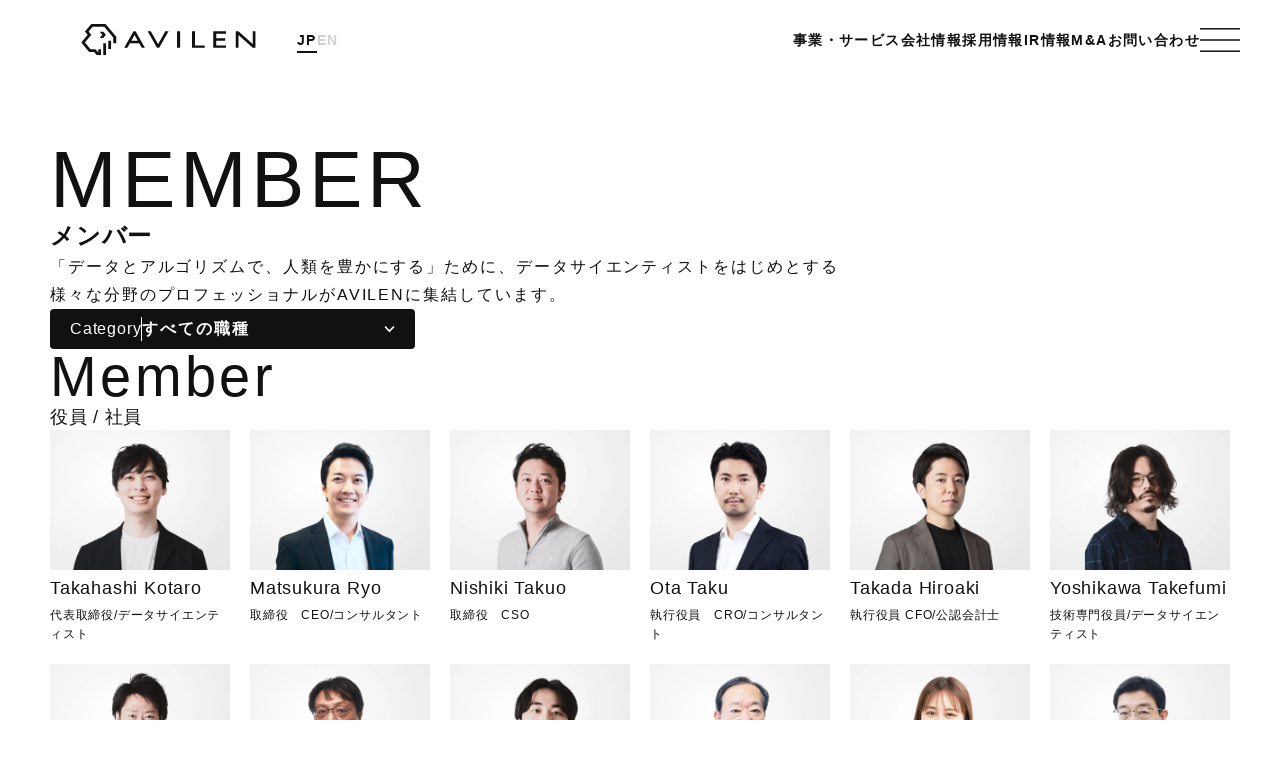

--- FILE ---
content_type: text/html
request_url: https://avilen.jp/member/6256189950/
body_size: 33856
content:
<!DOCTYPE html><html prefix="og: https://ogp.me/ns#"><head><meta charSet="utf-8" data-next-head=""/><meta name="viewport" content="initial-scale=1.0, width=device-width" data-next-head=""/><title data-next-head="">目秦 朋貴 | MEMBER（メンバー） | 株式会社AVILEN</title><meta name="description" content="ビルドアップチームマネージャー / コンサルタント。外資系コンサルティング企業にて、人事組織開発事業部に所属し、大手企業を中心に改革を支援。大学及び大学院でのAI・機械学習を研究した背景も合わせ、DX推進室の立ち上げからAI人材育成まで幅広く経験。
前職の知見を生かし、現在AVILENにてAI開発におけるリードコンサルタントとして従事。" data-next-head=""/><meta property="og:title" content="目秦 朋貴 | MEMBER（メンバー） | 株式会社AVILEN" data-next-head=""/><meta property="og:type" content="article" data-next-head=""/><meta property="og:url" content="https://avilen.jp/member/6256189950/" data-next-head=""/><meta property="og:image" content="https://images.microcms-assets.io/assets/1b1b51bdd45e47869cb916d91c8dd2eb/12d4985e696f46378265a688d19bc47a/mehata_tomoki.png" data-next-head=""/><meta property="og:site_name" content="株式会社AVILEN - アヴィレン" data-next-head=""/><meta property="og:description" content="ビルドアップチームマネージャー / コンサルタント。外資系コンサルティング企業にて、人事組織開発事業部に所属し、大手企業を中心に改革を支援。大学及び大学院でのAI・機械学習を研究した背景も合わせ、DX推進室の立ち上げからAI人材育成まで幅広く経験。
前職の知見を生かし、現在AVILENにてAI開発におけるリードコンサルタントとして従事。" data-next-head=""/><meta name="thumbnail" content="https://images.microcms-assets.io/assets/1b1b51bdd45e47869cb916d91c8dd2eb/12d4985e696f46378265a688d19bc47a/mehata_tomoki.png" data-next-head=""/><meta name="twitter:card" content="summary_large_image" data-next-head=""/><link rel="icon" href="/favicon.ico" data-next-head=""/><link rel="apple-touch-icon" href="/apple-touch-icon.png" data-next-head=""/><link rel="preload" href="/_next/static/css/2ca6e05cb2d22d2f.css" as="style"/><link rel="preload" href="/_next/static/css/727d6ee5cfe73a9b.css" as="style"/><link rel="preload" href="/_next/static/css/5eb8a75c951849ec.css" as="style"/><link rel="stylesheet" href="https://use.typekit.net/pbc3hrl.css"/><link rel="stylesheet" href="/_next/static/css/2ca6e05cb2d22d2f.css" data-n-g=""/><link rel="stylesheet" href="/_next/static/css/727d6ee5cfe73a9b.css" data-n-p=""/><link rel="stylesheet" href="/_next/static/css/5eb8a75c951849ec.css" data-n-p=""/><noscript data-n-css=""></noscript><script defer="" noModule="" src="/_next/static/chunks/polyfills-42372ed130431b0a.js"></script><script src="/eir/eir_v5.js" type="text/javascript" defer="" data-nscript="beforeInteractive"></script><script src="/_next/static/chunks/webpack-73c202d500686ac1.js" defer=""></script><script src="/_next/static/chunks/framework-90fc9b0f7c4706c1.js" defer=""></script><script src="/_next/static/chunks/main-a707b451acb5bfa9.js" defer=""></script><script src="/_next/static/chunks/pages/_app-7c13843fcdd1c558.js" defer=""></script><script src="/_next/static/chunks/816-393c8f81533a8f60.js" defer=""></script><script src="/_next/static/chunks/1116-7d4dab7bb339dd42.js" defer=""></script><script src="/_next/static/chunks/1281-bca20fa6e87fe2d4.js" defer=""></script><script src="/_next/static/chunks/4077-2c8b8d84dded59cb.js" defer=""></script><script src="/_next/static/chunks/8573-bdf7458249af51a9.js" defer=""></script><script src="/_next/static/chunks/pages/member/%5Bid%5D-121adb6c48bfb531.js" defer=""></script><script src="/_next/static/BjCUJ3xeSnLGj_n2LYqd7/_buildManifest.js" defer=""></script><script src="/_next/static/BjCUJ3xeSnLGj_n2LYqd7/_ssgManifest.js" defer=""></script></head><body><link rel="preload" as="image" href="/images/member_picture_bg.svg"/><link rel="preload" as="image" href="/icons/breadcrumb_up_icon.svg"/><link rel="preload" as="image" href="/icons/avilen_logo_white.svg"/><div id="__next"><header class="Header_Header__kO6WG Header_HeaderFilled__SaswH"><nav class="Header_HeaderWrapper___RHMZ"><div class="Header_HeaderLogo__jAKPI"><a class="Header_HeaderLogoLink__Sfqp3 Header_HeaderLogoLinkFilled__6tNJz" href="/">株式会社AVILEN（アヴィレン）コーポレートサイト</a></div><div class="Header_HeaderMenu__1QaDy Header_HeaderMenuFilled__yR0RS"><a class="Header_HeaderMenuItem___b9_Z" href="/services/">事業・サービス</a><a class="Header_HeaderMenuItem___b9_Z" href="/company/">会社情報</a><a class="Header_HeaderMenuItem___b9_Z" href="/recruit/">採用情報</a><a class="Header_HeaderMenuItem___b9_Z" href="/ir/">IR情報</a><a class="Header_HeaderMenuItem___b9_Z" href="/ma/outline/">M&amp;A</a><a class="Header_HeaderMenuItem___b9_Z" href="/contact/">お問い合わせ</a><button class="Header_HamburgerMenu__wU58t Header_HamburgerMenuFilled__oGSAJ" aria-label="グローバルナビゲーションを開くハンバーガーボタン"></button></div></nav></header><main class="MemberDetailTemplate_Main__TyxJW"><div class="MemberDetailTemplate_PageWrapper__TFy74"><section class="MemberDetailTemplate_HeadingSection__2HJSF"><div class="PageHeading_PageHeadingWrapper__0Dkd8"><p class="PageHeading_PageHeadingSub__j08fF">MEMBER</p><h1 class="PageHeading_PageHeading__9gbym">メンバー</h1></div><p class="MemberDetailTemplate_MemberDescription__gZeNl">「データとアルゴリズムで、人類を豊かにする」ために、データサイエンティストをはじめとする様々な分野のプロフェッショナルがAVILENに集結しています。</p></section><div class="SelectButton_SelectButtonWrapper__47YoE"><p>Category</p><div class="SelectButton_SelectButtonBorder__jHx__"></div><select name="Category" id="selector" class="SelectButton_SelectButton__EZu_f"><option value="すべての職種">すべての職種</option><option value="データサイエンティスト">データサイエンティスト</option><option value="コンサルタント">コンサルタント</option><option value=""></option><option value="公認会計士">公認会計士</option><option value="セールス">セールス</option><option value="弁護士">弁護士</option><option value="人事">人事</option><option value="CEO室">CEO室</option><option value="Web・クラウドエンジニア">Web・クラウドエンジニア</option><option value="デザイナー">デザイナー</option><option value="PdM">PdM</option><option value="インサイドセールス">インサイドセールス</option><option value="カスタマーサクセス">カスタマーサクセス</option><option value="経理財務">経理財務</option><option value="AIエンジニア">AIエンジニア</option><option value="マーケター">マーケター</option><option value="PM">PM</option></select></div><section class="MemberDetailTemplate_MemberSection__GN2Kl"><div class="SectionHeading_SectionHeadingWrapper__VNqhe"><p class="SectionHeading_SectionHeadingSub__1wZxw">Member</p><h2 class="SectionHeading_SectionHeading__RGKmP">役員 / 社員</h2></div><div class="MemberDetailTemplate_MembersProfile__4KJaL"><div class="MemberDetailTemplate_MembersInformation__7PmQ_"><img alt="プロフィール画像" loading="lazy" width="800" height="622" decoding="async" data-nimg="1" class="OptimizeImage_OptimizeImage__t1_Gg" style="color:transparent" sizes="100vw" srcSet="/_next/static/chunks/images/assets/1b1b51bdd45e47869cb916d91c8dd2eb/d951296401b14b1b8dbe318c929940f8/takahashi_kotaro_640.webp 640w, /_next/static/chunks/images/assets/1b1b51bdd45e47869cb916d91c8dd2eb/d951296401b14b1b8dbe318c929940f8/takahashi_kotaro_750.webp 750w, /_next/static/chunks/images/assets/1b1b51bdd45e47869cb916d91c8dd2eb/d951296401b14b1b8dbe318c929940f8/takahashi_kotaro_828.webp 828w, /_next/static/chunks/images/assets/1b1b51bdd45e47869cb916d91c8dd2eb/d951296401b14b1b8dbe318c929940f8/takahashi_kotaro_1080.webp 1080w, /_next/static/chunks/images/assets/1b1b51bdd45e47869cb916d91c8dd2eb/d951296401b14b1b8dbe318c929940f8/takahashi_kotaro_1200.webp 1200w, /_next/static/chunks/images/assets/1b1b51bdd45e47869cb916d91c8dd2eb/d951296401b14b1b8dbe318c929940f8/takahashi_kotaro_1920.webp 1920w, /_next/static/chunks/images/assets/1b1b51bdd45e47869cb916d91c8dd2eb/d951296401b14b1b8dbe318c929940f8/takahashi_kotaro_2048.webp 2048w, /_next/static/chunks/images/assets/1b1b51bdd45e47869cb916d91c8dd2eb/d951296401b14b1b8dbe318c929940f8/takahashi_kotaro_3840.webp 3840w" src="/_next/static/chunks/images/assets/1b1b51bdd45e47869cb916d91c8dd2eb/d951296401b14b1b8dbe318c929940f8/takahashi_kotaro_3840.webp"/><div><div class="MemberDetailTemplate_EnglishName__Wl_wj">Takahashi Kotaro</div><div class="MemberDetailTemplate_Post__tUqc4">代表取締役<!-- -->/<!-- -->データサイエンティスト</div></div></div><div class="MemberDetailTemplate_MembersInformation__7PmQ_"><img alt="プロフィール画像" loading="lazy" width="800" height="622" decoding="async" data-nimg="1" class="OptimizeImage_OptimizeImage__t1_Gg" style="color:transparent" sizes="100vw" srcSet="/_next/static/chunks/images/assets/1b1b51bdd45e47869cb916d91c8dd2eb/f0bbaecb6e794bfb8d2267e90abc93b1/matsukura_ryo_640.webp 640w, /_next/static/chunks/images/assets/1b1b51bdd45e47869cb916d91c8dd2eb/f0bbaecb6e794bfb8d2267e90abc93b1/matsukura_ryo_750.webp 750w, /_next/static/chunks/images/assets/1b1b51bdd45e47869cb916d91c8dd2eb/f0bbaecb6e794bfb8d2267e90abc93b1/matsukura_ryo_828.webp 828w, /_next/static/chunks/images/assets/1b1b51bdd45e47869cb916d91c8dd2eb/f0bbaecb6e794bfb8d2267e90abc93b1/matsukura_ryo_1080.webp 1080w, /_next/static/chunks/images/assets/1b1b51bdd45e47869cb916d91c8dd2eb/f0bbaecb6e794bfb8d2267e90abc93b1/matsukura_ryo_1200.webp 1200w, /_next/static/chunks/images/assets/1b1b51bdd45e47869cb916d91c8dd2eb/f0bbaecb6e794bfb8d2267e90abc93b1/matsukura_ryo_1920.webp 1920w, /_next/static/chunks/images/assets/1b1b51bdd45e47869cb916d91c8dd2eb/f0bbaecb6e794bfb8d2267e90abc93b1/matsukura_ryo_2048.webp 2048w, /_next/static/chunks/images/assets/1b1b51bdd45e47869cb916d91c8dd2eb/f0bbaecb6e794bfb8d2267e90abc93b1/matsukura_ryo_3840.webp 3840w" src="/_next/static/chunks/images/assets/1b1b51bdd45e47869cb916d91c8dd2eb/f0bbaecb6e794bfb8d2267e90abc93b1/matsukura_ryo_3840.webp"/><div><div class="MemberDetailTemplate_EnglishName__Wl_wj">Matsukura Ryo</div><div class="MemberDetailTemplate_Post__tUqc4">取締役　CEO<!-- -->/<!-- -->コンサルタント</div></div></div><div class="MemberDetailTemplate_MembersInformation__7PmQ_"><img alt="プロフィール画像" loading="lazy" width="800" height="622" decoding="async" data-nimg="1" class="OptimizeImage_OptimizeImage__t1_Gg" style="color:transparent" sizes="100vw" srcSet="/_next/static/chunks/images/assets/1b1b51bdd45e47869cb916d91c8dd2eb/0c25939c32594042b726f2f5cdb41619/nishiki_takuo_640.webp 640w, /_next/static/chunks/images/assets/1b1b51bdd45e47869cb916d91c8dd2eb/0c25939c32594042b726f2f5cdb41619/nishiki_takuo_750.webp 750w, /_next/static/chunks/images/assets/1b1b51bdd45e47869cb916d91c8dd2eb/0c25939c32594042b726f2f5cdb41619/nishiki_takuo_828.webp 828w, /_next/static/chunks/images/assets/1b1b51bdd45e47869cb916d91c8dd2eb/0c25939c32594042b726f2f5cdb41619/nishiki_takuo_1080.webp 1080w, /_next/static/chunks/images/assets/1b1b51bdd45e47869cb916d91c8dd2eb/0c25939c32594042b726f2f5cdb41619/nishiki_takuo_1200.webp 1200w, /_next/static/chunks/images/assets/1b1b51bdd45e47869cb916d91c8dd2eb/0c25939c32594042b726f2f5cdb41619/nishiki_takuo_1920.webp 1920w, /_next/static/chunks/images/assets/1b1b51bdd45e47869cb916d91c8dd2eb/0c25939c32594042b726f2f5cdb41619/nishiki_takuo_2048.webp 2048w, /_next/static/chunks/images/assets/1b1b51bdd45e47869cb916d91c8dd2eb/0c25939c32594042b726f2f5cdb41619/nishiki_takuo_3840.webp 3840w" src="/_next/static/chunks/images/assets/1b1b51bdd45e47869cb916d91c8dd2eb/0c25939c32594042b726f2f5cdb41619/nishiki_takuo_3840.webp"/><div><div class="MemberDetailTemplate_EnglishName__Wl_wj">Nishiki Takuo</div><div class="MemberDetailTemplate_Post__tUqc4">取締役　CSO</div></div></div><div class="MemberDetailTemplate_MembersInformation__7PmQ_"><img alt="プロフィール画像" loading="lazy" width="800" height="622" decoding="async" data-nimg="1" class="OptimizeImage_OptimizeImage__t1_Gg" style="color:transparent" sizes="100vw" srcSet="/_next/static/chunks/images/assets/1b1b51bdd45e47869cb916d91c8dd2eb/f1d4a7f79ed841c7b818a62caaf58ac4/ota_taku_640.webp 640w, /_next/static/chunks/images/assets/1b1b51bdd45e47869cb916d91c8dd2eb/f1d4a7f79ed841c7b818a62caaf58ac4/ota_taku_750.webp 750w, /_next/static/chunks/images/assets/1b1b51bdd45e47869cb916d91c8dd2eb/f1d4a7f79ed841c7b818a62caaf58ac4/ota_taku_828.webp 828w, /_next/static/chunks/images/assets/1b1b51bdd45e47869cb916d91c8dd2eb/f1d4a7f79ed841c7b818a62caaf58ac4/ota_taku_1080.webp 1080w, /_next/static/chunks/images/assets/1b1b51bdd45e47869cb916d91c8dd2eb/f1d4a7f79ed841c7b818a62caaf58ac4/ota_taku_1200.webp 1200w, /_next/static/chunks/images/assets/1b1b51bdd45e47869cb916d91c8dd2eb/f1d4a7f79ed841c7b818a62caaf58ac4/ota_taku_1920.webp 1920w, /_next/static/chunks/images/assets/1b1b51bdd45e47869cb916d91c8dd2eb/f1d4a7f79ed841c7b818a62caaf58ac4/ota_taku_2048.webp 2048w, /_next/static/chunks/images/assets/1b1b51bdd45e47869cb916d91c8dd2eb/f1d4a7f79ed841c7b818a62caaf58ac4/ota_taku_3840.webp 3840w" src="/_next/static/chunks/images/assets/1b1b51bdd45e47869cb916d91c8dd2eb/f1d4a7f79ed841c7b818a62caaf58ac4/ota_taku_3840.webp"/><div><div class="MemberDetailTemplate_EnglishName__Wl_wj">Ota Taku</div><div class="MemberDetailTemplate_Post__tUqc4">執行役員　CRO<!-- -->/<!-- -->コンサルタント</div></div></div><div class="MemberDetailTemplate_MembersInformation__7PmQ_"><img alt="プロフィール画像" loading="lazy" width="800" height="622" decoding="async" data-nimg="1" class="OptimizeImage_OptimizeImage__t1_Gg" style="color:transparent" sizes="100vw" srcSet="/_next/static/chunks/images/assets/1b1b51bdd45e47869cb916d91c8dd2eb/8397c8e705004aa88960493d437f81a9/takada_hiroaki_640.webp 640w, /_next/static/chunks/images/assets/1b1b51bdd45e47869cb916d91c8dd2eb/8397c8e705004aa88960493d437f81a9/takada_hiroaki_750.webp 750w, /_next/static/chunks/images/assets/1b1b51bdd45e47869cb916d91c8dd2eb/8397c8e705004aa88960493d437f81a9/takada_hiroaki_828.webp 828w, /_next/static/chunks/images/assets/1b1b51bdd45e47869cb916d91c8dd2eb/8397c8e705004aa88960493d437f81a9/takada_hiroaki_1080.webp 1080w, /_next/static/chunks/images/assets/1b1b51bdd45e47869cb916d91c8dd2eb/8397c8e705004aa88960493d437f81a9/takada_hiroaki_1200.webp 1200w, /_next/static/chunks/images/assets/1b1b51bdd45e47869cb916d91c8dd2eb/8397c8e705004aa88960493d437f81a9/takada_hiroaki_1920.webp 1920w, /_next/static/chunks/images/assets/1b1b51bdd45e47869cb916d91c8dd2eb/8397c8e705004aa88960493d437f81a9/takada_hiroaki_2048.webp 2048w, /_next/static/chunks/images/assets/1b1b51bdd45e47869cb916d91c8dd2eb/8397c8e705004aa88960493d437f81a9/takada_hiroaki_3840.webp 3840w" src="/_next/static/chunks/images/assets/1b1b51bdd45e47869cb916d91c8dd2eb/8397c8e705004aa88960493d437f81a9/takada_hiroaki_3840.webp"/><div><div class="MemberDetailTemplate_EnglishName__Wl_wj">Takada Hiroaki</div><div class="MemberDetailTemplate_Post__tUqc4">執行役員 CFO<!-- -->/<!-- -->公認会計士</div></div></div><div class="MemberDetailTemplate_MembersInformation__7PmQ_"><img alt="プロフィール画像" loading="lazy" width="800" height="622" decoding="async" data-nimg="1" class="OptimizeImage_OptimizeImage__t1_Gg" style="color:transparent" sizes="100vw" srcSet="/_next/static/chunks/images/assets/1b1b51bdd45e47869cb916d91c8dd2eb/c345027815a7490384b6bb96b8df5829/yoshikawa_takefumi_640.webp 640w, /_next/static/chunks/images/assets/1b1b51bdd45e47869cb916d91c8dd2eb/c345027815a7490384b6bb96b8df5829/yoshikawa_takefumi_750.webp 750w, /_next/static/chunks/images/assets/1b1b51bdd45e47869cb916d91c8dd2eb/c345027815a7490384b6bb96b8df5829/yoshikawa_takefumi_828.webp 828w, /_next/static/chunks/images/assets/1b1b51bdd45e47869cb916d91c8dd2eb/c345027815a7490384b6bb96b8df5829/yoshikawa_takefumi_1080.webp 1080w, /_next/static/chunks/images/assets/1b1b51bdd45e47869cb916d91c8dd2eb/c345027815a7490384b6bb96b8df5829/yoshikawa_takefumi_1200.webp 1200w, /_next/static/chunks/images/assets/1b1b51bdd45e47869cb916d91c8dd2eb/c345027815a7490384b6bb96b8df5829/yoshikawa_takefumi_1920.webp 1920w, /_next/static/chunks/images/assets/1b1b51bdd45e47869cb916d91c8dd2eb/c345027815a7490384b6bb96b8df5829/yoshikawa_takefumi_2048.webp 2048w, /_next/static/chunks/images/assets/1b1b51bdd45e47869cb916d91c8dd2eb/c345027815a7490384b6bb96b8df5829/yoshikawa_takefumi_3840.webp 3840w" src="/_next/static/chunks/images/assets/1b1b51bdd45e47869cb916d91c8dd2eb/c345027815a7490384b6bb96b8df5829/yoshikawa_takefumi_3840.webp"/><div><div class="MemberDetailTemplate_EnglishName__Wl_wj">Yoshikawa Takefumi</div><div class="MemberDetailTemplate_Post__tUqc4">技術専門役員<!-- -->/<!-- -->データサイエンティスト</div></div></div><div class="MemberDetailTemplate_MembersInformation__7PmQ_"><img alt="プロフィール画像" loading="lazy" width="800" height="622" decoding="async" data-nimg="1" class="OptimizeImage_OptimizeImage__t1_Gg" style="color:transparent" sizes="100vw" srcSet="/_next/static/chunks/images/assets/1b1b51bdd45e47869cb916d91c8dd2eb/72fe711943f345128e2ec2109d12a4ab/yokobori_masafumi_640.webp 640w, /_next/static/chunks/images/assets/1b1b51bdd45e47869cb916d91c8dd2eb/72fe711943f345128e2ec2109d12a4ab/yokobori_masafumi_750.webp 750w, /_next/static/chunks/images/assets/1b1b51bdd45e47869cb916d91c8dd2eb/72fe711943f345128e2ec2109d12a4ab/yokobori_masafumi_828.webp 828w, /_next/static/chunks/images/assets/1b1b51bdd45e47869cb916d91c8dd2eb/72fe711943f345128e2ec2109d12a4ab/yokobori_masafumi_1080.webp 1080w, /_next/static/chunks/images/assets/1b1b51bdd45e47869cb916d91c8dd2eb/72fe711943f345128e2ec2109d12a4ab/yokobori_masafumi_1200.webp 1200w, /_next/static/chunks/images/assets/1b1b51bdd45e47869cb916d91c8dd2eb/72fe711943f345128e2ec2109d12a4ab/yokobori_masafumi_1920.webp 1920w, /_next/static/chunks/images/assets/1b1b51bdd45e47869cb916d91c8dd2eb/72fe711943f345128e2ec2109d12a4ab/yokobori_masafumi_2048.webp 2048w, /_next/static/chunks/images/assets/1b1b51bdd45e47869cb916d91c8dd2eb/72fe711943f345128e2ec2109d12a4ab/yokobori_masafumi_3840.webp 3840w" src="/_next/static/chunks/images/assets/1b1b51bdd45e47869cb916d91c8dd2eb/72fe711943f345128e2ec2109d12a4ab/yokobori_masafumi_3840.webp"/><div><div class="MemberDetailTemplate_EnglishName__Wl_wj">Yokobori Masafumi</div><div class="MemberDetailTemplate_Post__tUqc4">専門役員　アカウントリード<!-- -->/<!-- -->セールス</div></div></div><div class="MemberDetailTemplate_MembersInformation__7PmQ_"><img alt="プロフィール画像" loading="lazy" width="800" height="623" decoding="async" data-nimg="1" class="OptimizeImage_OptimizeImage__t1_Gg" style="color:transparent" sizes="100vw" srcSet="/_next/static/chunks/images/assets/1b1b51bdd45e47869cb916d91c8dd2eb/1cb1155028c44b75b3d790eb93de0b67/hsiao_shengfu_640.webp 640w, /_next/static/chunks/images/assets/1b1b51bdd45e47869cb916d91c8dd2eb/1cb1155028c44b75b3d790eb93de0b67/hsiao_shengfu_750.webp 750w, /_next/static/chunks/images/assets/1b1b51bdd45e47869cb916d91c8dd2eb/1cb1155028c44b75b3d790eb93de0b67/hsiao_shengfu_828.webp 828w, /_next/static/chunks/images/assets/1b1b51bdd45e47869cb916d91c8dd2eb/1cb1155028c44b75b3d790eb93de0b67/hsiao_shengfu_1080.webp 1080w, /_next/static/chunks/images/assets/1b1b51bdd45e47869cb916d91c8dd2eb/1cb1155028c44b75b3d790eb93de0b67/hsiao_shengfu_1200.webp 1200w, /_next/static/chunks/images/assets/1b1b51bdd45e47869cb916d91c8dd2eb/1cb1155028c44b75b3d790eb93de0b67/hsiao_shengfu_1920.webp 1920w, /_next/static/chunks/images/assets/1b1b51bdd45e47869cb916d91c8dd2eb/1cb1155028c44b75b3d790eb93de0b67/hsiao_shengfu_2048.webp 2048w, /_next/static/chunks/images/assets/1b1b51bdd45e47869cb916d91c8dd2eb/1cb1155028c44b75b3d790eb93de0b67/hsiao_shengfu_3840.webp 3840w" src="/_next/static/chunks/images/assets/1b1b51bdd45e47869cb916d91c8dd2eb/1cb1155028c44b75b3d790eb93de0b67/hsiao_shengfu_3840.webp"/><div><div class="MemberDetailTemplate_EnglishName__Wl_wj">Hsiao Shengfu</div><div class="MemberDetailTemplate_Post__tUqc4">執行役員　CTO</div></div></div><div class="MemberDetailTemplate_MembersInformation__7PmQ_"><img alt="プロフィール画像" loading="lazy" width="800" height="622" decoding="async" data-nimg="1" class="OptimizeImage_OptimizeImage__t1_Gg" style="color:transparent" sizes="100vw" srcSet="/_next/static/chunks/images/assets/1b1b51bdd45e47869cb916d91c8dd2eb/79906b1c04a24bbd8f4fb6deb0221c74/mitsuno_kakeru_640.webp 640w, /_next/static/chunks/images/assets/1b1b51bdd45e47869cb916d91c8dd2eb/79906b1c04a24bbd8f4fb6deb0221c74/mitsuno_kakeru_750.webp 750w, /_next/static/chunks/images/assets/1b1b51bdd45e47869cb916d91c8dd2eb/79906b1c04a24bbd8f4fb6deb0221c74/mitsuno_kakeru_828.webp 828w, /_next/static/chunks/images/assets/1b1b51bdd45e47869cb916d91c8dd2eb/79906b1c04a24bbd8f4fb6deb0221c74/mitsuno_kakeru_1080.webp 1080w, /_next/static/chunks/images/assets/1b1b51bdd45e47869cb916d91c8dd2eb/79906b1c04a24bbd8f4fb6deb0221c74/mitsuno_kakeru_1200.webp 1200w, /_next/static/chunks/images/assets/1b1b51bdd45e47869cb916d91c8dd2eb/79906b1c04a24bbd8f4fb6deb0221c74/mitsuno_kakeru_1920.webp 1920w, /_next/static/chunks/images/assets/1b1b51bdd45e47869cb916d91c8dd2eb/79906b1c04a24bbd8f4fb6deb0221c74/mitsuno_kakeru_2048.webp 2048w, /_next/static/chunks/images/assets/1b1b51bdd45e47869cb916d91c8dd2eb/79906b1c04a24bbd8f4fb6deb0221c74/mitsuno_kakeru_3840.webp 3840w" src="/_next/static/chunks/images/assets/1b1b51bdd45e47869cb916d91c8dd2eb/79906b1c04a24bbd8f4fb6deb0221c74/mitsuno_kakeru_3840.webp"/><div><div class="MemberDetailTemplate_EnglishName__Wl_wj">Mitsuno Kakeru</div><div class="MemberDetailTemplate_Post__tUqc4">執行役員 D&amp;Aソリューション担当<!-- -->/<!-- -->データサイエンティスト</div></div></div><div class="MemberDetailTemplate_MembersInformation__7PmQ_"><img alt="プロフィール画像" loading="lazy" width="800" height="622" decoding="async" data-nimg="1" class="OptimizeImage_OptimizeImage__t1_Gg" style="color:transparent" sizes="100vw" srcSet="/_next/static/chunks/images/assets/1b1b51bdd45e47869cb916d91c8dd2eb/32ece598d57c4af9943fee8bda9f9ec3/ono_taneki_640.webp 640w, /_next/static/chunks/images/assets/1b1b51bdd45e47869cb916d91c8dd2eb/32ece598d57c4af9943fee8bda9f9ec3/ono_taneki_750.webp 750w, /_next/static/chunks/images/assets/1b1b51bdd45e47869cb916d91c8dd2eb/32ece598d57c4af9943fee8bda9f9ec3/ono_taneki_828.webp 828w, /_next/static/chunks/images/assets/1b1b51bdd45e47869cb916d91c8dd2eb/32ece598d57c4af9943fee8bda9f9ec3/ono_taneki_1080.webp 1080w, /_next/static/chunks/images/assets/1b1b51bdd45e47869cb916d91c8dd2eb/32ece598d57c4af9943fee8bda9f9ec3/ono_taneki_1200.webp 1200w, /_next/static/chunks/images/assets/1b1b51bdd45e47869cb916d91c8dd2eb/32ece598d57c4af9943fee8bda9f9ec3/ono_taneki_1920.webp 1920w, /_next/static/chunks/images/assets/1b1b51bdd45e47869cb916d91c8dd2eb/32ece598d57c4af9943fee8bda9f9ec3/ono_taneki_2048.webp 2048w, /_next/static/chunks/images/assets/1b1b51bdd45e47869cb916d91c8dd2eb/32ece598d57c4af9943fee8bda9f9ec3/ono_taneki_3840.webp 3840w" src="/_next/static/chunks/images/assets/1b1b51bdd45e47869cb916d91c8dd2eb/32ece598d57c4af9943fee8bda9f9ec3/ono_taneki_3840.webp"/><div><div class="MemberDetailTemplate_EnglishName__Wl_wj">Ono Taneki</div><div class="MemberDetailTemplate_Post__tUqc4">社外取締役 外国法事務弁護士</div></div></div><div class="MemberDetailTemplate_MembersInformation__7PmQ_"><img alt="プロフィール画像" loading="lazy" width="800" height="623" decoding="async" data-nimg="1" class="OptimizeImage_OptimizeImage__t1_Gg" style="color:transparent" sizes="100vw" srcSet="/_next/static/chunks/images/assets/1b1b51bdd45e47869cb916d91c8dd2eb/92ebc1ea7cf34ea68e10f65ddd97259c/daigen_yumiko_640.webp 640w, /_next/static/chunks/images/assets/1b1b51bdd45e47869cb916d91c8dd2eb/92ebc1ea7cf34ea68e10f65ddd97259c/daigen_yumiko_750.webp 750w, /_next/static/chunks/images/assets/1b1b51bdd45e47869cb916d91c8dd2eb/92ebc1ea7cf34ea68e10f65ddd97259c/daigen_yumiko_828.webp 828w, /_next/static/chunks/images/assets/1b1b51bdd45e47869cb916d91c8dd2eb/92ebc1ea7cf34ea68e10f65ddd97259c/daigen_yumiko_1080.webp 1080w, /_next/static/chunks/images/assets/1b1b51bdd45e47869cb916d91c8dd2eb/92ebc1ea7cf34ea68e10f65ddd97259c/daigen_yumiko_1200.webp 1200w, /_next/static/chunks/images/assets/1b1b51bdd45e47869cb916d91c8dd2eb/92ebc1ea7cf34ea68e10f65ddd97259c/daigen_yumiko_1920.webp 1920w, /_next/static/chunks/images/assets/1b1b51bdd45e47869cb916d91c8dd2eb/92ebc1ea7cf34ea68e10f65ddd97259c/daigen_yumiko_2048.webp 2048w, /_next/static/chunks/images/assets/1b1b51bdd45e47869cb916d91c8dd2eb/92ebc1ea7cf34ea68e10f65ddd97259c/daigen_yumiko_3840.webp 3840w" src="/_next/static/chunks/images/assets/1b1b51bdd45e47869cb916d91c8dd2eb/92ebc1ea7cf34ea68e10f65ddd97259c/daigen_yumiko_3840.webp"/><div><div class="MemberDetailTemplate_EnglishName__Wl_wj">Daigen Yumiko</div><div class="MemberDetailTemplate_Post__tUqc4">常勤監査役<!-- -->/<!-- -->公認会計士</div></div></div><div class="MemberDetailTemplate_MembersInformation__7PmQ_"><img alt="プロフィール画像" loading="lazy" width="800" height="622" decoding="async" data-nimg="1" class="OptimizeImage_OptimizeImage__t1_Gg" style="color:transparent" sizes="100vw" srcSet="/_next/static/chunks/images/assets/1b1b51bdd45e47869cb916d91c8dd2eb/a632abca458d4fc0ab8915792bd8587a/yaji_hiroyuki_640.webp 640w, /_next/static/chunks/images/assets/1b1b51bdd45e47869cb916d91c8dd2eb/a632abca458d4fc0ab8915792bd8587a/yaji_hiroyuki_750.webp 750w, /_next/static/chunks/images/assets/1b1b51bdd45e47869cb916d91c8dd2eb/a632abca458d4fc0ab8915792bd8587a/yaji_hiroyuki_828.webp 828w, /_next/static/chunks/images/assets/1b1b51bdd45e47869cb916d91c8dd2eb/a632abca458d4fc0ab8915792bd8587a/yaji_hiroyuki_1080.webp 1080w, /_next/static/chunks/images/assets/1b1b51bdd45e47869cb916d91c8dd2eb/a632abca458d4fc0ab8915792bd8587a/yaji_hiroyuki_1200.webp 1200w, /_next/static/chunks/images/assets/1b1b51bdd45e47869cb916d91c8dd2eb/a632abca458d4fc0ab8915792bd8587a/yaji_hiroyuki_1920.webp 1920w, /_next/static/chunks/images/assets/1b1b51bdd45e47869cb916d91c8dd2eb/a632abca458d4fc0ab8915792bd8587a/yaji_hiroyuki_2048.webp 2048w, /_next/static/chunks/images/assets/1b1b51bdd45e47869cb916d91c8dd2eb/a632abca458d4fc0ab8915792bd8587a/yaji_hiroyuki_3840.webp 3840w" src="/_next/static/chunks/images/assets/1b1b51bdd45e47869cb916d91c8dd2eb/a632abca458d4fc0ab8915792bd8587a/yaji_hiroyuki_3840.webp"/><div><div class="MemberDetailTemplate_EnglishName__Wl_wj">Yaji Hiroyuki</div><div class="MemberDetailTemplate_Post__tUqc4">監査役<!-- -->/<!-- -->公認会計士</div></div></div><div class="MemberDetailTemplate_MembersInformation__7PmQ_"><img alt="プロフィール画像" loading="lazy" width="800" height="622" decoding="async" data-nimg="1" class="OptimizeImage_OptimizeImage__t1_Gg" style="color:transparent" sizes="100vw" srcSet="/_next/static/chunks/images/assets/1b1b51bdd45e47869cb916d91c8dd2eb/fc66a9408cd54fba84f85c3cd14676e0/yamamoto_tsubasa_640.webp 640w, /_next/static/chunks/images/assets/1b1b51bdd45e47869cb916d91c8dd2eb/fc66a9408cd54fba84f85c3cd14676e0/yamamoto_tsubasa_750.webp 750w, /_next/static/chunks/images/assets/1b1b51bdd45e47869cb916d91c8dd2eb/fc66a9408cd54fba84f85c3cd14676e0/yamamoto_tsubasa_828.webp 828w, /_next/static/chunks/images/assets/1b1b51bdd45e47869cb916d91c8dd2eb/fc66a9408cd54fba84f85c3cd14676e0/yamamoto_tsubasa_1080.webp 1080w, /_next/static/chunks/images/assets/1b1b51bdd45e47869cb916d91c8dd2eb/fc66a9408cd54fba84f85c3cd14676e0/yamamoto_tsubasa_1200.webp 1200w, /_next/static/chunks/images/assets/1b1b51bdd45e47869cb916d91c8dd2eb/fc66a9408cd54fba84f85c3cd14676e0/yamamoto_tsubasa_1920.webp 1920w, /_next/static/chunks/images/assets/1b1b51bdd45e47869cb916d91c8dd2eb/fc66a9408cd54fba84f85c3cd14676e0/yamamoto_tsubasa_2048.webp 2048w, /_next/static/chunks/images/assets/1b1b51bdd45e47869cb916d91c8dd2eb/fc66a9408cd54fba84f85c3cd14676e0/yamamoto_tsubasa_3840.webp 3840w" src="/_next/static/chunks/images/assets/1b1b51bdd45e47869cb916d91c8dd2eb/fc66a9408cd54fba84f85c3cd14676e0/yamamoto_tsubasa_3840.webp"/><div><div class="MemberDetailTemplate_EnglishName__Wl_wj">Yamamoto Tsubasa</div><div class="MemberDetailTemplate_Post__tUqc4">監査役<!-- -->/<!-- -->弁護士</div></div></div><div class="MemberDetailTemplate_MembersInformation__7PmQ_"><img alt="プロフィール画像" loading="lazy" width="800" height="623" decoding="async" data-nimg="1" class="OptimizeImage_OptimizeImage__t1_Gg" style="color:transparent" sizes="100vw" srcSet="/_next/static/chunks/images/assets/1b1b51bdd45e47869cb916d91c8dd2eb/f29e2b83c1134f4b9ebf6b70558dc2be/kato_takahiro_640.webp 640w, /_next/static/chunks/images/assets/1b1b51bdd45e47869cb916d91c8dd2eb/f29e2b83c1134f4b9ebf6b70558dc2be/kato_takahiro_750.webp 750w, /_next/static/chunks/images/assets/1b1b51bdd45e47869cb916d91c8dd2eb/f29e2b83c1134f4b9ebf6b70558dc2be/kato_takahiro_828.webp 828w, /_next/static/chunks/images/assets/1b1b51bdd45e47869cb916d91c8dd2eb/f29e2b83c1134f4b9ebf6b70558dc2be/kato_takahiro_1080.webp 1080w, /_next/static/chunks/images/assets/1b1b51bdd45e47869cb916d91c8dd2eb/f29e2b83c1134f4b9ebf6b70558dc2be/kato_takahiro_1200.webp 1200w, /_next/static/chunks/images/assets/1b1b51bdd45e47869cb916d91c8dd2eb/f29e2b83c1134f4b9ebf6b70558dc2be/kato_takahiro_1920.webp 1920w, /_next/static/chunks/images/assets/1b1b51bdd45e47869cb916d91c8dd2eb/f29e2b83c1134f4b9ebf6b70558dc2be/kato_takahiro_2048.webp 2048w, /_next/static/chunks/images/assets/1b1b51bdd45e47869cb916d91c8dd2eb/f29e2b83c1134f4b9ebf6b70558dc2be/kato_takahiro_3840.webp 3840w" src="/_next/static/chunks/images/assets/1b1b51bdd45e47869cb916d91c8dd2eb/f29e2b83c1134f4b9ebf6b70558dc2be/kato_takahiro_3840.webp"/><div><div class="MemberDetailTemplate_EnglishName__Wl_wj">Kato Takahiro</div><div class="MemberDetailTemplate_Post__tUqc4">コンサルタント</div></div></div><div class="MemberDetailTemplate_MembersInformation__7PmQ_"><img alt="プロフィール画像" loading="lazy" width="800" height="622" decoding="async" data-nimg="1" class="OptimizeImage_OptimizeImage__t1_Gg" style="color:transparent" sizes="100vw" srcSet="/_next/static/chunks/images/assets/1b1b51bdd45e47869cb916d91c8dd2eb/12d4985e696f46378265a688d19bc47a/mehata_tomoki_640.webp 640w, /_next/static/chunks/images/assets/1b1b51bdd45e47869cb916d91c8dd2eb/12d4985e696f46378265a688d19bc47a/mehata_tomoki_750.webp 750w, /_next/static/chunks/images/assets/1b1b51bdd45e47869cb916d91c8dd2eb/12d4985e696f46378265a688d19bc47a/mehata_tomoki_828.webp 828w, /_next/static/chunks/images/assets/1b1b51bdd45e47869cb916d91c8dd2eb/12d4985e696f46378265a688d19bc47a/mehata_tomoki_1080.webp 1080w, /_next/static/chunks/images/assets/1b1b51bdd45e47869cb916d91c8dd2eb/12d4985e696f46378265a688d19bc47a/mehata_tomoki_1200.webp 1200w, /_next/static/chunks/images/assets/1b1b51bdd45e47869cb916d91c8dd2eb/12d4985e696f46378265a688d19bc47a/mehata_tomoki_1920.webp 1920w, /_next/static/chunks/images/assets/1b1b51bdd45e47869cb916d91c8dd2eb/12d4985e696f46378265a688d19bc47a/mehata_tomoki_2048.webp 2048w, /_next/static/chunks/images/assets/1b1b51bdd45e47869cb916d91c8dd2eb/12d4985e696f46378265a688d19bc47a/mehata_tomoki_3840.webp 3840w" src="/_next/static/chunks/images/assets/1b1b51bdd45e47869cb916d91c8dd2eb/12d4985e696f46378265a688d19bc47a/mehata_tomoki_3840.webp"/><div><div class="MemberDetailTemplate_EnglishName__Wl_wj">Mehata  Tomoki</div><div class="MemberDetailTemplate_Post__tUqc4">ビルドアップチームマネージャー<!-- -->/<!-- -->コンサルタント</div></div></div><div class="MemberDetailTemplate_MembersInformation__7PmQ_"><img alt="プロフィール画像" loading="lazy" width="800" height="622" decoding="async" data-nimg="1" class="OptimizeImage_OptimizeImage__t1_Gg" style="color:transparent" sizes="100vw" srcSet="/_next/static/chunks/images/assets/1b1b51bdd45e47869cb916d91c8dd2eb/8fdee88fe69a4f40a577ef62b1bcfa00/watanabe_masaya_640.webp 640w, /_next/static/chunks/images/assets/1b1b51bdd45e47869cb916d91c8dd2eb/8fdee88fe69a4f40a577ef62b1bcfa00/watanabe_masaya_750.webp 750w, /_next/static/chunks/images/assets/1b1b51bdd45e47869cb916d91c8dd2eb/8fdee88fe69a4f40a577ef62b1bcfa00/watanabe_masaya_828.webp 828w, /_next/static/chunks/images/assets/1b1b51bdd45e47869cb916d91c8dd2eb/8fdee88fe69a4f40a577ef62b1bcfa00/watanabe_masaya_1080.webp 1080w, /_next/static/chunks/images/assets/1b1b51bdd45e47869cb916d91c8dd2eb/8fdee88fe69a4f40a577ef62b1bcfa00/watanabe_masaya_1200.webp 1200w, /_next/static/chunks/images/assets/1b1b51bdd45e47869cb916d91c8dd2eb/8fdee88fe69a4f40a577ef62b1bcfa00/watanabe_masaya_1920.webp 1920w, /_next/static/chunks/images/assets/1b1b51bdd45e47869cb916d91c8dd2eb/8fdee88fe69a4f40a577ef62b1bcfa00/watanabe_masaya_2048.webp 2048w, /_next/static/chunks/images/assets/1b1b51bdd45e47869cb916d91c8dd2eb/8fdee88fe69a4f40a577ef62b1bcfa00/watanabe_masaya_3840.webp 3840w" src="/_next/static/chunks/images/assets/1b1b51bdd45e47869cb916d91c8dd2eb/8fdee88fe69a4f40a577ef62b1bcfa00/watanabe_masaya_3840.webp"/><div><div class="MemberDetailTemplate_EnglishName__Wl_wj">Watanabe Masaya</div><div class="MemberDetailTemplate_Post__tUqc4">コンサルタント<!-- -->/ <!-- -->データサイエンティスト</div></div></div><div class="MemberDetailTemplate_MembersInformation__7PmQ_"><img alt="プロフィール画像" loading="lazy" width="800" height="622" decoding="async" data-nimg="1" class="OptimizeImage_OptimizeImage__t1_Gg" style="color:transparent" sizes="100vw" srcSet="/_next/static/chunks/images/assets/1b1b51bdd45e47869cb916d91c8dd2eb/4269793a0300466e9a171a4c1bf7b32f/nishimura_masaru_640.webp 640w, /_next/static/chunks/images/assets/1b1b51bdd45e47869cb916d91c8dd2eb/4269793a0300466e9a171a4c1bf7b32f/nishimura_masaru_750.webp 750w, /_next/static/chunks/images/assets/1b1b51bdd45e47869cb916d91c8dd2eb/4269793a0300466e9a171a4c1bf7b32f/nishimura_masaru_828.webp 828w, /_next/static/chunks/images/assets/1b1b51bdd45e47869cb916d91c8dd2eb/4269793a0300466e9a171a4c1bf7b32f/nishimura_masaru_1080.webp 1080w, /_next/static/chunks/images/assets/1b1b51bdd45e47869cb916d91c8dd2eb/4269793a0300466e9a171a4c1bf7b32f/nishimura_masaru_1200.webp 1200w, /_next/static/chunks/images/assets/1b1b51bdd45e47869cb916d91c8dd2eb/4269793a0300466e9a171a4c1bf7b32f/nishimura_masaru_1920.webp 1920w, /_next/static/chunks/images/assets/1b1b51bdd45e47869cb916d91c8dd2eb/4269793a0300466e9a171a4c1bf7b32f/nishimura_masaru_2048.webp 2048w, /_next/static/chunks/images/assets/1b1b51bdd45e47869cb916d91c8dd2eb/4269793a0300466e9a171a4c1bf7b32f/nishimura_masaru_3840.webp 3840w" src="/_next/static/chunks/images/assets/1b1b51bdd45e47869cb916d91c8dd2eb/4269793a0300466e9a171a4c1bf7b32f/nishimura_masaru_3840.webp"/><div><div class="MemberDetailTemplate_EnglishName__Wl_wj">Nishimura Masaru</div><div class="MemberDetailTemplate_Post__tUqc4">人事ユニットマネージャー<!-- -->/<!-- -->人事</div></div></div><div class="MemberDetailTemplate_MembersInformation__7PmQ_"><img alt="プロフィール画像" loading="lazy" width="800" height="622" decoding="async" data-nimg="1" class="OptimizeImage_OptimizeImage__t1_Gg" style="color:transparent" sizes="100vw" srcSet="/_next/static/chunks/images/assets/1b1b51bdd45e47869cb916d91c8dd2eb/6f427df3603542188ed3f6e01c510a6c/otsugawa_hiroshi_640.webp 640w, /_next/static/chunks/images/assets/1b1b51bdd45e47869cb916d91c8dd2eb/6f427df3603542188ed3f6e01c510a6c/otsugawa_hiroshi_750.webp 750w, /_next/static/chunks/images/assets/1b1b51bdd45e47869cb916d91c8dd2eb/6f427df3603542188ed3f6e01c510a6c/otsugawa_hiroshi_828.webp 828w, /_next/static/chunks/images/assets/1b1b51bdd45e47869cb916d91c8dd2eb/6f427df3603542188ed3f6e01c510a6c/otsugawa_hiroshi_1080.webp 1080w, /_next/static/chunks/images/assets/1b1b51bdd45e47869cb916d91c8dd2eb/6f427df3603542188ed3f6e01c510a6c/otsugawa_hiroshi_1200.webp 1200w, /_next/static/chunks/images/assets/1b1b51bdd45e47869cb916d91c8dd2eb/6f427df3603542188ed3f6e01c510a6c/otsugawa_hiroshi_1920.webp 1920w, /_next/static/chunks/images/assets/1b1b51bdd45e47869cb916d91c8dd2eb/6f427df3603542188ed3f6e01c510a6c/otsugawa_hiroshi_2048.webp 2048w, /_next/static/chunks/images/assets/1b1b51bdd45e47869cb916d91c8dd2eb/6f427df3603542188ed3f6e01c510a6c/otsugawa_hiroshi_3840.webp 3840w" src="/_next/static/chunks/images/assets/1b1b51bdd45e47869cb916d91c8dd2eb/6f427df3603542188ed3f6e01c510a6c/otsugawa_hiroshi_3840.webp"/><div><div class="MemberDetailTemplate_EnglishName__Wl_wj">Otsugawa Hiroshi</div><div class="MemberDetailTemplate_Post__tUqc4">CEO室</div></div></div><div class="MemberDetailTemplate_MembersInformation__7PmQ_"><img alt="プロフィール画像" loading="lazy" width="800" height="622" decoding="async" data-nimg="1" class="OptimizeImage_OptimizeImage__t1_Gg" style="color:transparent" sizes="100vw" srcSet="/_next/static/chunks/images/assets/1b1b51bdd45e47869cb916d91c8dd2eb/2a409b5dfc314388b82ae63e3ca98eb4/soyama_syori_640.webp 640w, /_next/static/chunks/images/assets/1b1b51bdd45e47869cb916d91c8dd2eb/2a409b5dfc314388b82ae63e3ca98eb4/soyama_syori_750.webp 750w, /_next/static/chunks/images/assets/1b1b51bdd45e47869cb916d91c8dd2eb/2a409b5dfc314388b82ae63e3ca98eb4/soyama_syori_828.webp 828w, /_next/static/chunks/images/assets/1b1b51bdd45e47869cb916d91c8dd2eb/2a409b5dfc314388b82ae63e3ca98eb4/soyama_syori_1080.webp 1080w, /_next/static/chunks/images/assets/1b1b51bdd45e47869cb916d91c8dd2eb/2a409b5dfc314388b82ae63e3ca98eb4/soyama_syori_1200.webp 1200w, /_next/static/chunks/images/assets/1b1b51bdd45e47869cb916d91c8dd2eb/2a409b5dfc314388b82ae63e3ca98eb4/soyama_syori_1920.webp 1920w, /_next/static/chunks/images/assets/1b1b51bdd45e47869cb916d91c8dd2eb/2a409b5dfc314388b82ae63e3ca98eb4/soyama_syori_2048.webp 2048w, /_next/static/chunks/images/assets/1b1b51bdd45e47869cb916d91c8dd2eb/2a409b5dfc314388b82ae63e3ca98eb4/soyama_syori_3840.webp 3840w" src="/_next/static/chunks/images/assets/1b1b51bdd45e47869cb916d91c8dd2eb/2a409b5dfc314388b82ae63e3ca98eb4/soyama_syori_3840.webp"/><div><div class="MemberDetailTemplate_EnglishName__Wl_wj">Soyama Syori</div><div class="MemberDetailTemplate_Post__tUqc4">Web・クラウドエンジニア</div></div></div><div class="MemberDetailTemplate_MembersInformation__7PmQ_"><img alt="プロフィール画像" loading="lazy" width="800" height="622" decoding="async" data-nimg="1" class="OptimizeImage_OptimizeImage__t1_Gg" style="color:transparent" sizes="100vw" srcSet="/_next/static/chunks/images/assets/1b1b51bdd45e47869cb916d91c8dd2eb/5e0c400627e045c4a6d86c197964d457/yun_jaeseon_640.webp 640w, /_next/static/chunks/images/assets/1b1b51bdd45e47869cb916d91c8dd2eb/5e0c400627e045c4a6d86c197964d457/yun_jaeseon_750.webp 750w, /_next/static/chunks/images/assets/1b1b51bdd45e47869cb916d91c8dd2eb/5e0c400627e045c4a6d86c197964d457/yun_jaeseon_828.webp 828w, /_next/static/chunks/images/assets/1b1b51bdd45e47869cb916d91c8dd2eb/5e0c400627e045c4a6d86c197964d457/yun_jaeseon_1080.webp 1080w, /_next/static/chunks/images/assets/1b1b51bdd45e47869cb916d91c8dd2eb/5e0c400627e045c4a6d86c197964d457/yun_jaeseon_1200.webp 1200w, /_next/static/chunks/images/assets/1b1b51bdd45e47869cb916d91c8dd2eb/5e0c400627e045c4a6d86c197964d457/yun_jaeseon_1920.webp 1920w, /_next/static/chunks/images/assets/1b1b51bdd45e47869cb916d91c8dd2eb/5e0c400627e045c4a6d86c197964d457/yun_jaeseon_2048.webp 2048w, /_next/static/chunks/images/assets/1b1b51bdd45e47869cb916d91c8dd2eb/5e0c400627e045c4a6d86c197964d457/yun_jaeseon_3840.webp 3840w" src="/_next/static/chunks/images/assets/1b1b51bdd45e47869cb916d91c8dd2eb/5e0c400627e045c4a6d86c197964d457/yun_jaeseon_3840.webp"/><div><div class="MemberDetailTemplate_EnglishName__Wl_wj">Yun Jaeseon</div><div class="MemberDetailTemplate_Post__tUqc4">Web・クラウドエンジニア<!-- -->/ <!-- -->データサイエンティスト</div></div></div><div class="MemberDetailTemplate_MembersInformation__7PmQ_"><img alt="プロフィール画像" loading="lazy" width="800" height="622" decoding="async" data-nimg="1" class="OptimizeImage_OptimizeImage__t1_Gg" style="color:transparent" sizes="100vw" srcSet="/_next/static/chunks/images/assets/1b1b51bdd45e47869cb916d91c8dd2eb/07264702baeb47918a1d74805e7e0f3f/kurusu_yugo_640.webp 640w, /_next/static/chunks/images/assets/1b1b51bdd45e47869cb916d91c8dd2eb/07264702baeb47918a1d74805e7e0f3f/kurusu_yugo_750.webp 750w, /_next/static/chunks/images/assets/1b1b51bdd45e47869cb916d91c8dd2eb/07264702baeb47918a1d74805e7e0f3f/kurusu_yugo_828.webp 828w, /_next/static/chunks/images/assets/1b1b51bdd45e47869cb916d91c8dd2eb/07264702baeb47918a1d74805e7e0f3f/kurusu_yugo_1080.webp 1080w, /_next/static/chunks/images/assets/1b1b51bdd45e47869cb916d91c8dd2eb/07264702baeb47918a1d74805e7e0f3f/kurusu_yugo_1200.webp 1200w, /_next/static/chunks/images/assets/1b1b51bdd45e47869cb916d91c8dd2eb/07264702baeb47918a1d74805e7e0f3f/kurusu_yugo_1920.webp 1920w, /_next/static/chunks/images/assets/1b1b51bdd45e47869cb916d91c8dd2eb/07264702baeb47918a1d74805e7e0f3f/kurusu_yugo_2048.webp 2048w, /_next/static/chunks/images/assets/1b1b51bdd45e47869cb916d91c8dd2eb/07264702baeb47918a1d74805e7e0f3f/kurusu_yugo_3840.webp 3840w" src="/_next/static/chunks/images/assets/1b1b51bdd45e47869cb916d91c8dd2eb/07264702baeb47918a1d74805e7e0f3f/kurusu_yugo_3840.webp"/><div><div class="MemberDetailTemplate_EnglishName__Wl_wj">Kurusu Yugo</div><div class="MemberDetailTemplate_Post__tUqc4">コンサルタント<!-- -->/ <!-- -->データサイエンティスト</div></div></div><div class="MemberDetailTemplate_MembersInformation__7PmQ_"><img alt="プロフィール画像" loading="lazy" width="800" height="622" decoding="async" data-nimg="1" class="OptimizeImage_OptimizeImage__t1_Gg" style="color:transparent" sizes="100vw" srcSet="/_next/static/chunks/images/assets/1b1b51bdd45e47869cb916d91c8dd2eb/f473b4fd9dd84c7489299d13744ebb27/cho_hangkwon_640.webp 640w, /_next/static/chunks/images/assets/1b1b51bdd45e47869cb916d91c8dd2eb/f473b4fd9dd84c7489299d13744ebb27/cho_hangkwon_750.webp 750w, /_next/static/chunks/images/assets/1b1b51bdd45e47869cb916d91c8dd2eb/f473b4fd9dd84c7489299d13744ebb27/cho_hangkwon_828.webp 828w, /_next/static/chunks/images/assets/1b1b51bdd45e47869cb916d91c8dd2eb/f473b4fd9dd84c7489299d13744ebb27/cho_hangkwon_1080.webp 1080w, /_next/static/chunks/images/assets/1b1b51bdd45e47869cb916d91c8dd2eb/f473b4fd9dd84c7489299d13744ebb27/cho_hangkwon_1200.webp 1200w, /_next/static/chunks/images/assets/1b1b51bdd45e47869cb916d91c8dd2eb/f473b4fd9dd84c7489299d13744ebb27/cho_hangkwon_1920.webp 1920w, /_next/static/chunks/images/assets/1b1b51bdd45e47869cb916d91c8dd2eb/f473b4fd9dd84c7489299d13744ebb27/cho_hangkwon_2048.webp 2048w, /_next/static/chunks/images/assets/1b1b51bdd45e47869cb916d91c8dd2eb/f473b4fd9dd84c7489299d13744ebb27/cho_hangkwon_3840.webp 3840w" src="/_next/static/chunks/images/assets/1b1b51bdd45e47869cb916d91c8dd2eb/f473b4fd9dd84c7489299d13744ebb27/cho_hangkwon_3840.webp"/><div><div class="MemberDetailTemplate_EnglishName__Wl_wj">Cho Hangkwon</div><div class="MemberDetailTemplate_Post__tUqc4">デザイナー</div></div></div><div class="MemberDetailTemplate_MembersInformation__7PmQ_"><img alt="プロフィール画像" loading="lazy" width="800" height="622" decoding="async" data-nimg="1" class="OptimizeImage_OptimizeImage__t1_Gg" style="color:transparent" sizes="100vw" srcSet="/_next/static/chunks/images/assets/1b1b51bdd45e47869cb916d91c8dd2eb/195e9c4abe454ee2baeac1b83bbf545a/tamiya_aoi_640.webp 640w, /_next/static/chunks/images/assets/1b1b51bdd45e47869cb916d91c8dd2eb/195e9c4abe454ee2baeac1b83bbf545a/tamiya_aoi_750.webp 750w, /_next/static/chunks/images/assets/1b1b51bdd45e47869cb916d91c8dd2eb/195e9c4abe454ee2baeac1b83bbf545a/tamiya_aoi_828.webp 828w, /_next/static/chunks/images/assets/1b1b51bdd45e47869cb916d91c8dd2eb/195e9c4abe454ee2baeac1b83bbf545a/tamiya_aoi_1080.webp 1080w, /_next/static/chunks/images/assets/1b1b51bdd45e47869cb916d91c8dd2eb/195e9c4abe454ee2baeac1b83bbf545a/tamiya_aoi_1200.webp 1200w, /_next/static/chunks/images/assets/1b1b51bdd45e47869cb916d91c8dd2eb/195e9c4abe454ee2baeac1b83bbf545a/tamiya_aoi_1920.webp 1920w, /_next/static/chunks/images/assets/1b1b51bdd45e47869cb916d91c8dd2eb/195e9c4abe454ee2baeac1b83bbf545a/tamiya_aoi_2048.webp 2048w, /_next/static/chunks/images/assets/1b1b51bdd45e47869cb916d91c8dd2eb/195e9c4abe454ee2baeac1b83bbf545a/tamiya_aoi_3840.webp 3840w" src="/_next/static/chunks/images/assets/1b1b51bdd45e47869cb916d91c8dd2eb/195e9c4abe454ee2baeac1b83bbf545a/tamiya_aoi_3840.webp"/><div><div class="MemberDetailTemplate_EnglishName__Wl_wj">Tamiya Aoi</div><div class="MemberDetailTemplate_Post__tUqc4">Web・クラウドエンジニア</div></div></div><div class="MemberDetailTemplate_MembersInformation__7PmQ_"><img alt="プロフィール画像" loading="lazy" width="800" height="623" decoding="async" data-nimg="1" class="OptimizeImage_OptimizeImage__t1_Gg" style="color:transparent" sizes="100vw" srcSet="/_next/static/chunks/images/assets/1b1b51bdd45e47869cb916d91c8dd2eb/83b155f43c1847dfbc83d0f595d52d6f/shimura_satoru_640.webp 640w, /_next/static/chunks/images/assets/1b1b51bdd45e47869cb916d91c8dd2eb/83b155f43c1847dfbc83d0f595d52d6f/shimura_satoru_750.webp 750w, /_next/static/chunks/images/assets/1b1b51bdd45e47869cb916d91c8dd2eb/83b155f43c1847dfbc83d0f595d52d6f/shimura_satoru_828.webp 828w, /_next/static/chunks/images/assets/1b1b51bdd45e47869cb916d91c8dd2eb/83b155f43c1847dfbc83d0f595d52d6f/shimura_satoru_1080.webp 1080w, /_next/static/chunks/images/assets/1b1b51bdd45e47869cb916d91c8dd2eb/83b155f43c1847dfbc83d0f595d52d6f/shimura_satoru_1200.webp 1200w, /_next/static/chunks/images/assets/1b1b51bdd45e47869cb916d91c8dd2eb/83b155f43c1847dfbc83d0f595d52d6f/shimura_satoru_1920.webp 1920w, /_next/static/chunks/images/assets/1b1b51bdd45e47869cb916d91c8dd2eb/83b155f43c1847dfbc83d0f595d52d6f/shimura_satoru_2048.webp 2048w, /_next/static/chunks/images/assets/1b1b51bdd45e47869cb916d91c8dd2eb/83b155f43c1847dfbc83d0f595d52d6f/shimura_satoru_3840.webp 3840w" src="/_next/static/chunks/images/assets/1b1b51bdd45e47869cb916d91c8dd2eb/83b155f43c1847dfbc83d0f595d52d6f/shimura_satoru_3840.webp"/><div><div class="MemberDetailTemplate_EnglishName__Wl_wj">Shimura Satoru</div><div class="MemberDetailTemplate_Post__tUqc4">PdM</div></div></div><div class="MemberDetailTemplate_MembersInformation__7PmQ_"><img alt="プロフィール画像" loading="lazy" width="800" height="622" decoding="async" data-nimg="1" class="OptimizeImage_OptimizeImage__t1_Gg" style="color:transparent" sizes="100vw" srcSet="/_next/static/chunks/images/assets/1b1b51bdd45e47869cb916d91c8dd2eb/c540a887eb96483396ac9e5007189a99/noguchi_daiki_640.webp 640w, /_next/static/chunks/images/assets/1b1b51bdd45e47869cb916d91c8dd2eb/c540a887eb96483396ac9e5007189a99/noguchi_daiki_750.webp 750w, /_next/static/chunks/images/assets/1b1b51bdd45e47869cb916d91c8dd2eb/c540a887eb96483396ac9e5007189a99/noguchi_daiki_828.webp 828w, /_next/static/chunks/images/assets/1b1b51bdd45e47869cb916d91c8dd2eb/c540a887eb96483396ac9e5007189a99/noguchi_daiki_1080.webp 1080w, /_next/static/chunks/images/assets/1b1b51bdd45e47869cb916d91c8dd2eb/c540a887eb96483396ac9e5007189a99/noguchi_daiki_1200.webp 1200w, /_next/static/chunks/images/assets/1b1b51bdd45e47869cb916d91c8dd2eb/c540a887eb96483396ac9e5007189a99/noguchi_daiki_1920.webp 1920w, /_next/static/chunks/images/assets/1b1b51bdd45e47869cb916d91c8dd2eb/c540a887eb96483396ac9e5007189a99/noguchi_daiki_2048.webp 2048w, /_next/static/chunks/images/assets/1b1b51bdd45e47869cb916d91c8dd2eb/c540a887eb96483396ac9e5007189a99/noguchi_daiki_3840.webp 3840w" src="/_next/static/chunks/images/assets/1b1b51bdd45e47869cb916d91c8dd2eb/c540a887eb96483396ac9e5007189a99/noguchi_daiki_3840.webp"/><div><div class="MemberDetailTemplate_EnglishName__Wl_wj">Noguchi Daiki</div><div class="MemberDetailTemplate_Post__tUqc4">データサイエンティスト</div></div></div><div class="MemberDetailTemplate_MembersInformation__7PmQ_"><img alt="プロフィール画像" loading="lazy" width="800" height="622" decoding="async" data-nimg="1" class="OptimizeImage_OptimizeImage__t1_Gg" style="color:transparent" sizes="100vw" srcSet="/_next/static/chunks/images/assets/1b1b51bdd45e47869cb916d91c8dd2eb/16a69a0c327c470eb98dd21bec644e39/hasegawa_kei_640.webp 640w, /_next/static/chunks/images/assets/1b1b51bdd45e47869cb916d91c8dd2eb/16a69a0c327c470eb98dd21bec644e39/hasegawa_kei_750.webp 750w, /_next/static/chunks/images/assets/1b1b51bdd45e47869cb916d91c8dd2eb/16a69a0c327c470eb98dd21bec644e39/hasegawa_kei_828.webp 828w, /_next/static/chunks/images/assets/1b1b51bdd45e47869cb916d91c8dd2eb/16a69a0c327c470eb98dd21bec644e39/hasegawa_kei_1080.webp 1080w, /_next/static/chunks/images/assets/1b1b51bdd45e47869cb916d91c8dd2eb/16a69a0c327c470eb98dd21bec644e39/hasegawa_kei_1200.webp 1200w, /_next/static/chunks/images/assets/1b1b51bdd45e47869cb916d91c8dd2eb/16a69a0c327c470eb98dd21bec644e39/hasegawa_kei_1920.webp 1920w, /_next/static/chunks/images/assets/1b1b51bdd45e47869cb916d91c8dd2eb/16a69a0c327c470eb98dd21bec644e39/hasegawa_kei_2048.webp 2048w, /_next/static/chunks/images/assets/1b1b51bdd45e47869cb916d91c8dd2eb/16a69a0c327c470eb98dd21bec644e39/hasegawa_kei_3840.webp 3840w" src="/_next/static/chunks/images/assets/1b1b51bdd45e47869cb916d91c8dd2eb/16a69a0c327c470eb98dd21bec644e39/hasegawa_kei_3840.webp"/><div><div class="MemberDetailTemplate_EnglishName__Wl_wj">Hasegawa Kei</div><div class="MemberDetailTemplate_Post__tUqc4">データサイエンティスト</div></div></div><div class="MemberDetailTemplate_MembersInformation__7PmQ_"><img alt="プロフィール画像" loading="lazy" width="800" height="622" decoding="async" data-nimg="1" class="OptimizeImage_OptimizeImage__t1_Gg" style="color:transparent" sizes="100vw" srcSet="/_next/static/chunks/images/assets/1b1b51bdd45e47869cb916d91c8dd2eb/32e7322f470747c2b7581f88850d489a/kato_yuki_640.webp 640w, /_next/static/chunks/images/assets/1b1b51bdd45e47869cb916d91c8dd2eb/32e7322f470747c2b7581f88850d489a/kato_yuki_750.webp 750w, /_next/static/chunks/images/assets/1b1b51bdd45e47869cb916d91c8dd2eb/32e7322f470747c2b7581f88850d489a/kato_yuki_828.webp 828w, /_next/static/chunks/images/assets/1b1b51bdd45e47869cb916d91c8dd2eb/32e7322f470747c2b7581f88850d489a/kato_yuki_1080.webp 1080w, /_next/static/chunks/images/assets/1b1b51bdd45e47869cb916d91c8dd2eb/32e7322f470747c2b7581f88850d489a/kato_yuki_1200.webp 1200w, /_next/static/chunks/images/assets/1b1b51bdd45e47869cb916d91c8dd2eb/32e7322f470747c2b7581f88850d489a/kato_yuki_1920.webp 1920w, /_next/static/chunks/images/assets/1b1b51bdd45e47869cb916d91c8dd2eb/32e7322f470747c2b7581f88850d489a/kato_yuki_2048.webp 2048w, /_next/static/chunks/images/assets/1b1b51bdd45e47869cb916d91c8dd2eb/32e7322f470747c2b7581f88850d489a/kato_yuki_3840.webp 3840w" src="/_next/static/chunks/images/assets/1b1b51bdd45e47869cb916d91c8dd2eb/32e7322f470747c2b7581f88850d489a/kato_yuki_3840.webp"/><div><div class="MemberDetailTemplate_EnglishName__Wl_wj">Kato Yuki</div><div class="MemberDetailTemplate_Post__tUqc4">データサイエンティスト</div></div></div><div class="MemberDetailTemplate_MembersInformation__7PmQ_"><img alt="プロフィール画像" loading="lazy" width="800" height="622" decoding="async" data-nimg="1" class="OptimizeImage_OptimizeImage__t1_Gg" style="color:transparent" sizes="100vw" srcSet="/_next/static/chunks/images/assets/1b1b51bdd45e47869cb916d91c8dd2eb/0a5c517f683e4151b13aeaf9e5d3eb0a/oyama_takahiro_640.webp 640w, /_next/static/chunks/images/assets/1b1b51bdd45e47869cb916d91c8dd2eb/0a5c517f683e4151b13aeaf9e5d3eb0a/oyama_takahiro_750.webp 750w, /_next/static/chunks/images/assets/1b1b51bdd45e47869cb916d91c8dd2eb/0a5c517f683e4151b13aeaf9e5d3eb0a/oyama_takahiro_828.webp 828w, /_next/static/chunks/images/assets/1b1b51bdd45e47869cb916d91c8dd2eb/0a5c517f683e4151b13aeaf9e5d3eb0a/oyama_takahiro_1080.webp 1080w, /_next/static/chunks/images/assets/1b1b51bdd45e47869cb916d91c8dd2eb/0a5c517f683e4151b13aeaf9e5d3eb0a/oyama_takahiro_1200.webp 1200w, /_next/static/chunks/images/assets/1b1b51bdd45e47869cb916d91c8dd2eb/0a5c517f683e4151b13aeaf9e5d3eb0a/oyama_takahiro_1920.webp 1920w, /_next/static/chunks/images/assets/1b1b51bdd45e47869cb916d91c8dd2eb/0a5c517f683e4151b13aeaf9e5d3eb0a/oyama_takahiro_2048.webp 2048w, /_next/static/chunks/images/assets/1b1b51bdd45e47869cb916d91c8dd2eb/0a5c517f683e4151b13aeaf9e5d3eb0a/oyama_takahiro_3840.webp 3840w" src="/_next/static/chunks/images/assets/1b1b51bdd45e47869cb916d91c8dd2eb/0a5c517f683e4151b13aeaf9e5d3eb0a/oyama_takahiro_3840.webp"/><div><div class="MemberDetailTemplate_EnglishName__Wl_wj">Oyama Takahiro</div><div class="MemberDetailTemplate_Post__tUqc4">データサイエンティスト</div></div></div><div class="MemberDetailTemplate_MembersInformation__7PmQ_"><img alt="プロフィール画像" loading="lazy" width="800" height="622" decoding="async" data-nimg="1" class="OptimizeImage_OptimizeImage__t1_Gg" style="color:transparent" sizes="100vw" srcSet="/_next/static/chunks/images/assets/1b1b51bdd45e47869cb916d91c8dd2eb/c8671d8ab7244606a3f7667e41433ec2/oguri_keita_640.webp 640w, /_next/static/chunks/images/assets/1b1b51bdd45e47869cb916d91c8dd2eb/c8671d8ab7244606a3f7667e41433ec2/oguri_keita_750.webp 750w, /_next/static/chunks/images/assets/1b1b51bdd45e47869cb916d91c8dd2eb/c8671d8ab7244606a3f7667e41433ec2/oguri_keita_828.webp 828w, /_next/static/chunks/images/assets/1b1b51bdd45e47869cb916d91c8dd2eb/c8671d8ab7244606a3f7667e41433ec2/oguri_keita_1080.webp 1080w, /_next/static/chunks/images/assets/1b1b51bdd45e47869cb916d91c8dd2eb/c8671d8ab7244606a3f7667e41433ec2/oguri_keita_1200.webp 1200w, /_next/static/chunks/images/assets/1b1b51bdd45e47869cb916d91c8dd2eb/c8671d8ab7244606a3f7667e41433ec2/oguri_keita_1920.webp 1920w, /_next/static/chunks/images/assets/1b1b51bdd45e47869cb916d91c8dd2eb/c8671d8ab7244606a3f7667e41433ec2/oguri_keita_2048.webp 2048w, /_next/static/chunks/images/assets/1b1b51bdd45e47869cb916d91c8dd2eb/c8671d8ab7244606a3f7667e41433ec2/oguri_keita_3840.webp 3840w" src="/_next/static/chunks/images/assets/1b1b51bdd45e47869cb916d91c8dd2eb/c8671d8ab7244606a3f7667e41433ec2/oguri_keita_3840.webp"/><div><div class="MemberDetailTemplate_EnglishName__Wl_wj">Oguri  Keita</div><div class="MemberDetailTemplate_Post__tUqc4">インサイドセールス</div></div></div><div class="MemberDetailTemplate_MembersInformation__7PmQ_"><img alt="プロフィール画像" loading="lazy" width="800" height="622" decoding="async" data-nimg="1" class="OptimizeImage_OptimizeImage__t1_Gg" style="color:transparent" sizes="100vw" srcSet="/_next/static/chunks/images/assets/1b1b51bdd45e47869cb916d91c8dd2eb/6994f71284ed42718ca8cf61486a5536/iwauchi_nao_640.webp 640w, /_next/static/chunks/images/assets/1b1b51bdd45e47869cb916d91c8dd2eb/6994f71284ed42718ca8cf61486a5536/iwauchi_nao_750.webp 750w, /_next/static/chunks/images/assets/1b1b51bdd45e47869cb916d91c8dd2eb/6994f71284ed42718ca8cf61486a5536/iwauchi_nao_828.webp 828w, /_next/static/chunks/images/assets/1b1b51bdd45e47869cb916d91c8dd2eb/6994f71284ed42718ca8cf61486a5536/iwauchi_nao_1080.webp 1080w, /_next/static/chunks/images/assets/1b1b51bdd45e47869cb916d91c8dd2eb/6994f71284ed42718ca8cf61486a5536/iwauchi_nao_1200.webp 1200w, /_next/static/chunks/images/assets/1b1b51bdd45e47869cb916d91c8dd2eb/6994f71284ed42718ca8cf61486a5536/iwauchi_nao_1920.webp 1920w, /_next/static/chunks/images/assets/1b1b51bdd45e47869cb916d91c8dd2eb/6994f71284ed42718ca8cf61486a5536/iwauchi_nao_2048.webp 2048w, /_next/static/chunks/images/assets/1b1b51bdd45e47869cb916d91c8dd2eb/6994f71284ed42718ca8cf61486a5536/iwauchi_nao_3840.webp 3840w" src="/_next/static/chunks/images/assets/1b1b51bdd45e47869cb916d91c8dd2eb/6994f71284ed42718ca8cf61486a5536/iwauchi_nao_3840.webp"/><div><div class="MemberDetailTemplate_EnglishName__Wl_wj">Iwauchi Nao</div><div class="MemberDetailTemplate_Post__tUqc4">ビルドアップチーム<!-- -->/<!-- -->カスタマーサクセス</div></div></div><div class="MemberDetailTemplate_MembersInformation__7PmQ_"><img alt="プロフィール画像" loading="lazy" width="800" height="622" decoding="async" data-nimg="1" class="OptimizeImage_OptimizeImage__t1_Gg" style="color:transparent" sizes="100vw" srcSet="/_next/static/chunks/images/assets/1b1b51bdd45e47869cb916d91c8dd2eb/c3fd8cdaa0314a9682214e1d383d7fc3/ajioka_naosato_640.webp 640w, /_next/static/chunks/images/assets/1b1b51bdd45e47869cb916d91c8dd2eb/c3fd8cdaa0314a9682214e1d383d7fc3/ajioka_naosato_750.webp 750w, /_next/static/chunks/images/assets/1b1b51bdd45e47869cb916d91c8dd2eb/c3fd8cdaa0314a9682214e1d383d7fc3/ajioka_naosato_828.webp 828w, /_next/static/chunks/images/assets/1b1b51bdd45e47869cb916d91c8dd2eb/c3fd8cdaa0314a9682214e1d383d7fc3/ajioka_naosato_1080.webp 1080w, /_next/static/chunks/images/assets/1b1b51bdd45e47869cb916d91c8dd2eb/c3fd8cdaa0314a9682214e1d383d7fc3/ajioka_naosato_1200.webp 1200w, /_next/static/chunks/images/assets/1b1b51bdd45e47869cb916d91c8dd2eb/c3fd8cdaa0314a9682214e1d383d7fc3/ajioka_naosato_1920.webp 1920w, /_next/static/chunks/images/assets/1b1b51bdd45e47869cb916d91c8dd2eb/c3fd8cdaa0314a9682214e1d383d7fc3/ajioka_naosato_2048.webp 2048w, /_next/static/chunks/images/assets/1b1b51bdd45e47869cb916d91c8dd2eb/c3fd8cdaa0314a9682214e1d383d7fc3/ajioka_naosato_3840.webp 3840w" src="/_next/static/chunks/images/assets/1b1b51bdd45e47869cb916d91c8dd2eb/c3fd8cdaa0314a9682214e1d383d7fc3/ajioka_naosato_3840.webp"/><div><div class="MemberDetailTemplate_EnglishName__Wl_wj">Ajioka Naosato</div><div class="MemberDetailTemplate_Post__tUqc4">セールス</div></div></div><div class="MemberDetailTemplate_MembersInformation__7PmQ_"><img alt="プロフィール画像" loading="lazy" width="800" height="622" decoding="async" data-nimg="1" class="OptimizeImage_OptimizeImage__t1_Gg" style="color:transparent" sizes="100vw" srcSet="/_next/static/chunks/images/assets/1b1b51bdd45e47869cb916d91c8dd2eb/fbe235f592524a3ab6d41d3b53688ad0/nakakoji_yusuke_640.webp 640w, /_next/static/chunks/images/assets/1b1b51bdd45e47869cb916d91c8dd2eb/fbe235f592524a3ab6d41d3b53688ad0/nakakoji_yusuke_750.webp 750w, /_next/static/chunks/images/assets/1b1b51bdd45e47869cb916d91c8dd2eb/fbe235f592524a3ab6d41d3b53688ad0/nakakoji_yusuke_828.webp 828w, /_next/static/chunks/images/assets/1b1b51bdd45e47869cb916d91c8dd2eb/fbe235f592524a3ab6d41d3b53688ad0/nakakoji_yusuke_1080.webp 1080w, /_next/static/chunks/images/assets/1b1b51bdd45e47869cb916d91c8dd2eb/fbe235f592524a3ab6d41d3b53688ad0/nakakoji_yusuke_1200.webp 1200w, /_next/static/chunks/images/assets/1b1b51bdd45e47869cb916d91c8dd2eb/fbe235f592524a3ab6d41d3b53688ad0/nakakoji_yusuke_1920.webp 1920w, /_next/static/chunks/images/assets/1b1b51bdd45e47869cb916d91c8dd2eb/fbe235f592524a3ab6d41d3b53688ad0/nakakoji_yusuke_2048.webp 2048w, /_next/static/chunks/images/assets/1b1b51bdd45e47869cb916d91c8dd2eb/fbe235f592524a3ab6d41d3b53688ad0/nakakoji_yusuke_3840.webp 3840w" src="/_next/static/chunks/images/assets/1b1b51bdd45e47869cb916d91c8dd2eb/fbe235f592524a3ab6d41d3b53688ad0/nakakoji_yusuke_3840.webp"/><div><div class="MemberDetailTemplate_EnglishName__Wl_wj">Nakakoji Yusuke</div><div class="MemberDetailTemplate_Post__tUqc4">コンサルタント</div></div></div><div class="MemberDetailTemplate_MembersInformation__7PmQ_"><img alt="プロフィール画像" loading="lazy" width="800" height="622" decoding="async" data-nimg="1" class="OptimizeImage_OptimizeImage__t1_Gg" style="color:transparent" sizes="100vw" srcSet="/_next/static/chunks/images/assets/1b1b51bdd45e47869cb916d91c8dd2eb/6e2346ae25fd47a3a2befac6e83ed40d/takahashi_ryota_640.webp 640w, /_next/static/chunks/images/assets/1b1b51bdd45e47869cb916d91c8dd2eb/6e2346ae25fd47a3a2befac6e83ed40d/takahashi_ryota_750.webp 750w, /_next/static/chunks/images/assets/1b1b51bdd45e47869cb916d91c8dd2eb/6e2346ae25fd47a3a2befac6e83ed40d/takahashi_ryota_828.webp 828w, /_next/static/chunks/images/assets/1b1b51bdd45e47869cb916d91c8dd2eb/6e2346ae25fd47a3a2befac6e83ed40d/takahashi_ryota_1080.webp 1080w, /_next/static/chunks/images/assets/1b1b51bdd45e47869cb916d91c8dd2eb/6e2346ae25fd47a3a2befac6e83ed40d/takahashi_ryota_1200.webp 1200w, /_next/static/chunks/images/assets/1b1b51bdd45e47869cb916d91c8dd2eb/6e2346ae25fd47a3a2befac6e83ed40d/takahashi_ryota_1920.webp 1920w, /_next/static/chunks/images/assets/1b1b51bdd45e47869cb916d91c8dd2eb/6e2346ae25fd47a3a2befac6e83ed40d/takahashi_ryota_2048.webp 2048w, /_next/static/chunks/images/assets/1b1b51bdd45e47869cb916d91c8dd2eb/6e2346ae25fd47a3a2befac6e83ed40d/takahashi_ryota_3840.webp 3840w" src="/_next/static/chunks/images/assets/1b1b51bdd45e47869cb916d91c8dd2eb/6e2346ae25fd47a3a2befac6e83ed40d/takahashi_ryota_3840.webp"/><div><div class="MemberDetailTemplate_EnglishName__Wl_wj">Takahashi Ryota</div><div class="MemberDetailTemplate_Post__tUqc4">データサイエンティスト</div></div></div><div class="MemberDetailTemplate_MembersInformation__7PmQ_"><img alt="プロフィール画像" loading="lazy" width="800" height="623" decoding="async" data-nimg="1" class="OptimizeImage_OptimizeImage__t1_Gg" style="color:transparent" sizes="100vw" srcSet="/_next/static/chunks/images/assets/1b1b51bdd45e47869cb916d91c8dd2eb/dd74902171fd44529d4cd53aced932f3/kobayashi_kota_640.webp 640w, /_next/static/chunks/images/assets/1b1b51bdd45e47869cb916d91c8dd2eb/dd74902171fd44529d4cd53aced932f3/kobayashi_kota_750.webp 750w, /_next/static/chunks/images/assets/1b1b51bdd45e47869cb916d91c8dd2eb/dd74902171fd44529d4cd53aced932f3/kobayashi_kota_828.webp 828w, /_next/static/chunks/images/assets/1b1b51bdd45e47869cb916d91c8dd2eb/dd74902171fd44529d4cd53aced932f3/kobayashi_kota_1080.webp 1080w, /_next/static/chunks/images/assets/1b1b51bdd45e47869cb916d91c8dd2eb/dd74902171fd44529d4cd53aced932f3/kobayashi_kota_1200.webp 1200w, /_next/static/chunks/images/assets/1b1b51bdd45e47869cb916d91c8dd2eb/dd74902171fd44529d4cd53aced932f3/kobayashi_kota_1920.webp 1920w, /_next/static/chunks/images/assets/1b1b51bdd45e47869cb916d91c8dd2eb/dd74902171fd44529d4cd53aced932f3/kobayashi_kota_2048.webp 2048w, /_next/static/chunks/images/assets/1b1b51bdd45e47869cb916d91c8dd2eb/dd74902171fd44529d4cd53aced932f3/kobayashi_kota_3840.webp 3840w" src="/_next/static/chunks/images/assets/1b1b51bdd45e47869cb916d91c8dd2eb/dd74902171fd44529d4cd53aced932f3/kobayashi_kota_3840.webp"/><div><div class="MemberDetailTemplate_EnglishName__Wl_wj">Kobayashi Kota </div><div class="MemberDetailTemplate_Post__tUqc4">データサイエンティスト</div></div></div><div class="MemberDetailTemplate_MembersInformation__7PmQ_"><img alt="プロフィール画像" loading="lazy" width="800" height="623" decoding="async" data-nimg="1" class="OptimizeImage_OptimizeImage__t1_Gg" style="color:transparent" sizes="100vw" srcSet="/_next/static/chunks/images/assets/1b1b51bdd45e47869cb916d91c8dd2eb/61b79dce4f604150974f51ac1098083d/sonohara_akinori_640.webp 640w, /_next/static/chunks/images/assets/1b1b51bdd45e47869cb916d91c8dd2eb/61b79dce4f604150974f51ac1098083d/sonohara_akinori_750.webp 750w, /_next/static/chunks/images/assets/1b1b51bdd45e47869cb916d91c8dd2eb/61b79dce4f604150974f51ac1098083d/sonohara_akinori_828.webp 828w, /_next/static/chunks/images/assets/1b1b51bdd45e47869cb916d91c8dd2eb/61b79dce4f604150974f51ac1098083d/sonohara_akinori_1080.webp 1080w, /_next/static/chunks/images/assets/1b1b51bdd45e47869cb916d91c8dd2eb/61b79dce4f604150974f51ac1098083d/sonohara_akinori_1200.webp 1200w, /_next/static/chunks/images/assets/1b1b51bdd45e47869cb916d91c8dd2eb/61b79dce4f604150974f51ac1098083d/sonohara_akinori_1920.webp 1920w, /_next/static/chunks/images/assets/1b1b51bdd45e47869cb916d91c8dd2eb/61b79dce4f604150974f51ac1098083d/sonohara_akinori_2048.webp 2048w, /_next/static/chunks/images/assets/1b1b51bdd45e47869cb916d91c8dd2eb/61b79dce4f604150974f51ac1098083d/sonohara_akinori_3840.webp 3840w" src="/_next/static/chunks/images/assets/1b1b51bdd45e47869cb916d91c8dd2eb/61b79dce4f604150974f51ac1098083d/sonohara_akinori_3840.webp"/><div><div class="MemberDetailTemplate_EnglishName__Wl_wj">Sonohara Akinori</div><div class="MemberDetailTemplate_Post__tUqc4">コンサルタント</div></div></div><div class="MemberDetailTemplate_MembersInformation__7PmQ_"><img alt="プロフィール画像" loading="lazy" width="800" height="623" decoding="async" data-nimg="1" class="OptimizeImage_OptimizeImage__t1_Gg" style="color:transparent" sizes="100vw" srcSet="/_next/static/chunks/images/assets/1b1b51bdd45e47869cb916d91c8dd2eb/3e1dbe99f0d6426a96fafb91771621bd/jiang_canyu_640.webp 640w, /_next/static/chunks/images/assets/1b1b51bdd45e47869cb916d91c8dd2eb/3e1dbe99f0d6426a96fafb91771621bd/jiang_canyu_750.webp 750w, /_next/static/chunks/images/assets/1b1b51bdd45e47869cb916d91c8dd2eb/3e1dbe99f0d6426a96fafb91771621bd/jiang_canyu_828.webp 828w, /_next/static/chunks/images/assets/1b1b51bdd45e47869cb916d91c8dd2eb/3e1dbe99f0d6426a96fafb91771621bd/jiang_canyu_1080.webp 1080w, /_next/static/chunks/images/assets/1b1b51bdd45e47869cb916d91c8dd2eb/3e1dbe99f0d6426a96fafb91771621bd/jiang_canyu_1200.webp 1200w, /_next/static/chunks/images/assets/1b1b51bdd45e47869cb916d91c8dd2eb/3e1dbe99f0d6426a96fafb91771621bd/jiang_canyu_1920.webp 1920w, /_next/static/chunks/images/assets/1b1b51bdd45e47869cb916d91c8dd2eb/3e1dbe99f0d6426a96fafb91771621bd/jiang_canyu_2048.webp 2048w, /_next/static/chunks/images/assets/1b1b51bdd45e47869cb916d91c8dd2eb/3e1dbe99f0d6426a96fafb91771621bd/jiang_canyu_3840.webp 3840w" src="/_next/static/chunks/images/assets/1b1b51bdd45e47869cb916d91c8dd2eb/3e1dbe99f0d6426a96fafb91771621bd/jiang_canyu_3840.webp"/><div><div class="MemberDetailTemplate_EnglishName__Wl_wj">Jiang Canyu</div><div class="MemberDetailTemplate_Post__tUqc4">D&amp;Aソリューションチームマネージャー<!-- -->/<!-- -->コンサルタント</div></div></div><div class="MemberDetailTemplate_MembersInformation__7PmQ_"><img alt="プロフィール画像" loading="lazy" width="800" height="623" decoding="async" data-nimg="1" class="OptimizeImage_OptimizeImage__t1_Gg" style="color:transparent" sizes="100vw" srcSet="/_next/static/chunks/images/assets/1b1b51bdd45e47869cb916d91c8dd2eb/b3ea6283fbe84fc78092201541b7ee94/araida_tomonari_640.webp 640w, /_next/static/chunks/images/assets/1b1b51bdd45e47869cb916d91c8dd2eb/b3ea6283fbe84fc78092201541b7ee94/araida_tomonari_750.webp 750w, /_next/static/chunks/images/assets/1b1b51bdd45e47869cb916d91c8dd2eb/b3ea6283fbe84fc78092201541b7ee94/araida_tomonari_828.webp 828w, /_next/static/chunks/images/assets/1b1b51bdd45e47869cb916d91c8dd2eb/b3ea6283fbe84fc78092201541b7ee94/araida_tomonari_1080.webp 1080w, /_next/static/chunks/images/assets/1b1b51bdd45e47869cb916d91c8dd2eb/b3ea6283fbe84fc78092201541b7ee94/araida_tomonari_1200.webp 1200w, /_next/static/chunks/images/assets/1b1b51bdd45e47869cb916d91c8dd2eb/b3ea6283fbe84fc78092201541b7ee94/araida_tomonari_1920.webp 1920w, /_next/static/chunks/images/assets/1b1b51bdd45e47869cb916d91c8dd2eb/b3ea6283fbe84fc78092201541b7ee94/araida_tomonari_2048.webp 2048w, /_next/static/chunks/images/assets/1b1b51bdd45e47869cb916d91c8dd2eb/b3ea6283fbe84fc78092201541b7ee94/araida_tomonari_3840.webp 3840w" src="/_next/static/chunks/images/assets/1b1b51bdd45e47869cb916d91c8dd2eb/b3ea6283fbe84fc78092201541b7ee94/araida_tomonari_3840.webp"/><div><div class="MemberDetailTemplate_EnglishName__Wl_wj">Araida Tomonari</div><div class="MemberDetailTemplate_Post__tUqc4">経営管理部長<!-- -->/<!-- -->経理財務</div></div></div><div class="MemberDetailTemplate_MembersInformation__7PmQ_"><img alt="プロフィール画像" loading="lazy" width="800" height="623" decoding="async" data-nimg="1" class="OptimizeImage_OptimizeImage__t1_Gg" style="color:transparent" sizes="100vw" srcSet="/_next/static/chunks/images/assets/1b1b51bdd45e47869cb916d91c8dd2eb/c60ef5550ddd41208c1ab6afa4074eec/ogura_sho_640.webp 640w, /_next/static/chunks/images/assets/1b1b51bdd45e47869cb916d91c8dd2eb/c60ef5550ddd41208c1ab6afa4074eec/ogura_sho_750.webp 750w, /_next/static/chunks/images/assets/1b1b51bdd45e47869cb916d91c8dd2eb/c60ef5550ddd41208c1ab6afa4074eec/ogura_sho_828.webp 828w, /_next/static/chunks/images/assets/1b1b51bdd45e47869cb916d91c8dd2eb/c60ef5550ddd41208c1ab6afa4074eec/ogura_sho_1080.webp 1080w, /_next/static/chunks/images/assets/1b1b51bdd45e47869cb916d91c8dd2eb/c60ef5550ddd41208c1ab6afa4074eec/ogura_sho_1200.webp 1200w, /_next/static/chunks/images/assets/1b1b51bdd45e47869cb916d91c8dd2eb/c60ef5550ddd41208c1ab6afa4074eec/ogura_sho_1920.webp 1920w, /_next/static/chunks/images/assets/1b1b51bdd45e47869cb916d91c8dd2eb/c60ef5550ddd41208c1ab6afa4074eec/ogura_sho_2048.webp 2048w, /_next/static/chunks/images/assets/1b1b51bdd45e47869cb916d91c8dd2eb/c60ef5550ddd41208c1ab6afa4074eec/ogura_sho_3840.webp 3840w" src="/_next/static/chunks/images/assets/1b1b51bdd45e47869cb916d91c8dd2eb/c60ef5550ddd41208c1ab6afa4074eec/ogura_sho_3840.webp"/><div><div class="MemberDetailTemplate_EnglishName__Wl_wj">Ogura Sho</div><div class="MemberDetailTemplate_Post__tUqc4">人事部長<!-- -->/<!-- -->人事</div></div></div><div class="MemberDetailTemplate_MembersInformation__7PmQ_"><img alt="プロフィール画像" loading="lazy" width="800" height="623" decoding="async" data-nimg="1" class="OptimizeImage_OptimizeImage__t1_Gg" style="color:transparent" sizes="100vw" srcSet="/_next/static/chunks/images/assets/1b1b51bdd45e47869cb916d91c8dd2eb/b30b041189b245ea8515500430bbcd66/aoki_kazuya_640.webp 640w, /_next/static/chunks/images/assets/1b1b51bdd45e47869cb916d91c8dd2eb/b30b041189b245ea8515500430bbcd66/aoki_kazuya_750.webp 750w, /_next/static/chunks/images/assets/1b1b51bdd45e47869cb916d91c8dd2eb/b30b041189b245ea8515500430bbcd66/aoki_kazuya_828.webp 828w, /_next/static/chunks/images/assets/1b1b51bdd45e47869cb916d91c8dd2eb/b30b041189b245ea8515500430bbcd66/aoki_kazuya_1080.webp 1080w, /_next/static/chunks/images/assets/1b1b51bdd45e47869cb916d91c8dd2eb/b30b041189b245ea8515500430bbcd66/aoki_kazuya_1200.webp 1200w, /_next/static/chunks/images/assets/1b1b51bdd45e47869cb916d91c8dd2eb/b30b041189b245ea8515500430bbcd66/aoki_kazuya_1920.webp 1920w, /_next/static/chunks/images/assets/1b1b51bdd45e47869cb916d91c8dd2eb/b30b041189b245ea8515500430bbcd66/aoki_kazuya_2048.webp 2048w, /_next/static/chunks/images/assets/1b1b51bdd45e47869cb916d91c8dd2eb/b30b041189b245ea8515500430bbcd66/aoki_kazuya_3840.webp 3840w" src="/_next/static/chunks/images/assets/1b1b51bdd45e47869cb916d91c8dd2eb/b30b041189b245ea8515500430bbcd66/aoki_kazuya_3840.webp"/><div><div class="MemberDetailTemplate_EnglishName__Wl_wj">Aoki Kazuya</div><div class="MemberDetailTemplate_Post__tUqc4">コンサルタント</div></div></div><div class="MemberDetailTemplate_MembersInformation__7PmQ_"><img alt="プロフィール画像" loading="lazy" width="800" height="623" decoding="async" data-nimg="1" class="OptimizeImage_OptimizeImage__t1_Gg" style="color:transparent" sizes="100vw" srcSet="/_next/static/chunks/images/assets/1b1b51bdd45e47869cb916d91c8dd2eb/47df52d7b7984a6da206b15b727850a7/kikuchi_go_640.webp 640w, /_next/static/chunks/images/assets/1b1b51bdd45e47869cb916d91c8dd2eb/47df52d7b7984a6da206b15b727850a7/kikuchi_go_750.webp 750w, /_next/static/chunks/images/assets/1b1b51bdd45e47869cb916d91c8dd2eb/47df52d7b7984a6da206b15b727850a7/kikuchi_go_828.webp 828w, /_next/static/chunks/images/assets/1b1b51bdd45e47869cb916d91c8dd2eb/47df52d7b7984a6da206b15b727850a7/kikuchi_go_1080.webp 1080w, /_next/static/chunks/images/assets/1b1b51bdd45e47869cb916d91c8dd2eb/47df52d7b7984a6da206b15b727850a7/kikuchi_go_1200.webp 1200w, /_next/static/chunks/images/assets/1b1b51bdd45e47869cb916d91c8dd2eb/47df52d7b7984a6da206b15b727850a7/kikuchi_go_1920.webp 1920w, /_next/static/chunks/images/assets/1b1b51bdd45e47869cb916d91c8dd2eb/47df52d7b7984a6da206b15b727850a7/kikuchi_go_2048.webp 2048w, /_next/static/chunks/images/assets/1b1b51bdd45e47869cb916d91c8dd2eb/47df52d7b7984a6da206b15b727850a7/kikuchi_go_3840.webp 3840w" src="/_next/static/chunks/images/assets/1b1b51bdd45e47869cb916d91c8dd2eb/47df52d7b7984a6da206b15b727850a7/kikuchi_go_3840.webp"/><div><div class="MemberDetailTemplate_EnglishName__Wl_wj">Kikuchi Go</div><div class="MemberDetailTemplate_Post__tUqc4">AIエンジニア</div></div></div><div class="MemberDetailTemplate_MembersInformation__7PmQ_"><img alt="プロフィール画像" loading="lazy" width="800" height="623" decoding="async" data-nimg="1" class="OptimizeImage_OptimizeImage__t1_Gg" style="color:transparent" sizes="100vw" srcSet="/_next/static/chunks/images/assets/1b1b51bdd45e47869cb916d91c8dd2eb/10525115b0e04e7ea51d04f2ed849d36/tanaka_hirotaka_640.webp 640w, /_next/static/chunks/images/assets/1b1b51bdd45e47869cb916d91c8dd2eb/10525115b0e04e7ea51d04f2ed849d36/tanaka_hirotaka_750.webp 750w, /_next/static/chunks/images/assets/1b1b51bdd45e47869cb916d91c8dd2eb/10525115b0e04e7ea51d04f2ed849d36/tanaka_hirotaka_828.webp 828w, /_next/static/chunks/images/assets/1b1b51bdd45e47869cb916d91c8dd2eb/10525115b0e04e7ea51d04f2ed849d36/tanaka_hirotaka_1080.webp 1080w, /_next/static/chunks/images/assets/1b1b51bdd45e47869cb916d91c8dd2eb/10525115b0e04e7ea51d04f2ed849d36/tanaka_hirotaka_1200.webp 1200w, /_next/static/chunks/images/assets/1b1b51bdd45e47869cb916d91c8dd2eb/10525115b0e04e7ea51d04f2ed849d36/tanaka_hirotaka_1920.webp 1920w, /_next/static/chunks/images/assets/1b1b51bdd45e47869cb916d91c8dd2eb/10525115b0e04e7ea51d04f2ed849d36/tanaka_hirotaka_2048.webp 2048w, /_next/static/chunks/images/assets/1b1b51bdd45e47869cb916d91c8dd2eb/10525115b0e04e7ea51d04f2ed849d36/tanaka_hirotaka_3840.webp 3840w" src="/_next/static/chunks/images/assets/1b1b51bdd45e47869cb916d91c8dd2eb/10525115b0e04e7ea51d04f2ed849d36/tanaka_hirotaka_3840.webp"/><div><div class="MemberDetailTemplate_EnglishName__Wl_wj">Tanaka Hirotaka</div><div class="MemberDetailTemplate_Post__tUqc4">AIエンジニア</div></div></div><div class="MemberDetailTemplate_MembersInformation__7PmQ_"><img alt="プロフィール画像" loading="lazy" width="800" height="623" decoding="async" data-nimg="1" class="OptimizeImage_OptimizeImage__t1_Gg" style="color:transparent" sizes="100vw" srcSet="/_next/static/chunks/images/assets/1b1b51bdd45e47869cb916d91c8dd2eb/8898d8df5f644281b1cd9e51d867a326/pang_lixin_640.webp 640w, /_next/static/chunks/images/assets/1b1b51bdd45e47869cb916d91c8dd2eb/8898d8df5f644281b1cd9e51d867a326/pang_lixin_750.webp 750w, /_next/static/chunks/images/assets/1b1b51bdd45e47869cb916d91c8dd2eb/8898d8df5f644281b1cd9e51d867a326/pang_lixin_828.webp 828w, /_next/static/chunks/images/assets/1b1b51bdd45e47869cb916d91c8dd2eb/8898d8df5f644281b1cd9e51d867a326/pang_lixin_1080.webp 1080w, /_next/static/chunks/images/assets/1b1b51bdd45e47869cb916d91c8dd2eb/8898d8df5f644281b1cd9e51d867a326/pang_lixin_1200.webp 1200w, /_next/static/chunks/images/assets/1b1b51bdd45e47869cb916d91c8dd2eb/8898d8df5f644281b1cd9e51d867a326/pang_lixin_1920.webp 1920w, /_next/static/chunks/images/assets/1b1b51bdd45e47869cb916d91c8dd2eb/8898d8df5f644281b1cd9e51d867a326/pang_lixin_2048.webp 2048w, /_next/static/chunks/images/assets/1b1b51bdd45e47869cb916d91c8dd2eb/8898d8df5f644281b1cd9e51d867a326/pang_lixin_3840.webp 3840w" src="/_next/static/chunks/images/assets/1b1b51bdd45e47869cb916d91c8dd2eb/8898d8df5f644281b1cd9e51d867a326/pang_lixin_3840.webp"/><div><div class="MemberDetailTemplate_EnglishName__Wl_wj">Pang Lixin</div><div class="MemberDetailTemplate_Post__tUqc4">AIエンジニア</div></div></div><div class="MemberDetailTemplate_MembersInformation__7PmQ_"><img alt="プロフィール画像" loading="lazy" width="800" height="623" decoding="async" data-nimg="1" class="OptimizeImage_OptimizeImage__t1_Gg" style="color:transparent" sizes="100vw" srcSet="/_next/static/chunks/images/assets/1b1b51bdd45e47869cb916d91c8dd2eb/39da875a803248d4b22648267f52bea5/goda_sayaka_640.webp 640w, /_next/static/chunks/images/assets/1b1b51bdd45e47869cb916d91c8dd2eb/39da875a803248d4b22648267f52bea5/goda_sayaka_750.webp 750w, /_next/static/chunks/images/assets/1b1b51bdd45e47869cb916d91c8dd2eb/39da875a803248d4b22648267f52bea5/goda_sayaka_828.webp 828w, /_next/static/chunks/images/assets/1b1b51bdd45e47869cb916d91c8dd2eb/39da875a803248d4b22648267f52bea5/goda_sayaka_1080.webp 1080w, /_next/static/chunks/images/assets/1b1b51bdd45e47869cb916d91c8dd2eb/39da875a803248d4b22648267f52bea5/goda_sayaka_1200.webp 1200w, /_next/static/chunks/images/assets/1b1b51bdd45e47869cb916d91c8dd2eb/39da875a803248d4b22648267f52bea5/goda_sayaka_1920.webp 1920w, /_next/static/chunks/images/assets/1b1b51bdd45e47869cb916d91c8dd2eb/39da875a803248d4b22648267f52bea5/goda_sayaka_2048.webp 2048w, /_next/static/chunks/images/assets/1b1b51bdd45e47869cb916d91c8dd2eb/39da875a803248d4b22648267f52bea5/goda_sayaka_3840.webp 3840w" src="/_next/static/chunks/images/assets/1b1b51bdd45e47869cb916d91c8dd2eb/39da875a803248d4b22648267f52bea5/goda_sayaka_3840.webp"/><div><div class="MemberDetailTemplate_EnglishName__Wl_wj">Goda Sayaka</div><div class="MemberDetailTemplate_Post__tUqc4">コンサルタント</div></div></div><div class="MemberDetailTemplate_MembersInformation__7PmQ_"><img alt="プロフィール画像" loading="lazy" width="800" height="623" decoding="async" data-nimg="1" class="OptimizeImage_OptimizeImage__t1_Gg" style="color:transparent" sizes="100vw" srcSet="/_next/static/chunks/images/assets/1b1b51bdd45e47869cb916d91c8dd2eb/ec68f28b5eca4480871dbec6fdb938d1/iwata_masafumi_640.webp 640w, /_next/static/chunks/images/assets/1b1b51bdd45e47869cb916d91c8dd2eb/ec68f28b5eca4480871dbec6fdb938d1/iwata_masafumi_750.webp 750w, /_next/static/chunks/images/assets/1b1b51bdd45e47869cb916d91c8dd2eb/ec68f28b5eca4480871dbec6fdb938d1/iwata_masafumi_828.webp 828w, /_next/static/chunks/images/assets/1b1b51bdd45e47869cb916d91c8dd2eb/ec68f28b5eca4480871dbec6fdb938d1/iwata_masafumi_1080.webp 1080w, /_next/static/chunks/images/assets/1b1b51bdd45e47869cb916d91c8dd2eb/ec68f28b5eca4480871dbec6fdb938d1/iwata_masafumi_1200.webp 1200w, /_next/static/chunks/images/assets/1b1b51bdd45e47869cb916d91c8dd2eb/ec68f28b5eca4480871dbec6fdb938d1/iwata_masafumi_1920.webp 1920w, /_next/static/chunks/images/assets/1b1b51bdd45e47869cb916d91c8dd2eb/ec68f28b5eca4480871dbec6fdb938d1/iwata_masafumi_2048.webp 2048w, /_next/static/chunks/images/assets/1b1b51bdd45e47869cb916d91c8dd2eb/ec68f28b5eca4480871dbec6fdb938d1/iwata_masafumi_3840.webp 3840w" src="/_next/static/chunks/images/assets/1b1b51bdd45e47869cb916d91c8dd2eb/ec68f28b5eca4480871dbec6fdb938d1/iwata_masafumi_3840.webp"/><div><div class="MemberDetailTemplate_EnglishName__Wl_wj">Iwata Masafumi</div><div class="MemberDetailTemplate_Post__tUqc4">コンサルタント</div></div></div><div class="MemberDetailTemplate_MembersInformation__7PmQ_"><img alt="プロフィール画像" loading="lazy" width="800" height="623" decoding="async" data-nimg="1" class="OptimizeImage_OptimizeImage__t1_Gg" style="color:transparent" sizes="100vw" srcSet="/_next/static/chunks/images/assets/1b1b51bdd45e47869cb916d91c8dd2eb/4fdf92adc5c54d73aaea40923df16ebf/sasano_makito_640.webp 640w, /_next/static/chunks/images/assets/1b1b51bdd45e47869cb916d91c8dd2eb/4fdf92adc5c54d73aaea40923df16ebf/sasano_makito_750.webp 750w, /_next/static/chunks/images/assets/1b1b51bdd45e47869cb916d91c8dd2eb/4fdf92adc5c54d73aaea40923df16ebf/sasano_makito_828.webp 828w, /_next/static/chunks/images/assets/1b1b51bdd45e47869cb916d91c8dd2eb/4fdf92adc5c54d73aaea40923df16ebf/sasano_makito_1080.webp 1080w, /_next/static/chunks/images/assets/1b1b51bdd45e47869cb916d91c8dd2eb/4fdf92adc5c54d73aaea40923df16ebf/sasano_makito_1200.webp 1200w, /_next/static/chunks/images/assets/1b1b51bdd45e47869cb916d91c8dd2eb/4fdf92adc5c54d73aaea40923df16ebf/sasano_makito_1920.webp 1920w, /_next/static/chunks/images/assets/1b1b51bdd45e47869cb916d91c8dd2eb/4fdf92adc5c54d73aaea40923df16ebf/sasano_makito_2048.webp 2048w, /_next/static/chunks/images/assets/1b1b51bdd45e47869cb916d91c8dd2eb/4fdf92adc5c54d73aaea40923df16ebf/sasano_makito_3840.webp 3840w" src="/_next/static/chunks/images/assets/1b1b51bdd45e47869cb916d91c8dd2eb/4fdf92adc5c54d73aaea40923df16ebf/sasano_makito_3840.webp"/><div><div class="MemberDetailTemplate_EnglishName__Wl_wj">Sasano Makito</div><div class="MemberDetailTemplate_Post__tUqc4">コンサルタント</div></div></div><div class="MemberDetailTemplate_MembersInformation__7PmQ_"><img alt="プロフィール画像" loading="lazy" width="800" height="623" decoding="async" data-nimg="1" class="OptimizeImage_OptimizeImage__t1_Gg" style="color:transparent" sizes="100vw" srcSet="/_next/static/chunks/images/assets/1b1b51bdd45e47869cb916d91c8dd2eb/afc81483f79c4629989f075bb51b744e/kimura_yuji_640.webp 640w, /_next/static/chunks/images/assets/1b1b51bdd45e47869cb916d91c8dd2eb/afc81483f79c4629989f075bb51b744e/kimura_yuji_750.webp 750w, /_next/static/chunks/images/assets/1b1b51bdd45e47869cb916d91c8dd2eb/afc81483f79c4629989f075bb51b744e/kimura_yuji_828.webp 828w, /_next/static/chunks/images/assets/1b1b51bdd45e47869cb916d91c8dd2eb/afc81483f79c4629989f075bb51b744e/kimura_yuji_1080.webp 1080w, /_next/static/chunks/images/assets/1b1b51bdd45e47869cb916d91c8dd2eb/afc81483f79c4629989f075bb51b744e/kimura_yuji_1200.webp 1200w, /_next/static/chunks/images/assets/1b1b51bdd45e47869cb916d91c8dd2eb/afc81483f79c4629989f075bb51b744e/kimura_yuji_1920.webp 1920w, /_next/static/chunks/images/assets/1b1b51bdd45e47869cb916d91c8dd2eb/afc81483f79c4629989f075bb51b744e/kimura_yuji_2048.webp 2048w, /_next/static/chunks/images/assets/1b1b51bdd45e47869cb916d91c8dd2eb/afc81483f79c4629989f075bb51b744e/kimura_yuji_3840.webp 3840w" src="/_next/static/chunks/images/assets/1b1b51bdd45e47869cb916d91c8dd2eb/afc81483f79c4629989f075bb51b744e/kimura_yuji_3840.webp"/><div><div class="MemberDetailTemplate_EnglishName__Wl_wj">Kimura Yuji</div><div class="MemberDetailTemplate_Post__tUqc4">コンサルタント</div></div></div><div class="MemberDetailTemplate_MembersInformation__7PmQ_"><img alt="プロフィール画像" loading="lazy" width="800" height="623" decoding="async" data-nimg="1" class="OptimizeImage_OptimizeImage__t1_Gg" style="color:transparent" sizes="100vw" srcSet="/_next/static/chunks/images/assets/1b1b51bdd45e47869cb916d91c8dd2eb/7c00a470ab5a45bfa8ac68db807c00ab/takada_yohei_640.webp 640w, /_next/static/chunks/images/assets/1b1b51bdd45e47869cb916d91c8dd2eb/7c00a470ab5a45bfa8ac68db807c00ab/takada_yohei_750.webp 750w, /_next/static/chunks/images/assets/1b1b51bdd45e47869cb916d91c8dd2eb/7c00a470ab5a45bfa8ac68db807c00ab/takada_yohei_828.webp 828w, /_next/static/chunks/images/assets/1b1b51bdd45e47869cb916d91c8dd2eb/7c00a470ab5a45bfa8ac68db807c00ab/takada_yohei_1080.webp 1080w, /_next/static/chunks/images/assets/1b1b51bdd45e47869cb916d91c8dd2eb/7c00a470ab5a45bfa8ac68db807c00ab/takada_yohei_1200.webp 1200w, /_next/static/chunks/images/assets/1b1b51bdd45e47869cb916d91c8dd2eb/7c00a470ab5a45bfa8ac68db807c00ab/takada_yohei_1920.webp 1920w, /_next/static/chunks/images/assets/1b1b51bdd45e47869cb916d91c8dd2eb/7c00a470ab5a45bfa8ac68db807c00ab/takada_yohei_2048.webp 2048w, /_next/static/chunks/images/assets/1b1b51bdd45e47869cb916d91c8dd2eb/7c00a470ab5a45bfa8ac68db807c00ab/takada_yohei_3840.webp 3840w" src="/_next/static/chunks/images/assets/1b1b51bdd45e47869cb916d91c8dd2eb/7c00a470ab5a45bfa8ac68db807c00ab/takada_yohei_3840.webp"/><div><div class="MemberDetailTemplate_EnglishName__Wl_wj">Takada Yohei</div><div class="MemberDetailTemplate_Post__tUqc4">マーケティングチームリーダー<!-- -->/<!-- -->マーケター</div></div></div><div class="MemberDetailTemplate_MembersInformation__7PmQ_"><img alt="プロフィール画像" loading="lazy" width="800" height="623" decoding="async" data-nimg="1" class="OptimizeImage_OptimizeImage__t1_Gg" style="color:transparent" sizes="100vw" srcSet="/_next/static/chunks/images/assets/1b1b51bdd45e47869cb916d91c8dd2eb/42b4badefd60455db8d9388edec8bf11/imai_hitoshi_640.webp 640w, /_next/static/chunks/images/assets/1b1b51bdd45e47869cb916d91c8dd2eb/42b4badefd60455db8d9388edec8bf11/imai_hitoshi_750.webp 750w, /_next/static/chunks/images/assets/1b1b51bdd45e47869cb916d91c8dd2eb/42b4badefd60455db8d9388edec8bf11/imai_hitoshi_828.webp 828w, /_next/static/chunks/images/assets/1b1b51bdd45e47869cb916d91c8dd2eb/42b4badefd60455db8d9388edec8bf11/imai_hitoshi_1080.webp 1080w, /_next/static/chunks/images/assets/1b1b51bdd45e47869cb916d91c8dd2eb/42b4badefd60455db8d9388edec8bf11/imai_hitoshi_1200.webp 1200w, /_next/static/chunks/images/assets/1b1b51bdd45e47869cb916d91c8dd2eb/42b4badefd60455db8d9388edec8bf11/imai_hitoshi_1920.webp 1920w, /_next/static/chunks/images/assets/1b1b51bdd45e47869cb916d91c8dd2eb/42b4badefd60455db8d9388edec8bf11/imai_hitoshi_2048.webp 2048w, /_next/static/chunks/images/assets/1b1b51bdd45e47869cb916d91c8dd2eb/42b4badefd60455db8d9388edec8bf11/imai_hitoshi_3840.webp 3840w" src="/_next/static/chunks/images/assets/1b1b51bdd45e47869cb916d91c8dd2eb/42b4badefd60455db8d9388edec8bf11/imai_hitoshi_3840.webp"/><div><div class="MemberDetailTemplate_EnglishName__Wl_wj">Imai Hitoshi</div><div class="MemberDetailTemplate_Post__tUqc4">Web・クラウドエンジニア<!-- -->/ <!-- -->PM</div></div></div><div class="MemberDetailTemplate_MembersInformation__7PmQ_"><img alt="プロフィール画像" loading="lazy" width="800" height="623" decoding="async" data-nimg="1" class="OptimizeImage_OptimizeImage__t1_Gg" style="color:transparent" sizes="100vw" srcSet="/_next/static/chunks/images/assets/1b1b51bdd45e47869cb916d91c8dd2eb/b95be0809a4a4a6395988e7b4d9feaf5/amatsu_tomomichi_640.webp 640w, /_next/static/chunks/images/assets/1b1b51bdd45e47869cb916d91c8dd2eb/b95be0809a4a4a6395988e7b4d9feaf5/amatsu_tomomichi_750.webp 750w, /_next/static/chunks/images/assets/1b1b51bdd45e47869cb916d91c8dd2eb/b95be0809a4a4a6395988e7b4d9feaf5/amatsu_tomomichi_828.webp 828w, /_next/static/chunks/images/assets/1b1b51bdd45e47869cb916d91c8dd2eb/b95be0809a4a4a6395988e7b4d9feaf5/amatsu_tomomichi_1080.webp 1080w, /_next/static/chunks/images/assets/1b1b51bdd45e47869cb916d91c8dd2eb/b95be0809a4a4a6395988e7b4d9feaf5/amatsu_tomomichi_1200.webp 1200w, /_next/static/chunks/images/assets/1b1b51bdd45e47869cb916d91c8dd2eb/b95be0809a4a4a6395988e7b4d9feaf5/amatsu_tomomichi_1920.webp 1920w, /_next/static/chunks/images/assets/1b1b51bdd45e47869cb916d91c8dd2eb/b95be0809a4a4a6395988e7b4d9feaf5/amatsu_tomomichi_2048.webp 2048w, /_next/static/chunks/images/assets/1b1b51bdd45e47869cb916d91c8dd2eb/b95be0809a4a4a6395988e7b4d9feaf5/amatsu_tomomichi_3840.webp 3840w" src="/_next/static/chunks/images/assets/1b1b51bdd45e47869cb916d91c8dd2eb/b95be0809a4a4a6395988e7b4d9feaf5/amatsu_tomomichi_3840.webp"/><div><div class="MemberDetailTemplate_EnglishName__Wl_wj">Amatsu Tomomich</div><div class="MemberDetailTemplate_Post__tUqc4">コンサルタント</div></div></div><div class="MemberDetailTemplate_MembersInformation__7PmQ_"><img alt="プロフィール画像" loading="lazy" width="800" height="623" decoding="async" data-nimg="1" class="OptimizeImage_OptimizeImage__t1_Gg" style="color:transparent" sizes="100vw" srcSet="/_next/static/chunks/images/assets/1b1b51bdd45e47869cb916d91c8dd2eb/414ec5cf5c2047178b0a4ce551639b51/numasawa_shogo_640.webp 640w, /_next/static/chunks/images/assets/1b1b51bdd45e47869cb916d91c8dd2eb/414ec5cf5c2047178b0a4ce551639b51/numasawa_shogo_750.webp 750w, /_next/static/chunks/images/assets/1b1b51bdd45e47869cb916d91c8dd2eb/414ec5cf5c2047178b0a4ce551639b51/numasawa_shogo_828.webp 828w, /_next/static/chunks/images/assets/1b1b51bdd45e47869cb916d91c8dd2eb/414ec5cf5c2047178b0a4ce551639b51/numasawa_shogo_1080.webp 1080w, /_next/static/chunks/images/assets/1b1b51bdd45e47869cb916d91c8dd2eb/414ec5cf5c2047178b0a4ce551639b51/numasawa_shogo_1200.webp 1200w, /_next/static/chunks/images/assets/1b1b51bdd45e47869cb916d91c8dd2eb/414ec5cf5c2047178b0a4ce551639b51/numasawa_shogo_1920.webp 1920w, /_next/static/chunks/images/assets/1b1b51bdd45e47869cb916d91c8dd2eb/414ec5cf5c2047178b0a4ce551639b51/numasawa_shogo_2048.webp 2048w, /_next/static/chunks/images/assets/1b1b51bdd45e47869cb916d91c8dd2eb/414ec5cf5c2047178b0a4ce551639b51/numasawa_shogo_3840.webp 3840w" src="/_next/static/chunks/images/assets/1b1b51bdd45e47869cb916d91c8dd2eb/414ec5cf5c2047178b0a4ce551639b51/numasawa_shogo_3840.webp"/><div><div class="MemberDetailTemplate_EnglishName__Wl_wj">Numasawa Shogo</div><div class="MemberDetailTemplate_Post__tUqc4">Web・クラウドエンジニア</div></div></div><div class="MemberDetailTemplate_MembersInformation__7PmQ_"><img alt="プロフィール画像" loading="lazy" width="800" height="623" decoding="async" data-nimg="1" class="OptimizeImage_OptimizeImage__t1_Gg" style="color:transparent" sizes="100vw" srcSet="/_next/static/chunks/images/assets/1b1b51bdd45e47869cb916d91c8dd2eb/e87a587c96b24297833f3a2b358e7e87/maru_shoichi_640.webp 640w, /_next/static/chunks/images/assets/1b1b51bdd45e47869cb916d91c8dd2eb/e87a587c96b24297833f3a2b358e7e87/maru_shoichi_750.webp 750w, /_next/static/chunks/images/assets/1b1b51bdd45e47869cb916d91c8dd2eb/e87a587c96b24297833f3a2b358e7e87/maru_shoichi_828.webp 828w, /_next/static/chunks/images/assets/1b1b51bdd45e47869cb916d91c8dd2eb/e87a587c96b24297833f3a2b358e7e87/maru_shoichi_1080.webp 1080w, /_next/static/chunks/images/assets/1b1b51bdd45e47869cb916d91c8dd2eb/e87a587c96b24297833f3a2b358e7e87/maru_shoichi_1200.webp 1200w, /_next/static/chunks/images/assets/1b1b51bdd45e47869cb916d91c8dd2eb/e87a587c96b24297833f3a2b358e7e87/maru_shoichi_1920.webp 1920w, /_next/static/chunks/images/assets/1b1b51bdd45e47869cb916d91c8dd2eb/e87a587c96b24297833f3a2b358e7e87/maru_shoichi_2048.webp 2048w, /_next/static/chunks/images/assets/1b1b51bdd45e47869cb916d91c8dd2eb/e87a587c96b24297833f3a2b358e7e87/maru_shoichi_3840.webp 3840w" src="/_next/static/chunks/images/assets/1b1b51bdd45e47869cb916d91c8dd2eb/e87a587c96b24297833f3a2b358e7e87/maru_shoichi_3840.webp"/><div><div class="MemberDetailTemplate_EnglishName__Wl_wj">Maru Shoichi</div><div class="MemberDetailTemplate_Post__tUqc4">D&amp;Aソリューションチームマネージャー<!-- -->/<!-- -->データサイエンティスト</div></div></div></div></section><section class="MemberDetailTemplate_DsHubSection__njtZ3"><div class="SectionHeading_SectionHeadingWrapper__VNqhe"><p class="SectionHeading_SectionHeadingSub__1wZxw">AVILEN DS-Hub</p><h2 class="SectionHeading_SectionHeading__RGKmP">機械学習研究者コミュニティ</h2></div><p class="MemberDetailTemplate_DsHubDescription__Os1Kz">AVILENのプロジェクトを通じて先端AI技術を社会に実装する「機械学習研究者コミュニティ」。
合格率6%以下のテストを突破した約200名が在籍しています。</p><div class="MemberDetailTemplate_DsHubButton__a1bqf"><a class="MemberDetailTemplate_Button__wNLgN" href="/dshub/" target="_blank" rel="noopener noreferrer">DS-Hubとは<div class="MemberDetailTemplate_ButtonImage__4JXLR"><img alt="" loading="lazy" width="48" height="4" decoding="async" data-nimg="1" class="OptimizeImage_OptimizeImage__t1_Gg" style="color:transparent" sizes="100vw" srcSet="/_next/static/chunks/images/images/line_arrow_white_640.webp 640w, /_next/static/chunks/images/images/line_arrow_white_750.webp 750w, /_next/static/chunks/images/images/line_arrow_white_828.webp 828w, /_next/static/chunks/images/images/line_arrow_white_1080.webp 1080w, /_next/static/chunks/images/images/line_arrow_white_1200.webp 1200w, /_next/static/chunks/images/images/line_arrow_white_1920.webp 1920w, /_next/static/chunks/images/images/line_arrow_white_2048.webp 2048w, /_next/static/chunks/images/images/line_arrow_white_3840.webp 3840w" src="/_next/static/chunks/images/images/line_arrow_white_3840.webp"/></div></a></div><div class="MemberDetailTemplate_MembersProfile__4KJaL"><div class="MemberDetailTemplate_MembersInformation__7PmQ_"><div class="MemberTemplate_MembersDummyImage__ge2FN"><img src="/images/member_picture_bg.svg" alt="" width="180" height="140" class="OptimizeImage_OptimizeImage__t1_Gg"/><span class="MemberTemplate_MembersInitial__rKD_3">AH</span></div><div><div class="MemberDetailTemplate_EnglishName__Wl_wj">Abe Hiromu </div><div class="MemberDetailTemplate_Post__tUqc4">データサイエンティスト</div></div></div><div class="MemberDetailTemplate_MembersInformation__7PmQ_"><img alt="プロフィール画像" loading="lazy" width="800" height="623" decoding="async" data-nimg="1" class="OptimizeImage_OptimizeImage__t1_Gg" style="color:transparent" sizes="100vw" srcSet="/_next/static/chunks/images/assets/1b1b51bdd45e47869cb916d91c8dd2eb/b6142d774b1f48c2ac1d00973786004b/komoto_kenta_640.webp 640w, /_next/static/chunks/images/assets/1b1b51bdd45e47869cb916d91c8dd2eb/b6142d774b1f48c2ac1d00973786004b/komoto_kenta_750.webp 750w, /_next/static/chunks/images/assets/1b1b51bdd45e47869cb916d91c8dd2eb/b6142d774b1f48c2ac1d00973786004b/komoto_kenta_828.webp 828w, /_next/static/chunks/images/assets/1b1b51bdd45e47869cb916d91c8dd2eb/b6142d774b1f48c2ac1d00973786004b/komoto_kenta_1080.webp 1080w, /_next/static/chunks/images/assets/1b1b51bdd45e47869cb916d91c8dd2eb/b6142d774b1f48c2ac1d00973786004b/komoto_kenta_1200.webp 1200w, /_next/static/chunks/images/assets/1b1b51bdd45e47869cb916d91c8dd2eb/b6142d774b1f48c2ac1d00973786004b/komoto_kenta_1920.webp 1920w, /_next/static/chunks/images/assets/1b1b51bdd45e47869cb916d91c8dd2eb/b6142d774b1f48c2ac1d00973786004b/komoto_kenta_2048.webp 2048w, /_next/static/chunks/images/assets/1b1b51bdd45e47869cb916d91c8dd2eb/b6142d774b1f48c2ac1d00973786004b/komoto_kenta_3840.webp 3840w" src="/_next/static/chunks/images/assets/1b1b51bdd45e47869cb916d91c8dd2eb/b6142d774b1f48c2ac1d00973786004b/komoto_kenta_3840.webp"/><div><div class="MemberDetailTemplate_EnglishName__Wl_wj">Komoto Kenta</div><div class="MemberDetailTemplate_Post__tUqc4">データサイエンティスト</div></div></div><div class="MemberDetailTemplate_MembersInformation__7PmQ_"><img alt="プロフィール画像" loading="lazy" width="800" height="622" decoding="async" data-nimg="1" class="OptimizeImage_OptimizeImage__t1_Gg" style="color:transparent" sizes="100vw" srcSet="/_next/static/chunks/images/assets/1b1b51bdd45e47869cb916d91c8dd2eb/f63a2f7681f249a7830b39aa3da5e38b/sakata-mitsuharu_640.webp 640w, /_next/static/chunks/images/assets/1b1b51bdd45e47869cb916d91c8dd2eb/f63a2f7681f249a7830b39aa3da5e38b/sakata-mitsuharu_750.webp 750w, /_next/static/chunks/images/assets/1b1b51bdd45e47869cb916d91c8dd2eb/f63a2f7681f249a7830b39aa3da5e38b/sakata-mitsuharu_828.webp 828w, /_next/static/chunks/images/assets/1b1b51bdd45e47869cb916d91c8dd2eb/f63a2f7681f249a7830b39aa3da5e38b/sakata-mitsuharu_1080.webp 1080w, /_next/static/chunks/images/assets/1b1b51bdd45e47869cb916d91c8dd2eb/f63a2f7681f249a7830b39aa3da5e38b/sakata-mitsuharu_1200.webp 1200w, /_next/static/chunks/images/assets/1b1b51bdd45e47869cb916d91c8dd2eb/f63a2f7681f249a7830b39aa3da5e38b/sakata-mitsuharu_1920.webp 1920w, /_next/static/chunks/images/assets/1b1b51bdd45e47869cb916d91c8dd2eb/f63a2f7681f249a7830b39aa3da5e38b/sakata-mitsuharu_2048.webp 2048w, /_next/static/chunks/images/assets/1b1b51bdd45e47869cb916d91c8dd2eb/f63a2f7681f249a7830b39aa3da5e38b/sakata-mitsuharu_3840.webp 3840w" src="/_next/static/chunks/images/assets/1b1b51bdd45e47869cb916d91c8dd2eb/f63a2f7681f249a7830b39aa3da5e38b/sakata-mitsuharu_3840.webp"/><div><div class="MemberDetailTemplate_EnglishName__Wl_wj">Sakata Mitsuharu</div><div class="MemberDetailTemplate_Post__tUqc4">データサイエンティスト</div></div></div><div class="MemberDetailTemplate_MembersInformation__7PmQ_"><img alt="プロフィール画像" loading="lazy" width="800" height="623" decoding="async" data-nimg="1" class="OptimizeImage_OptimizeImage__t1_Gg" style="color:transparent" sizes="100vw" srcSet="/_next/static/chunks/images/assets/1b1b51bdd45e47869cb916d91c8dd2eb/f75eb8d533d144e992c320137522a519/sasaki_daiki_640.webp 640w, /_next/static/chunks/images/assets/1b1b51bdd45e47869cb916d91c8dd2eb/f75eb8d533d144e992c320137522a519/sasaki_daiki_750.webp 750w, /_next/static/chunks/images/assets/1b1b51bdd45e47869cb916d91c8dd2eb/f75eb8d533d144e992c320137522a519/sasaki_daiki_828.webp 828w, /_next/static/chunks/images/assets/1b1b51bdd45e47869cb916d91c8dd2eb/f75eb8d533d144e992c320137522a519/sasaki_daiki_1080.webp 1080w, /_next/static/chunks/images/assets/1b1b51bdd45e47869cb916d91c8dd2eb/f75eb8d533d144e992c320137522a519/sasaki_daiki_1200.webp 1200w, /_next/static/chunks/images/assets/1b1b51bdd45e47869cb916d91c8dd2eb/f75eb8d533d144e992c320137522a519/sasaki_daiki_1920.webp 1920w, /_next/static/chunks/images/assets/1b1b51bdd45e47869cb916d91c8dd2eb/f75eb8d533d144e992c320137522a519/sasaki_daiki_2048.webp 2048w, /_next/static/chunks/images/assets/1b1b51bdd45e47869cb916d91c8dd2eb/f75eb8d533d144e992c320137522a519/sasaki_daiki_3840.webp 3840w" src="/_next/static/chunks/images/assets/1b1b51bdd45e47869cb916d91c8dd2eb/f75eb8d533d144e992c320137522a519/sasaki_daiki_3840.webp"/><div><div class="MemberDetailTemplate_EnglishName__Wl_wj">Sasaki Daiki</div><div class="MemberDetailTemplate_Post__tUqc4">データサイエンティスト</div></div></div><div class="MemberDetailTemplate_MembersInformation__7PmQ_"><img alt="プロフィール画像" loading="lazy" width="800" height="622" decoding="async" data-nimg="1" class="OptimizeImage_OptimizeImage__t1_Gg" style="color:transparent" sizes="100vw" srcSet="/_next/static/chunks/images/assets/1b1b51bdd45e47869cb916d91c8dd2eb/21b475cee2c843309093c92a80eee18c/shirai_tomoki_640.webp 640w, /_next/static/chunks/images/assets/1b1b51bdd45e47869cb916d91c8dd2eb/21b475cee2c843309093c92a80eee18c/shirai_tomoki_750.webp 750w, /_next/static/chunks/images/assets/1b1b51bdd45e47869cb916d91c8dd2eb/21b475cee2c843309093c92a80eee18c/shirai_tomoki_828.webp 828w, /_next/static/chunks/images/assets/1b1b51bdd45e47869cb916d91c8dd2eb/21b475cee2c843309093c92a80eee18c/shirai_tomoki_1080.webp 1080w, /_next/static/chunks/images/assets/1b1b51bdd45e47869cb916d91c8dd2eb/21b475cee2c843309093c92a80eee18c/shirai_tomoki_1200.webp 1200w, /_next/static/chunks/images/assets/1b1b51bdd45e47869cb916d91c8dd2eb/21b475cee2c843309093c92a80eee18c/shirai_tomoki_1920.webp 1920w, /_next/static/chunks/images/assets/1b1b51bdd45e47869cb916d91c8dd2eb/21b475cee2c843309093c92a80eee18c/shirai_tomoki_2048.webp 2048w, /_next/static/chunks/images/assets/1b1b51bdd45e47869cb916d91c8dd2eb/21b475cee2c843309093c92a80eee18c/shirai_tomoki_3840.webp 3840w" src="/_next/static/chunks/images/assets/1b1b51bdd45e47869cb916d91c8dd2eb/21b475cee2c843309093c92a80eee18c/shirai_tomoki_3840.webp"/><div><div class="MemberDetailTemplate_EnglishName__Wl_wj">Shirai Tomoki</div><div class="MemberDetailTemplate_Post__tUqc4">データサイエンティスト</div></div></div><div class="MemberDetailTemplate_MembersInformation__7PmQ_"><img alt="プロフィール画像" loading="lazy" width="800" height="623" decoding="async" data-nimg="1" class="OptimizeImage_OptimizeImage__t1_Gg" style="color:transparent" sizes="100vw" srcSet="/_next/static/chunks/images/assets/1b1b51bdd45e47869cb916d91c8dd2eb/f74d67b087cf4a6db628e3c65ce0b8d2/segawa_shunsuke_640.webp 640w, /_next/static/chunks/images/assets/1b1b51bdd45e47869cb916d91c8dd2eb/f74d67b087cf4a6db628e3c65ce0b8d2/segawa_shunsuke_750.webp 750w, /_next/static/chunks/images/assets/1b1b51bdd45e47869cb916d91c8dd2eb/f74d67b087cf4a6db628e3c65ce0b8d2/segawa_shunsuke_828.webp 828w, /_next/static/chunks/images/assets/1b1b51bdd45e47869cb916d91c8dd2eb/f74d67b087cf4a6db628e3c65ce0b8d2/segawa_shunsuke_1080.webp 1080w, /_next/static/chunks/images/assets/1b1b51bdd45e47869cb916d91c8dd2eb/f74d67b087cf4a6db628e3c65ce0b8d2/segawa_shunsuke_1200.webp 1200w, /_next/static/chunks/images/assets/1b1b51bdd45e47869cb916d91c8dd2eb/f74d67b087cf4a6db628e3c65ce0b8d2/segawa_shunsuke_1920.webp 1920w, /_next/static/chunks/images/assets/1b1b51bdd45e47869cb916d91c8dd2eb/f74d67b087cf4a6db628e3c65ce0b8d2/segawa_shunsuke_2048.webp 2048w, /_next/static/chunks/images/assets/1b1b51bdd45e47869cb916d91c8dd2eb/f74d67b087cf4a6db628e3c65ce0b8d2/segawa_shunsuke_3840.webp 3840w" src="/_next/static/chunks/images/assets/1b1b51bdd45e47869cb916d91c8dd2eb/f74d67b087cf4a6db628e3c65ce0b8d2/segawa_shunsuke_3840.webp"/><div><div class="MemberDetailTemplate_EnglishName__Wl_wj">Segawa Shunsuke</div><div class="MemberDetailTemplate_Post__tUqc4">データサイエンティスト</div></div></div><div class="MemberDetailTemplate_MembersInformation__7PmQ_"><img alt="プロフィール画像" loading="lazy" width="800" height="623" decoding="async" data-nimg="1" class="OptimizeImage_OptimizeImage__t1_Gg" style="color:transparent" sizes="100vw" srcSet="/_next/static/chunks/images/assets/1b1b51bdd45e47869cb916d91c8dd2eb/2c224f1d9e374fe9b086fee75e91d7ac/matsuda_takumi_640.webp 640w, /_next/static/chunks/images/assets/1b1b51bdd45e47869cb916d91c8dd2eb/2c224f1d9e374fe9b086fee75e91d7ac/matsuda_takumi_750.webp 750w, /_next/static/chunks/images/assets/1b1b51bdd45e47869cb916d91c8dd2eb/2c224f1d9e374fe9b086fee75e91d7ac/matsuda_takumi_828.webp 828w, /_next/static/chunks/images/assets/1b1b51bdd45e47869cb916d91c8dd2eb/2c224f1d9e374fe9b086fee75e91d7ac/matsuda_takumi_1080.webp 1080w, /_next/static/chunks/images/assets/1b1b51bdd45e47869cb916d91c8dd2eb/2c224f1d9e374fe9b086fee75e91d7ac/matsuda_takumi_1200.webp 1200w, /_next/static/chunks/images/assets/1b1b51bdd45e47869cb916d91c8dd2eb/2c224f1d9e374fe9b086fee75e91d7ac/matsuda_takumi_1920.webp 1920w, /_next/static/chunks/images/assets/1b1b51bdd45e47869cb916d91c8dd2eb/2c224f1d9e374fe9b086fee75e91d7ac/matsuda_takumi_2048.webp 2048w, /_next/static/chunks/images/assets/1b1b51bdd45e47869cb916d91c8dd2eb/2c224f1d9e374fe9b086fee75e91d7ac/matsuda_takumi_3840.webp 3840w" src="/_next/static/chunks/images/assets/1b1b51bdd45e47869cb916d91c8dd2eb/2c224f1d9e374fe9b086fee75e91d7ac/matsuda_takumi_3840.webp"/><div><div class="MemberDetailTemplate_EnglishName__Wl_wj">Matsuda Takumi</div><div class="MemberDetailTemplate_Post__tUqc4">データサイエンティスト</div></div></div><div class="MemberDetailTemplate_MembersInformation__7PmQ_"><div class="MemberTemplate_MembersDummyImage__ge2FN"><img src="/images/member_picture_bg.svg" alt="" width="180" height="140" class="OptimizeImage_OptimizeImage__t1_Gg"/><span class="MemberTemplate_MembersInitial__rKD_3">MS</span></div><div><div class="MemberDetailTemplate_EnglishName__Wl_wj">Murakami Suguru</div><div class="MemberDetailTemplate_Post__tUqc4">データサイエンティスト</div></div></div><div class="MemberDetailTemplate_MembersInformation__7PmQ_"><img alt="プロフィール画像" loading="lazy" width="800" height="623" decoding="async" data-nimg="1" class="OptimizeImage_OptimizeImage__t1_Gg" style="color:transparent" sizes="100vw" srcSet="/_next/static/chunks/images/assets/1b1b51bdd45e47869cb916d91c8dd2eb/7dd85a4a5456482a918157a30e923d6d/yanagi_tomoya_640.webp 640w, /_next/static/chunks/images/assets/1b1b51bdd45e47869cb916d91c8dd2eb/7dd85a4a5456482a918157a30e923d6d/yanagi_tomoya_750.webp 750w, /_next/static/chunks/images/assets/1b1b51bdd45e47869cb916d91c8dd2eb/7dd85a4a5456482a918157a30e923d6d/yanagi_tomoya_828.webp 828w, /_next/static/chunks/images/assets/1b1b51bdd45e47869cb916d91c8dd2eb/7dd85a4a5456482a918157a30e923d6d/yanagi_tomoya_1080.webp 1080w, /_next/static/chunks/images/assets/1b1b51bdd45e47869cb916d91c8dd2eb/7dd85a4a5456482a918157a30e923d6d/yanagi_tomoya_1200.webp 1200w, /_next/static/chunks/images/assets/1b1b51bdd45e47869cb916d91c8dd2eb/7dd85a4a5456482a918157a30e923d6d/yanagi_tomoya_1920.webp 1920w, /_next/static/chunks/images/assets/1b1b51bdd45e47869cb916d91c8dd2eb/7dd85a4a5456482a918157a30e923d6d/yanagi_tomoya_2048.webp 2048w, /_next/static/chunks/images/assets/1b1b51bdd45e47869cb916d91c8dd2eb/7dd85a4a5456482a918157a30e923d6d/yanagi_tomoya_3840.webp 3840w" src="/_next/static/chunks/images/assets/1b1b51bdd45e47869cb916d91c8dd2eb/7dd85a4a5456482a918157a30e923d6d/yanagi_tomoya_3840.webp"/><div><div class="MemberDetailTemplate_EnglishName__Wl_wj">Yanagi Tomoya</div><div class="MemberDetailTemplate_Post__tUqc4">データサイエンティスト</div></div></div></div></section></div></main><div class="Breadcrumbs_Breadcrumbs__vHhHS"><nav class="Breadcrumbs_BreadcrumbsWrapper__UA5GH"><ol class="Breadcrumbs_BreadcrumbsList__6f3zI"><li class="Breadcrumbs_BreadcrumbsListItem__xw8ch"><a class="Breadcrumbs_BreadcrumbsListItemLink___YRie" href="/">TOP</a><hr class="Breadcrumbs_BreadcrumbsListItemLine__rxMDO"/></li><li class="Breadcrumbs_BreadcrumbsListItemCurrent__x_0AT">メンバー</li></ol><div class="Breadcrumbs_BorderLine__kuEbH"></div><button class="Breadcrumbs_ArrowButton__1PI4i"><img src="/icons/breadcrumb_up_icon.svg" alt="↑" width="40" height="40" class="OptimizeImage_OptimizeImage__t1_Gg"/></button></nav></div><footer><div class="Footer_FooterWrapper__vwwUY"><nav class="Footer_FooterContainer__QnBEb"><div class="Footer_Address__cW_Sj"><a class="Footer_AddressLogo__0X0E6" href="/"><img src="/icons/avilen_logo_white.svg" alt="株式会社AVILEN（アヴィレン）" width="197" height="35" class="OptimizeImage_OptimizeImage__t1_Gg"/></a><p class="Footer_AddressDescription__yIhOR">〒103-0002<br/>東京都中央区日本橋馬喰町2-3-3
秋葉原ファーストスクエア9階</p></div><div class="Footer_Menu__rdPFF"><div class="Footer_MenuWrapper__Rrp3l"><a class="Footer_MenuItem__n5LX4" href="/services/">事業・サービス</a><a class="Footer_MenuItem__n5LX4" href="/news/">ニュース</a><a class="Footer_MenuItem__n5LX4" href="/member/">メンバー</a><a class="Footer_MenuItem__n5LX4" href="/recruit/">採用</a><a class="Footer_MenuItem__n5LX4" href="/ma/outline/">M&amp;A</a></div><div class="Footer_MenuWrapper__Rrp3l"><a class="Footer_MenuItem__n5LX4" href="/company/">会社情報</a><a class="Footer_MenuItemChild__YaDoJ" href="/company/profile/">会社概要とアクセス</a><a class="Footer_MenuItemChild__YaDoJ" href="/company/value/">パーパス / バリュー</a><a class="Footer_MenuItemChild__YaDoJ" href="/company/executive-profile/">役員プロフィール</a><a class="Footer_MenuItemChild__YaDoJ" href="/company/corporate-governance/">コーポレートガバナンス</a></div><div class="Footer_MenuWrapper__Rrp3l"><a class="Footer_MenuItem__n5LX4" href="/ir/">IR 情報</a><a class="Footer_MenuItem__n5LX4" href="/security/">セキュリティポリシー</a><a class="Footer_MenuItem__n5LX4" href="/privacy-policy/">個人情報保護方針</a><a class="Footer_MenuItem__n5LX4" href="/contact/">お問い合わせ</a></div></div></nav></div><div class="Footer_MarkWrapper__zS3Jf"><div class="Footer_MarkContainer__XOHSq"><div class="Footer_JPX__K7T8S"><img alt="JPX 東証上場" loading="lazy" width="54" height="60" decoding="async" data-nimg="1" class="OptimizeImage_OptimizeImage__t1_Gg" style="color:transparent" sizes="100vw" srcSet="/_next/static/chunks/images/images/jpx_640.webp 640w, /_next/static/chunks/images/images/jpx_750.webp 750w, /_next/static/chunks/images/images/jpx_828.webp 828w, /_next/static/chunks/images/images/jpx_1080.webp 1080w, /_next/static/chunks/images/images/jpx_1200.webp 1200w, /_next/static/chunks/images/images/jpx_1920.webp 1920w, /_next/static/chunks/images/images/jpx_2048.webp 2048w, /_next/static/chunks/images/images/jpx_3840.webp 3840w" src="/_next/static/chunks/images/images/jpx_3840.webp"/></div><div class="Footer_ISMS__lGQM0"><img alt="ISMS" loading="lazy" width="130" height="48" decoding="async" data-nimg="1" class="OptimizeImage_OptimizeImage__t1_Gg" style="color:transparent" sizes="100vw" srcSet="/_next/static/chunks/images/images/isms_640.webp 640w, /_next/static/chunks/images/images/isms_750.webp 750w, /_next/static/chunks/images/images/isms_828.webp 828w, /_next/static/chunks/images/images/isms_1080.webp 1080w, /_next/static/chunks/images/images/isms_1200.webp 1200w, /_next/static/chunks/images/images/isms_1920.webp 1920w, /_next/static/chunks/images/images/isms_2048.webp 2048w, /_next/static/chunks/images/images/isms_3840.webp 3840w" src="/_next/static/chunks/images/images/isms_3840.webp"/><p class="Footer_ISMSText__WmOeK">IS 723955 / ISO 27001</p></div><div class="Footer_PMark__dnVB5"><a href="https://privacymark.jp/" target="_blank" rel="noopener noreferrer"><img alt="Pマーク" loading="lazy" width="59" height="59" decoding="async" data-nimg="1" class="OptimizeImage_OptimizeImage__t1_Gg" style="color:transparent" sizes="100vw" srcSet="/_next/static/chunks/images/images/p_mark_640.webp 640w, /_next/static/chunks/images/images/p_mark_750.webp 750w, /_next/static/chunks/images/images/p_mark_828.webp 828w, /_next/static/chunks/images/images/p_mark_1080.webp 1080w, /_next/static/chunks/images/images/p_mark_1200.webp 1200w, /_next/static/chunks/images/images/p_mark_1920.webp 1920w, /_next/static/chunks/images/images/p_mark_2048.webp 2048w, /_next/static/chunks/images/images/p_mark_3840.webp 3840w" src="/_next/static/chunks/images/images/p_mark_3840.webp"/></a></div><div class="Footer_CopyRight__b3xWA"><p class="Footer_CopyRightText__BJBtJ">©️AVILEN, Inc.</p></div></div></div></footer></div><script id="__NEXT_DATA__" type="application/json">{"props":{"pageProps":{"employee":[{"id":"80232305635","createdAt":"2022-06-25T14:30:43.948Z","updatedAt":"2024-07-01T01:35:17.418Z","publishedAt":"2022-07-20T09:55:34.772Z","revisedAt":"2024-07-01T01:35:17.418Z","photo":{"url":"https://images.microcms-assets.io/assets/1b1b51bdd45e47869cb916d91c8dd2eb/d951296401b14b1b8dbe318c929940f8/takahashi_kotaro.png","height":622,"width":800},"englishLastName":"Takahashi","englishFirstName":"Kotaro","japaneseLastName":"高橋","japaneseFirstName":"光太郎","status":"正社員","position":"代表取締役","englishPosition":"Representative Director","isExecutive":true,"function":"データサイエンティスト","englishFunction":"Data Scientist","function2":"","englishFunction2":"","profile":"創業メンバーとしてAVILENに参画し、2021年から代表取締役に。\n2023年にAVILENを東証グロースに上場。\n東京大学大学院を修了し、機械学習による即時的な津波高予測の研究に従事。\n金融データ活用推進協会標準化委員。","englishProfile":"Joined AVILEN as a founding member and became President in 2021.\nListed AVILEN on the TSE Growth in 2023.\nCompleted graduate studies at the University of Tokyo, where he was engaged in research on instantaneous tsunami height prediction using machine learning.\nMember of the Standardization Committee of the Association for the Advancement of Financial Data Utilization.","dsHubGraduate":false},{"id":"648040390","createdAt":"2023-04-19T11:23:22.292Z","updatedAt":"2025-04-03T01:31:43.456Z","publishedAt":"2023-04-19T11:58:10.294Z","revisedAt":"2025-04-03T01:31:43.456Z","photo":{"url":"https://images.microcms-assets.io/assets/1b1b51bdd45e47869cb916d91c8dd2eb/f0bbaecb6e794bfb8d2267e90abc93b1/matsukura_ryo.png","height":622,"width":800},"englishLastName":"Matsukura","englishFirstName":"Ryo","japaneseLastName":" 松倉","japaneseFirstName":"怜","status":"正社員","position":"取締役　CEO","englishPosition":"Director, CEO","isExecutive":true,"function":"コンサルタント","englishFunction":"Consultant","function2":"","englishFunction2":"","profile":"東京大学、ペンシルベニア大学経営大学院 (Wharton) Statistics/Finance専攻修了。大学院でデータドリブン経営やデータ分析を学ぶ。経済産業省、外資系戦略コンサルファーム等を経て、大企業やスタートアップの戦略策定・新規事業創出、自治体のDX等を支援。自民党デジタル社会推進本部web3PT WGメンバーとして「web3ホワイトペーパー」のドラフトに従事。京都市DXアドバイザー、弁護士。","englishProfile":"Graduated from the University of Tokyo and the University of Pennsylvania (Wharton) Graduate School of Business Administration, majoring in Statistics/Finance. Studied data-driven management and data analysis at graduate school. After working for the Ministry of Economy, Trade and Industry (METI) and a foreign strategic consulting firm, supported strategy development and new business creation for large companies and start-ups, and DX for local governments. As a WG member of the web3PT WG of the LDP Digital Society Promotion Headquarters, engaged in the drafting of the \"web3 White Paper\". DX advisor to Kyoto City, and attorney at law.","dsHubGraduate":false},{"id":"92359874441","createdAt":"2022-06-27T03:14:37.480Z","updatedAt":"2025-04-03T01:31:13.06Z","publishedAt":"2022-07-21T01:18:50.299Z","revisedAt":"2024-07-01T01:39:33.338Z","photo":{"url":"https://images.microcms-assets.io/assets/1b1b51bdd45e47869cb916d91c8dd2eb/0c25939c32594042b726f2f5cdb41619/nishiki_takuo.png","height":622,"width":800},"englishLastName":"Nishiki","englishFirstName":"Takuo","japaneseLastName":"錦","japaneseFirstName":"拓男","status":"正社員","position":"取締役　CSO","englishPosition":"Director, CSO","isExecutive":true,"function":"","englishFunction":"","function2":"","englishFunction2":"","profile":"早稲田大学大学院修了。約10年の投資銀行のキャリアを有し、M\u0026Aや財務戦略全般に精通。直近では上場企業の経営企画部の責任者として、資本業務提携やIR等の業務を経験。\nAVILENでは、財務、経理、総務、人事の責任者としてだけでなく、大手企業とのアライアンス等の業務も管掌し、上場企業4社との資本業務提携を執行。","englishProfile":"Graduated from Waseda University Graduate School. I have a career in investment banking for about 10 years and is well versed in M\u0026A and general financial strategy. Most recently, as the person in charge of the corporate planning department of a listed company, I experienced operations such as capital and business alliances and IR.\nAt AVILEN, I am not only responsible for finance, accounting, general affairs, and human resources, but also manage operations such as alliances with major companies, and have executed capital and business alliances with four listed companies.","dsHubGraduate":false},{"id":"43177996342","createdAt":"2023-06-14T01:37:03.165Z","updatedAt":"2025-10-16T01:19:00.930Z","publishedAt":"2023-06-14T01:37:03.165Z","revisedAt":"2025-10-16T01:19:00.930Z","photo":{"url":"https://images.microcms-assets.io/assets/1b1b51bdd45e47869cb916d91c8dd2eb/f1d4a7f79ed841c7b818a62caaf58ac4/ota_taku.png","height":622,"width":800},"englishLastName":"Ota","englishFirstName":"Taku","japaneseLastName":"太田","japaneseFirstName":"拓","status":"正社員","position":"執行役員　CRO","englishPosition":"Executive Officer, CRO","isExecutive":true,"function":"コンサルタント","englishFunction":"Consultant","function2":"","englishFunction2":"","profile":"東京大学大学院修了。BCGプロジェクトリーダー、ITベンチャー執行役員を経てAVILENに入社。\nBCGでは製造業・通信・金融・小売・製薬等の業界でトランスフォーメーション、ターンアラウンド等々のテーマで戦略策定から実行支援に従事。ITベンチャーでは基幹事業の責任者として5部署を統括し、事業グロースに従事。\nAVILEN入社後はビルドアップ事業の責任者や自らも担当をもちながら大企業向けアカウントをリード。","englishProfile":"I earned my master’s degree from the University of Tokyo. After working as a Project Leader at Boston Consulting Group (BCG) and serving as an Executive Officer at an IT venture, I joined AVILEN.\nAt BCG, I was engaged in strategy development and execution support for transformation and turnaround initiatives across industries including manufacturing, telecommunications, finance, retail, and pharmaceuticals.\nAt the IT venture, I oversaw five departments as the head of the core business and led overall business growth.\nSince joining AVILEN, I have been leading enterprise accounts while serving as the head of the Build-up Division, taking a hands-on role in key projects.","dsHubGraduate":false},{"id":"450558505948","createdAt":"2022-07-21T08:09:06.471Z","updatedAt":"2024-07-01T01:41:38.094Z","publishedAt":"2022-07-21T08:09:06.471Z","revisedAt":"2024-07-01T01:41:38.094Z","photo":{"url":"https://images.microcms-assets.io/assets/1b1b51bdd45e47869cb916d91c8dd2eb/8397c8e705004aa88960493d437f81a9/takada_hiroaki.png","height":622,"width":800},"englishLastName":"Takada","englishFirstName":"Hiroaki","japaneseLastName":"髙田","japaneseFirstName":"拓明","status":"正社員","position":"執行役員 CFO","englishPosition":"Executive Officer, CFO","isExecutive":true,"function":"公認会計士","englishFunction":"Certified Public Accountant","function2":"","englishFunction2":"","profile":"公認会計士。立教大学法学部卒業後、事業会社でのセールス経験を経て、有限責任監査法人トーマツに入社。FinTechをはじめ成長市場に属するクライアントの監査業務及びIPO準備支援に約5年間従事し、AVILENに入社。管理部長として、東証グロース市場へのIPOを牽引するなど経理財務を中心に強固な内部管理体制の構築に従事。2024年7月より執行役員に就任。","englishProfile":"Certified Public Accountant. After graduating from Rikkyo University Faculty of Law, worked in sales at an operating company before joining Deloitte Touche Tohmatsu LLC, where worked for about 5 years in auditing and IPO preparation support for clients in growth markets such as FinTech before joining AVILEN. Joined AVILEN in July 2024 and became Executive Officer in July 2024.","dsHubGraduate":false},{"id":"42374460193","createdAt":"2022-06-25T14:31:14.977Z","updatedAt":"2025-09-03T05:58:57.853Z","publishedAt":"2022-07-20T09:59:04.812Z","revisedAt":"2025-09-03T05:58:57.853Z","photo":{"url":"https://images.microcms-assets.io/assets/1b1b51bdd45e47869cb916d91c8dd2eb/c345027815a7490384b6bb96b8df5829/yoshikawa_takefumi.png","height":622,"width":800},"englishLastName":"Yoshikawa","englishFirstName":"Takefumi","japaneseLastName":"吉川","japaneseFirstName":"武文","status":"正社員","position":"技術専門役員","englishPosition":"Technical Specialist Executive Officer","isExecutive":true,"function":"データサイエンティスト","englishFunction":"Data Scientist","function2":"","englishFunction2":"","profile":"東京大学卒業。東京大学理科二類最高点合格、日本生物学オリンピック金賞・本選一位、合成生物学の世界大会iGEM金賞などの受賞歴を持ち、AVILENでは画像認識・時系列データ解析・言語処理など幅広い開発案件に携わるとともに、その豊富な実務経験を活かしE資格講座などの講座監修・講師を担当する。","englishProfile":"Graduated from the University of Tokyo. I have a history of winning awards such as passing the University of Tokyo Science Class 2 highest score, the Japan Biology Olympic Gold Prize in the final round, and the iGEM Gold Prize in the world competition of synthetic biology. AVILEN has a wide range of development projects such as image recognition, time series data analysis, and language processing. At the same time, I am in charge of supervising and teaching courses such as E qualification courses by making use of my abundant practical experience.","dsHubGraduate":true},{"id":"38655218273","createdAt":"2022-06-25T14:31:19.916Z","updatedAt":"2025-09-04T03:32:29.040Z","publishedAt":"2022-07-21T01:20:08.032Z","revisedAt":"2025-09-04T03:32:29.040Z","photo":{"url":"https://images.microcms-assets.io/assets/1b1b51bdd45e47869cb916d91c8dd2eb/72fe711943f345128e2ec2109d12a4ab/yokobori_masafumi.png","height":622,"width":800},"englishLastName":"Yokobori","englishFirstName":"Masafumi","japaneseLastName":"横堀","japaneseFirstName":"将史","status":"正社員","position":"専門役員　アカウントリード","englishPosition":"Specialist Executive Officer (Account Lead)","isExecutive":true,"function":"セールス","englishFunction":"Sales","function2":"","englishFunction2":"","profile":"2011年学習院大学卒業。新卒から一貫してSales＆Marketingの領域に従事。 第一生命、リクルートを経て、スポーツヘルスケアスタートアップ企業のSaaS事業責任者として、事業と組織の立ち上げからグロースを担当。 その後Kaizen PlatformではIPO前後に在籍し、各大手企業中心に約30社のDXのコンサルティングやPJT推進、UX改善を支援。","englishProfile":"Graduated from Gakushuin University in 2011. Since I graduated, I have consistently worked in the field of Sales \u0026 Marketing. After working atThe Dai-ichi Life Insurance Company, Limited and Recruit Co., Ltd., I was responsible for growth from the launch of the business and organization as the SaaS business manager of a sports healthcare startup company. After that, I was enrolled at Kaizen Platform, Inc. before and after the IPO, supporting DX consulting, PJT promotion, and UX improvement for about 30 companies, mainly major companies.","dsHubGraduate":false},{"id":"84526959324","createdAt":"2024-03-29T08:50:58.597Z","updatedAt":"2024-07-01T01:42:13.586Z","publishedAt":"2024-04-01T01:28:08.431Z","revisedAt":"2024-04-01T01:28:08.431Z","photo":{"url":"https://images.microcms-assets.io/assets/1b1b51bdd45e47869cb916d91c8dd2eb/1cb1155028c44b75b3d790eb93de0b67/hsiao_shengfu.png","height":623,"width":800},"englishLastName":"Hsiao","englishFirstName":"Shengfu","japaneseLastName":"蕭","japaneseFirstName":"勝夫","status":"正社員","position":"執行役員　CTO","englishPosition":"Executive Officer CTO","isExecutive":true,"function":"","englishFunction":"","function2":"","englishFunction2":"","profile":"台湾国立聯合大学建築学科卒業後、オーストラリアのCurtin Universityに留学。2008年に来日し、SaaS・ECサイト・ゲーム・Sl等の様々な業態でエンジニアとして開発に従事。その後、約8年間ほどCTOやゼネラルマネージャーとして、IT戦略策定・開発組織構築・QA統括などを牽引。","englishProfile":"Graduated from National United University of Taiwan, Department of Architecture, and studied at Curtin University in Australia. 2008 came to Japan and engaged in development as an engineer in various business categories such as SaaS, EC site, game, and Sl. After that, I worked as CTO and general manager for about 8 years, leading IT strategy formulation, development organization construction, and QA supervision.","dsHubGraduate":false},{"id":"349777860","createdAt":"2022-07-21T07:21:20.125Z","updatedAt":"2024-07-01T01:54:10.810Z","publishedAt":"2022-07-21T07:21:20.125Z","revisedAt":"2024-07-01T01:54:10.810Z","photo":{"url":"https://images.microcms-assets.io/assets/1b1b51bdd45e47869cb916d91c8dd2eb/79906b1c04a24bbd8f4fb6deb0221c74/mitsuno_kakeru.png","height":622,"width":800},"englishLastName":"Mitsuno","englishFirstName":"Kakeru","japaneseLastName":"満野","japaneseFirstName":"翔","status":"正社員","position":"執行役員 D\u0026Aソリューション担当","englishPosition":"Executive Officer, D\u0026A Solutions Manager","isExecutive":true,"function":"データサイエンティスト","englishFunction":"Data Scientist","function2":"","englishFunction2":"","profile":"広島大学大学院卒業。コンピュータビジョン、機械学習、ディープラーニング領域を専門とするデータサイエンティスト。複数の国際学会へ査読付き論文の採択実績を持つ。2021年、AVILENに参画。AIソリューション事業の最年少マネージャーとしてIPOをはじめとする事業拡大、SaaS事業の立ち上げからグロースを牽引。データ・AI・デジタルを軸としたビジネスモデルの再構築とビジネスプロセスの根本的な変革を、広範な業界の企業に対して支援を行う。","englishProfile":"Graduate of Hiroshima University. Data scientist specializing in computer vision, machine learning, and deep learning, with a track record of peer-reviewed papers accepted for publication in several international conferences. Joined AVILEN in 2021, and as the youngest manager of the AI solution business, led the expansion of the business including IPO, and the launch and growth of the SaaS business. Provides support to companies in a wide range of industries to restructure their business models and fundamentally change their business processes based on data, AI, and digital.","dsHubGraduate":true},{"id":"4129820709","createdAt":"2023-04-19T11:15:05.304Z","updatedAt":"2024-03-15T01:48:35.874Z","publishedAt":"2023-04-19T11:58:15.208Z","revisedAt":"2024-03-15T01:48:35.874Z","photo":{"url":"https://images.microcms-assets.io/assets/1b1b51bdd45e47869cb916d91c8dd2eb/32ece598d57c4af9943fee8bda9f9ec3/ono_taneki.png","height":622,"width":800},"englishLastName":"Ono","englishFirstName":"Taneki","japaneseLastName":"小野","japaneseFirstName":"種紀","status":"正社員","position":"社外取締役 外国法事務弁護士","englishPosition":"Outside Director, Foreign Lawyer","isExecutive":true,"function":"","englishFunction":"","function2":"","englishFunction2":"","profile":"東京大学法学部卒業、米国コーネル大学ロースクールLL.M、米国コーネル大学ビジネススクールＭ.Ｂ.Ａ.へ。\n1988年からサリヴァン・アンド・クロムウェル法律事務所で米国法弁護士として活動。1997年から2010年の間、ゴールドマン・サックスに勤務。パートナー・マネージング・ディレクターを4年間務める。その後、三井住友銀行執行役員、ＳＭＢＣ日興証券常務取締役を歴任。2017年から2022年6月まで日本郵便専務執行役員、2021年から2022年6月まで日本郵政専務執行役を兼任。外国法事務弁護士（原資格法ニューヨーク州法）","englishProfile":"Graduated from the Faculty of Law, University of Tokyo, LL.M, Cornell University Law School, USA, Cornell Business School M.B.A. Since 1988, I have been a US attorney at Sullivan \u0026 Cromwell LLP. From 1997 to 2010 I worked at Goldman Sachs. I will serve as partner managing director for four years. After that, I served as Executive Officer of Sumitomo Mitsui Banking Corporation and Managing Director of SMBC Nikko Securities Inc. From 2017 to June 2022, I will serve as Senior Managing Executive Officer of Japan Post Holdings Co., Ltd., and from 2021 to June 2022, I will also serve as Senior Managing Executive Officer of Japan Post Holdings Co., Ltd. Registered Foreign Lawyer (New York Law)","dsHubGraduate":false},{"id":"795826590098","createdAt":"2025-04-22T08:09:39.911Z","updatedAt":"2025-04-22T08:18:25.461Z","publishedAt":"2025-04-22T08:15:30.617Z","revisedAt":"2025-04-22T08:18:25.461Z","photo":{"url":"https://images.microcms-assets.io/assets/1b1b51bdd45e47869cb916d91c8dd2eb/92ebc1ea7cf34ea68e10f65ddd97259c/daigen_yumiko.png","height":623,"width":800},"englishLastName":"Daigen","englishFirstName":"Yumiko","japaneseLastName":"大源","japaneseFirstName":"悠美子","status":"正社員","position":"常勤監査役","englishPosition":"Full-time Auditor","isExecutive":true,"function":"公認会計士","englishFunction":"Certified Public Accountant","function2":"","englishFunction2":"","profile":"同志社大学商学部卒業。有限責任監査法人トーマツにて金融機関の監査業務をはじめ、サステナビリティ情報開示、欧州CSRD/ESRS関連のアドバイザリー業務に従事。\n2024年に独⽴開業し、成長中の企業のガバナンスに関与したいという思いからAVILENへ参画。","englishProfile":"I graduated from Doshisha University, Faculty of Commerce. I worked at Deloitte Touche Tohmatsu LLC, where I was involved in auditing financial institutions, sustainability disclosure, and advisory work related to European CSRD/ESRS.\nI joined AVILEN because I want to be involved in the governance of a growing company, which will open its own office in 2024.","dsHubGraduate":false},{"id":"833149139","createdAt":"2023-04-19T11:19:47.756Z","updatedAt":"2024-04-03T12:16:16.863Z","publishedAt":"2023-04-19T11:58:22.008Z","revisedAt":"2024-04-03T12:16:16.863Z","photo":{"url":"https://images.microcms-assets.io/assets/1b1b51bdd45e47869cb916d91c8dd2eb/a632abca458d4fc0ab8915792bd8587a/yaji_hiroyuki.png","height":622,"width":800},"englishLastName":"Yaji","englishFirstName":"Hiroyuki","japaneseLastName":" 矢治","japaneseFirstName":"博之","status":"正社員","position":"監査役","englishPosition":"Auditor","isExecutive":true,"function":"公認会計士","englishFunction":"Certified Public Accountant","function2":"","englishFunction2":"","profile":"早稲田大学商学部卒業。中央監査法人（中央青山監査法人）で23年のキャリア経験ののち、2007年に新日本監査法人（現EY新日本有限責任監査法人）に移籍。主に上場準備会社のサポート及び監査を担当。パートナーとして17社のIPOに関与。\nまた業務開発活動にも従事し、多くの出版業務やセミナー講師も担当。2022年にEY新日本監査法人を定年退職後は、三菱UFJ信託銀行顧問に就任。\n2023年よりAVILEN 監査役に従事。","englishProfile":"Graduated from Waseda University School of Commerce. After 23 years of career experience at Chuo Audit Corporation (Chuo Aoyama Audit Corporation), I moved to Shin Nihon Audit Corporation (currently Ernst \u0026 Young ShinNihon LLC) in 2007. I am mainly in charge of supporting and auditing companies preparing for listing. I have been involved in 17 IPOs as a partner.\nI have also been involved in business development activities and have been in charge of many publications and seminar lecturers. After retiring from Ernst \u0026 Young ShinNihon in 2022, I became an advisor to Mitsubishi UFJ Trust and Banking Corporation.\nSince 2023, I have been an AVILEN auditor.","dsHubGraduate":false},{"id":"4176027905","createdAt":"2023-04-19T11:43:08.299Z","updatedAt":"2024-03-15T01:37:42.532Z","publishedAt":"2023-04-19T11:58:31.438Z","revisedAt":"2024-03-15T01:37:42.532Z","photo":{"url":"https://images.microcms-assets.io/assets/1b1b51bdd45e47869cb916d91c8dd2eb/fc66a9408cd54fba84f85c3cd14676e0/yamamoto_tsubasa.png","height":622,"width":800},"englishLastName":"Yamamoto","englishFirstName":"Tsubasa","japaneseLastName":"山本","japaneseFirstName":"飛翔","status":"正社員","position":"監査役","englishPosition":"Auditor","isExecutive":true,"function":"弁護士","englishFunction":"Lawyer","function2":"","englishFunction2":"","profile":"弁護士になって以来、一貫してスタートアップの知財戦略支援に取り組んでおり、2020年の3月には『スタートアップの知財戦略』を出版。\n同月に特許庁よりスタートアップ知財の専門家として奨励賞を受賞。2022年には週刊東洋経済の「法務部員が選ぶ弁護士ランキング」知的財産部門1位を受賞。\n2023年より法律事務所amanekuを設立し、同事務所の代表弁護士に就任。","englishProfile":"Since becoming a lawyer, I have consistently worked on supporting startups' intellectual property strategies, and in March 2020, published \"Startup's Intellectual Property Strategy\".\nIn the same month, I received an Encouragement Award from the Patent Office as a start-up IP expert. In 2022, I won first place in the Intellectual Property Division of Weekly Toyo Keizai's \"Ranking of Lawyers Chosen by Legal Department Members\".\nFrom 2023, I established the law firm amaneku and became the representative lawyer of the firm.","dsHubGraduate":false},{"id":"8676085122","createdAt":"2024-04-08T06:29:14.419Z","updatedAt":"2024-07-09T03:53:09.955Z","publishedAt":"2024-04-08T06:41:21.096Z","revisedAt":"2024-07-09T03:53:09.955Z","photo":{"url":"https://images.microcms-assets.io/assets/1b1b51bdd45e47869cb916d91c8dd2eb/f29e2b83c1134f4b9ebf6b70558dc2be/kato_takahiro.png","height":623,"width":800},"englishLastName":"Kato","englishFirstName":"Takahiro","japaneseLastName":"加藤","japaneseFirstName":"貴弘","status":"正社員","isExecutive":false,"function":"コンサルタント","englishFunction":"Consultant","function2":"","englishFunction2":"","profile":"早稲田大学理工学部を卒業後、外資系コンサルティングファームに入社。通信・製薬・官公庁を始め幅広い業界で、BPR/RPA導入/基幹システム導入に従事しIT/業務の両側面で知見を有する。近年では、大手通信事業会社の全社DX推進、大手製薬会社の基幹業務BPO移管におけるデューデリジェンス等を担当。AVILENには業界/業務横断のアカウントリードとして参画。","englishProfile":"I joined a foreign consulting firm after graduating from the School of Science and Engineering at Waseda University. I have worked on BPR/RPA implementation/implementation of core systems in a wide range of industries including telecommunications, pharmaceuticals, and public offices, and have expertise in both IT and business operations. In recent years, I was in charge of company-wide DX promotion for a major telecommunications company and due diligence for a major pharmaceutical company's BPO transfer of mission-critical operations. I joined AVILEN as an account lead across industries and operations.\n","dsHubGraduate":false},{"id":"6256189950","createdAt":"2022-07-21T08:14:55.410Z","updatedAt":"2024-07-01T01:46:54.631Z","publishedAt":"2022-07-21T08:14:55.410Z","revisedAt":"2024-04-05T03:04:37.270Z","photo":{"url":"https://images.microcms-assets.io/assets/1b1b51bdd45e47869cb916d91c8dd2eb/12d4985e696f46378265a688d19bc47a/mehata_tomoki.png","height":622,"width":800},"englishLastName":"Mehata ","englishFirstName":"Tomoki","japaneseLastName":"目秦","japaneseFirstName":"朋貴","status":"正社員","position":"ビルドアップチームマネージャー","englishPosition":"Build-up Team Manager","isExecutive":false,"function":"コンサルタント","englishFunction":"Consultant","function2":"","englishFunction2":"","profile":"外資系コンサルティング企業にて、人事組織開発事業部に所属し、大手企業を中心に改革を支援。大学及び大学院でのAI・機械学習を研究した背景も合わせ、DX推進室の立ち上げからAI人材育成まで幅広く経験。\n前職の知見を生かし、現在AVILENにてAI開発におけるリードコンサルタントとして従事。","englishProfile":"At a foreign-affiliated consulting company, I belonged to the personnel organization development department and supported reforms mainly at major companies. Combined with the background of researching AI and machine learning at university and graduate school, I have a wide range of experience from the launch of the DX Promotion Office to the training of AI human resources.\nUtilizing my knowledge from my previous job, I am currently working as a lead consultant in AI development at AVILEN.","dsHubGraduate":false},{"id":"048934589505","createdAt":"2022-06-27T03:14:10.459Z","updatedAt":"2024-07-01T01:47:29.553Z","publishedAt":"2022-07-21T01:30:07.863Z","revisedAt":"2024-04-05T03:18:49.217Z","photo":{"url":"https://images.microcms-assets.io/assets/1b1b51bdd45e47869cb916d91c8dd2eb/8fdee88fe69a4f40a577ef62b1bcfa00/watanabe_masaya.png","height":622,"width":800},"englishLastName":"Watanabe","englishFirstName":"Masaya","japaneseLastName":"渡邉","japaneseFirstName":"雅也","status":"正社員","isExecutive":false,"function":"コンサルタント","englishFunction":"Consultant","function2":"データサイエンティスト","englishFunction2":"Data Scientist","profile":"東京理科大学工学部経営工学科卒業。AI関連研修の講師や、AIプロジェクトでの開発に携わる。インフラ設備の不良検知AI、金融機関のファイナンスデータ分析、営業効率化AI、One-to-OneマーケティングへのAI利活用などのプロジェクトの営業、コンサルティング、PMから開発まで携わる。大学時代はESGデータを用いた最適ポートフォリオについて研究しており、Bloomberg主催コンペティションにて入賞。","englishProfile":"Graduated from Tokyo University of Science, Department of Industrial Engineering. I teach AI-related training and am involved in the development of AI projects. I am involved in sales, consulting, PM and development of projects such as failure detection AI for infrastructure equipment, financial data analysis for financial institutions, sales efficiency AI, and AI utilization for One-to-One marketing. When I was in college, I was researching optimal portfolios using ESG data, and won a prize in a competition sponsored by Bloomberg.","dsHubGraduate":true},{"id":"4049630295","createdAt":"2022-07-21T07:58:06.735Z","updatedAt":"2024-04-05T03:06:20.417Z","publishedAt":"2022-07-21T07:58:06.735Z","revisedAt":"2024-04-05T03:06:20.417Z","photo":{"url":"https://images.microcms-assets.io/assets/1b1b51bdd45e47869cb916d91c8dd2eb/4269793a0300466e9a171a4c1bf7b32f/nishimura_masaru.png","height":622,"width":800},"englishLastName":"Nishimura","englishFirstName":"Masaru","japaneseLastName":"西村","japaneseFirstName":"賢","status":"正社員","position":"人事ユニットマネージャー","englishPosition":"HR Unit Manager","isExecutive":false,"function":"人事","englishFunction":"Human Resources","function2":"","englishFunction2":"","profile":"京都工芸繊維大学大学院工芸科学研究科修了。農学修士。在学中はノロウイルスの経口ワクチン開発の研究を行う。\n修了後、東証プライムの化学メーカー、グローバル電子部品メーカー、東証グロースのコンサルティング会社にて人事総務および戦略人事の経験を積み、2022年4月より人事および採用責任者としてAVILENに参画。採用・労務・人材開発・組織開発など人事領域を幅広く担当。","englishProfile":"Completed Graduate School of Science and Technology, Kyoto Institute of Technology. I have a master's degree in agriculture. During my studies, I conducted research on the development of an oral vaccine for norovirus.\nAfter completing the course, I gained experience in human resources and general affairs and strategic personnel at a chemical manufacturer on the TSE Prime, a global electronic parts manufacturer, and a consulting company on the TSE Growth. I am in charge of a wide range of human resource areas such as recruitment, labor, human resource development, and organizational development.","dsHubGraduate":false},{"id":"72240224637","createdAt":"2022-06-27T03:14:26.930Z","updatedAt":"2025-11-11T06:19:42.395Z","publishedAt":"2022-07-21T01:25:42.822Z","revisedAt":"2025-11-11T06:19:42.395Z","photo":{"url":"https://images.microcms-assets.io/assets/1b1b51bdd45e47869cb916d91c8dd2eb/6f427df3603542188ed3f6e01c510a6c/otsugawa_hiroshi.png","height":622,"width":800},"englishLastName":"Otsugawa","englishFirstName":"Hiroshi","japaneseLastName":"乙川","japaneseFirstName":"浩志","status":"正社員","isExecutive":false,"function":"CEO室","englishFunction":"Office of the CEO","function2":"","englishFunction2":"","profile":"過去にネットワーク構築、OA機器、システム開発、クラウドサービス等、情報通信分野でのセールス活動を幅広く経験。また、業種・業界を問わず様々な企業への訪問経験から、顧客の業務内容や要望をヒアリングし要件定義することを得意とする。\nAVILENでは主に企業向け研修の営業フロント～カスタマーサクセスまでを担当。多くの大手企業を担当しAI人材の育成に成功している。","englishProfile":"In the past, I have extensive experience in sales activities in the information and communication field, including network construction, OA equipment, system development, and cloud services. In addition, based on my experience visiting various companies regardless of industry, I am good at defining requirements by hearing the business content and requests of customers.\nAt AVILEN, I am mainly in charge of sales front desk for corporate training to customer success. I am in charge of many major companies and has succeeded in developing AI human resources.","dsHubGraduate":false},{"id":"1049664782","createdAt":"2022-07-21T07:09:26.571Z","updatedAt":"2024-04-08T07:04:06.772Z","publishedAt":"2022-07-21T07:09:26.571Z","revisedAt":"2024-04-08T07:04:06.772Z","photo":{"url":"https://images.microcms-assets.io/assets/1b1b51bdd45e47869cb916d91c8dd2eb/2a409b5dfc314388b82ae63e3ca98eb4/soyama_syori.png","height":622,"width":800},"englishLastName":"Soyama","englishFirstName":"Syori","japaneseLastName":"曽山","japaneseFirstName":"勝利","status":"正社員","isExecutive":false,"function":"Web・クラウドエンジニア","englishFunction":"Web and Cloud Engineer","function2":"","englishFunction2":"","profile":"豊橋技術科学大学大学院前期課程修了。自動車、介護など様々な領域でエンタープライズ向けシステム開発を中心に従事。数多くの言語やフレームワークを扱って来ており、特にScalaなどの関数型言語を得意とする。\nAIアノテーション工程支援サービスの開発に携わり、AIソリューションに興味を持ち2021年5月からAVILENへ参画。現在はAutoMLツールの開発チームで開発リーダーを担当している。","englishProfile":"Completed the first semester course at Toyohashi University of Technology. I am mainly engaged in enterprise system development in various fields such as automobiles and nursing care. I have worked with many languages and frameworks, especially functional languages such as Scala.\nI am involved in the development of AI annotation process support services, and am interested in AI solutions and will join AVILEN from May 2021. I am currently the lead developer on the AutoML tool development team.","dsHubGraduate":false},{"id":"413636421212","createdAt":"2022-07-21T06:51:04.309Z","updatedAt":"2024-04-08T07:05:51.588Z","publishedAt":"2022-07-21T06:51:04.309Z","revisedAt":"2024-04-08T07:05:51.588Z","photo":{"url":"https://images.microcms-assets.io/assets/1b1b51bdd45e47869cb916d91c8dd2eb/5e0c400627e045c4a6d86c197964d457/yun_jaeseon.png","height":622,"width":800},"englishLastName":"Yun","englishFirstName":"Jaeseon","japaneseLastName":"ユン","japaneseFirstName":"ジェソン","status":"正社員","isExecutive":false,"function":"Web・クラウドエンジニア","englishFunction":"Web and Cloud Engineer","function2":"データサイエンティスト","englishFunction2":"Data Scientist","profile":"東海大学情報科学科卒業。高校までは韓国の学校に通い、高校卒業と同時に東海大学に入学。学び好きで、大学では画像処理と自然言語処理をメインとして勉強し、他にもセキュリティー、埋め込みデバイス、ウェブなどさまざまな分野の技術を吸収。その他、大学時代日韓英の通訳と観光案内を経験。大学３年からウェブ開発で業務委託としてAVILENにジョインし、大学卒業と同時に入社。","englishProfile":"Graduated from Tokai University, Department of Information Science. I attended a Korean school until high school, and entered Tokai University upon graduating from high school. I like to learn, and at university I mainly studied image processing and natural language processing, and also absorbed technologies in various fields such as security, embedded devices, and the web. In addition, when I was a university student, I experienced Japanese-Korean-English interpreting and tourist information. I joined AVILEN as a business consignment in web development from the third year of university, and joined the company as soon as I graduated from university.","dsHubGraduate":false},{"id":"239608076","createdAt":"2022-07-05T06:56:14.153Z","updatedAt":"2024-04-08T07:07:15.629Z","publishedAt":"2022-07-21T01:22:53.398Z","revisedAt":"2024-04-08T07:07:15.629Z","photo":{"url":"https://images.microcms-assets.io/assets/1b1b51bdd45e47869cb916d91c8dd2eb/07264702baeb47918a1d74805e7e0f3f/kurusu_yugo.png","height":622,"width":800},"englishLastName":"Kurusu","englishFirstName":"Yugo","japaneseLastName":"來栖","japaneseFirstName":"悠悟","status":"正社員","isExecutive":false,"function":"コンサルタント","englishFunction":"Consultant","function2":"データサイエンティスト","englishFunction2":"Data Scientist","profile":"早稲田大学大学院卒業。高専から情報工学を専攻し、センサネットワーク・車両システム・設備診断を研究。深層学習・バックエンド・クラウドと情報分野に幅広く知識を持つ。\n現在は、大手商社・銀行・企業の様々なプロジェクトに参画しマネージャー・コンサルタント・開発・講師などの様々な役割で業務を行っている。","englishProfile":"Graduated from Waseda University Graduate School. I majored in information engineering from a technical college and researched sensor networks, vehicle systems, and facility diagnostics. I have extensive knowledge in deep learning, backend, cloud and information fields.\nCurrently, I participate in various projects of major trading companies, banks, and companies, and performs various roles such as manager, consultant, developer, and lecturer.","dsHubGraduate":true},{"id":"580514416","createdAt":"2023-05-22T03:49:29.020Z","updatedAt":"2025-04-08T02:01:20.380Z","publishedAt":"2023-05-22T03:51:13.461Z","revisedAt":"2025-04-08T02:01:20.380Z","photo":{"url":"https://images.microcms-assets.io/assets/1b1b51bdd45e47869cb916d91c8dd2eb/f473b4fd9dd84c7489299d13744ebb27/cho_hangkwon.png","height":622,"width":800},"englishLastName":"Cho","englishFirstName":"Hangkwon","japaneseLastName":"趙","japaneseFirstName":"恒權 （チョウ ハンクォン）","status":"正社員","isExecutive":false,"function":"デザイナー","englishFunction":"Designer","function2":"","englishFunction2":"","profile":"千葉大学工学部デザイン学科卒業後、ブランディング会社に入社。ディレクター・デザイナーとして、中小企業をはじめとする様々な企業のコーポレート・インナー・採用領域のブランディングに携わる。2023年5月にAVILENに参画。ブランディング施策の企画・実行および各クリエイティブのデザイン等を担当。","englishProfile":"After graduating from Chiba University's Faculty of Engineering with a degree in design, I joined a branding company. Joined AVILEN in May 2023. I am in charge of planning and execution of branding measures and creative design.","dsHubGraduate":false},{"id":"181381442095","createdAt":"2022-06-27T03:14:14.530Z","updatedAt":"2024-04-11T10:54:48.070Z","publishedAt":"2022-07-21T01:29:29.790Z","revisedAt":"2024-04-11T10:54:48.070Z","photo":{"url":"https://images.microcms-assets.io/assets/1b1b51bdd45e47869cb916d91c8dd2eb/195e9c4abe454ee2baeac1b83bbf545a/tamiya_aoi.png","height":622,"width":800},"englishLastName":"Tamiya","englishFirstName":"Aoi","japaneseLastName":"民谷","japaneseFirstName":"葵","status":"正社員","isExecutive":false,"function":"Web・クラウドエンジニア","englishFunction":"Web and Cloud Engineer","function2":"","englishFunction2":"","profile":"函館高専情報工学科卒業。 卒業後、IT系のベンチャー企業に入社し、ECサイトやレンタルサーバーサービスなど複数のwebサービスを保守・運用しながら、ホスティングサービスを1から立ち上げた。 \nAVILENではフルスタックにwebシステム全般の設計・開発・保守・運用を担当。バックエンド開発・DB設計を得意とする。","englishProfile":"Graduated from Hakodate College of Technology, Department of Information Engineering. After graduating, I joined an IT venture company and launched a hosting service from scratch while maintaining and operating multiple web services such as EC sites and rental server services.\nAt AVILEN, I am in charge of the design, development, maintenance, and operation of the entire web system on a full stack. I specialize in backend development and DB design.","dsHubGraduate":false},{"id":"117084951486","createdAt":"2022-07-21T07:14:08.929Z","updatedAt":"2024-06-24T02:15:03.625Z","publishedAt":"2022-07-21T07:14:08.929Z","revisedAt":"2024-06-24T02:15:03.625Z","photo":{"url":"https://images.microcms-assets.io/assets/1b1b51bdd45e47869cb916d91c8dd2eb/83b155f43c1847dfbc83d0f595d52d6f/shimura_satoru.png","height":623,"width":800},"englishLastName":"Shimura","englishFirstName":"Satoru","japaneseLastName":"志村","japaneseFirstName":"悟","status":"正社員","isExecutive":false,"function":"PdM","englishFunction":"PdM","function2":"","englishFunction2":"","profile":"千葉大学大学院教育学研究科卒業。理科と体育の免許を取得。周りが全員教員になる中、証券会社へ就職。\n業種にとらわれずに様々な法人に営業をかけていく中で、AIに興味を持ちAVILENへ。現在は教育の観点からG検定対策講座の運営・改修や、高校へのAI教育導入を行っている。","englishProfile":"Graduated from Graduate School of Education, Chiba University. I am licensed in science and physical education. While everyone around me became a teacher, I got a job at a securities company.\nWhile working with various corporations regardless of industry, I became interested in AI and joined AVILEN. Currently, from the perspective of education, I am managing and renovating G-test preparation courses and introducing AI education to high schools.","dsHubGraduate":false},{"id":"651571718","createdAt":"2022-07-21T07:31:11.847Z","updatedAt":"2025-10-24T02:51:13.427Z","publishedAt":"2022-07-21T07:31:11.847Z","revisedAt":"2025-10-24T02:51:13.427Z","photo":{"url":"https://images.microcms-assets.io/assets/1b1b51bdd45e47869cb916d91c8dd2eb/c540a887eb96483396ac9e5007189a99/noguchi_daiki.png","height":622,"width":800},"englishLastName":"Noguchi","englishFirstName":"Daiki","japaneseLastName":"野口 ","japaneseFirstName":"大輝","status":"正社員","isExecutive":false,"function":"データサイエンティスト","englishFunction":"Data Scientist","function2":"","englishFunction2":"","profile":"AI画像処理×業務効率化を中心に、エンジニア兼プロジェクトマネジメントを担当。大手製造業を中心に、大型建造物の損傷検知AI、電材設計図の自動解析・見積もりシステムなどの要件定義・設計・開発・現場導入など幅広いデリバリ経験を持つ。その経験とノウハウをもとに、帳票処理AIエージェント『帳ラク』の立ち上げにも従事。","englishProfile":"Specializing in AI-driven image processing for operational efficiency, he has served as both an engineer and project manager. With extensive delivery experience for major manufacturers, he has led requirement definition, design, development, and on-site implementation for projects such as damage-detection AI for large structures and automated blueprint analysis and estimation systems for electrical components. Leveraging this expertise, he contributed to launching our product “Choraku.”","dsHubGraduate":true},{"id":"455568440","createdAt":"2022-07-21T07:49:56.139Z","updatedAt":"2024-04-11T11:09:40.955Z","publishedAt":"2022-07-21T07:49:56.139Z","revisedAt":"2024-04-11T11:09:40.955Z","photo":{"url":"https://images.microcms-assets.io/assets/1b1b51bdd45e47869cb916d91c8dd2eb/16a69a0c327c470eb98dd21bec644e39/hasegawa_kei.png","height":622,"width":800},"englishLastName":"Hasegawa","englishFirstName":"Kei","japaneseLastName":"長谷川","japaneseFirstName":"慶","status":"正社員","isExecutive":false,"function":"データサイエンティスト","englishFunction":"Data Scientist","function2":"","englishFunction2":"","profile":"東京大学大学院新領域創成科学研究科卒業。学生時代は機械学習を用いた遠隔コミュニケーションの研究に注力。JPHACKS2021イノベータ認定エンジニア。\nAVILENでは人材育成講座の作成やデータ分析のウェビナー講師を経て、現在はPM・開発者として開発業務に従事。東京工業大学の非常勤講師。","englishProfile":"Graduated from the University of Tokyo Graduate School of Frontier Sciences. During my student days, I focused on research on remote communication using machine learning. I am a JPHACKS2021 Innovator Certified Engineer.\nAt AVILEN, I created human resource development courses and was a data analysis webinar instructor, and is currently engaged in development work as a PM/developer. I am a part-time lecturer at the Tokyo Institute of Technology.","dsHubGraduate":true},{"id":"594769953","createdAt":"2022-07-21T07:44:24.328Z","updatedAt":"2024-04-19T12:39:01.373Z","publishedAt":"2022-07-21T07:44:24.328Z","revisedAt":"2024-04-19T12:39:01.373Z","photo":{"url":"https://images.microcms-assets.io/assets/1b1b51bdd45e47869cb916d91c8dd2eb/32e7322f470747c2b7581f88850d489a/kato_yuki.png","height":622,"width":800},"englishLastName":"Kato","englishFirstName":"Yuki","japaneseLastName":"加藤","japaneseFirstName":"優希","status":"正社員","isExecutive":false,"function":"データサイエンティスト","englishFunction":"Data Scientist","function2":"","englishFunction2":"","profile":"青山学院大学大学院修了。在学中は機械学習を専攻し、学習データの不足する分類対象をマルチモーダルなデータで自律的に学習する研究に取り組む。\nAVILENではインターンとして検定講座作成やウェビナー講師などの人材育成に携わり、入社後は金融機関におけるDX推進やAI開発、コンサルティング業務に注力。","englishProfile":"Graduated from Aoyama Gakuin University Graduate School. While in school, I majored in machine learning and worked on research on autonomous learning of multimodal data for classification targets with insufficient training data.\nAs an intern at AVILEN, I was involved in creating certification courses and developing human resources such as webinar instructors.After joining the company, I focused on DX promotion, AI development, and consulting work at financial institutions.","dsHubGraduate":true},{"id":"4565513098","createdAt":"2022-07-21T07:46:22.756Z","updatedAt":"2024-10-18T03:11:19.369Z","publishedAt":"2022-07-21T07:46:22.756Z","revisedAt":"2024-10-18T03:11:19.369Z","photo":{"url":"https://images.microcms-assets.io/assets/1b1b51bdd45e47869cb916d91c8dd2eb/0a5c517f683e4151b13aeaf9e5d3eb0a/oyama_takahiro.png","height":622,"width":800},"englishLastName":"Oyama","englishFirstName":"Takahiro","japaneseLastName":"大山","japaneseFirstName":"京尋","status":"正社員","isExecutive":false,"function":"データサイエンティスト","englishFunction":"Data Scientist","function2":"","englishFunction2":"","profile":"早稲田大学大学院基幹理工学研究科修了。物理学を専攻し修士（理学）取得。\n後期博士過程在学中にAIに興味を持ち、基礎理論研究から一転してAVILENに入社。\nデータ分析を軸とした課題解決を得意領域とし、輸入事業のデータドリブンな運営に向けた支援やチェーン店における発注業務の利益改善などのプロジェクトに携わる。","englishProfile":"Completed graduate studies at the Graduate School of Core Ethics and Frontier Sciences, Waseda University. Obtained a Master of Science in Physics.\nWhile in the doctoral program at Waseda University, became interested in AI and joined AVILEN, changing his focus from basic theory research.\nSpecializes in problem solving based on data analysis, and has been involved in projects such as support for data-driven operation of import businesses and profit improvement of ordering operations in chain stores.","dsHubGraduate":false},{"id":"31656344882","createdAt":"2022-07-21T08:01:09.734Z","updatedAt":"2024-04-19T12:40:39.912Z","publishedAt":"2022-07-21T08:01:09.734Z","revisedAt":"2024-04-19T12:40:39.912Z","photo":{"url":"https://images.microcms-assets.io/assets/1b1b51bdd45e47869cb916d91c8dd2eb/c8671d8ab7244606a3f7667e41433ec2/oguri_keita.png","height":622,"width":800},"englishLastName":"Oguri ","englishFirstName":"Keita","japaneseLastName":"小栗","japaneseFirstName":"敬大","status":"正社員","isExecutive":false,"function":"インサイドセールス","englishFunction":"Inside Sales","function2":"","englishFunction2":"","profile":"大東文化大学経営学部卒業。卒業後、web広告会社へSalesとして入社。プレイヤーとして社長賞を2度受賞し、課の責任者としてマネジメント等を経験。その経験を経て営業代行会社に参画。Inside salesとして通期敢闘賞など数多くの賞を受賞。\nその後、複数PJのPMを経験し、2022年5月にAVILENに参画。Inside salesの立ち上げを任され、様々な業務に従事。","englishProfile":"Graduated from the Faculty of Business Administration, Daito Bunka University. After graduating, I joined a web advertising company as Sales. As a player, I won the President's Award twice and experienced management as a section manager. After that experience, I joined a sales agent company. I have won numerous awards as Inside Sales, including the Fighting Spirit Award for the whole year.\nAfter that, I experienced multiple PJ PMs and joined AVILEN in May 2022. I was entrusted with the launch of Inside sales and engaged in various tasks.","dsHubGraduate":false},{"id":"85683809153","createdAt":"2022-07-21T08:10:41.347Z","updatedAt":"2024-04-19T12:42:10.273Z","publishedAt":"2022-07-21T08:10:41.347Z","revisedAt":"2024-04-19T12:42:10.273Z","photo":{"url":"https://images.microcms-assets.io/assets/1b1b51bdd45e47869cb916d91c8dd2eb/6994f71284ed42718ca8cf61486a5536/iwauchi_nao.png","height":622,"width":800},"englishLastName":"Iwauchi","englishFirstName":"Nao","japaneseLastName":"岩内","japaneseFirstName":"菜緒","status":"正社員","position":"ビルドアップチーム","englishPosition":"build-up team","isExecutive":false,"function":"カスタマーサクセス","englishFunction":"Customer Success","function2":"","englishFunction2":"","profile":"城西大学経営学部出身。卒業後、金融系システム会社へ開発職として入社。高校時代に学んだCOBOLを利用し汎用系システムの開発・保守を経験。その後、より顧客に近い立場で関わりを持ちたいと思い、自社SaaSシステムの会社にてカスタマーサポートをメインに従事。\nITの中でも先端技術のAI領域×教育分野でのカスタマーサクセス立ち上げに惹かれ、2022年6月よりAVILENに参画。","englishProfile":"Graduated from the Faculty of Business Administration, Josai University. After I graduated, I joined a financial system company as a developer. I used COBOL, which I learned in high school, to experience development and maintenance of general-purpose systems. After that, I wanted to have a closer relationship with the customer, and mainly engaged in customer support at his own SaaS system company.\nI joined AVILEN in June 2022, attracted by the launch of customer success in the AI area x education field, which is cutting-edge technology among IT.","dsHubGraduate":false},{"id":"784166090","createdAt":"2023-07-25T02:31:15.872Z","updatedAt":"2023-08-07T05:21:13.108Z","publishedAt":"2023-07-25T02:31:15.872Z","revisedAt":"2023-08-07T05:21:13.108Z","photo":{"url":"https://images.microcms-assets.io/assets/1b1b51bdd45e47869cb916d91c8dd2eb/c3fd8cdaa0314a9682214e1d383d7fc3/ajioka_naosato.png","height":622,"width":800},"englishLastName":"Ajioka","englishFirstName":"Naosato","japaneseLastName":"味岡","japaneseFirstName":"尚慧","status":"正社員","isExecutive":false,"function":"セールス","englishFunction":"Sales","function2":"","englishFunction2":"","profile":"法政大学卒業後、日系のコンサルティングファームに営業として入社。その後はSaaS製品やWeb3領域のサービスなど、ToB向けの営業を複数社で経験し、2023年7月からAVILENに参画。AVILENでは主に、企業の組織開発の文脈で人材育成等を支援する営業担当として従事。","englishProfile":"After graduating from Hosei University, I joined a Japanese consulting firm as a sales representative. I joined AVILEN in July 2023 after working in sales for SaaS products and services in the web3 domain, etc. At AVILEN, I am mainly in charge of sales that support human resource development in the context of corporate organizational development.","dsHubGraduate":false},{"id":"0105936405","createdAt":"2023-11-30T06:59:12.870Z","updatedAt":"2023-12-14T06:55:07.566Z","publishedAt":"2023-11-30T06:59:12.870Z","revisedAt":"2023-12-14T06:55:07.566Z","photo":{"url":"https://images.microcms-assets.io/assets/1b1b51bdd45e47869cb916d91c8dd2eb/fbe235f592524a3ab6d41d3b53688ad0/nakakoji_yusuke.png","height":622,"width":800},"englishLastName":"Nakakoji","englishFirstName":"Yusuke","japaneseLastName":"中小路","japaneseFirstName":"裕亮","status":"正社員","isExecutive":false,"function":"コンサルタント","englishFunction":"Consultant","function2":"","englishFunction2":"","profile":"広島大学を卒業後、大手Sierグループ会社に入社し、クラウドサービスを用いたシステムインフラの構築に携わる。その後、スタートアップ企業や中規模の事業会社にてデータサイエンスに関する幅広い業務を経験。特に前職の事業会社ではデータドリブンな組織作りと生成AIを用いた業務効率化を強力に推進した。これらの経験を基に、現在はAVILENのコンサルタントとして、多くの企業に生成AIなどの最新テクノロジーを届けるために日々尽力している。","englishProfile":"After graduating from Hiroshima University, I joined a major Sier group company and was involved in building system infrastructure using cloud services. Subsequently, I experienced a wide range of work related to data science at a start-up company and a medium-sized business company. In particular, I strongly promoted the creation of a data-driven organization and business efficiency improvement using generative AI at my previous business company. Based on these experiences, I am currently working as a consultant for AVILEN to bring the latest technologies such as generative AI to many companies.","dsHubGraduate":false},{"id":"849616383617","createdAt":"2022-07-06T12:34:42.413Z","updatedAt":"2024-07-01T01:46:03.566Z","publishedAt":"2022-07-21T01:31:54.966Z","revisedAt":"2024-04-08T06:38:09.091Z","photo":{"url":"https://images.microcms-assets.io/assets/1b1b51bdd45e47869cb916d91c8dd2eb/6e2346ae25fd47a3a2befac6e83ed40d/takahashi_ryota.png","height":622,"width":800},"englishLastName":"Takahashi","englishFirstName":"Ryota","japaneseLastName":"高橋","japaneseFirstName":"亮太","status":"正社員","isExecutive":false,"function":"データサイエンティスト","englishFunction":"Data Scientist","function2":"","englishFunction2":"","profile":"慶應義塾大学大学院理工学研究科卒業。学部・大学院では手話認識AIによる逆引き検索が可能な手話辞典を開発。同テーマで2023年度未踏IT人材発掘・育成事業に採択。また、手話の研究と並行して自然言語処理の研究でトップカンファレンスに2度採択。AVILENにはDS-HUB時代から所属しており、データサイエンティストとして画像認識やクラスタリングなど幅広い分野のPoC開発に従事。","englishProfile":"I graduated from the Graduate School of Science and Technology at Keio University. During my undergraduate and graduate studies, I developed a sign language dictionary that enables reverse lookup using sign language recognition AI. The same theme was selected for the Exploratory IT Human Resource Development Project in FY2023. In addition to my sign language research, my research on natural language processing has been accepted twice to top conferences. I have been joined in AVILEN since I was a member of DS-HUB, where I worked as a data scientist on PoC development in a wide range of areas such as image recognition and clustering.","dsHubGraduate":true},{"id":"947935200","createdAt":"2024-04-08T06:25:59.693Z","updatedAt":"2024-04-25T07:44:13.199Z","publishedAt":"2024-04-08T06:44:42.046Z","revisedAt":"2024-04-25T07:44:13.199Z","photo":{"url":"https://images.microcms-assets.io/assets/1b1b51bdd45e47869cb916d91c8dd2eb/dd74902171fd44529d4cd53aced932f3/kobayashi_kota.png","height":623,"width":800},"englishLastName":"Kobayashi","englishFirstName":"Kota ","japaneseLastName":"小林","japaneseFirstName":"洸太","status":"正社員","isExecutive":false,"function":"データサイエンティスト","englishFunction":"Data Scientist","function2":"","englishFunction2":"","profile":"筑波大学国際総合学類、University of Exeter Business Analyticsを卒業。大学では計量経済学、大学院では機械学習を専攻し、株価予測などの時系列データの研究に取り組む。大学卒業後、AIに惹かれ思い切って英国の大学院へ。大学院在学中にリモートで業務委託としてAVILENに参画し、大学院卒業後にデータサイエンティストとして入社。","englishProfile":"I graduated from the University of Tsukuba, School of International and Comprehensive Studies and University of Exeter Business Analytics. I majored in econometrics at university and machine learning at graduate school, working on time-series data such as stock price forecasts. After graduating from university, I was attracted to AI and took the plunge and went to graduate school in the UK. I joined AVILEN as a remote outsourcer while I was still in graduate school, and joined the company as a data scientist after graduation.","dsHubGraduate":false},{"id":"58688853170","createdAt":"2024-06-04T01:39:50.407Z","updatedAt":"2024-06-20T07:27:50.741Z","publishedAt":"2024-06-04T01:40:34.458Z","revisedAt":"2024-06-20T07:27:50.741Z","photo":{"url":"https://images.microcms-assets.io/assets/1b1b51bdd45e47869cb916d91c8dd2eb/61b79dce4f604150974f51ac1098083d/sonohara_akinori.png","height":623,"width":800},"englishLastName":"Sonohara","englishFirstName":"Akinori","japaneseLastName":"園原","japaneseFirstName":"明憲","status":"正社員","isExecutive":false,"function":"コンサルタント","englishFunction":"Consultant","function2":"","englishFunction2":"","profile":"コンサルティングファーム・外資系IT企業にて、組織人事コンサルタントやHRBPとして業務に従事。\nコンサルタントとしては、金融機関・インフラ・メーカーを主に担当。\n現在は、AVILENにて組織戦略策定支援におけるリードコンサルタントとして行政機関、大企業を中心に提案からデリバリーまで一貫して主導している。","englishProfile":"I have worked as an organizational HR consultant and HRBP in consulting firms and foreign IT companies.\nAs a consultant, I mainly worked with financial institutions, infrastructure, and manufacturers.\nCurrently, as a lead consultant at AVILEN, I am leading the entire process from proposal to delivery, mainly for government agencies and large corporations.","dsHubGraduate":false},{"id":"937794518421","createdAt":"2024-10-15T11:17:35.622Z","updatedAt":"2025-04-08T02:00:54.340Z","publishedAt":"2024-10-16T11:11:43.743Z","revisedAt":"2025-04-08T02:00:54.340Z","photo":{"url":"https://images.microcms-assets.io/assets/1b1b51bdd45e47869cb916d91c8dd2eb/3e1dbe99f0d6426a96fafb91771621bd/jiang_canyu.png","height":623,"width":800},"englishLastName":"Jiang","englishFirstName":"Canyu","japaneseLastName":"姜","japaneseFirstName":"さん宇 （ショウ サンウ）","status":"正社員","position":"D\u0026Aソリューションチームマネージャー","englishPosition":"D\u0026A Solutions Team Manager","isExecutive":false,"function":"コンサルタント","englishFunction":"Consultant","function2":"","englishFunction2":"","profile":"早稲田大学大学院修了。日本IBM・デロイトトーマツコンサルティングを経て、コンサルティング×AI×ITの経験を有する。生成AI活用構想策定、データ利活用ロードマップの策定、AIソリューション(検索エンジン、チャットボット等)の調査・導入支援、アプリケーションの要件定義・設計・開発・テスト等幅広いデリバリー経験を持つ。\n","englishProfile":"I completed my graduate studies at Waseda University. I have experience in consulting x AI x IT after working for IBM Japan and Deloitte Tohmatsu Consulting. I have a wide range of delivery experience, such as formulation of generation AI utilization concept, data utilization roadmap, research and implementation support of AI solutions (search engines, chatbots, etc.), requirement definition, design, development, and testing of applications, etc.\n","dsHubGraduate":false},{"id":"38879415958","createdAt":"2024-10-15T11:21:21.735Z","updatedAt":"2024-10-16T03:19:05.425Z","publishedAt":"2024-10-15T11:21:21.735Z","revisedAt":"2024-10-16T03:19:05.425Z","photo":{"url":"https://images.microcms-assets.io/assets/1b1b51bdd45e47869cb916d91c8dd2eb/b3ea6283fbe84fc78092201541b7ee94/araida_tomonari.png","height":623,"width":800},"englishLastName":"Araida","englishFirstName":"Tomonari","japaneseLastName":"新井田","japaneseFirstName":"智成","status":"正社員","position":"経営管理部長","englishPosition":"General Manager, Business Administration Dept.","isExecutive":false,"function":"経理財務","englishFunction":"Accounting and Finance","function2":"","englishFunction2":"","profile":"早稲田大学大学院修了。新卒で有限責任監査法人トーマツに入社し、SaaS企業を中心に法定監査・IPO支援業務に従事。その後、会計事務所にてERPシステムの導入支援、内部監査、税務申告業務等を経験し、2024年8月より経営管理部長としてAVILENに参画。","englishProfile":"I completed my graduate studies at Waseda University. I joined Deloitte Touche Tohmatsu LLC as a new graduate and engaged in statutory audits and IPO support services mainly for SaaS companies. After that, I experienced ERP system implementation support, internal audits, and tax filing services at an accounting firm, and joined AVILEN in August 2024 as the head of the Business Management Department.","dsHubGraduate":false},{"id":"662784479753","createdAt":"2024-12-17T00:28:20.398Z","updatedAt":"2024-12-17T06:46:46.441Z","publishedAt":"2024-12-17T00:44:39.289Z","revisedAt":"2024-12-17T06:46:46.441Z","photo":{"url":"https://images.microcms-assets.io/assets/1b1b51bdd45e47869cb916d91c8dd2eb/c60ef5550ddd41208c1ab6afa4074eec/ogura_sho.png","height":623,"width":800},"englishLastName":"Ogura","englishFirstName":"Sho","japaneseLastName":"小倉","japaneseFirstName":"将","status":"正社員","position":"人事部長","englishPosition":"Human Resources General Manager","isExecutive":false,"function":"人事","englishFunction":"Human Resources","function2":"","englishFunction2":"","profile":"慶應義塾大学法学部政治学科卒業。新卒で三井不動産株式会社に入社し郊外型商業施設の用地取得業務に従事。その後株式会社アカツキにて人事・カスタマーサクセス・品質管理チームの業務プロセス構築やリーダー支援を実施。2024年11月AVILENに参画。","englishProfile":"I graduated from the Department of Political Science, Faculty of Law, Keio University. I joined Mitsui Fudosan Co., Ltd. as a new graduate and was engaged in site acquisition for suburban commercial facilities. After that, I joined Akatsuki Corporation, where I helped build business processes and provided leadership support for the Human Resources, Customer Success, and Quality Management teams. I joined AVILEN in November 2024.\n","dsHubGraduate":false},{"id":"143766121","createdAt":"2024-12-17T00:35:48.163Z","updatedAt":"2024-12-17T00:44:57.056Z","publishedAt":"2024-12-17T00:44:57.056Z","revisedAt":"2024-12-17T00:44:57.056Z","photo":{"url":"https://images.microcms-assets.io/assets/1b1b51bdd45e47869cb916d91c8dd2eb/b30b041189b245ea8515500430bbcd66/aoki_kazuya.png","height":623,"width":800},"englishLastName":"Aoki","englishFirstName":"Kazuya","japaneseLastName":"青木","japaneseFirstName":"和也","status":"正社員","isExecutive":false,"function":"コンサルタント","englishFunction":"Consultant","function2":"","englishFunction2":"","profile":"横浜国立大学理工学部数物電子情報系学科卒業。新卒で神奈川県内の高等学校にて数学教諭として勤務。その後IT研修会社にてデータxAI領域の研修プランナーとして、企業のデータ活用人材育成を支援。前職ではデータサイエンティストとして、データ基盤構築、ダッシュボード開発、ETLツールの研修講師など幅広い経験を積む。2024年11月AVILENに参画。","englishProfile":"I graduated from Yokohama National University, Faculty of Science and Technology, Department of Mathematics, Physics, Electronics and Informatics. After graduating, I worked as a mathematics teacher at a high school in Kanagawa Prefecture. After that, I worked for an IT training company as a training planner in the area of data x AI, supporting the development of human resources to utilize data in companies. In my previous job as a data scientist, I gained a wide range of experience in data infrastructure construction, dashboard development, and ETL tool training. I joined AVILEN in November 2024.","dsHubGraduate":false},{"id":"276344736774","createdAt":"2025-03-10T06:29:39.639Z","updatedAt":"2025-05-14T02:16:56.278Z","publishedAt":"2025-03-12T03:13:24.453Z","revisedAt":"2025-05-14T02:16:56.278Z","photo":{"url":"https://images.microcms-assets.io/assets/1b1b51bdd45e47869cb916d91c8dd2eb/47df52d7b7984a6da206b15b727850a7/kikuchi_go.png","height":623,"width":800},"englishLastName":"Kikuchi","englishFirstName":"Go","japaneseLastName":"菊池","japaneseFirstName":"豪","status":"正社員","isExecutive":false,"function":"AIエンジニア","englishFunction":"AI Engineer","function2":"","englishFunction2":"","profile":"通信事業者の決済システム運用やスポーツアナリティクス、AIソリューション開発に従事。LLMの活用支援や教育にも携わる。GENEACプロジェクトでは500億パラメータの日本語LLM開発に貢献。時系列データによる豊かな社会の実現を目指し、AVILENでAIエンジニアとして開発を推進している。","englishProfile":"I was involved in the operation of payment systems for telecommunication carriers, sports analytics, and AI solution development, and was also involved in LLM utilization support and education. I am promoting development as an AI engineer at AVILEN, aiming to realize a rich society with time-series data.","dsHubGraduate":false},{"id":"652971607","createdAt":"2024-11-26T09:01:11.056Z","updatedAt":"2025-05-14T02:17:11.628Z","publishedAt":"2024-11-26T09:51:30.306Z","revisedAt":"2025-05-14T02:17:11.628Z","photo":{"url":"https://images.microcms-assets.io/assets/1b1b51bdd45e47869cb916d91c8dd2eb/10525115b0e04e7ea51d04f2ed849d36/tanaka_hirotaka.png","height":623,"width":800},"englishLastName":"Tanaka","englishFirstName":"Hirotaka","japaneseLastName":"田中","japaneseFirstName":"裕隆","status":"正社員","isExecutive":false,"function":"AIエンジニア","englishFunction":"AI Engineer","function2":"","englishFunction2":"","profile":"茨城大学大学院理工学研究科修了。機械学習を用いた自然言語処理の研究を行い、査読付き国際会議にて複数の論文の採択経験がある。AIの社会実装に興味を持ち、画像の異常検知技術に関する共同研究にも複数従事。AVILENでは、画像生成をはじめ機械学習等を用いた開発業務に携わっている。","englishProfile":"I graduated from the Graduate School of Science and Engineering at Ibaraki University. I conducted research on natural language processing using machine learning and have had multiple papers accepted at peer-reviewed international conferences. I am interested in the social implementation of AI and have been involved in several collaborative research projects on anomaly detection in images. At AVILEN, I am engaged in development work utilizing machine learning, including image generation.","dsHubGraduate":true},{"id":"629797593","createdAt":"2025-04-03T01:38:45.547Z","updatedAt":"2025-05-14T02:17:26.474Z","publishedAt":"2025-04-03T01:38:45.547Z","revisedAt":"2025-05-14T02:17:26.474Z","photo":{"url":"https://images.microcms-assets.io/assets/1b1b51bdd45e47869cb916d91c8dd2eb/8898d8df5f644281b1cd9e51d867a326/pang_lixin.png","height":623,"width":800},"englishLastName":"Pang","englishFirstName":"Lixin","japaneseLastName":"龐 ","japaneseFirstName":"力鑫 （パン リシン）","status":"正社員","isExecutive":false,"function":"AIエンジニア","englishFunction":"AI Engineer","function2":"","englishFunction2":"","profile":"九州大学大学院修了。強化学習を用いた自動運転の経路追従手法の研究を行い、国内会議で論文賞を受賞。「福岡未踏Solveプログラム」で顔の向きの認識システム開発に携わり、AIでの問題解決に興味を持ち始める。AIの幅広い応用に興味を抱き、2025年新卒としてAVILENに参画。","englishProfile":"I completed my graduate studies at Kyushu University. My research focused on a path-following method for autonomous driving using reinforcement learning, for which I received a Best Paper Award at a domestic conference. Through my involvement in the \"Fukuoka Mitou Solve Program,\" where I worked on the development of a facial orientation recognition system, I became interested in problem-solving with AI. Fascinated by the wide-ranging applications of AI, I joined AVILEN as a new graduate in 2025.","dsHubGraduate":false},{"id":"546641308475","createdAt":"2025-05-13T01:05:49.359Z","updatedAt":"2025-06-04T03:55:23.790Z","publishedAt":"2025-05-13T01:05:49.359Z","revisedAt":"2025-06-04T03:55:23.790Z","photo":{"url":"https://images.microcms-assets.io/assets/1b1b51bdd45e47869cb916d91c8dd2eb/39da875a803248d4b22648267f52bea5/goda_sayaka.png","height":623,"width":800},"englishLastName":"Goda","englishFirstName":"Sayaka","japaneseLastName":"合田","japaneseFirstName":"さやか","status":"正社員","isExecutive":false,"function":"コンサルタント","englishFunction":"Consultant","function2":"","englishFunction2":"","profile":"京都大学教育学部卒業。国内で数学教員として勤務後、青年海外協力隊に参加し、ガーナで数学教員として活動する。帰国後は開発コンサルタントとしてアフリカや中米の教育支援に携わる。その後、国内のスタートアップや教育企業にてAIを活用した教材制作に従事したことをきっかけにAIへの関心が高まり、2025年5月よりAVILENに参画。","englishProfile":"I graduated from the Faculty of Education, Kyoto University. After working as a mathematics teacher in Japan, I joined the Japan Overseas Cooperation Volunteers (JOCV) and worked as a mathematics teacher in Ghana. After returning to Japan, I worked as a development consultant, supporting education in Africa and Central America. I then worked for a domestic startup and educational company producing AI-based educational materials, which sparked my interest in AI, and I joined AVILEN in May 2025.","dsHubGraduate":false},{"id":"759914568091","createdAt":"2025-05-19T01:43:17.817Z","updatedAt":"2025-06-04T03:55:35.839Z","publishedAt":"2025-05-22T01:24:57.142Z","revisedAt":"2025-06-04T03:55:35.839Z","photo":{"url":"https://images.microcms-assets.io/assets/1b1b51bdd45e47869cb916d91c8dd2eb/ec68f28b5eca4480871dbec6fdb938d1/iwata_masafumi.png","height":623,"width":800},"englishLastName":"Iwata","englishFirstName":"Masafumi","japaneseLastName":"岩田","japaneseFirstName":"理史","status":"正社員","isExecutive":false,"function":"コンサルタント","englishFunction":"Consultant","function2":"","englishFunction2":"","profile":"慶應義塾大学大学院修了。国立情報学研究所のトップエスイー修了。\n新卒で鹿島建設に入社し、システム開発・R\u0026Dに従事。その後、有限責任監査法人トーマツ（Deloitte Analytics）、KPMGコンサルティングへ。トーマツでは、幅広い業界におけるデータのビジネス活用プロジェクトやSaaSの立上げに従事。KPMGでは、eスポーツを中心にデジタルコンテンツを活用した事業戦略策定支援に従事。2025年5月よりAVILENに入社。","englishProfile":"I have completed my graduate studies at Keio University. I completed my top SE degree at National Institute of Informatics.\nI joined Kajima Corporation as a new graduate and was engaged in system development and R\u0026D. After that, I worked for Deloitte Analytics (Deloitte Touche Tohmatsu LLC) and KPMG Consulting.\nAt Deloitte Deloitte, I was involved in projects to leverage data for business purposes in a wide range of industries and in the launch of SaaS. At KPMG, I was engaged in supporting the development of business strategies utilizing digital content, with a focus on e-sports. I joined AVILEN in May 2025.","dsHubGraduate":false},{"id":"82760776456","createdAt":"2025-07-01T07:43:07.508Z","updatedAt":"2025-07-01T08:05:01.917Z","publishedAt":"2025-07-01T07:44:42.846Z","revisedAt":"2025-07-01T08:05:01.917Z","photo":{"url":"https://images.microcms-assets.io/assets/1b1b51bdd45e47869cb916d91c8dd2eb/4fdf92adc5c54d73aaea40923df16ebf/sasano_makito.png","height":623,"width":800},"englishLastName":"Sasano","englishFirstName":"Makito","japaneseLastName":"笹野","japaneseFirstName":"蒔人","status":"正社員","isExecutive":false,"function":"コンサルタント","englishFunction":"Consultant","function2":"","englishFunction2":"","profile":"東京大学大学院で都市工学を専攻し、SNSのスクレイピングと感情分析を用いた、水資源に関する社会受容性の研究を行った。修了後は国内の独立系コンサルティング会社に入社。国内大手SIerを対象に、EV充電に関する国内標準仕様の策定等を担当。2025年6月よりAVILENに入社し、半導体製造機器メーカーのアフターサービスの質向上に向けたナレッジ整備・検索システムのPoC・MVP要件定義PJTに従事。","englishProfile":"I completed my master’s degree in Urban Engineering at the University of Tokyo, where I conducted research on social acceptance of water resources using social media scraping and sentiment analysis. After graduation, I joined an independent domestic consulting firm, where I worked on projects such as developing domestic standard specifications for EV charging systems for major Japanese system integrators. In June 2025, I joined AVILEN, where I am engaged in a project to improve the quality of after-sales services at a semiconductor equipment manufacturer by organizing knowledge assets and defining PoC and MVP requirements for a knowledge search system.","dsHubGraduate":false},{"id":"806834067478","createdAt":"2025-06-16T08:28:31.138Z","updatedAt":"2025-08-01T06:58:08.450Z","publishedAt":"2025-06-16T08:31:51.707Z","revisedAt":"2025-08-01T06:58:08.450Z","photo":{"url":"https://images.microcms-assets.io/assets/1b1b51bdd45e47869cb916d91c8dd2eb/afc81483f79c4629989f075bb51b744e/kimura_yuji.png","height":623,"width":800},"englishLastName":"Kimura","englishFirstName":"Yuji","japaneseLastName":"木村","japaneseFirstName":"勇司","status":"正社員","isExecutive":false,"function":"コンサルタント","englishFunction":"Consultant","function2":"","englishFunction2":"","profile":"早稲田大学社会科学部を卒業。新卒でデロイトトーマツコンサルティングに入社し、海外販社のSAP移行PJを経験。帳票管理等にAI活用可能性を感じ技術×戦略を実現するため、2025年6月よりAVILENに入社。","englishProfile":"I graduated from the School of Social Sciences at Waseda University. I joined Deloitte Tohmatsu Consulting as a new graduate and experienced SAP migration PJ for an overseas sales company.\nI joined AVILEN in June 2025 to realize technology x strategy, as I saw the potential of using AI in form management and other areas.","dsHubGraduate":false},{"id":"274145326417","createdAt":"2025-09-12T01:31:57.725Z","updatedAt":"2025-09-18T03:30:00.775Z","publishedAt":"2025-09-16T05:16:32.738Z","revisedAt":"2025-09-18T03:30:00.775Z","photo":{"url":"https://images.microcms-assets.io/assets/1b1b51bdd45e47869cb916d91c8dd2eb/7c00a470ab5a45bfa8ac68db807c00ab/takada_yohei.png","height":623,"width":800},"englishLastName":"Takada","englishFirstName":"Yohei","japaneseLastName":"高田","japaneseFirstName":"洋平","status":"正社員","position":"マーケティングチームリーダー","englishPosition":"Marketing Team Leader","isExecutive":false,"function":"マーケター","englishFunction":"Marketer","function2":"","englishFunction2":"","profile":"立命館大学文学部を卒業後、大手地方新聞社、ビジネス系出版社での編集、広告営業職を経てブレインパッドにマーケターとして参画。2020年にDX、データ活用をテーマにしたオウンドメディア『DOORS -BrainPad DX Media-』を編集長/PMとして立ち上げ、グロース。ブランディングとプロモーションを両立したコンテンツマーケティングで成果を上げ、2022年にグループマネジャーに昇進。2025年7月よりAVILENに参画。","englishProfile":"I graduated from the College of Letters at Ritsumeikan University and subsequently built my career in editing and advertising sales at a major regional newspaper and a business publishing company, before joining BrainPad as a marketer. In 2020, I launched and managed DOORS - BrainPad DX Media -, an owned media platform focused on digital transformation and data utilization, serving as Editor-in-Chief and Project Manager. Through content marketing that effectively integrated branding and promotion, I delivered measurable results and was promoted to Group Manager in 2022. In July 2025, I joined AVILEN.","dsHubGraduate":false},{"id":"029559720","createdAt":"2025-07-31T01:58:47.541Z","updatedAt":"2025-10-31T06:28:11.996Z","publishedAt":"2025-07-31T01:58:47.541Z","revisedAt":"2025-10-31T06:28:11.996Z","photo":{"url":"https://images.microcms-assets.io/assets/1b1b51bdd45e47869cb916d91c8dd2eb/42b4badefd60455db8d9388edec8bf11/imai_hitoshi.png","height":623,"width":800},"englishLastName":"Imai","englishFirstName":"Hitoshi","japaneseLastName":"今井","japaneseFirstName":"均","status":"正社員","isExecutive":false,"function":"Web・クラウドエンジニア","englishFunction":"Web and Cloud Engineer","function2":"PM","englishFunction2":"PM","profile":"バックエンドエンジニアとして多数のWebシステム開発に従事した後、大手メーカー向けアプリ開発にてサーバーサイド開発をリード。\nクラウド活用やシステム提案を得意とし、マイグレーション提案やチームマネジメント、保守運用まで一貫して対応。\n2025年7月よりAVILENにてシステムサイドのプロジェクトマネージャーとして参画。","englishProfile":"After working on numerous web system development projects as a backend engineer, I led server-side development for applications targeting major manufacturers.\nI specialize in cloud integration and system proposals, handling everything from migration planning and team management to maintenance and operations.\nSince July 2025, I have been working as a system-side project manager at AVILEN.\n\n","dsHubGraduate":false},{"id":"0009346401","createdAt":"2025-09-16T05:24:44.035Z","updatedAt":"2025-09-18T07:49:42.928Z","publishedAt":"2025-09-16T05:26:42.799Z","revisedAt":"2025-09-18T07:49:42.928Z","photo":{"url":"https://images.microcms-assets.io/assets/1b1b51bdd45e47869cb916d91c8dd2eb/b95be0809a4a4a6395988e7b4d9feaf5/amatsu_tomomichi.png","height":623,"width":800},"englishLastName":"Amatsu","englishFirstName":"Tomomich","japaneseLastName":"天津","japaneseFirstName":"朋道","status":"正社員","isExecutive":false,"function":"コンサルタント","englishFunction":"Consultant","function2":"","englishFunction2":"","profile":"これまではコンサルタントとして、大手情報通信、製造、空輸業界を中心にAIを活用した業務改革、新規事業開発や立上げ、C向け/B向けサービスの成長戦略策定からグロースハック支援、システム導入PMOなど様々なテーマのプロジェクトに従事。グリー、アクセンチュア、ベイカレント・コンサルティングを経て2025年8月AVILENへ参画。　","englishProfile":"To date, I have been engaged in a wide range of projects as a consultant, primarily in the information and communications, manufacturing, and aviation industries. My work has encompassed business transformation leveraging AI, new business development and launch, growth strategy formulation and growth-hacking support for both B2C and B2B services, as well as system implementation PMO. After holding positions at GREE, Accenture, and BayCurrent Consulting, I joined AVILEN in August 2025.","dsHubGraduate":false},{"id":"3239521440","createdAt":"2025-10-15T03:42:53.440Z","updatedAt":"2025-10-15T06:24:46.117Z","publishedAt":"2025-10-15T03:45:47.804Z","revisedAt":"2025-10-15T06:24:46.117Z","photo":{"url":"https://images.microcms-assets.io/assets/1b1b51bdd45e47869cb916d91c8dd2eb/414ec5cf5c2047178b0a4ce551639b51/numasawa_shogo.png","height":623,"width":800},"englishLastName":"Numasawa","englishFirstName":"Shogo","japaneseLastName":"沼澤","japaneseFirstName":"翔吾","status":"正社員","isExecutive":false,"function":"Web・クラウドエンジニア","englishFunction":"Web and Cloud Engineer","function2":"","englishFunction2":"","profile":"HR領域のBtoB SaaSでデータ連携基盤の設計・開発を主導。API/規約準拠と連携標準化、変更耐性設計を軸に要件定義・対外折衝・チームリードまで一貫推進。0→1から拡大の安定運用を確立し、導入リードタイムを短縮。事業拡大に貢献した。\n2025年10月よりAVILENにてシステムサイドのシニアエンジニアとして参画。","englishProfile":"I led the design and development of a data integration platform for an HR-focused B2B SaaS product. I drove the entire process from requirements definition and external coordination to team leadership, focusing on API and protocol compliance, integration standardization, and change-resilient architecture. By establishing stable operations from 0 to 1 and beyond, I successfully reduced implementation lead time and contributed to business growth. Since October 2025, I have been working at AVILEN as a Senior Engineer on the system side.","dsHubGraduate":false},{"id":"7410228187","createdAt":"2025-10-15T03:40:34.783Z","updatedAt":"2025-10-15T08:29:30.319Z","publishedAt":"2025-10-15T06:27:18.964Z","revisedAt":"2025-10-15T08:29:30.319Z","photo":{"url":"https://images.microcms-assets.io/assets/1b1b51bdd45e47869cb916d91c8dd2eb/e87a587c96b24297833f3a2b358e7e87/maru_shoichi.png","height":623,"width":800},"englishLastName":"Maru","englishFirstName":"Shoichi","japaneseLastName":"丸","japaneseFirstName":"翔一","status":"正社員","position":"D\u0026Aソリューションチームマネージャー","englishPosition":"D\u0026A Solutions Team Manager","isExecutive":false,"function":"データサイエンティスト","englishFunction":"Data Scientist","function2":"","englishFunction2":"","profile":"早稲田大学大学院修了。新卒で大手通信会社に入社し業務効率化・ダッシュボード構築等の社内データ活用/解析PJT、画像解析による業務のデータ化PJT等に携わる。業務を進める中でAIデータ領域は社会を支える次世代のインフラになると確信し、社会浸透を最前線で実施していくためAVILENに入社。入社後は生産計画の最適化、生成AIによる応対業務効率化等のPJTに従事。","englishProfile":"I completed my master's degree at Waseda University and joined a major telecommunications company as a new graduate, where I was involved in projects related to internal data utilization and analysis, such as improving operational efficiency, building dashboards, and converting business processes into data through image analysis. Through these experiences, I became convinced that the AI and data domain would become the next generation of social infrastructure, and decided to join AVILEN to help drive its adoption at the forefront of society. Since joining the company, I have been engaged in projects such as optimizing production planning and improving operational efficiency through generative AI–based customer support solutions.","dsHubGraduate":false}],"advisor":[],"dshub":[{"id":"427124676637","createdAt":"2024-11-26T09:18:17.422Z","updatedAt":"2024-12-03T09:34:30.876Z","publishedAt":"2024-11-26T09:52:27.775Z","revisedAt":"2024-12-03T09:31:29.722Z","englishLastName":"Abe","englishFirstName":"Hiromu ","japaneseLastName":"阿部","japaneseFirstName":"広夢","status":"DS-Hub","isExecutive":false,"function":"データサイエンティスト","englishFunction":"Data Scientist","function2":"","englishFunction2":"","profile":"武蔵野大学データサイエンス学部在学中。ハッカソンの生成モデルや説明可能なAI、XR、自然言語処理など幅広い分野の研究および発表、Webアプリ開発を目的としたハッカソンの参加に取り組む。所属大の学部生を中心とし、データサイエンスを学ぶことなどを目的とした大学公認クラブBohPJの代表を勤めた経験を持つ。AVILENでは資格対策講座の教材、問題作成、教材改修や質問対応などの業務に携わっている。","englishProfile":"I am a student at Musashino University, School of Data Science. I am involved in research and presentations in a wide range of areas such as generative modeling, explainable AI, XR, natural language processing, and participating in hackathons for the purpose of developing web apps. I have served as the president of BohPJ, a university-approved club for undergraduates to learn data science and other subjects. At AVILEN, I am involved in teaching materials for certification courses, creating questions, modifying teaching materials, and answering questions.","dsHubGraduate":false},{"id":"800353035","createdAt":"2024-11-26T08:52:04.566Z","updatedAt":"2024-12-03T09:34:39.902Z","publishedAt":"2024-11-26T09:52:12.579Z","revisedAt":"2024-12-03T09:30:38.803Z","photo":{"url":"https://images.microcms-assets.io/assets/1b1b51bdd45e47869cb916d91c8dd2eb/b6142d774b1f48c2ac1d00973786004b/komoto_kenta.png","height":623,"width":800},"englishLastName":"Komoto","englishFirstName":"Kenta","japaneseLastName":"甲本","japaneseFirstName":"健太","status":"DS-Hub","isExecutive":false,"function":"データサイエンティスト","englishFunction":"Data Scientist","function2":"","englishFunction2":"","profile":"名古屋大学情報学部自然情報学科に在学中。大学では数理最適化を専攻しており、グラフアルゴリズムの研究を行っている。また、競技プログラミングの大会にも継続的に参加しており、それらの経験から得たアルゴリズムやデータ構造の知識を活かして、AVILENではRustを用いたプログラムの高速化業務を担当している。","englishProfile":"I am a student in the Department of Natural Information, Faculty of Informatics, Nagoya University. I am majoring in mathematical optimization at university and am doing research on graph algorithms. I also participate in competitive programming competitions on an ongoing basis, and I use the knowledge of algorithms and data structures gained from these experiences to accelerate programs using Rust at AVILEN.\n","dsHubGraduate":false},{"id":"71772832374","createdAt":"2022-07-21T08:50:09.418Z","updatedAt":"2025-05-13T05:49:54.874Z","publishedAt":"2022-07-21T08:50:09.418Z","revisedAt":"2024-05-02T05:42:44.801Z","photo":{"url":"https://images.microcms-assets.io/assets/1b1b51bdd45e47869cb916d91c8dd2eb/f63a2f7681f249a7830b39aa3da5e38b/sakata-mitsuharu.png","height":622,"width":800},"englishLastName":"Sakata","englishFirstName":"Mitsuharu","japaneseLastName":"坂田","japaneseFirstName":"光陽","status":"DS-Hub","isExecutive":false,"function":"データサイエンティスト","englishFunction":"Data Scientist","function2":"","englishFunction2":"","profile":"龍谷大学経営学部在学中。１年次に営業の長期インターンを１年間行い、自身が所属したチームのリーダーが独立し起業する際に立ち上げに協力。その際、営業戦略を立てる中で統計学に興味をもち、次第に機械学習へと興味が移る。２年次に主に機械学習を学ぶインカレサークルを立ち上げ、機械学習コンペティションにて半年の活動期間で自身を含めメンバーの半数がメダルを獲得。\nAVILENでは、E資格講座の教育事業に参画。","englishProfile":"Currently studying at the Faculty of Business Administration, Ryukoku University. In my first year, I did a long-term internship in sales for one year, and cooperated with the leader of the team I belonged to when I started my own business. At that time, I became interested in statistics while developing sales strategies, and gradually shifted my interest to machine learning. In the second year, I launched an intercollegiate circle that mainly learns machine learning, and half of the members, including myself, won medals in the machine learning competition for half a year.\nAt AVILEN, I participate in the education business of the E qualification course.","dsHubGraduate":false},{"id":"93961669902","createdAt":"2024-11-26T08:54:20.179Z","updatedAt":"2024-12-03T09:34:53.495Z","publishedAt":"2024-11-26T09:52:06.408Z","revisedAt":"2024-12-03T09:31:47.676Z","photo":{"url":"https://images.microcms-assets.io/assets/1b1b51bdd45e47869cb916d91c8dd2eb/f75eb8d533d144e992c320137522a519/sasaki_daiki.png","height":623,"width":800},"englishLastName":"Sasaki","englishFirstName":"Daiki","japaneseLastName":"佐々木","japaneseFirstName":"大輝","status":"DS-Hub","isExecutive":false,"function":"データサイエンティスト","englishFunction":"Data Scientist","function2":"","englishFunction2":"","profile":"電気通信大学情報理工学研究科修士課程に在学中。量子コンピュータを用いた機械学習手法について、物理学に基づく理論などにより性能評価・モデル改善を行う研究に従事。研究で身につけた理論的な基礎力とコーディング力を活かし、AVILENでは講座全般の改修などに携わっている。","englishProfile":"I am a master's student in the Graduate School of Information Science and Technology at the University of Electro-Communications. I am engaged in research on machine learning methods using quantum computers to evaluate performance and improve models based on physics-based theories. I am involved in the overall modification of courses at AVILEN, utilizing the basic theoretical and coding skills I have acquired through my research.\n\n","dsHubGraduate":false},{"id":"741076980","createdAt":"2022-07-06T12:33:51.634Z","updatedAt":"2024-12-03T09:35:59.223Z","publishedAt":"2022-07-21T01:37:26.212Z","revisedAt":"2024-05-02T05:37:41.722Z","photo":{"url":"https://images.microcms-assets.io/assets/1b1b51bdd45e47869cb916d91c8dd2eb/21b475cee2c843309093c92a80eee18c/shirai_tomoki.png","height":622,"width":800},"englishLastName":"Shirai","englishFirstName":"Tomoki","japaneseLastName":"白井","japaneseFirstName":"知輝","status":"DS-Hub","isExecutive":false,"function":"データサイエンティスト","englishFunction":"Data Scientist","function2":"","englishFunction2":"","profile":"中央大学大学院修士課程在学中。観測データを活用した台風・高潮の予測精度向上に関する研究を行っている。国内外での学会発表の他、衛星測位システムの防災活用ハッカソンに国際チームのリーダーとして参加、入賞した経験あり。\nAVILENでは、主に法人向け講座や各種検定対策教材の作成等に従事。AIの社会実装全般に興味があり、機械学習の理論からビジネス・法律、DXまで幅広い分野を担当。","englishProfile":"Currently enrolled in the master's program at Chuo University. I am conducting research on improving the prediction accuracy of typhoons and storm surges using observation data. In addition to giving presentations at academic conferences both in Japan and overseas, I have participated in a hackathon for disaster prevention using satellite positioning systems as a leader of an international team and won an award.\nAt AVILEN, I am mainly engaged in creating lectures for corporations and teaching materials for various examinations. I am interested in the social implementation of AI in general, and am in charge of a wide range of fields from machine learning theory to business, law, and DX.","dsHubGraduate":false},{"id":"542708277","createdAt":"2024-11-26T08:56:23.609Z","updatedAt":"2024-12-03T09:35:27.764Z","publishedAt":"2024-11-26T09:51:58.692Z","revisedAt":"2024-12-03T09:30:55.437Z","photo":{"url":"https://images.microcms-assets.io/assets/1b1b51bdd45e47869cb916d91c8dd2eb/f74d67b087cf4a6db628e3c65ce0b8d2/segawa_shunsuke.png","height":623,"width":800},"englishLastName":"Segawa","englishFirstName":"Shunsuke","japaneseLastName":"瀬川","japaneseFirstName":"俊介","status":"DS-Hub","isExecutive":false,"function":"データサイエンティスト","englishFunction":"Data Scientist","function2":"","englishFunction2":"","profile":"奈良先端科学技術大学院大学物質創成科学領域所属。\n学部時代に市民バスの利便性向上のためのシステムを開発し、実用化した。\n大学院では半導体、特に医療への応用を目指したCMOSイメージセンサの研究に取り組んでおり、回路設計や画像処理技術を学んでいる。\nAVILENではAIシステムの開発業務に携わっている。","englishProfile":"I belong to the Nara Institute of Science and Technology, Graduate School of Materials Science.\nDuring my undergraduate years, I developed and put into practical use a system to improve the convenience of citizen buses.\nIn graduate school, I am working on research of semiconductors, especially CMOS image sensors for medical applications, and learning circuit design and image processing technology.\nI am involved in the development work of AI systems at AVILEN.","dsHubGraduate":false},{"id":"099959824","createdAt":"2024-11-26T09:03:36.790Z","updatedAt":"2024-12-03T09:35:34.261Z","publishedAt":"2024-11-26T09:51:53.029Z","revisedAt":"2024-12-03T09:32:02.501Z","photo":{"url":"https://images.microcms-assets.io/assets/1b1b51bdd45e47869cb916d91c8dd2eb/2c224f1d9e374fe9b086fee75e91d7ac/matsuda_takumi.png","height":623,"width":800},"englishLastName":"Matsuda","englishFirstName":"Takumi","japaneseLastName":"松田","japaneseFirstName":"拓巳","status":"DS-Hub","isExecutive":false,"function":"データサイエンティスト","englishFunction":"Data Scientist","function2":"","englishFunction2":"","profile":"京都大学理学部在学中。深層学習を活用した自動前線解析や全球降水マップの推定に関する研究に取り組む。AIの勉強会や開発を行うサークル「KaiRA」の代表を務める。さらに松尾研発スタートアップ「Deepcraft」に創業当初から参画し、チーフAIエンジニアとしてAI開発およびプロジェクトマネジメントを担当。AVILENでは、資格対策講座の教材や問題作成から、AI開発まで幅広く業務に従事。","englishProfile":"I am a student at Kyoto University, Faculty of Science. I am working on research related to automatic frontal analysis and estimation of global precipitation maps using deep learning. I am the representative of “KaiRA,” a circle that conducts AI study sessions and development. At AVILEN, I am engaged in a wide range of work from creating teaching materials and questions for certification courses to AI development.","dsHubGraduate":false},{"id":"66447733324","createdAt":"2024-11-26T09:22:58.400Z","updatedAt":"2024-12-03T09:35:39.191Z","publishedAt":"2024-11-26T09:51:43.393Z","revisedAt":"2024-12-03T09:32:18.455Z","englishLastName":"Murakami","englishFirstName":"Suguru","japaneseLastName":"村上","japaneseFirstName":"卓","status":"DS-Hub","isExecutive":false,"function":"データサイエンティスト","englishFunction":"Data Scientist","function2":"","englishFunction2":"","profile":"北海道大学医学部在学中。機械学習に興味を持ち、Pythonの学習を始める。その後、「生命科学及び情報工学の知見を基に医療の発展に貢献したい」という思いから、アイラト株式会社にて放射線治療AIの研究・開発業務に携わる。AVILENではIT人材育成事業に加え、自然言語処理技術や画像処理技術を用いたシステム開発など幅広い業務に従事している。","englishProfile":"I am a student at Hokkaido University School of Medicine. I am interested in machine learning and started learning Python. After that, I was involved in the research and development of radiotherapy AI at IRAT Corporation, with the desire to “contribute to the development of medical care based on my knowledge of life science and information engineering”. At AVILEN, I am engaged in a wide range of work, including system development using natural language processing and image processing technologies, in addition to IT human resource development business.","dsHubGraduate":false},{"id":"81480203503","createdAt":"2024-11-26T09:09:49.216Z","updatedAt":"2024-12-03T09:31:13.094Z","publishedAt":"2024-11-26T09:52:18.789Z","revisedAt":"2024-12-03T09:31:13.094Z","photo":{"url":"https://images.microcms-assets.io/assets/1b1b51bdd45e47869cb916d91c8dd2eb/7dd85a4a5456482a918157a30e923d6d/yanagi_tomoya.png","height":623,"width":800},"englishLastName":"Yanagi","englishFirstName":"Tomoya","japaneseLastName":"柳","japaneseFirstName":"智也","status":"DS-Hub","isExecutive":false,"function":"データサイエンティスト","englishFunction":"Data Scientist","function2":"","englishFunction2":"","profile":"筑波大学大学院社会工学学位プログラム在学中。大学では機械学習と数理最適化を用いた推薦システムの構築について研究を行っており、査読付き国際会議への採択経験あり。データ分析コンペティション「kaggle」に学部時代から参加し、現在Kaggle Master。AVILENでは主に機械学習モデルの開発を行っている。","englishProfile":"I am a student in the Graduate School of Social Engineering Degree Program at the University of Tsukuba. My research at the university focuses on the construction of recommendation systems using machine learning and mathematical optimization, and has been accepted to peer-reviewed international conferences. I have participated in the data analysis competition “kaggle” since I was an undergraduate student, and I am currently a Kaggle Master.","dsHubGraduate":false}],"member":{"id":"6256189950","createdAt":"2022-07-21T08:14:55.410Z","updatedAt":"2024-07-01T01:46:54.631Z","publishedAt":"2022-07-21T08:14:55.410Z","revisedAt":"2024-04-05T03:04:37.270Z","photo":{"url":"https://images.microcms-assets.io/assets/1b1b51bdd45e47869cb916d91c8dd2eb/12d4985e696f46378265a688d19bc47a/mehata_tomoki.png","height":622,"width":800},"englishLastName":"Mehata ","englishFirstName":"Tomoki","japaneseLastName":"目秦","japaneseFirstName":"朋貴","status":"正社員","position":"ビルドアップチームマネージャー","englishPosition":"Build-up Team Manager","isExecutive":false,"function":"コンサルタント","englishFunction":"Consultant","function2":"","englishFunction2":"","profile":"外資系コンサルティング企業にて、人事組織開発事業部に所属し、大手企業を中心に改革を支援。大学及び大学院でのAI・機械学習を研究した背景も合わせ、DX推進室の立ち上げからAI人材育成まで幅広く経験。\n前職の知見を生かし、現在AVILENにてAI開発におけるリードコンサルタントとして従事。","englishProfile":"At a foreign-affiliated consulting company, I belonged to the personnel organization development department and supported reforms mainly at major companies. Combined with the background of researching AI and machine learning at university and graduate school, I have a wide range of experience from the launch of the DX Promotion Office to the training of AI human resources.\nUtilizing my knowledge from my previous job, I am currently working as a lead consultant in AI development at AVILEN.","dsHubGraduate":false}},"__N_SSG":true},"page":"/member/[id]","query":{"id":"6256189950"},"buildId":"BjCUJ3xeSnLGj_n2LYqd7","isFallback":false,"gsp":true,"scriptLoader":[]}</script></body></html>

--- FILE ---
content_type: text/css
request_url: https://avilen.jp/_next/static/css/2ca6e05cb2d22d2f.css
body_size: 5674
content:
.eir *,.eirTarget_calendarImg *,.eirTarget_latestFiscalYm_eirSampleArea *,.eirTarget_latestQuarter_eirSampleArea *,.eirTarget_pdfNote *,.eirTarget_pnexNote *,.eirTarget_rss_59846 *,.eirTarget_yuhoCsv_741478 *,.eirTarget_yuhoNote *,.eirTarget_zipDownload *,.eir_controller_newstype *,.eir_controller_year *{box-sizing:border-box;line-height:normal}.s_eirBlock{display:block}.s_eirBlock:last-child{padding-bottom:0}.s_eirBlock:first-child{margin-top:0}.s_eirQuarterBlock{margin-bottom:60px}.s_eirBlock:last-child .s_eirQuarterBlock{margin-bottom:0}.s_eirItem{display:flex}.s_eirList{margin:0;padding:0;list-style:none}@media screen and (max-width:768px){.s_eirItem{flex-wrap:wrap}}.s_eirList_item{margin-top:20px;padding-top:20px;border-top:1px solid #ccc}.s_eirList_item:first-child{margin-top:0;border:0}.s_eirModule_eirItem>*{margin-left:20px}.s_eirModule_eirItem>:first-child{margin-left:0}.s_eirList_item-all_link{display:block}@media screen and (max-width:768px){.s_eirList_item{flex-direction:column}.eir .s_eirList_item{flex-direction:row;flex-wrap:wrap}.s_eirList_item:before{content:"";display:block;width:100%;height:1px;order:6}}.eirItem_child{border-top:0;margin-top:0}.eirItem_child .eirItem_head{visibility:hidden;display:none}.eirItem_child .s_eirModule_titleBox{position:relative;padding-left:20px;margin-left:20px}.eirItem_child .s_eirModule_titleBox:before{content:"";display:inline-block;width:10px;height:8px;border:2px solid #000;border-top:none;border-right:none;position:absolute;top:.2rem;left:0}@media screen and (max-width:768px){.eirItem_child .eirItem_head{display:none}}.s_eirModule_date{white-space:nowrap}.s_eirModule_thumbnail{width:200px;margin-top:0;margin-bottom:0;margin-right:0;padding:0}.s_eirModule_thumbnail_img{width:100%;height:auto;margin:0;border:1px solid #ccc}.s_eirModule_category{width:100px}.s_eirModule_category_icon{display:inline-block;width:100px;background-color:#333;vertical-align:top;padding:3px 0;text-align:center;color:#fff;font-family:メイリオ,Meiryo,ヒラギノ角ゴ Pro W3,Hiragino Kaku Gothic Pro,ＭＳ Ｐゴシック,arial,helvetica,clean,sans-serif;font-size:10px}.s_eirModule_category_image{display:none}.s_eirModule_titleBox{display:block;flex-grow:1}@media screen and (max-width:768px){.s_eirModule_titleBox{width:100%;margin:10px 0 0}}.s_eirModule_title,.s_eirModule_title_static{display:inline}.s_eirModule_title_static:before{content:"";display:inline}.s_eirModule_type_icon{display:inline-block;vertical-align:middle;padding:0 10px;margin-left:5px;line-height:15px;color:#fff;font-family:メイリオ,Meiryo,ヒラギノ角ゴ Pro W3,Hiragino Kaku Gothic Pro,ＭＳ Ｐゴシック,arial,helvetica,clean,sans-serif;font-size:10px}.s_eirModule_type_icon-space,.s_eirModule_type_icon-url{display:none}.s_eirModule_type_figure{display:none;margin:0 5px 0 0}.s_eirModule_type_figure_image{height:15px;vertical-align:middle}.s_eirModule_type_figure_image-doc,.s_eirModule_type_figure_image-docx,.s_eirModule_type_figure_image-ppt,.s_eirModule_type_figure_image-pptx,.s_eirModule_type_figure_image-space,.s_eirModule_type_figure_image-url,.s_eirModule_type_figure_image-xls,.s_eirModule_type_figure_image-xlsx,.s_eirModule_type_figure_image-zip{display:none}.s_eirModule_new_icon{display:inline-block;background-color:#f90;vertical-align:middle;padding:0 10px;line-height:15px;color:#fff;font-family:メイリオ,Meiryo,ヒラギノ角ゴ Pro W3,Hiragino Kaku Gothic Pro,ＭＳ Ｐゴシック,arial,helvetica,clean,sans-serif;font-size:10px}.s_eirModule_new_image{display:none}.s_eirModule_comment{font-size:80%}.s_titleBox_new,.s_titleBox_page_num,.s_titleBox_size,.s_titleBox_type{display:inline}.s_titleBox_comment,.s_titleBox_text{display:block}.s_eirList_item_comment,.s_eirList_item_new,.s_eirList_item_page_num,.s_eirList_item_size,.s_eirList_item_text,.s_eirList_item_type,.s_titleBox_title_link_static,.s_titleBox_title_text_static{display:none}.s_eirList_item_date{order:1}.s_eirList_item_thumbnail{order:2}.s_eirList_item_category{order:3}.s_eirList_item_category_second{order:4}.s_eirList_item_titleBox{order:5}.s_eirList_item_type{order:6}.s_eirList_item_size{order:7}.s_eirList_item_page_num{order:8}.s_eirList_item_new{order:9}.s_eirList_item_text{order:10}.s_eirList_item_comment{order:11}.s_yearController{margin-bottom:30px}.s_eirSelect{padding:10px 40px 10px 10px;max-width:100%}.s_eirAnchor{display:flex;flex-wrap:wrap;margin:0;padding:0;list-style:none}.s_eirAnchor li{margin-right:20px}.s_eirAnchor li:last-child{margin-right:0}.s_eirAnchor a:before{display:inline-block;content:"";border:5px solid transparent;border-top-color:#333;margin-right:5px}@media screen and (max-width:768px){.s_eirAnchor{width:100%;justify-content:space-between}.s_eirAnchor li{width:20%;margin-right:0;margin-top:2%}.s_eirAnchor li a{width:auto}}.s_newsTypeController{margin-bottom:30px}.s_eirTab{display:flex;margin:0;padding:0;list-style:none}.s_eirTab li{width:100%;border:2px solid #333;background-color:#fff}.s_eirTab li+li{border-left-width:0}.s_eirTab li:last-child{margin-right:0}.s_eirTab li a{display:block;width:100%;height:100%;padding:10px;color:#333;text-align:center;text-decoration:none;outline:none;transition:all .3s ease}@media screen and (max-width:768px){.s_eirTab{width:100%;justify-content:space-between;flex-wrap:wrap}.s_eirTab li{width:49%;margin-top:2%}.s_eirTab li,.s_eirTab li+li{border-left-width:2px}.s_eirTab li a{width:auto}}.eir_pdfNote img,.eir_pnexNote img{width:auto}.eir_pdfNote{margin-top:30px}.eir_pdfNote_item{margin-left:20px}.eir_pdfNote_item:first-child{margin-left:0}.eir_pnexNote{margin-top:30px}.eir_pnexNote_item-right{text-align:right}.eir_yuhoNote{margin-top:30px}@media screen and (max-width:768px){.eir_pdfNote{flex-direction:column}.eir_pdfNote_item{margin-left:0}.eir_pdfNote_item:first-child{margin-bottom:10px}}.eir[class*=area_governance] .s_eirList_item{display:block;text-align:right}.eir[class*=area_governance] .noDataText{display:none}.eir[class*=area_governance] .s_eirModule_titleBox{width:100%}@media screen and (max-width:768px){.eir[class*=area_governance] .s_eirList_item{text-align:left}}.eirCalendar_figure{display:flex;justify-content:center;padding:0;max-width:850px;width:100%;margin:0 auto}.eirCalendar_image:nth-child(2){margin-left:2px}.eirCalendarNote{margin-top:30px}.eirCalendar_image{width:50%}@media screen and (max-width:768px){.eirCalendar_figure{flex-direction:column;max-width:424px;width:100%}.eirCalendar_image{width:100%}.eirCalendar_image:nth-child(2){margin-left:0}}.s_eir_MoreBtn_link a{background-color:#fff;border:2px solid #333;color:#333;padding:15px;text-align:center;text-decoration:none;outline:none;transition:all .3s ease;margin-top:30px;display:block}.s_eir_MoreBtn_link a:hover{color:#fff;background-color:#333;text-decoration:none}.eir_rss{text-align:right}.eir_rss_image{width:16px}.eir_yuhoCsv_item{margin-top:20px}.eir_yuhoCsv_item:first-child{margin-top:0}.eir_yuhoCsv_item_link{display:block;width:250px;background-color:#fff;padding:15px;border:1px solid #333;color:#333;text-align:center;text-decoration:none;outline:none;transition:all .3s ease}.eir_yuhoCsv_item_link:hover{color:#fff;background-color:#333;text-decoration:none}@media screen and (max-width:768px){.eir_yuhoCsv_item_link{width:100%}}.s_eirBoxList{display:-moz-flex;display:-ms-flex;display:-o-flex;display:flex;flex-wrap:wrap}.s_eirBoxList_item{width:33.3%;border-left:1px solid #e8e8e8;border-bottom:1px solid #e8e8e8;padding:20px}.s_eirBoxList_item:nth-child(-n+3){border-top:1px solid #e8e8e8}.s_eirBoxList_item:last-child,.s_eirBoxList_item:nth-child(3n){border-right:1px solid #e8e8e8}.s_eirBoxList_item_inner{width:100%;height:auto;position:relative}.s_eirBoxList_head:after{content:"";display:block;overflow:hidden;clear:both}.s_eirBoxList_head_categoryWrap{padding-bottom:6px;margin-right:4px;float:left}.s_eirBoxList_head_categoryWrap:after{content:"";display:block;overflow:hidden;clear:both}.s_eirBoxList_head_category_icon{margin:0;display:block;float:left;width:70px}.s_eirBoxList_head_category_icon+.s_eirBoxList_head_category_icon{margin-left:4px}.s_eirBoxList_head_category_icon .s_eirModule_category_icon,.s_eirBoxList_head_category_icon .s_eirModule_category_image{width:100%}.s_eirBoxList_head_dataWrap{float:right;display:-moz-flex;display:-ms-flex;display:-o-flex;display:flex;justify-content:flex-end;padding-bottom:6px}.s_eirBoxList_head_dataWrap:after{content:"";display:block;overflow:hidden;clear:both}.s_eirBoxList_head_new{display:block;align-self:center;padding:1px;text-align:center;margin-top:-2px}.s_eirBoxList_head_date{display:block;align-self:center;margin-left:5px}.s_eirBoxList_item_body{margin-top:8px}.s_eirBoxList_body_titleWrap{margin:0;display:inline;word-break:break-all}.s_eirBoxList_body_title_link{text-decoration:none}.s_eirBoxList_body_title_link:hover{text-decoration:underline}.s_eirBoxList_body_title_link_static,.s_eirBoxList_body_title_text_static{display:none}.s_eirBoxList_body_title_page,.s_eirBoxList_body_title_size,.s_eirBoxList_body_title_type{display:inline}.eirUseText.s_eirBoxList_body_useText{margin-top:6px;background:none}.s_eirBoxList_body_comment{margin-top:6px;font-size:80%}.s_eirBoxList_body_thumbWrap{padding:0;width:120px;float:right;margin:0 0 0 10px}.s_eirBoxList_body_thumb_img{width:100%}.s_eirBoxList_item_inner-child{margin-top:20px;padding-top:12px;border-top:1px solid #e8e8e8}.s_eirBoxList_item_inner-child .s_eirBoxList_head{display:none}.s_eirBoxList_item_inner-child .s_eirBoxList_body_new{display:inline-block}@media screen and (max-width:768px){.s_eirBoxList{display:block}.s_eirBoxList:after{display:none}.s_eirBoxList_item{width:100%;padding:20px;border-right:1px solid #e8e8e8}.s_eirBoxList_item:nth-child(-n+3){border-top:none}.s_eirBoxList_item:first-child{border-top:1px solid #e8e8e8}.s_eirBoxList_body_thumbWrap{width:100px}}.s_eirMatrix_table{border-collapse:collapse;width:100%}.s_eirMatrix_td,.s_eirMatrix_th{width:20%;padding:10px;border:1px solid #d9d9d9;justify-content:center;align-items:center;text-align:center}.s_eirMatrix_th{background-color:#eee}@media screen and (max-width:768px){.s_eirMatrix_table{width:100%}.s_eirMatrix_td,.s_eirMatrix_th{word-break:break-all}}.eir-pager{letter-spacing:-.5em;margin-top:50px;margin-bottom:80px;text-align:center}.eir-pager .pagination{margin:0}.eir-pager span{display:inline-block;letter-spacing:normal;margin-right:10px;margin-top:5px}.eir-pager span a{border:1px solid #333;color:#333;display:inline-block;padding:5px 10px}.eir-pager span.current{border:1px solid #eee;color:#eee;padding:5px 10px}.s_eirList_item_date_hidden{visibility:hidden;display:none}.eirAccordionTrigger{background-image:none;cursor:pointer;padding:5px;background-color:#2a855c;color:#fff;position:relative;margin:0}.eirAccordionTrigger:after{content:"＋";display:block;position:absolute;top:2px;right:10px}.eirAccordionTrigger-open:after{content:"－"}.eirAccordionWrapper{display:none}.eirAccordionWrapper-open{display:block}.eir-calendar .eirHeading.s_eirHeading{text-align:center;font-size:24px;padding:12px 0;letter-spacing:1px;background-color:#00519c;color:#fff;margin-bottom:0}.eir-calendar .inner{position:relative}.eirCalendarTable{table-layout:fixed;border-collapse:collapse;width:calc(100% + 2px);transform:translateX(-1px)}.eirCalendarTable thead th{padding:2px 0;border:1px solid #e5e5e5;font-weight:400}.eirCalendarTable td{background:#999;vertical-align:top;text-align:center;color:#fff;border-left:1px solid #fff;border-right:1px solid #fff;height:196px}.eirCalendar_label{display:table;width:86%;margin:24px auto 0}.eirCalendar_label span{display:table-cell;height:57px;vertical-align:middle;color:#fff;line-height:1.3}.eirCalendar_year{text-align:center;margin:7px 0 0;font-size:13px;font-family:游明朝,YuMincho,Hiragino Mincho ProN W3,ヒラギノ明朝 ProN W3,Hiragino Mincho ProN,HG明朝E,ＭＳ Ｐ明朝,ＭＳ 明朝,serif;display:none}.eirCalendar_month{font-size:20px;margin:25px 0 0;text-indent:10px;line-height:1}.eirCalendar_month span{font-size:30px;font-family:游明朝,YuMincho,Hiragino Mincho ProN W3,ヒラギノ明朝 ProN W3,Hiragino Mincho ProN,HG明朝E,ＭＳ Ｐ明朝,ＭＳ 明朝,serif;margin:0 3px 0 0}@media screen and (max-width:768px){.eir-calendar .inner{overflow-x:auto}.eir-calendar .scroll-container{width:calc(200% + 1px)}.eirCalendarTable td{height:140px}.eirCalendar_month span{font-size:23px}.eirCalendar_month{margin-top:28px}}.qir .qirArea{max-width:1000px}.qir .qirContent_table table,.qir .qirContent_table td,.qir .qirContent_table th{border-color:#c7d5de}.qir .qirContent_table td,.qir .qirContent_table th{padding:10px 4px}.qir .qirContent_table tbody th,.qir .qirContent_table thead th{background-color:#758fa0;color:#fff}@media screen and (max-width:750px){.qir .qirContent_table{overflow-x:auto}.qir .qirArea-responsive .qirContentWrapper{display:block;margin-top:40px}.qir .qirArea-responsive .qirContent{width:100%;margin:0 auto 30px}.qir .qirArea-responsive .qirContent:last-child{margin-bottom:0}.qir .qirArea-responsive .qirScrollTable{width:100%;overflow-y:scroll}.qir .qirArea-responsive .qirScrollTable .qirTable{min-width:600px}}.qir .qirArea-twocolumn .qirContent.qirContent-id201,.qir .qirArea-twocolumn .qirContent.qirContent-id202{width:100%}.qir .qirContent-id101 .qirContent_legend{visibility:hidden;display:none}.qir .qirContent-id102 .qirContent_legend,.qir .qirContent-id122 .qirContent_legend{display:none}@media screen and (max-width:750px){.qir .qirContent-id101 .qirContent_legend{display:none}}/*! destyle.css v1.0.15 | MIT License | https://github.com/nicolas-cusan/destyle.css */*{box-sizing:border-box}:after,:before{box-sizing:inherit}html{font-size:62.5%;line-height:1.15;text-size-adjust:100%;-webkit-tap-highlight-color:rgba(0,0,0,0);font-feature-settings:"palt";box-sizing:border-box;-webkit-text-decoration-skip-ink:none;text-decoration-skip-ink:none}body{margin:0;font-family:Gill Sans,游ゴシック体,Yu Gothic,YuGothic,游ゴシック,sans-serif;-webkit-font-smoothing:antialiased;-moz-osx-font-smoothing:grayscale;color:#111;letter-spacing:.08em;min-height:100vh}body:before{content:"";display:block;position:fixed;top:0;left:0;z-index:-1;width:100%;height:100vh}main{display:block;overflow-x:hidden}address,blockquote,dl,figure,form,iframe,p,pre,table{margin:0}h1,h2,h3,h4,h5,h6{margin:0;font-size:inherit;font-weight:inherit;line-height:inherit}ol,ul{padding:0;margin:0;list-style:none}dt{font-weight:700}dd{margin-left:0}hr{box-sizing:content-box;height:0;margin:0;overflow:visible;clear:both;color:inherit;border:0;border-top:1px solid}pre{font-size:inherit}address{font-style:inherit}a{color:inherit;text-decoration:none;background-color:rgba(0,0,0,0)}abbr[title]{-webkit-text-decoration:underline dotted;text-decoration:underline dotted;border-bottom:none}b,strong{font-weight:600}code,kbd,samp{font-size:inherit}small{font-size:80%}sub,sup{position:relative;font-size:75%;line-height:0;vertical-align:baseline}sub{bottom:-.25em}sup{top:-.5em}img{vertical-align:bottom;border-style:none}embed,iframe,object{vertical-align:bottom;border:0}button,input,optgroup,textarea{padding:0;margin:0;font:inherit;color:inherit;text-align:inherit;vertical-align:middle;background:rgba(0,0,0,0);border:0;border-radius:0;outline:0;-webkit-appearance:none;-moz-appearance:none;appearance:none}[type=checkbox]{-webkit-appearance:checkbox;-moz-appearance:checkbox;appearance:checkbox}[type=radio]{-webkit-appearance:radio;-moz-appearance:radio;appearance:radio}button,input{overflow:visible}button{text-transform:none}[type=button],[type=reset],[type=submit],button{cursor:pointer;-webkit-appearance:none;-moz-appearance:none;appearance:none}[type=button][disabled],[type=reset][disabled],[type=submit][disabled],button[disabled]{cursor:default}[type=button]::-moz-focus-inner,[type=reset]::-moz-focus-inner,[type=submit]::-moz-focus-inner,button::-moz-focus-inner{padding:0;border-style:none}[type=button]:-moz-focusring,[type=reset]:-moz-focusring,[type=submit]:-moz-focusring,button:-moz-focusring{outline:1px dotted ButtonText}fieldset,option{padding:0}fieldset{min-width:0;margin:0;border:0}legend{display:table;max-width:100%;padding:0;color:inherit;white-space:normal}progress{vertical-align:baseline}textarea{overflow:auto}[type=number]::-webkit-inner-spin-button,[type=number]::-webkit-outer-spin-button{height:auto}[type=search]{outline-offset:-2px}[type=search]::-webkit-search-decoration{-webkit-appearance:none;appearance:none}::-webkit-file-upload-button{-webkit-appearance:button;appearance:button;font:inherit}label[for]{cursor:pointer}details{display:block}summary{display:list-item}[contenteditable]{outline:none}table{border-spacing:0;border-collapse:collapse}caption{text-align:left}td,th{padding:0;vertical-align:top}th{font-weight:700;text-align:left}[hidden],template{display:none}.s_eirList{width:100%;display:flex;flex-direction:column;gap:2rem;padding:2rem 2rem 0}@media screen and (min-width:521px){.s_eirList{gap:2.4rem;padding:2.4rem 4rem 0}}.s_eirList_item{display:flex;flex-wrap:wrap;align-items:flex-start;padding:0;margin:0;border-top:0;border-bottom:1px solid #d1d1d1!important}.s_eirList_item_date{letter-spacing:.1em;color:#3a3a3a;font:1.2rem/1.6 Gill Sans,游ゴシック体,Yu Gothic,YuGothic,游ゴシック,sans-serif;font-feature-settings:"palt"}.s_eirList_item_category{margin-left:4rem;margin-top:1px}.s_eirList_item_category_icon{width:auto;background:rgba(0,0,0,0);letter-spacing:.08em;color:#3a3a3a;border:1px solid #3a3a3a;padding:0 1rem;font:1rem/1.4 Gill Sans,游ゴシック体,Yu Gothic,YuGothic,游ゴシック,sans-serif;font-feature-settings:"palt"}.s_eirList_item_titleBox{display:flex;flex-wrap:wrap;align-items:center;text-align:start;width:100%;padding:1.6rem 0;margin:0;gap:2.4rem 0}@media screen and (min-width:521px){.s_eirList_item_titleBox{padding:1.6rem 0 2.4rem}}.s_eirList .eirItem_child .s_eirList_item_titleBox{padding:0 0 1.6rem 1.6rem}@media screen and (min-width:521px){.s_eirList .eirItem_child .s_eirList_item_titleBox{padding:0 0 2.4rem 2.4rem}}.s_titleBox_title{width:100%;transition:.3s;font:600 1.4rem/1.6 Gill Sans,游ゴシック体,Yu Gothic,YuGothic,游ゴシック,sans-serif}@media screen and (min-width:521px){.s_titleBox_title{font:600 1.6rem/1.6 Gill Sans,游ゴシック体,Yu Gothic,YuGothic,游ゴシック,sans-serif}}@media screen and (min-width:961px){.s_titleBox_title{width:auto;margin-bottom:0;margin-right:2.4rem}}.s_titleBox_title:has(a):hover{color:#5a5a5a}.s_titleBox_type{display:flex}@media screen and (min-width:961px){.s_titleBox_type{margin-right:.8rem}}.s_titleBox_type_icon{color:#111;background:#fff;padding:0 1.2rem;margin:0;border-radius:40px;border:1px solid #5a5a5a}.s_titleBox_size,.s_titleBox_type_icon{font:1rem/1.6 Gill Sans,游ゴシック体,Yu Gothic,YuGothic,游ゴシック,sans-serif}.s_titleBox_comment{display:none}.eir_pdfNote{display:flex;flex-direction:column;gap:1.6rem;margin:0}@media screen and (min-width:521px){.eir_pdfNote{flex-direction:row;gap:2.4rem}}.eir_pdfNote_item{margin:0;font:1.4rem/1.6 Gill Sans,游ゴシック体,Yu Gothic,YuGothic,游ゴシック,sans-serif;color:#3a3a3a}.eir_pnexNote,.eir_yuhoNote{display:flex;flex-direction:column;gap:1.6rem;margin-top:2rem}@media screen and (min-width:521px){.eir_pnexNote,.eir_yuhoNote{margin-top:4rem;gap:2.4rem}}.eir_pnexNote_item,.eir_yuhoNote_item{margin:0;font:1.4rem/1.6 Gill Sans,游ゴシック体,Yu Gothic,YuGothic,游ゴシック,sans-serif;color:#3a3a3a}.eir_area_area_top_002 .s_eirBlock .noDataText{display:block;font:1.4rem/1.6 Gill Sans,游ゴシック体,Yu Gothic,YuGothic,游ゴシック,sans-serif;margin:2rem}@media screen and (min-width:521px){.eir_area_area_top_002 .s_eirBlock .noDataText{margin:2.4rem 4rem}}.eir_area_area_news_003 .s_eirSelect{width:100%;max-width:14rem;color:#fff;background:#212121;border-radius:4px;font:600 1.2rem/1.8 Gill Sans,游ゴシック体,Yu Gothic,YuGothic,游ゴシック,sans-serif;-webkit-appearance:none;-moz-appearance:none;appearance:none;background-image:url(/icons/chevron_down_white.svg);background-position:right 2rem center;background-repeat:no-repeat;background-size:11.5px 7px;border-color:#111;outline:none;cursor:pointer;transition:.3s;padding:.8rem 2rem}@media(hover:hover)and (pointer:fine){.eir_area_area_news_003 .s_eirSelect:hover{opacity:.7}}.eir_area_area_news_003 .s_yearController{width:100vw;margin:0 calc(50% - 50vw);background:#f1f1f1;padding:2rem 4rem 0}@media screen and (min-width:521px){.eir_area_area_news_003 .s_yearController{width:auto;margin:0;padding:4rem 4rem 0}}.eir_area_area_news_003 .s_newsTypeController{width:100vw;margin:0 calc(50% - 50vw) 4rem;background:#f1f1f1;padding:2rem 4rem}@media screen and (min-width:521px){.eir_area_area_news_003 .s_newsTypeController{width:auto;margin:0 0 4rem;padding:4rem}}.eir_area_area_news_003 .s_eirTab{display:flex;flex-direction:column;align-items:flex-start;gap:2rem}@media screen and (min-width:521px){.eir_area_area_news_003 .s_eirTab{flex-direction:row;align-items:center;justify-content:flex-start;gap:3rem}}@media screen and (min-width:961px){.eir_area_area_news_003 .s_eirTab{gap:clamp(2rem,2.8vw,4rem)}}.eir_area_area_news_003 .s_eirTab li{width:auto;background:rgba(0,0,0,0);border:none;display:flex;align-items:center;margin:0;gap:.8rem;transition:.3s}.eir_area_area_news_003 .s_eirTab li:before{content:url(/icons/circle_unselected.svg);width:100%;max-width:13px;min-width:13px;height:100%;max-height:13px;min-height:13px}@media(hover:hover)and (pointer:fine){.eir_area_area_news_003 .s_eirTab li:hover{opacity:.7}}.eir_area_area_news_003 .s_eirTab li a{font:1.4rem/1.2 Gill Sans,游ゴシック体,Yu Gothic,YuGothic,游ゴシック,sans-serif;color:#3a3a3a;padding:0}.eir_area_area_news_003 .s_eirTab li.active:before{content:url(/icons/circle_selected.svg);width:100%;max-width:13px;min-width:13px;height:100%;max-height:13px;min-height:13px}@media(hover:hover)and (pointer:fine){.eir_area_area_news_003 .s_eirTab li.active:hover{opacity:1}}.eir_area_area_news_003 .s_eirTab li.active a{font:600 1.4rem/1.2 Gill Sans,游ゴシック体,Yu Gothic,YuGothic,游ゴシック,sans-serif;color:#111}.eir_area_area_news_003 .s_eirList{padding:2rem 0 4rem}@media screen and (min-width:521px){.eir_area_area_news_003 .s_eirList{padding:2.4rem 0 4rem}}.eir_area_area_news_003 .s_eirBlock .noDataText{display:block;font:1.4rem/1.6 Gill Sans,游ゴシック体,Yu Gothic,YuGothic,游ゴシック,sans-serif;margin-bottom:4rem}.eir_area_area_governance_005 .s_eirList_item_date{text-align:left}.eir_area_area_governance_005 .s_eirList_item_titleBox{padding:1.6rem 0 2rem}@media screen and (min-width:521px){.eir_area_area_governance_005 .s_eirList_item_titleBox{padding:1.6rem 0 2.4rem}}.eir_area_area_governance_005 .s_eirBlock .noDataText{display:block;font:1.4rem/1.6 Gill Sans,游ゴシック体,Yu Gothic,YuGothic,游ゴシック,sans-serif;margin:2rem}@media screen and (min-width:521px){.eir_area_area_governance_005 .s_eirBlock .noDataText{margin:2.4rem 4rem}}.eir_area_area_meeting_013 .s_yearController{margin:0}.eir_area_area_meeting_013 .s_eirSelect{width:100%;max-width:21rem;color:#fff;background:#212121;border-radius:4px;font:600 1.4rem/1.8 Gill Sans,游ゴシック体,Yu Gothic,YuGothic,游ゴシック,sans-serif;-webkit-appearance:none;-moz-appearance:none;appearance:none;background-image:url(/icons/chevron_down_white.svg);background-position:right 2rem center;background-repeat:no-repeat;background-size:11px 7px;border-color:#111;cursor:pointer;transition:.3s;padding:.6rem 2rem}@media(hover:hover)and (pointer:fine){.eir_area_area_meeting_013 .s_eirSelect:hover{opacity:.7}}.eir_area_area_meeting_013 .s_eirList{padding:2rem 0}@media screen and (min-width:521px){.eir_area_area_meeting_013 .s_eirList{padding:2.4rem 0 4rem}}.eir_area_area_meeting_013 .s_eirBlock .noDataText{display:block;font:1.4rem/1.6 Gill Sans,游ゴシック体,Yu Gothic,YuGothic,游ゴシック,sans-serif;margin-bottom:2rem}.eir_area_area_meeting_013 .eir_pdfNote{display:flex;flex-direction:column;gap:1.6rem;margin:0}@media screen and (min-width:521px){.eir_area_area_meeting_013 .eir_pdfNote{flex-direction:row;gap:2.4rem}}.eir_area_area_meeting_013 .eir_pdfNote_item{margin:0;font:1.4rem/1.6 Gill Sans,游ゴシック体,Yu Gothic,YuGothic,游ゴシック,sans-serif;color:#3a3a3a}.eir_area_area_news_017 .s_eirSelect,.eir_area_area_presentation_010 .s_eirSelect,.eir_area_area_press_016 .s_eirSelect,.eir_area_area_tanshin_008 .s_eirSelect,.eir_area_area_yuho_009 .s_eirSelect{width:100%;color:#fff;background:#212121;border-radius:4px;letter-spacing:.06em;font:600 1.2rem/1.8 Gill Sans,游ゴシック体,Yu Gothic,YuGothic,游ゴシック,sans-serif;-webkit-appearance:none;-moz-appearance:none;appearance:none;background-image:url(/icons/chevron_down_white.svg);background-position:right 40% center;background-repeat:no-repeat;background-size:11px 7px;border-color:#111;outline:none;cursor:pointer;transition:.3s;padding:.8rem 35%}@media screen and (min-width:521px){.eir_area_area_news_017 .s_eirSelect,.eir_area_area_presentation_010 .s_eirSelect,.eir_area_area_press_016 .s_eirSelect,.eir_area_area_tanshin_008 .s_eirSelect,.eir_area_area_yuho_009 .s_eirSelect{max-width:14.7rem}}@media(hover:hover)and (pointer:fine){.eir_area_area_news_017 .s_eirSelect:hover,.eir_area_area_presentation_010 .s_eirSelect:hover,.eir_area_area_press_016 .s_eirSelect:hover,.eir_area_area_tanshin_008 .s_eirSelect:hover,.eir_area_area_yuho_009 .s_eirSelect:hover{opacity:.7}}.eir_area_area_news_017 .s_yearController,.eir_area_area_presentation_010 .s_yearController,.eir_area_area_press_016 .s_yearController,.eir_area_area_tanshin_008 .s_yearController,.eir_area_area_yuho_009 .s_yearController{margin:0}.eir_area_area_news_017 .s_eirList,.eir_area_area_presentation_010 .s_eirList,.eir_area_area_press_016 .s_eirList,.eir_area_area_tanshin_008 .s_eirList,.eir_area_area_yuho_009 .s_eirList{padding:2rem 0 4rem}@media screen and (min-width:521px){.eir_area_area_news_017 .s_eirList,.eir_area_area_presentation_010 .s_eirList,.eir_area_area_press_016 .s_eirList,.eir_area_area_tanshin_008 .s_eirList,.eir_area_area_yuho_009 .s_eirList{padding:2.4rem 0 4rem}}.eir_area_area_news_017 .s_eirList_item_titleBox,.eir_area_area_presentation_010 .s_eirList_item_titleBox,.eir_area_area_press_016 .s_eirList_item_titleBox,.eir_area_area_tanshin_008 .s_eirList_item_titleBox,.eir_area_area_yuho_009 .s_eirList_item_titleBox{padding:1.6rem 0}@media screen and (min-width:521px){.eir_area_area_news_017 .s_eirList_item_titleBox,.eir_area_area_presentation_010 .s_eirList_item_titleBox,.eir_area_area_press_016 .s_eirList_item_titleBox,.eir_area_area_tanshin_008 .s_eirList_item_titleBox,.eir_area_area_yuho_009 .s_eirList_item_titleBox{padding:1.6rem 0 2.4rem}}.eir_area_area_news_017 .s_eirBlock .noDataText,.eir_area_area_presentation_010 .s_eirBlock .noDataText,.eir_area_area_press_016 .s_eirBlock .noDataText,.eir_area_area_tanshin_008 .s_eirBlock .noDataText,.eir_area_area_yuho_009 .s_eirBlock .noDataText{display:block;font:1.4rem/1.6 Gill Sans,游ゴシック体,Yu Gothic,YuGothic,游ゴシック,sans-serif;margin:2rem 0}@media screen and (min-width:521px){.eir_area_area_news_017 .s_eirBlock .noDataText,.eir_area_area_presentation_010 .s_eirBlock .noDataText,.eir_area_area_press_016 .s_eirBlock .noDataText,.eir_area_area_tanshin_008 .s_eirBlock .noDataText,.eir_area_area_yuho_009 .s_eirBlock .noDataText{margin:2.4rem 0}.eir_area_area_news_017 .s_eirSelect,.eir_area_area_press_016 .s_eirSelect{background-position:right 3rem center;padding:.8rem 4rem}}.eir_area_area_presentation_010 .s_eirSelect,.eir_area_area_tanshin_008 .s_eirSelect,.eir_area_area_yuho_009 .s_eirSelect{background-position:right 40% center;padding:.8rem 30%}@media screen and (min-width:521px){.eir_area_area_presentation_010 .s_eirSelect,.eir_area_area_tanshin_008 .s_eirSelect,.eir_area_area_yuho_009 .s_eirSelect{background-position:right 2.4rem center;padding:.8rem 2.4rem}}.qir_area_highlight_007 .qirArea,.qir_area_highlight_018 .qirArea{max-width:none}.qir_area_highlight_007 .qirArea_wrapper,.qir_area_highlight_018 .qirArea_wrapper{padding-bottom:1rem}@media screen and (min-width:961px){.qir_area_highlight_007 .qirArea_wrapper,.qir_area_highlight_018 .qirArea_wrapper{padding-bottom:5rem}}.qir_area_highlight_007 .qirArea .qirSection_wrapper,.qir_area_highlight_018 .qirArea .qirSection_wrapper{display:grid;grid-template-columns:repeat(auto-fit,minmax(28.4rem,1fr))}@media screen and (min-width:521px){.qir_area_highlight_007 .qirArea .qirSection_wrapper,.qir_area_highlight_018 .qirArea .qirSection_wrapper{gap:4rem}}@media screen and (min-width:961px){.qir_area_highlight_007 .qirArea .qirSection_wrapper,.qir_area_highlight_018 .qirArea .qirSection_wrapper{grid-template-columns:repeat(2,minmax(30rem,1fr));gap:clamp(4rem,5.6vw,8rem)}}.qir_area_highlight_007 .qirArea .qirSection_wrapper .qirContent,.qir_area_highlight_018 .qirArea .qirSection_wrapper .qirContent{margin-top:0}.qir_area_highlight_007 .qirArea .qirSection_wrapper .qirContent_label,.qir_area_highlight_018 .qirArea .qirSection_wrapper .qirContent_label{font:600 1.4rem/1.6 Gill Sans,游ゴシック体,Yu Gothic,YuGothic,游ゴシック,sans-serif}@media screen and (min-width:521px){.qir_area_highlight_007 .qirArea .qirSection_wrapper .qirContent_label,.qir_area_highlight_018 .qirArea .qirSection_wrapper .qirContent_label{font:600 1.6rem/1.6 Gill Sans,游ゴシック体,Yu Gothic,YuGothic,游ゴシック,sans-serif}}@media screen and (min-width:961px){.qir_area_highlight_007 .qirArea .qirSection_wrapper .qirContent_label,.qir_area_highlight_018 .qirArea .qirSection_wrapper .qirContent_label{font:600 1.8rem/1.6 Gill Sans,游ゴシック体,Yu Gothic,YuGothic,游ゴシック,sans-serif}}.qir_area_highlight_007 .qirArea .qirSection_wrapper .qirContent_unit,.qir_area_highlight_018 .qirArea .qirSection_wrapper .qirContent_unit{font:600 1rem/1.6 Gill Sans,游ゴシック体,Yu Gothic,YuGothic,游ゴシック,sans-serif}.qir_area_highlight_007 .qirArea .qirSection_wrapper .qirContent_graph .highcharts-plot-background,.qir_area_highlight_018 .qirArea .qirSection_wrapper .qirContent_graph .highcharts-plot-background{fill:#fff}.qir_area_highlight_007 .qirArea .qirSection_wrapper .qirContent_table table,.qir_area_highlight_018 .qirArea .qirSection_wrapper .qirContent_table table{border-color:#f1f1f1}.qir_area_highlight_007 .qirArea .qirSection_wrapper .qirContent_table_tbody_row td,.qir_area_highlight_007 .qirArea .qirSection_wrapper .qirContent_table_tbody_row th,.qir_area_highlight_007 .qirArea .qirSection_wrapper .qirContent_table_thead_row td,.qir_area_highlight_007 .qirArea .qirSection_wrapper .qirContent_table_thead_row th,.qir_area_highlight_018 .qirArea .qirSection_wrapper .qirContent_table_tbody_row td,.qir_area_highlight_018 .qirArea .qirSection_wrapper .qirContent_table_tbody_row th,.qir_area_highlight_018 .qirArea .qirSection_wrapper .qirContent_table_thead_row td,.qir_area_highlight_018 .qirArea .qirSection_wrapper .qirContent_table_thead_row th{font:1.2rem/1.6 Gill Sans,游ゴシック体,Yu Gothic,YuGothic,游ゴシック,sans-serif;padding:4px}.qir_area_highlight_007 .qirArea .qirSection_wrapper .qirContent_table_tbody_row th,.qir_area_highlight_007 .qirArea .qirSection_wrapper .qirContent_table_thead_row th,.qir_area_highlight_018 .qirArea .qirSection_wrapper .qirContent_table_tbody_row th,.qir_area_highlight_018 .qirArea .qirSection_wrapper .qirContent_table_thead_row th{color:#111;background:#d1d1d1;border-color:#f1f1f1}.qir_area_highlight_007 .qirArea .qirSection_wrapper .qirContent_table_tbody_row td,.qir_area_highlight_007 .qirArea .qirSection_wrapper .qirContent_table_thead_row td,.qir_area_highlight_018 .qirArea .qirSection_wrapper .qirContent_table_tbody_row td,.qir_area_highlight_018 .qirArea .qirSection_wrapper .qirContent_table_thead_row td{background:#fff;border-color:#f1f1f1}.qir_area_highlight_007 .qirArea .qirSection_wrapper .qirContent_table_thead_row th,.qir_area_highlight_018 .qirArea .qirSection_wrapper .qirContent_table_thead_row th{width:auto!important}.qir_area_highlight_007 .qirArea .qirSection_wrapper .qirContent_table_thead_row th:first-child,.qir_area_highlight_018 .qirArea .qirSection_wrapper .qirContent_table_thead_row th:first-child{max-width:4rem}.qir_area_highlight_007 .qirArea .qirSection_wrapper .qirContent_table_thead_row th:last-child,.qir_area_highlight_018 .qirArea .qirSection_wrapper .qirContent_table_thead_row th:last-child{border-right-color:#f1f1f1}.qir_area_highlight_007 .qirArea .qirSection_wrapper .qirContent_table_tbody_row th,.qir_area_highlight_018 .qirArea .qirSection_wrapper .qirContent_table_tbody_row th{width:4rem;max-width:4rem}.qir_area_highlight_007 .qirArea .qirSection_wrapper .qirContent_table_tbody_row:last-child th,.qir_area_highlight_018 .qirArea .qirSection_wrapper .qirContent_table_tbody_row:last-child th{border-bottom-color:#f1f1f1}.qir_area_highlight_007 .qirArea .qirSection_wrapper .qirContent_legend,.qir_area_highlight_018 .qirArea .qirSection_wrapper .qirContent_legend{margin:1rem 0 2rem}.qir_area_highlight_007 .qirArea .qirSection_wrapper .qirContent_legend_list,.qir_area_highlight_018 .qirArea .qirSection_wrapper .qirContent_legend_list{justify-content:flex-start}.qir_area_highlight_007 .qirArea .qirSection_wrapper .qirContent_legend_label,.qir_area_highlight_018 .qirArea .qirSection_wrapper .qirContent_legend_label{display:flex;align-items:center}.qir_area_highlight_007 .qirArea .qirSection_wrapper .qirContent_legend_label_shape,.qir_area_highlight_018 .qirArea .qirSection_wrapper .qirContent_legend_label_shape{margin:0 .4rem 0 0}.qir_area_highlight_007 .qirArea .qirSection_wrapper .qirContent_legend_label_quarter,.qir_area_highlight_018 .qirArea .qirSection_wrapper .qirContent_legend_label_quarter{font:1.2rem/1.6 Gill Sans,游ゴシック体,Yu Gothic,YuGothic,游ゴシック,sans-serif}.qir_area_highlight_007 .qirArea .qirSection_wrapper .qirContent_note,.qir_area_highlight_018 .qirArea .qirSection_wrapper .qirContent_note{font:600 1rem/1.6 Gill Sans,游ゴシック体,Yu Gothic,YuGothic,游ゴシック,sans-serif}.qir_area_highlight_007 .qirBox_list,.qir_area_highlight_018 .qirBox_list{font:1.4rem/1.6 Gill Sans,游ゴシック体,Yu Gothic,YuGothic,游ゴシック,sans-serif}@media screen and (min-width:961px){.qir_area_highlight_007 .qirBox_list,.qir_area_highlight_018 .qirBox_list{font:1.6rem/1.6 Gill Sans,游ゴシック体,Yu Gothic,YuGothic,游ゴシック,sans-serif}}.qir_area_highlight_007 .highcharts-xaxis-labels span,.qir_area_highlight_007 .highcharts-yaxis-labels text,.qir_area_highlight_018 .highcharts-xaxis-labels span,.qir_area_highlight_018 .highcharts-yaxis-labels text{color:#212121!important;fill:#212121!important;font-family:Gill Sans,游ゴシック体,Yu Gothic,YuGothic,游ゴシック,sans-serif;letter-spacing:.04rem}@media screen and (min-width:521px){.qir_area_highlight_007 .qirSection_wrapper .qirContent-content_13{grid-column:1/2}}

--- FILE ---
content_type: text/css
request_url: https://avilen.jp/_next/static/css/727d6ee5cfe73a9b.css
body_size: 4108
content:
.Header_Header__kO6WG{display:flex;justify-content:center;align-items:center;padding:0 2rem;position:fixed;top:0;width:100%;height:6rem;z-index:10;transition:all .3s ease}@media screen and (min-width:521px){.Header_Header__kO6WG{height:8rem;padding:0 4rem}}@media screen and (min-width:961px){.Header_Header__kO6WG{height:8rem}}.Header_HeaderInvisible__6ln87{top:-10rem}.Header_HeaderFilled__SaswH{background:#fff}.Header_HeaderWrapper___RHMZ{width:100%;display:flex;align-items:center;justify-content:space-between}@media screen and (min-width:961px){.Header_HeaderWrapper___RHMZ{gap:clamp(2rem,2.8vw,4rem)}}.Header_HeaderMenu__1QaDy{width:100%;display:flex;align-items:center;justify-content:flex-end;gap:3rem;color:#fff}.Header_HeaderMenuFilled__yR0RS{color:#111}.Header_HeaderMenuItem___b9_Z{display:none}@media screen and (min-width:961px){.Header_HeaderMenuItem___b9_Z{display:inline-block;font:600 1.4rem/1.6 Gill Sans,游ゴシック体,Yu Gothic,YuGothic,游ゴシック,sans-serif;font-feature-settings:"palt";letter-spacing:1.4px;white-space:nowrap;position:relative}.Header_HeaderMenuItem___b9_Z:before{content:"";width:0;left:50%;bottom:0;transition:all .3s ease;border-bottom:2px solid #212121;position:absolute;display:block}}@media screen and (min-width:961px)and (hover:hover)and (pointer:fine)and (min-width:521px){.Header_HeaderMenuItem___b9_Z:hover:before{width:50%;border-bottom:2px solid #212121}}@media screen and (min-width:961px){.Header_HeaderMenuItem___b9_Z:after{content:"";width:0;right:50%;bottom:0;transition:all .3s ease;border-bottom:2px solid #212121;position:absolute;display:block}}@media screen and (min-width:961px)and (hover:hover)and (pointer:fine)and (min-width:521px){.Header_HeaderMenuItem___b9_Z:hover:after{width:50%;border-bottom:2px solid #212121}}.Header_HeaderLogo__jAKPI{width:100%;display:flex;align-items:center}@media screen and (min-width:961px){.Header_HeaderLogo__jAKPI{gap:clamp(2rem,2.8vw,4rem)}}.Header_HeaderLogoLink__Sfqp3{display:block;background-image:url(/icons/avilen_logo_white.svg);background-repeat:no-repeat;background-size:contain;background-position:50%;overflow:hidden;text-indent:100%;white-space:nowrap;aspect-ratio:180/32;height:3.2rem}@media screen and (max-width:520px){.Header_HeaderLogoLink__Sfqp3{height:2.8rem}}.Header_HeaderLogoLinkFilled__6tNJz{background-image:url(/icons/avilen_logo_black.svg)}.Header_HamburgerMenu__wU58t{width:4rem;height:4rem;transition:all .3s ease;background-image:url(/icons/hamburger_menu_white.svg)}.Header_HamburgerMenuFilled__oGSAJ{background-image:url(/icons/hamburger_menu_black.svg)}@media(hover:hover)and (pointer:fine){.Header_HamburgerMenuFilled__oGSAJ:hover{background-image:url(/icons/hamburger_menu_black_hover.svg)}}.Header_Modal__FxlYi{color:#111;position:fixed;top:0;left:0;z-index:20;width:100%;height:100vh;background:#fff;transition:.3s ease-in-out;display:flex;justify-content:center;min-height:100vh;padding:0 4rem}@media screen and (max-width:520px){.Header_Modal__FxlYi{padding:0 2rem}}.Header_ModalWrapper__5blod{z-index:30;overflow-y:scroll;width:100%;max-width:118rem;height:100%;transition:.3s ease-in-out}.Header_ModalWrapper__5blod::-webkit-scrollbar{display:none}.Header_ModalHeader__o6bJI{display:flex;justify-content:center;align-items:center;height:6rem;position:fixed;left:0;right:0;padding:0 2rem}@media screen and (min-width:521px){.Header_ModalHeader__o6bJI{height:8rem;padding:0 4rem}}@media screen and (min-width:961px){.Header_ModalHeader__o6bJI{height:8rem}}.Header_ModalHeaderWrapper__9XPnK{display:flex;justify-content:space-between;align-items:center;width:100%}.Header_ModalHeaderLogo__a_faw{display:flex;align-items:center;gap:4rem}@media screen and (min-width:521px){.Header_ModalHeaderLogo__a_faw{gap:21rem}}@media screen and (min-width:961px){.Header_ModalHeaderLogo__a_faw{gap:clamp(2rem,2.8vw,4rem)}}.Header_ModalHeaderLogoWrapper__9EidU{height:3.2rem}@media screen and (max-width:520px){.Header_ModalHeaderLogoWrapper__9EidU{height:2.8rem}}.Header_ModalHeaderCloseButton__HH3rq{height:4rem;width:4rem;z-index:30;transition:.3s}@media(hover:hover)and (pointer:fine){.Header_ModalHeaderCloseButton__HH3rq:hover{opacity:.5}}.Header_ModalMenu__9to_i{margin:8rem 0}@media screen and (min-width:521px){.Header_ModalMenu__9to_i{display:flex;flex-wrap:wrap;margin:10rem 0}}@media screen and (min-width:961px){.Header_ModalMenu__9to_i{margin:10rem 0}}.Header_ModalMenuTablet__VQwmY{display:none}@media screen and (min-width:521px){.Header_ModalMenuTablet__VQwmY{display:flex}}@media screen and (min-width:961px){.Header_ModalMenuTablet__VQwmY{display:none}}.Header_ModalMenuPcAndMobile__tFFgg{display:block}@media screen and (min-width:521px){.Header_ModalMenuPcAndMobile__tFFgg{display:none}}@media screen and (min-width:961px){.Header_ModalMenuPcAndMobile__tFFgg{display:flex}}.Header_ModalMenuWrapper__OLc97{width:100%}@media screen and (min-width:521px){.Header_ModalMenuWrapper__OLc97{width:50%}}@media screen and (min-width:961px){.Header_ModalMenuWrapper__OLc97{width:33.3%}}.Header_ModalMenuItem__hK6id{display:block;transition:.3s;margin:4rem 0}@media screen and (max-width:520px){.Header_ModalMenuItem__hK6id{margin:1.6rem 0}}@media(hover:hover)and (pointer:fine){.Header_ModalMenuItem__hK6id:hover{color:#c4c4c4}}.Header_ModalMenuItemTextEN__02XOa{display:none}@media screen and (min-width:521px){.Header_ModalMenuItemTextEN__02XOa{display:block;letter-spacing:.2em;font:2.4rem/1.2 Gill Sans,游ゴシック体,Yu Gothic,YuGothic,游ゴシック,sans-serif}}@media screen and (min-width:961px){.Header_ModalMenuItemTextEN__02XOa{font:3.2rem/1.2 Gill Sans,游ゴシック体,Yu Gothic,YuGothic,游ゴシック,sans-serif}}.Header_ModalMenuItemTextENInEnPage__fNifu{display:block;letter-spacing:.2em;font:1.8rem/1.4 Gill Sans,游ゴシック体,Yu Gothic,YuGothic,游ゴシック,sans-serif}@media screen and (min-width:521px){.Header_ModalMenuItemTextENInEnPage__fNifu{font:2.4rem/1.2 Gill Sans,游ゴシック体,Yu Gothic,YuGothic,游ゴシック,sans-serif}}@media screen and (min-width:961px){.Header_ModalMenuItemTextENInEnPage__fNifu{font:3.2rem/1.2 Gill Sans,游ゴシック体,Yu Gothic,YuGothic,游ゴシック,sans-serif}}.Header_ModalMenuItemTextJA__hOmus{font:600 1.6rem/1.4 游明朝体,Yu Mincho,YuMincho,ヒラギノ明朝 Pro,Hiragino Mincho Pro,MS P明朝,MS PMincho,serif}@media screen and (min-width:521px){.Header_ModalMenuItemTextJA__hOmus{font:600 1.2rem/1.4 游明朝体,Yu Mincho,YuMincho,ヒラギノ明朝 Pro,Hiragino Mincho Pro,MS P明朝,MS PMincho,serif}}@media screen and (min-width:961px){.Header_ModalMenuItemTextJA__hOmus{font:600 1.4rem/1.4 游明朝体,Yu Mincho,YuMincho,ヒラギノ明朝 Pro,Hiragino Mincho Pro,MS P明朝,MS PMincho,serif}}.Header_ModalMenuItemChild__sG2_X{display:block;letter-spacing:.2em;font:600 1.4rem/1.4 游明朝体,Yu Mincho,YuMincho,ヒラギノ明朝 Pro,Hiragino Mincho Pro,MS P明朝,MS PMincho,serif;transition:.3s}@media screen and (min-width:961px){.Header_ModalMenuItemChild__sG2_X{font:600 1.6rem/1.4 游明朝体,Yu Mincho,YuMincho,ヒラギノ明朝 Pro,Hiragino Mincho Pro,MS P明朝,MS PMincho,serif}}@media(hover:hover)and (pointer:fine){.Header_ModalMenuItemChild__sG2_X:hover{color:#c4c4c4}}.Header_ModalMenuItemChildWrapper__vdLD9{display:flex;align-items:flex-start;flex-direction:column;border-left:1px solid #212121;padding:.8rem 1.2rem;gap:1.2rem}@media screen and (min-width:521px){.Header_ModalMenuItemChildWrapper__vdLD9{padding:1.2rem 2rem;gap:2rem}}@media screen and (min-width:961px){.Header_ModalMenuItemChildWrapper__vdLD9{padding:2rem}}.Header_LocaleButton__tlZOO{letter-spacing:1.4px;font:600 1.4rem/1.6 Gill Sans,游ゴシック体,Yu Gothic,YuGothic,游ゴシック,sans-serif;color:#d1d1d1;position:relative}.Header_LocaleButton__tlZOO:before{content:"";width:0;left:50%;bottom:-2px;transition:all .3s ease;border-bottom:2px solid #fff;position:absolute;display:block}.Header_LocaleButton__tlZOO:hover:before{width:50%;border-bottom:2px solid #fff}.Header_LocaleButton__tlZOO:after{content:"";width:0;right:50%;bottom:-2px;transition:all .3s ease;border-bottom:2px solid #fff;position:absolute;display:block}.Header_LocaleButton__tlZOO:hover:after{width:50%;border-bottom:2px solid #fff}.Header_LocaleButtonFilled__Ml6Ix:after,.Header_LocaleButtonFilled__Ml6Ix:before,.Header_LocaleButtonFilled__Ml6Ix:hover:after,.Header_LocaleButtonFilled__Ml6Ix:hover:before{border-color:#111}.Header_LocaleButtonWrapper__ALlol{display:flex;align-items:flex-start;padding:.9rem 0;gap:1.6rem}.Header_LocaleButtonActive__g1CYz{color:#fff}.Header_LocaleButtonActive__g1CYz:after,.Header_LocaleButtonActive__g1CYz:before{width:50%}.Header_LocaleButtonActiveFilled__LQPVj{color:#111}.OptimizeImage_OptimizeImage__t1_Gg{width:100%;height:auto}.Footer_FooterWrapper__vwwUY{background-color:#111;width:100%;display:flex;align-items:center;flex-direction:column;padding:0 4rem}@media screen and (max-width:520px){.Footer_FooterWrapper__vwwUY{padding:0 2rem}}.Footer_FooterContainer__QnBEb{padding:4rem 0;width:100%;max-width:118rem;display:flex;align-items:center;flex-direction:column;gap:4rem}@media screen and (min-width:961px){.Footer_FooterContainer__QnBEb{flex-direction:row;padding:6rem 0;gap:clamp(6.3rem,8.8vw,12.7rem)}}.Footer_Address__cW_Sj{width:100%;display:flex;flex-direction:column;border-bottom:1px solid #fff;border-image-slice:1;padding:0 0 4rem;gap:2rem}@media screen and (min-width:521px){.Footer_Address__cW_Sj{flex-direction:row;align-items:center;gap:4rem}}@media screen and (min-width:961px){.Footer_Address__cW_Sj{flex-direction:column;align-items:flex-start;padding:0;border-bottom:none;min-width:19.8rem;max-width:19.8rem}}.Footer_AddressLogo__0X0E6{display:block;width:100%;height:100%;max-width:15.2rem}@media screen and (min-width:521px){.Footer_AddressLogo__0X0E6{max-width:16.1rem}}@media screen and (min-width:961px){.Footer_AddressLogo__0X0E6{max-width:19.8rem}}.Footer_AddressDescription__yIhOR{letter-spacing:.08rem;white-space:pre-wrap;color:#fff;font:600 1.2rem/1.8 Gill Sans,游ゴシック体,Yu Gothic,YuGothic,游ゴシック,sans-serif}@media screen and (max-width:520px){.Footer_AddressDescription__yIhOR{font:600 1rem/1.8 Gill Sans,游ゴシック体,Yu Gothic,YuGothic,游ゴシック,sans-serif}}.Footer_Menu__rdPFF{width:100%;display:flex;flex-wrap:wrap;justify-content:space-between;gap:1rem}@media screen and (max-width:520px){.Footer_Menu__rdPFF{gap:4rem 5.6rem}}.Footer_MenuWrapper__Rrp3l{display:flex;flex-direction:column}@media screen and (min-width:521px){.Footer_MenuWrapper__Rrp3l{width:min(33.3333333333% - 1rem,20.6rem)}}@media screen and (min-width:961px){.Footer_MenuWrapper__Rrp3l{width:min(33.3333333333% - 1rem,20rem);margin:0}}.Footer_MenuItem__n5LX4{color:#fff;padding:.4rem 0;display:inline-block;letter-spacing:.08rem;font:600 1.2rem/2 Gill Sans,游ゴシック体,Yu Gothic,YuGothic,游ゴシック,sans-serif}@media screen and (min-width:961px){.Footer_MenuItem__n5LX4{font:600 1.4rem/2 Gill Sans,游ゴシック体,Yu Gothic,YuGothic,游ゴシック,sans-serif}}@media(hover:hover)and (pointer:fine){.Footer_MenuItem__n5LX4:hover{color:#c4c4c4;text-decoration:underline}}.Footer_MenuItemChild__YaDoJ{color:#fff;display:inline-block;padding:.4rem 0 .4rem 2rem;letter-spacing:.08rem;border-left:1px solid #fff;font:600 1.2rem/2 Gill Sans,游ゴシック体,Yu Gothic,YuGothic,游ゴシック,sans-serif}@media screen and (min-width:961px){.Footer_MenuItemChild__YaDoJ{font:600 1.4rem/2 Gill Sans,游ゴシック体,Yu Gothic,YuGothic,游ゴシック,sans-serif}}@media(hover:hover)and (pointer:fine){.Footer_MenuItemChild__YaDoJ:hover{color:#c4c4c4;text-decoration:underline}}.Footer_MarkWrapper__zS3Jf{background-color:#fff;width:100%;padding:0 4rem}@media screen and (max-width:520px){.Footer_MarkWrapper__zS3Jf{padding:0 2rem}}.Footer_MarkContainer__XOHSq{width:100%;max-width:118rem;display:flex;padding:1.6rem 0;margin:auto}@media screen and (max-width:520px){.Footer_MarkContainer__XOHSq{flex-wrap:wrap;padding:3rem 0 2.5rem}}.Footer_JPX__K7T8S{width:100%;max-width:5.4rem;margin:0 3rem 0 0}@media screen and (max-width:520px){.Footer_JPX__K7T8S{margin:0 3rem 2.6rem 0}}.Footer_ISMS__lGQM0{width:100%;max-width:13rem;margin:0 3rem 0 0}@media screen and (max-width:520px){.Footer_ISMS__lGQM0{margin:0 3rem 2.6rem 0}}.Footer_ISMSText__WmOeK{text-align:center;width:100%;letter-spacing:normal;font:normal 1rem/1.3 Gill Sans,游ゴシック体,Yu Gothic,YuGothic,游ゴシック,sans-serif}.Footer_PMark__dnVB5{width:100%;max-width:5.9rem}@media screen and (max-width:520px){.Footer_PMark__dnVB5{margin-bottom:2.6rem}}.Footer_CopyRight__b3xWA{width:100%;display:flex;align-items:center}.Footer_CopyRightText__BJBtJ{text-align:right;width:100%;color:#111;font:normal 1.6rem/1.6 Gill Sans,游ゴシック体,Yu Gothic,YuGothic,游ゴシック,sans-serif}@media screen and (max-width:520px){.Footer_CopyRightText__BJBtJ{text-align:left}}.PageHeading_PageHeading__9gbym{font:600 1.8rem/1.4 游明朝体,Yu Mincho,YuMincho,ヒラギノ明朝 Pro,Hiragino Mincho Pro,MS P明朝,MS PMincho,serif}@media screen and (min-width:521px){.PageHeading_PageHeading__9gbym{font:600 2rem/1.4 游明朝体,Yu Mincho,YuMincho,ヒラギノ明朝 Pro,Hiragino Mincho Pro,MS P明朝,MS PMincho,serif}}@media screen and (min-width:961px){.PageHeading_PageHeading__9gbym{font:600 2.4rem/1.4 游明朝体,Yu Mincho,YuMincho,ヒラギノ明朝 Pro,Hiragino Mincho Pro,MS P明朝,MS PMincho,serif}}.PageHeading_PageHeadingWrapper__0Dkd8{width:100%;display:flex;flex-direction:column;gap:1rem}@media screen and (min-width:521px){.PageHeading_PageHeadingWrapper__0Dkd8{gap:1.2rem}}@media screen and (min-width:961px){.PageHeading_PageHeadingWrapper__0Dkd8{gap:1.6rem}}.PageHeading_PageHeadingSub__j08fF{letter-spacing:.06em;word-break:break-word;font:4.8rem/1 Gill Sans,游ゴシック体,Yu Gothic,YuGothic,游ゴシック,sans-serif}@media screen and (min-width:521px){.PageHeading_PageHeadingSub__j08fF{font:6.8rem/1 Gill Sans,游ゴシック体,Yu Gothic,YuGothic,游ゴシック,sans-serif}}@media screen and (min-width:961px){.PageHeading_PageHeadingSub__j08fF{font:8rem/1 Gill Sans,游ゴシック体,Yu Gothic,YuGothic,游ゴシック,sans-serif}}.SectionHeading_SectionHeading__RGKmP{width:100%;letter-spacing:.04em;font:1.4rem/1.4 Gill Sans,游ゴシック体,Yu Gothic,YuGothic,游ゴシック,sans-serif}@media screen and (min-width:521px){.SectionHeading_SectionHeading__RGKmP{font:1.6rem/1.4 Gill Sans,游ゴシック体,Yu Gothic,YuGothic,游ゴシック,sans-serif}}@media screen and (min-width:961px){.SectionHeading_SectionHeading__RGKmP{font:1.8rem/1.4 Gill Sans,游ゴシック体,Yu Gothic,YuGothic,游ゴシック,sans-serif}}.SectionHeading_SectionHeadingWrapper__VNqhe{width:100%;display:flex;flex-direction:column;gap:.4rem}@media screen and (min-width:521px){.SectionHeading_SectionHeadingWrapper__VNqhe{gap:.8rem}}@media screen and (min-width:961px){.SectionHeading_SectionHeadingWrapper__VNqhe{gap:1.2rem}}.SectionHeading_SectionHeadingSub__1wZxw{width:100%;letter-spacing:.06em;word-break:break-word;white-space:pre-wrap;font:3.2rem/1 Gill Sans,游ゴシック体,Yu Gothic,YuGothic,游ゴシック,sans-serif}@media screen and (min-width:521px){.SectionHeading_SectionHeadingSub__1wZxw{font:4.4rem/1 Gill Sans,游ゴシック体,Yu Gothic,YuGothic,游ゴシック,sans-serif}}@media screen and (min-width:961px){.SectionHeading_SectionHeadingSub__1wZxw{font:5.6rem/1 Gill Sans,游ゴシック体,Yu Gothic,YuGothic,游ゴシック,sans-serif}}.SelectButton_SelectButton__EZu_f{width:100%;min-height:4rem;max-height:4rem;cursor:pointer;display:flex;align-items:center;text-rendering:auto;color:#fff;background-color:#111;border:0;outline:0;transition:opacity .3s;-webkit-appearance:none;-moz-appearance:none;appearance:none;background-image:url(/icons/chevron_down_white.svg);background-position:right 0 center;background-repeat:no-repeat;background-size:11.5px 7px;letter-spacing:.12em;font:600 1.4rem/1.8 Gill Sans,游ゴシック体,Yu Gothic,YuGothic,游ゴシック,sans-serif}@media screen and (min-width:961px){.SelectButton_SelectButton__EZu_f{font:600 1.6rem/1.8 Gill Sans,游ゴシック体,Yu Gothic,YuGothic,游ゴシック,sans-serif}}@media(hover:hover)and (pointer:fine){.SelectButton_SelectButton__EZu_f:hover{opacity:.7}}.SelectButton_SelectButtonWrapper__47YoE{width:100%;min-height:4rem;max-height:4rem;display:flex;align-items:center;gap:2rem;color:#fff;background-color:#111;border-radius:4px;padding:0 2rem;font:1.4rem/1.8 Gill Sans,游ゴシック体,Yu Gothic,YuGothic,游ゴシック,sans-serif}@media screen and (min-width:521px){.SelectButton_SelectButtonWrapper__47YoE{max-width:36.5rem}}@media screen and (min-width:961px){.SelectButton_SelectButtonWrapper__47YoE{font:1.6rem/1.8 Gill Sans,游ゴシック体,Yu Gothic,YuGothic,游ゴシック,sans-serif}}.SelectButton_SelectButtonBorder__jHx__{width:1px;height:24px;background-color:#fff}.Breadcrumbs_Breadcrumbs__vHhHS{display:flex;justify-content:center;background-color:#fff;width:100%;padding:2rem 4rem}@media screen and (max-width:520px){.Breadcrumbs_Breadcrumbs__vHhHS{padding:2rem}}.Breadcrumbs_BreadcrumbsWrapper__UA5GH{width:100%;max-width:118rem;display:flex;flex-direction:row;align-items:center;gap:2rem}@media screen and (max-width:520px){.Breadcrumbs_BreadcrumbsWrapper__UA5GH{flex-direction:column-reverse;gap:0}}.Breadcrumbs_BreadcrumbsList__6f3zI{width:100%;display:flex;overflow-x:scroll;scrollbar-width:none}.Breadcrumbs_BreadcrumbsList__6f3zI::-webkit-scrollbar{display:none}.Breadcrumbs_BreadcrumbsListItem__xw8ch{display:flex;align-items:center}.Breadcrumbs_BreadcrumbsListItemLink___YRie{letter-spacing:.08em;font:1.4rem/1.4 Gill Sans,游ゴシック体,Yu Gothic,YuGothic,游ゴシック,sans-serif;cursor:pointer;word-break:keep-all;white-space:nowrap;transition:opacity .3s}@media(hover:hover)and (pointer:fine){.Breadcrumbs_BreadcrumbsListItemLink___YRie:hover{text-decoration:underline;opacity:.5}}.Breadcrumbs_BreadcrumbsListItemCurrent__x_0AT{word-break:keep-all;white-space:nowrap;letter-spacing:.08em;font:600 1.4rem/1.4 Gill Sans,游ゴシック体,Yu Gothic,YuGothic,游ゴシック,sans-serif}.Breadcrumbs_BreadcrumbsListItemLine__rxMDO{min-width:1.2rem;max-width:1.2rem;margin:0 2rem}.Breadcrumbs_BorderLine__kuEbH{display:none}@media screen and (max-width:520px){.Breadcrumbs_BorderLine__kuEbH{display:block;width:100%;min-height:.12rem;margin:2rem 0;background:#212121}}.Breadcrumbs_ArrowButton__1PI4i{width:100%;max-width:4rem;transition:opacity .3s}@media(hover:hover)and (pointer:fine){.Breadcrumbs_ArrowButton__1PI4i:hover{opacity:.7}}.MemberTemplate_Main__aSNAL{width:100%;display:flex;flex-direction:column;align-items:center;padding:10rem 2rem 2rem}@media screen and (min-width:521px){.MemberTemplate_Main__aSNAL{padding:12rem 4rem 4rem}}@media screen and (min-width:961px){.MemberTemplate_Main__aSNAL{padding:14rem 4rem 6rem}}.MemberTemplate_PageWrapper__9vXIs{width:100%;max-width:118rem;display:flex;flex-direction:column;gap:4rem}@media screen and (min-width:521px){.MemberTemplate_PageWrapper__9vXIs{gap:6rem}}@media screen and (min-width:961px){.MemberTemplate_PageWrapper__9vXIs{gap:8rem}}.MemberTemplate_HeadingSection___ykSO{width:100%;display:flex;flex-direction:column;gap:2rem}@media screen and (min-width:521px){.MemberTemplate_HeadingSection___ykSO{gap:3rem}}@media screen and (min-width:961px){.MemberTemplate_HeadingSection___ykSO{gap:4rem}}.MemberTemplate_MemberSection__heR_S{width:100%;display:flex;flex-direction:column;gap:4rem}@media screen and (max-width:520px){.MemberTemplate_MemberSection__heR_S{gap:3rem}}.MemberTemplate_MemberDescription__NtErW{width:100%;letter-spacing:.12em;font:1.4rem/1.8 Gill Sans,游ゴシック体,Yu Gothic,YuGothic,游ゴシック,sans-serif;font-feature-settings:"palt"}@media screen and (min-width:961px){.MemberTemplate_MemberDescription__NtErW{max-width:80rem;font:1.6rem/1.8 Gill Sans,游ゴシック体,Yu Gothic,YuGothic,游ゴシック,sans-serif;font-feature-settings:"palt"}}.MemberTemplate_AdvisorSection__4BZro{width:100%;display:flex;flex-direction:column;gap:4rem}@media screen and (max-width:520px){.MemberTemplate_AdvisorSection__4BZro{gap:3rem}}.MemberTemplate_MembersProfile__I_qdN{flex-wrap:wrap;display:flex;width:100%;justify-content:space-between;gap:2rem}@media screen and (min-width:521px){.MemberTemplate_MembersProfile__I_qdN{display:grid;grid-template-columns:repeat(4,1fr);grid-gap:2rem}}@media screen and (min-width:961px){.MemberTemplate_MembersProfile__I_qdN{display:grid;grid-template-columns:repeat(6,1fr);grid-gap:2rem}}.MemberTemplate_MembersDummyImage__ge2FN{display:flex;align-items:center;justify-content:center}.MemberTemplate_MembersInitial__rKD_3{position:absolute;font:1.6rem/1.6 Gill Sans,游ゴシック体,Yu Gothic,YuGothic,游ゴシック,sans-serif;color:#c4c4c4}@media screen and (min-width:521px){.MemberTemplate_MembersInitial__rKD_3{font:1.8rem/1.6 Gill Sans,游ゴシック体,Yu Gothic,YuGothic,游ゴシック,sans-serif}}@media screen and (min-width:961px){.MemberTemplate_MembersInitial__rKD_3{font:2rem/1.6 Gill Sans,游ゴシック体,Yu Gothic,YuGothic,游ゴシック,sans-serif}}.MemberTemplate_MembersInformation__2vyDx{width:100%;transition:.3s}@media screen and (max-width:520px){.MemberTemplate_MembersInformation__2vyDx{width:calc(50% - 1rem)}}@media(hover:hover)and (pointer:fine){.MemberTemplate_MembersInformation__2vyDx:hover{filter:brightness(.8);cursor:pointer;color:#c4c4c4}}.MemberTemplate_MembersInformation__2vyDx .MemberTemplate_EnglishName___nRzc{font:1.4rem/1.6 Gill Sans,游ゴシック体,Yu Gothic,YuGothic,游ゴシック,sans-serif;margin:.4rem 0}@media screen and (min-width:521px){.MemberTemplate_MembersInformation__2vyDx .MemberTemplate_EnglishName___nRzc{font:1.6rem/1.6 Gill Sans,游ゴシック体,Yu Gothic,YuGothic,游ゴシック,sans-serif}}@media screen and (min-width:961px){.MemberTemplate_MembersInformation__2vyDx .MemberTemplate_EnglishName___nRzc{font:1.8rem/1.6 Gill Sans,游ゴシック体,Yu Gothic,YuGothic,游ゴシック,sans-serif}}.MemberTemplate_MembersInformation__2vyDx .MemberTemplate_Post__VWllF{font:1rem/1.6 Gill Sans,游ゴシック体,Yu Gothic,YuGothic,游ゴシック,sans-serif}@media screen and (min-width:521px){.MemberTemplate_MembersInformation__2vyDx .MemberTemplate_Post__VWllF{font:1rem/1.6 Gill Sans,游ゴシック体,Yu Gothic,YuGothic,游ゴシック,sans-serif}}@media screen and (min-width:961px){.MemberTemplate_MembersInformation__2vyDx .MemberTemplate_Post__VWllF{font:1.2rem/1.6 Gill Sans,游ゴシック体,Yu Gothic,YuGothic,游ゴシック,sans-serif}}.MemberTemplate_DsHubSection__N67iH{width:100%;display:flex;flex-direction:column;gap:4rem}@media screen and (max-width:520px){.MemberTemplate_DsHubSection__N67iH{gap:3rem}}.MemberTemplate_DsHubDescription__uN1bo{width:100%;white-space:pre-wrap;font:1.4rem/1.8 Gill Sans,游ゴシック体,Yu Gothic,YuGothic,游ゴシック,sans-serif}@media screen and (min-width:961px){.MemberTemplate_DsHubDescription__uN1bo{font:1.6rem/1.8 Gill Sans,游ゴシック体,Yu Gothic,YuGothic,游ゴシック,sans-serif}}.MemberTemplate_DsHubButton__v9m3u{width:100%}.MemberTemplate_Modal__sjiLP{width:100%;height:100%;background:#fff;overflow:auto;outline:none;position:relative}@media screen and (min-width:521px){.MemberTemplate_Modal__sjiLP{max-width:48rem;height:90%}}@media screen and (min-width:961px){.MemberTemplate_Modal__sjiLP{max-width:48rem;height:90%}}.MemberTemplate_ModalOverlay__R6Bq3{position:fixed;display:flex;inset:0;justify-content:center;align-items:center;background-color:rgba(0,0,0,.5);z-index:10}.MemberTemplate_ModalCloseButton__4s2l3{width:32px;height:32px;display:flex;align-items:center;justify-content:center;position:absolute;top:2rem;right:2rem;background:#282828;color:#fff;font:3rem/1.8 Gill Sans,游ゴシック体,Yu Gothic,YuGothic,游ゴシック,sans-serif;border-radius:100px;cursor:pointer;transition:.3s}@media screen and (max-width:520px){.MemberTemplate_ModalCloseButton__4s2l3{margin-left:calc(100% - 5.2rem)}}@media(hover:hover)and (pointer:fine){.MemberTemplate_ModalCloseButton__4s2l3:hover{opacity:.5}}.MemberTemplate_ModalWrapper__Yy_Ix{display:flex;flex-direction:column;height:100%}.MemberTemplate_ModalContainer__CRYc4{display:flex;flex-direction:column;padding:3.2rem 2rem 0;flex-grow:1}.MemberTemplate_ModalEnglishName__S0n5S{font:2.4rem/1.2 Gill Sans,游ゴシック体,Yu Gothic,YuGothic,游ゴシック,sans-serif;margin-bottom:.8rem}.MemberTemplate_ModalJapaneseName__hkG7P{font:700 1.4rem/1.2 Gill Sans,游ゴシック体,Yu Gothic,YuGothic,游ゴシック,sans-serif;margin-bottom:.8rem}.MemberTemplate_ModalJob__HxMny{font:1.4rem/1.2 Gill Sans,游ゴシック体,Yu Gothic,YuGothic,游ゴシック,sans-serif;margin:1.2rem 0 0}.MemberTemplate_ModalSeparate__6Y6gu{width:12rem;margin:1.2rem 0}.MemberTemplate_ModalProfile__rX7S4{font:1.4rem/1.8 Gill Sans,游ゴシック体,Yu Gothic,YuGothic,游ゴシック,sans-serif}.MemberTemplate_ModalTransition__pD_ne{width:100%;display:flex;justify-content:space-between;padding:3.2rem 2rem}.MemberTemplate_ModalTransitionButton__g2O2f{display:flex;gap:1.2rem;align-items:center;cursor:pointer;transition:.3s}@media(hover:hover)and (pointer:fine){.MemberTemplate_ModalTransitionButton__g2O2f:hover{opacity:.5}}.MemberTemplate_ModalTransitionButtonText__I_8ft{letter-spacing:.1em;font:1.6rem/1.2 Gill Sans,游ゴシック体,Yu Gothic,YuGothic,游ゴシック,sans-serif}.MemberTemplate_ModalTransitionArrow__AQCBt{width:100%;width:6.8rem}.MemberTemplate_ModalTransitionArrowReverse__1Ur_F{transform:scaleX(-1)}.MemberTemplate_Button___POtZ{display:inline-flex;justify-content:center;align-items:center;gap:.8rem;min-height:4.4rem;color:#fff;position:relative;z-index:0;padding:.8rem 2rem;font:600 1.4rem/1.2 Gill Sans,游ゴシック体,Yu Gothic,YuGothic,游ゴシック,sans-serif}@media screen and (min-width:961px){.MemberTemplate_Button___POtZ{font:600 1.6rem/1.2 Gill Sans,游ゴシック体,Yu Gothic,YuGothic,游ゴシック,sans-serif}}.MemberTemplate_Button___POtZ:before{content:"";width:100%;height:100%;position:absolute;z-index:-1;left:0;transition:.5s;background:linear-gradient(90deg,#212121,#515151)}.MemberTemplate_Button___POtZ:after{content:"";width:100%;height:100%;position:absolute;z-index:-2;left:0;background:#fff}.MemberTemplate_Button___POtZ:hover:before{opacity:.7}.MemberTemplate_ButtonImage__3uxt5{display:flex;width:4.8rem}.ResponsiveOptimizeImage_ImageMobile__m9C1G{display:none}@media screen and (max-width:520px){.ResponsiveOptimizeImage_ImageMobile__m9C1G{width:100%;display:block}}.ResponsiveOptimizeImage_ImageTablet__faTpJ{display:none}@media screen and (min-width:521px){.ResponsiveOptimizeImage_ImageTablet__faTpJ{width:100%;display:block}}@media screen and (min-width:961px){.ResponsiveOptimizeImage_ImageTablet__faTpJ{display:none}}.ResponsiveOptimizeImage_ImagePc__AjLdR{display:none}@media screen and (min-width:961px){.ResponsiveOptimizeImage_ImagePc__AjLdR{width:100%;display:block}}

--- FILE ---
content_type: text/css
request_url: https://avilen.jp/_next/static/css/5eb8a75c951849ec.css
body_size: 1385
content:
.MemberDetailTemplate_Main__TyxJW{width:100%;display:flex;flex-direction:column;align-items:center;padding:10rem 2rem 2rem}@media screen and (min-width:521px){.MemberDetailTemplate_Main__TyxJW{padding:12rem 4rem 4rem}}@media screen and (min-width:961px){.MemberDetailTemplate_Main__TyxJW{padding:14rem 4rem 6rem}}.MemberDetailTemplate_PageWrapper__TFy74{width:100%;max-width:118rem;display:flex;flex-direction:column;gap:4rem}@media screen and (min-width:521px){.MemberDetailTemplate_PageWrapper__TFy74{gap:6rem}}@media screen and (min-width:961px){.MemberDetailTemplate_PageWrapper__TFy74{gap:8rem}}.MemberDetailTemplate_HeadingSection__2HJSF{width:100%;display:flex;flex-direction:column;gap:2rem}@media screen and (min-width:521px){.MemberDetailTemplate_HeadingSection__2HJSF{gap:3rem}}@media screen and (min-width:961px){.MemberDetailTemplate_HeadingSection__2HJSF{gap:4rem}}.MemberDetailTemplate_MemberSection__GN2Kl{width:100%;display:flex;flex-direction:column;gap:4rem}@media screen and (max-width:520px){.MemberDetailTemplate_MemberSection__GN2Kl{gap:3rem}}.MemberDetailTemplate_MemberDescription__gZeNl{width:100%;letter-spacing:.12em;font:1.4rem/1.8 Gill Sans,游ゴシック体,Yu Gothic,YuGothic,游ゴシック,sans-serif;font-feature-settings:"palt"}@media screen and (min-width:961px){.MemberDetailTemplate_MemberDescription__gZeNl{max-width:80rem;font:1.6rem/1.8 Gill Sans,游ゴシック体,Yu Gothic,YuGothic,游ゴシック,sans-serif;font-feature-settings:"palt"}}.MemberDetailTemplate_AdvisorSection__msfWS{width:100%;display:flex;flex-direction:column;gap:4rem}@media screen and (max-width:520px){.MemberDetailTemplate_AdvisorSection__msfWS{gap:3rem}}.MemberDetailTemplate_MembersProfile__4KJaL{flex-wrap:wrap;display:flex;width:100%;justify-content:space-between;gap:2rem}@media screen and (min-width:521px){.MemberDetailTemplate_MembersProfile__4KJaL{display:grid;grid-template-columns:repeat(4,1fr);grid-gap:2rem}}@media screen and (min-width:961px){.MemberDetailTemplate_MembersProfile__4KJaL{display:grid;grid-template-columns:repeat(6,1fr);grid-gap:2rem}}.MemberDetailTemplate_MembersInformation__7PmQ_{width:100%;transition:.3s}@media screen and (max-width:520px){.MemberDetailTemplate_MembersInformation__7PmQ_{width:calc(50% - 1rem)}}@media(hover:hover)and (pointer:fine){.MemberDetailTemplate_MembersInformation__7PmQ_:hover{filter:brightness(.8);cursor:pointer;color:#c4c4c4}}.MemberDetailTemplate_MembersInformation__7PmQ_ .MemberDetailTemplate_EnglishName__Wl_wj{font:1.4rem/1.6 Gill Sans,游ゴシック体,Yu Gothic,YuGothic,游ゴシック,sans-serif;margin:.4rem 0}@media screen and (min-width:521px){.MemberDetailTemplate_MembersInformation__7PmQ_ .MemberDetailTemplate_EnglishName__Wl_wj{font:1.6rem/1.6 Gill Sans,游ゴシック体,Yu Gothic,YuGothic,游ゴシック,sans-serif}}@media screen and (min-width:961px){.MemberDetailTemplate_MembersInformation__7PmQ_ .MemberDetailTemplate_EnglishName__Wl_wj{font:1.8rem/1.6 Gill Sans,游ゴシック体,Yu Gothic,YuGothic,游ゴシック,sans-serif}}.MemberDetailTemplate_MembersInformation__7PmQ_ .MemberDetailTemplate_Post__tUqc4{font:1rem/1.6 Gill Sans,游ゴシック体,Yu Gothic,YuGothic,游ゴシック,sans-serif}@media screen and (min-width:521px){.MemberDetailTemplate_MembersInformation__7PmQ_ .MemberDetailTemplate_Post__tUqc4{font:1rem/1.6 Gill Sans,游ゴシック体,Yu Gothic,YuGothic,游ゴシック,sans-serif}}@media screen and (min-width:961px){.MemberDetailTemplate_MembersInformation__7PmQ_ .MemberDetailTemplate_Post__tUqc4{font:1.2rem/1.6 Gill Sans,游ゴシック体,Yu Gothic,YuGothic,游ゴシック,sans-serif}}.MemberDetailTemplate_DsHubSection__njtZ3{width:100%;display:flex;flex-direction:column;gap:4rem}@media screen and (max-width:520px){.MemberDetailTemplate_DsHubSection__njtZ3{gap:3rem}}.MemberDetailTemplate_DsHubDescription__Os1Kz{width:100%;white-space:pre-wrap;font:1.4rem/1.8 Gill Sans,游ゴシック体,Yu Gothic,YuGothic,游ゴシック,sans-serif}@media screen and (min-width:961px){.MemberDetailTemplate_DsHubDescription__Os1Kz{font:1.6rem/1.8 Gill Sans,游ゴシック体,Yu Gothic,YuGothic,游ゴシック,sans-serif}}.MemberDetailTemplate_DsHubButton__a1bqf{width:100%}.MemberDetailTemplate_Modal__BWFnc{width:100%;max-width:48rem;height:90%;background:#fff;overflow:auto;outline:none;position:relative}@media screen and (max-width:520px){.MemberDetailTemplate_Modal__BWFnc{max-width:auto;height:100%}}.MemberDetailTemplate_ModalOverlay__6xIz0{position:fixed;display:flex;inset:0;justify-content:center;align-items:center;background-color:rgba(0,0,0,.5);z-index:10}.MemberDetailTemplate_ModalCloseButton__OIEZN{width:32px;height:32px;display:flex;align-items:center;justify-content:center;position:absolute;top:2rem;right:2rem;background:#212121;color:#fff;font:3rem/1.8 Gill Sans,游ゴシック体,Yu Gothic,YuGothic,游ゴシック,sans-serif;border-radius:100px;cursor:pointer;transition:.3s}@media screen and (max-width:520px){.MemberDetailTemplate_ModalCloseButton__OIEZN{margin-left:calc(100% - 5.2rem)}}@media(hover:hover)and (pointer:fine){.MemberDetailTemplate_ModalCloseButton__OIEZN:hover{opacity:.5}}.MemberDetailTemplate_ModalWrapper__bqW1d{display:flex;flex-direction:column;height:100%}.MemberDetailTemplate_ModalContainer__vWYFj{display:flex;flex-direction:column;padding:3.2rem 2rem 0;flex-grow:1}.MemberDetailTemplate_ModalEnglishName__00vHQ{font:2.4rem/1.2 Gill Sans,游ゴシック体,Yu Gothic,YuGothic,游ゴシック,sans-serif;margin-bottom:.8rem}.MemberDetailTemplate_ModalJapaneseName__PiACJ{font:700 1.4rem/1.2 Gill Sans,游ゴシック体,Yu Gothic,YuGothic,游ゴシック,sans-serif;margin-bottom:.8rem}.MemberDetailTemplate_ModalJob__f_LbN{font:1.4rem/1.2 Gill Sans,游ゴシック体,Yu Gothic,YuGothic,游ゴシック,sans-serif;margin:1.2rem 0 0}.MemberDetailTemplate_ModalSeparate__gqoty{width:12rem;margin:1.2rem 0}.MemberDetailTemplate_ModalProfile__o1l7P{font:1.4rem/1.8 Gill Sans,游ゴシック体,Yu Gothic,YuGothic,游ゴシック,sans-serif}.MemberDetailTemplate_ModalTransition__TrUAd{width:100%;display:flex;justify-content:space-between;padding:3.2rem 2rem}.MemberDetailTemplate_ModalTransitionButton__BX_3g{display:flex;gap:1.2rem;align-items:center;cursor:pointer;transition:.3s}@media(hover:hover)and (pointer:fine){.MemberDetailTemplate_ModalTransitionButton__BX_3g:hover{opacity:.5}}.MemberDetailTemplate_ModalTransitionButtonText__3z4Y3{letter-spacing:.1em;font:1.6rem/1.2 Gill Sans,游ゴシック体,Yu Gothic,YuGothic,游ゴシック,sans-serif}.MemberDetailTemplate_ModalTransitionArrow__2YNBf{width:100%;width:6.8rem}.MemberDetailTemplate_ModalTransitionArrowReverse__nVY8o{transform:scaleX(-1)}.MemberDetailTemplate_Button__wNLgN{display:inline-flex;justify-content:center;align-items:center;gap:.8rem;min-height:4.4rem;color:#fff;position:relative;z-index:0;padding:.8rem 2rem;font:600 1.4rem/1.2 Gill Sans,游ゴシック体,Yu Gothic,YuGothic,游ゴシック,sans-serif}@media screen and (min-width:961px){.MemberDetailTemplate_Button__wNLgN{font:600 1.6rem/1.2 Gill Sans,游ゴシック体,Yu Gothic,YuGothic,游ゴシック,sans-serif}}.MemberDetailTemplate_Button__wNLgN:before{content:"";width:100%;height:100%;position:absolute;z-index:-1;left:0;transition:.5s;background:linear-gradient(90deg,#212121,#515151)}.MemberDetailTemplate_Button__wNLgN:after{content:"";width:100%;height:100%;position:absolute;z-index:-2;left:0;background:#fff}.MemberDetailTemplate_Button__wNLgN:hover:before{opacity:.7}.MemberDetailTemplate_ButtonImage__4JXLR{display:flex;width:4.8rem}

--- FILE ---
content_type: text/css
request_url: https://avilen.jp/_next/static/css/303e25f17d690263.css
body_size: 4881
content:
.Header_Header__kO6WG{display:flex;justify-content:center;align-items:center;padding:0 2rem;position:fixed;top:0;width:100%;height:6rem;z-index:10;transition:all .3s ease}@media screen and (min-width:521px){.Header_Header__kO6WG{height:8rem;padding:0 4rem}}@media screen and (min-width:961px){.Header_Header__kO6WG{height:8rem}}.Header_HeaderInvisible__6ln87{top:-10rem}.Header_HeaderFilled__SaswH{background:#fff}.Header_HeaderWrapper___RHMZ{width:100%;display:flex;align-items:center;justify-content:space-between}@media screen and (min-width:961px){.Header_HeaderWrapper___RHMZ{gap:clamp(2rem,2.8vw,4rem)}}.Header_HeaderMenu__1QaDy{width:100%;display:flex;align-items:center;justify-content:flex-end;gap:3rem;color:#fff}.Header_HeaderMenuFilled__yR0RS{color:#111}.Header_HeaderMenuItem___b9_Z{display:none}@media screen and (min-width:961px){.Header_HeaderMenuItem___b9_Z{display:inline-block;font:600 1.4rem/1.6 Gill Sans,æ¸¸ã‚´ã‚·ãƒƒã‚¯ä½“,Yu Gothic,YuGothic,æ¸¸ã‚´ã‚·ãƒƒã‚¯,sans-serif;font-feature-settings:"palt";letter-spacing:1.4px;white-space:nowrap;position:relative}.Header_HeaderMenuItem___b9_Z:before{content:"";width:0;left:50%;bottom:0;transition:all .3s ease;border-bottom:2px solid #212121;position:absolute;display:block}}@media screen and (min-width:961px)and (hover:hover)and (pointer:fine)and (min-width:521px){.Header_HeaderMenuItem___b9_Z:hover:before{width:50%;border-bottom:2px solid #212121}}@media screen and (min-width:961px){.Header_HeaderMenuItem___b9_Z:after{content:"";width:0;right:50%;bottom:0;transition:all .3s ease;border-bottom:2px solid #212121;position:absolute;display:block}}@media screen and (min-width:961px)and (hover:hover)and (pointer:fine)and (min-width:521px){.Header_HeaderMenuItem___b9_Z:hover:after{width:50%;border-bottom:2px solid #212121}}.Header_HeaderLogo__jAKPI{width:100%;display:flex;align-items:center}@media screen and (min-width:961px){.Header_HeaderLogo__jAKPI{gap:clamp(2rem,2.8vw,4rem)}}.Header_HeaderLogoLink__Sfqp3{display:block;background-image:url(/icons/avilen_logo_white.svg);background-repeat:no-repeat;background-size:contain;background-position:50%;overflow:hidden;text-indent:100%;white-space:nowrap;aspect-ratio:180/32;height:3.2rem}@media screen and (max-width:520px){.Header_HeaderLogoLink__Sfqp3{height:2.8rem}}.Header_HeaderLogoLinkFilled__6tNJz{background-image:url(/icons/avilen_logo_black.svg)}.Header_HamburgerMenu__wU58t{width:4rem;height:4rem;transition:all .3s ease;background-image:url(/icons/hamburger_menu_white.svg)}.Header_HamburgerMenuFilled__oGSAJ{background-image:url(/icons/hamburger_menu_black.svg)}@media(hover:hover)and (pointer:fine){.Header_HamburgerMenuFilled__oGSAJ:hover{background-image:url(/icons/hamburger_menu_black_hover.svg)}}.Header_Modal__FxlYi{color:#111;position:fixed;top:0;left:0;z-index:20;width:100%;height:100vh;background:#fff;transition:.3s ease-in-out;display:flex;justify-content:center;min-height:100vh;padding:0 4rem}@media screen and (max-width:520px){.Header_Modal__FxlYi{padding:0 2rem}}.Header_ModalWrapper__5blod{z-index:30;overflow-y:scroll;width:100%;max-width:118rem;height:100%;transition:.3s ease-in-out}.Header_ModalWrapper__5blod::-webkit-scrollbar{display:none}.Header_ModalHeader__o6bJI{display:flex;justify-content:center;align-items:center;height:6rem;position:fixed;left:0;right:0;padding:0 2rem}@media screen and (min-width:521px){.Header_ModalHeader__o6bJI{height:8rem;padding:0 4rem}}@media screen and (min-width:961px){.Header_ModalHeader__o6bJI{height:8rem}}.Header_ModalHeaderWrapper__9XPnK{display:flex;justify-content:space-between;align-items:center;width:100%}.Header_ModalHeaderLogo__a_faw{display:flex;align-items:center;gap:4rem}@media screen and (min-width:521px){.Header_ModalHeaderLogo__a_faw{gap:21rem}}@media screen and (min-width:961px){.Header_ModalHeaderLogo__a_faw{gap:clamp(2rem,2.8vw,4rem)}}.Header_ModalHeaderLogoWrapper__9EidU{height:3.2rem}@media screen and (max-width:520px){.Header_ModalHeaderLogoWrapper__9EidU{height:2.8rem}}.Header_ModalHeaderCloseButton__HH3rq{height:4rem;width:4rem;z-index:30;transition:.3s}@media(hover:hover)and (pointer:fine){.Header_ModalHeaderCloseButton__HH3rq:hover{opacity:.5}}.Header_ModalMenu__9to_i{margin:8rem 0}@media screen and (min-width:521px){.Header_ModalMenu__9to_i{display:flex;flex-wrap:wrap;margin:10rem 0}}@media screen and (min-width:961px){.Header_ModalMenu__9to_i{margin:10rem 0}}.Header_ModalMenuTablet__VQwmY{display:none}@media screen and (min-width:521px){.Header_ModalMenuTablet__VQwmY{display:flex}}@media screen and (min-width:961px){.Header_ModalMenuTablet__VQwmY{display:none}}.Header_ModalMenuPcAndMobile__tFFgg{display:block}@media screen and (min-width:521px){.Header_ModalMenuPcAndMobile__tFFgg{display:none}}@media screen and (min-width:961px){.Header_ModalMenuPcAndMobile__tFFgg{display:flex}}.Header_ModalMenuWrapper__OLc97{width:100%}@media screen and (min-width:521px){.Header_ModalMenuWrapper__OLc97{width:50%}}@media screen and (min-width:961px){.Header_ModalMenuWrapper__OLc97{width:33.3%}}.Header_ModalMenuItem__hK6id{display:block;transition:.3s;margin:4rem 0}@media screen and (max-width:520px){.Header_ModalMenuItem__hK6id{margin:1.6rem 0}}@media(hover:hover)and (pointer:fine){.Header_ModalMenuItem__hK6id:hover{color:#c4c4c4}}.Header_ModalMenuItemTextEN__02XOa{display:none}@media screen and (min-width:521px){.Header_ModalMenuItemTextEN__02XOa{display:block;letter-spacing:.2em;font:2.4rem/1.2 Gill Sans,æ¸¸ã‚´ã‚·ãƒƒã‚¯ä½“,Yu Gothic,YuGothic,æ¸¸ã‚´ã‚·ãƒƒã‚¯,sans-serif}}@media screen and (min-width:961px){.Header_ModalMenuItemTextEN__02XOa{font:3.2rem/1.2 Gill Sans,æ¸¸ã‚´ã‚·ãƒƒã‚¯ä½“,Yu Gothic,YuGothic,æ¸¸ã‚´ã‚·ãƒƒã‚¯,sans-serif}}.Header_ModalMenuItemTextENInEnPage__fNifu{display:block;letter-spacing:.2em;font:1.8rem/1.4 Gill Sans,æ¸¸ã‚´ã‚·ãƒƒã‚¯ä½“,Yu Gothic,YuGothic,æ¸¸ã‚´ã‚·ãƒƒã‚¯,sans-serif}@media screen and (min-width:521px){.Header_ModalMenuItemTextENInEnPage__fNifu{font:2.4rem/1.2 Gill Sans,æ¸¸ã‚´ã‚·ãƒƒã‚¯ä½“,Yu Gothic,YuGothic,æ¸¸ã‚´ã‚·ãƒƒã‚¯,sans-serif}}@media screen and (min-width:961px){.Header_ModalMenuItemTextENInEnPage__fNifu{font:3.2rem/1.2 Gill Sans,æ¸¸ã‚´ã‚·ãƒƒã‚¯ä½“,Yu Gothic,YuGothic,æ¸¸ã‚´ã‚·ãƒƒã‚¯,sans-serif}}.Header_ModalMenuItemTextJA__hOmus{font:600 1.6rem/1.4 æ¸¸æ˜Žæœä½“,Yu Mincho,YuMincho,ãƒ’ãƒ©ã‚®ãƒŽæ˜Žæœ Pro,Hiragino Mincho Pro,MS Pæ˜Žæœ,MS PMincho,serif}@media screen and (min-width:521px){.Header_ModalMenuItemTextJA__hOmus{font:600 1.2rem/1.4 æ¸¸æ˜Žæœä½“,Yu Mincho,YuMincho,ãƒ’ãƒ©ã‚®ãƒŽæ˜Žæœ Pro,Hiragino Mincho Pro,MS Pæ˜Žæœ,MS PMincho,serif}}@media screen and (min-width:961px){.Header_ModalMenuItemTextJA__hOmus{font:600 1.4rem/1.4 æ¸¸æ˜Žæœä½“,Yu Mincho,YuMincho,ãƒ’ãƒ©ã‚®ãƒŽæ˜Žæœ Pro,Hiragino Mincho Pro,MS Pæ˜Žæœ,MS PMincho,serif}}.Header_ModalMenuItemChild__sG2_X{display:block;letter-spacing:.2em;font:600 1.4rem/1.4 æ¸¸æ˜Žæœä½“,Yu Mincho,YuMincho,ãƒ’ãƒ©ã‚®ãƒŽæ˜Žæœ Pro,Hiragino Mincho Pro,MS Pæ˜Žæœ,MS PMincho,serif;transition:.3s}@media screen and (min-width:961px){.Header_ModalMenuItemChild__sG2_X{font:600 1.6rem/1.4 æ¸¸æ˜Žæœä½“,Yu Mincho,YuMincho,ãƒ’ãƒ©ã‚®ãƒŽæ˜Žæœ Pro,Hiragino Mincho Pro,MS Pæ˜Žæœ,MS PMincho,serif}}@media(hover:hover)and (pointer:fine){.Header_ModalMenuItemChild__sG2_X:hover{color:#c4c4c4}}.Header_ModalMenuItemChildWrapper__vdLD9{display:flex;align-items:flex-start;flex-direction:column;border-left:1px solid #212121;padding:.8rem 1.2rem;gap:1.2rem}@media screen and (min-width:521px){.Header_ModalMenuItemChildWrapper__vdLD9{padding:1.2rem 2rem;gap:2rem}}@media screen and (min-width:961px){.Header_ModalMenuItemChildWrapper__vdLD9{padding:2rem}}.Header_LocaleButton__tlZOO{letter-spacing:1.4px;font:600 1.4rem/1.6 Gill Sans,æ¸¸ã‚´ã‚·ãƒƒã‚¯ä½“,Yu Gothic,YuGothic,æ¸¸ã‚´ã‚·ãƒƒã‚¯,sans-serif;color:#d1d1d1;position:relative}.Header_LocaleButton__tlZOO:before{content:"";width:0;left:50%;bottom:-2px;transition:all .3s ease;border-bottom:2px solid #fff;position:absolute;display:block}.Header_LocaleButton__tlZOO:hover:before{width:50%;border-bottom:2px solid #fff}.Header_LocaleButton__tlZOO:after{content:"";width:0;right:50%;bottom:-2px;transition:all .3s ease;border-bottom:2px solid #fff;position:absolute;display:block}.Header_LocaleButton__tlZOO:hover:after{width:50%;border-bottom:2px solid #fff}.Header_LocaleButtonFilled__Ml6Ix:after,.Header_LocaleButtonFilled__Ml6Ix:before,.Header_LocaleButtonFilled__Ml6Ix:hover:after,.Header_LocaleButtonFilled__Ml6Ix:hover:before{border-color:#111}.Header_LocaleButtonWrapper__ALlol{display:flex;align-items:flex-start;padding:.9rem 0;gap:1.6rem}.Header_LocaleButtonActive__g1CYz{color:#fff}.Header_LocaleButtonActive__g1CYz:after,.Header_LocaleButtonActive__g1CYz:before{width:50%}.Header_LocaleButtonActiveFilled__LQPVj{color:#111}.OptimizeImage_OptimizeImage__t1_Gg{width:100%;height:auto}.Footer_FooterWrapper__vwwUY{background-color:#111;width:100%;display:flex;align-items:center;flex-direction:column;padding:0 4rem}@media screen and (max-width:520px){.Footer_FooterWrapper__vwwUY{padding:0 2rem}}.Footer_FooterContainer__QnBEb{padding:4rem 0;width:100%;max-width:118rem;display:flex;align-items:center;flex-direction:column;gap:4rem}@media screen and (min-width:961px){.Footer_FooterContainer__QnBEb{flex-direction:row;padding:6rem 0;gap:clamp(6.3rem,8.8vw,12.7rem)}}.Footer_Address__cW_Sj{width:100%;display:flex;flex-direction:column;border-bottom:1px solid #fff;border-image-slice:1;padding:0 0 4rem;gap:2rem}@media screen and (min-width:521px){.Footer_Address__cW_Sj{flex-direction:row;align-items:center;gap:4rem}}@media screen and (min-width:961px){.Footer_Address__cW_Sj{flex-direction:column;align-items:flex-start;padding:0;border-bottom:none;min-width:19.8rem;max-width:19.8rem}}.Footer_AddressLogo__0X0E6{display:block;width:100%;height:100%;max-width:15.2rem}@media screen and (min-width:521px){.Footer_AddressLogo__0X0E6{max-width:16.1rem}}@media screen and (min-width:961px){.Footer_AddressLogo__0X0E6{max-width:19.8rem}}.Footer_AddressDescription__yIhOR{letter-spacing:.08rem;white-space:pre-wrap;color:#fff;font:600 1.2rem/1.8 Gill Sans,æ¸¸ã‚´ã‚·ãƒƒã‚¯ä½“,Yu Gothic,YuGothic,æ¸¸ã‚´ã‚·ãƒƒã‚¯,sans-serif}@media screen and (max-width:520px){.Footer_AddressDescription__yIhOR{font:600 1rem/1.8 Gill Sans,æ¸¸ã‚´ã‚·ãƒƒã‚¯ä½“,Yu Gothic,YuGothic,æ¸¸ã‚´ã‚·ãƒƒã‚¯,sans-serif}}.Footer_Menu__rdPFF{width:100%;display:flex;flex-wrap:wrap;justify-content:space-between;gap:1rem}@media screen and (max-width:520px){.Footer_Menu__rdPFF{gap:4rem 5.6rem}}.Footer_MenuWrapper__Rrp3l{display:flex;flex-direction:column}@media screen and (min-width:521px){.Footer_MenuWrapper__Rrp3l{width:min(33.3333333333% - 1rem,20.6rem)}}@media screen and (min-width:961px){.Footer_MenuWrapper__Rrp3l{width:min(33.3333333333% - 1rem,20rem);margin:0}}.Footer_MenuItem__n5LX4{color:#fff;padding:.4rem 0;display:inline-block;letter-spacing:.08rem;font:600 1.2rem/2 Gill Sans,æ¸¸ã‚´ã‚·ãƒƒã‚¯ä½“,Yu Gothic,YuGothic,æ¸¸ã‚´ã‚·ãƒƒã‚¯,sans-serif}@media screen and (min-width:961px){.Footer_MenuItem__n5LX4{font:600 1.4rem/2 Gill Sans,æ¸¸ã‚´ã‚·ãƒƒã‚¯ä½“,Yu Gothic,YuGothic,æ¸¸ã‚´ã‚·ãƒƒã‚¯,sans-serif}}@media(hover:hover)and (pointer:fine){.Footer_MenuItem__n5LX4:hover{color:#c4c4c4;text-decoration:underline}}.Footer_MenuItemChild__YaDoJ{color:#fff;display:inline-block;padding:.4rem 0 .4rem 2rem;letter-spacing:.08rem;border-left:1px solid #fff;font:600 1.2rem/2 Gill Sans,æ¸¸ã‚´ã‚·ãƒƒã‚¯ä½“,Yu Gothic,YuGothic,æ¸¸ã‚´ã‚·ãƒƒã‚¯,sans-serif}@media screen and (min-width:961px){.Footer_MenuItemChild__YaDoJ{font:600 1.4rem/2 Gill Sans,æ¸¸ã‚´ã‚·ãƒƒã‚¯ä½“,Yu Gothic,YuGothic,æ¸¸ã‚´ã‚·ãƒƒã‚¯,sans-serif}}@media(hover:hover)and (pointer:fine){.Footer_MenuItemChild__YaDoJ:hover{color:#c4c4c4;text-decoration:underline}}.Footer_MarkWrapper__zS3Jf{background-color:#fff;width:100%;padding:0 4rem}@media screen and (max-width:520px){.Footer_MarkWrapper__zS3Jf{padding:0 2rem}}.Footer_MarkContainer__XOHSq{width:100%;max-width:118rem;display:flex;padding:1.6rem 0;margin:auto}@media screen and (max-width:520px){.Footer_MarkContainer__XOHSq{flex-wrap:wrap;padding:3rem 0 2.5rem}}.Footer_JPX__K7T8S{width:100%;max-width:5.4rem;margin:0 3rem 0 0}@media screen and (max-width:520px){.Footer_JPX__K7T8S{margin:0 3rem 2.6rem 0}}.Footer_ISMS__lGQM0{width:100%;max-width:13rem;margin:0 3rem 0 0}@media screen and (max-width:520px){.Footer_ISMS__lGQM0{margin:0 3rem 2.6rem 0}}.Footer_ISMSText__WmOeK{text-align:center;width:100%;letter-spacing:normal;font:normal 1rem/1.3 Gill Sans,æ¸¸ã‚´ã‚·ãƒƒã‚¯ä½“,Yu Gothic,YuGothic,æ¸¸ã‚´ã‚·ãƒƒã‚¯,sans-serif}.Footer_PMark__dnVB5{width:100%;max-width:5.9rem}@media screen and (max-width:520px){.Footer_PMark__dnVB5{margin-bottom:2.6rem}}.Footer_CopyRight__b3xWA{width:100%;display:flex;align-items:center}.Footer_CopyRightText__BJBtJ{text-align:right;width:100%;color:#111;font:normal 1.6rem/1.6 Gill Sans,æ¸¸ã‚´ã‚·ãƒƒã‚¯ä½“,Yu Gothic,YuGothic,æ¸¸ã‚´ã‚·ãƒƒã‚¯,sans-serif}@media screen and (max-width:520px){.Footer_CopyRightText__BJBtJ{text-align:left}}.SectionHeading_SectionHeading__RGKmP{width:100%;letter-spacing:.04em;font:1.4rem/1.4 Gill Sans,æ¸¸ã‚´ã‚·ãƒƒã‚¯ä½“,Yu Gothic,YuGothic,æ¸¸ã‚´ã‚·ãƒƒã‚¯,sans-serif}@media screen and (min-width:521px){.SectionHeading_SectionHeading__RGKmP{font:1.6rem/1.4 Gill Sans,æ¸¸ã‚´ã‚·ãƒƒã‚¯ä½“,Yu Gothic,YuGothic,æ¸¸ã‚´ã‚·ãƒƒã‚¯,sans-serif}}@media screen and (min-width:961px){.SectionHeading_SectionHeading__RGKmP{font:1.8rem/1.4 Gill Sans,æ¸¸ã‚´ã‚·ãƒƒã‚¯ä½“,Yu Gothic,YuGothic,æ¸¸ã‚´ã‚·ãƒƒã‚¯,sans-serif}}.SectionHeading_SectionHeadingWrapper__VNqhe{width:100%;display:flex;flex-direction:column;gap:.4rem}@media screen and (min-width:521px){.SectionHeading_SectionHeadingWrapper__VNqhe{gap:.8rem}}@media screen and (min-width:961px){.SectionHeading_SectionHeadingWrapper__VNqhe{gap:1.2rem}}.SectionHeading_SectionHeadingSub__1wZxw{width:100%;letter-spacing:.06em;word-break:break-word;white-space:pre-wrap;font:3.2rem/1 Gill Sans,æ¸¸ã‚´ã‚·ãƒƒã‚¯ä½“,Yu Gothic,YuGothic,æ¸¸ã‚´ã‚·ãƒƒã‚¯,sans-serif}@media screen and (min-width:521px){.SectionHeading_SectionHeadingSub__1wZxw{font:4.4rem/1 Gill Sans,æ¸¸ã‚´ã‚·ãƒƒã‚¯ä½“,Yu Gothic,YuGothic,æ¸¸ã‚´ã‚·ãƒƒã‚¯,sans-serif}}@media screen and (min-width:961px){.SectionHeading_SectionHeadingSub__1wZxw{font:5.6rem/1 Gill Sans,æ¸¸ã‚´ã‚·ãƒƒã‚¯ä½“,Yu Gothic,YuGothic,æ¸¸ã‚´ã‚·ãƒƒã‚¯,sans-serif}}.RecruitTemplate_Main__nMCEe{overflow-x:visible;width:100%;display:flex;flex-direction:column;padding:6rem 0}@media screen and (min-width:521px){.RecruitTemplate_Main__nMCEe{padding:8rem 0}}@media screen and (min-width:961px){.RecruitTemplate_Main__nMCEe{padding:8rem 0}}.RecruitTemplate_MainWrapper__jAzFV{width:100%;display:flex;justify-content:center;padding:4rem 2rem}@media screen and (min-width:521px){.RecruitTemplate_MainWrapper__jAzFV{padding:4rem}}@media screen and (min-width:961px){.RecruitTemplate_MainWrapper__jAzFV{padding:0 4rem}}.RecruitTemplate_MainContainer__wuZZb{width:100%;max-width:118rem;display:flex;justify-content:space-between}.RecruitTemplate_MainContentsWrapper__uEzqR{display:flex;flex-direction:column;gap:6rem}@media screen and (min-width:521px){.RecruitTemplate_MainContentsWrapper__uEzqR{gap:8rem}}@media screen and (min-width:961px){.RecruitTemplate_MainContentsWrapper__uEzqR{padding:8rem 0 0;max-width:86rem}}.RecruitTemplate_FirstViewWrapper__I3LC8{display:flex;flex-direction:column;align-items:center;width:100%;padding:2rem 2rem 18rem;background-size:cover;background-position:50%;position:relative}@media screen and (min-width:521px){.RecruitTemplate_FirstViewWrapper__I3LC8{padding:4rem 4rem 34.7rem}}@media screen and (min-width:961px){.RecruitTemplate_FirstViewWrapper__I3LC8{padding:6rem 4rem 9.6rem}}.RecruitTemplate_FirstViewContainer__C3Lkb{width:100%;max-width:118rem;display:flex;flex-direction:column;gap:4rem}@media screen and (max-width:520px){.RecruitTemplate_FirstViewContainer__C3Lkb{gap:2rem}}.RecruitTemplate_FirstViewSubTitle__Aj59z{width:100%;letter-spacing:.06em;font:3.2rem/1 Gill Sans,æ¸¸ã‚´ã‚·ãƒƒã‚¯ä½“,Yu Gothic,YuGothic,æ¸¸ã‚´ã‚·ãƒƒã‚¯,sans-serif}@media screen and (min-width:521px){.RecruitTemplate_FirstViewSubTitle__Aj59z{font:4.4rem/1 Gill Sans,æ¸¸ã‚´ã‚·ãƒƒã‚¯ä½“,Yu Gothic,YuGothic,æ¸¸ã‚´ã‚·ãƒƒã‚¯,sans-serif}}@media screen and (min-width:961px){.RecruitTemplate_FirstViewSubTitle__Aj59z{font:8rem/1 Gill Sans,æ¸¸ã‚´ã‚·ãƒƒã‚¯ä½“,Yu Gothic,YuGothic,æ¸¸ã‚´ã‚·ãƒƒã‚¯,sans-serif}}.RecruitTemplate_FirstViewTitle__j7C_q{width:100%;letter-spacing:.08em;font:600 1.4rem/1.4 æ¸¸æ˜Žæœä½“,Yu Mincho,YuMincho,ãƒ’ãƒ©ã‚®ãƒŽæ˜Žæœ Pro,Hiragino Mincho Pro,MS Pæ˜Žæœ,MS PMincho,serif}@media screen and (min-width:521px){.RecruitTemplate_FirstViewTitle__j7C_q{font:600 1.6rem/1.4 æ¸¸æ˜Žæœä½“,Yu Mincho,YuMincho,ãƒ’ãƒ©ã‚®ãƒŽæ˜Žæœ Pro,Hiragino Mincho Pro,MS Pæ˜Žæœ,MS PMincho,serif}}@media screen and (min-width:961px){.RecruitTemplate_FirstViewTitle__j7C_q{font:600 2.4rem/1.4 æ¸¸æ˜Žæœä½“,Yu Mincho,YuMincho,ãƒ’ãƒ©ã‚®ãƒŽæ˜Žæœ Pro,Hiragino Mincho Pro,MS Pæ˜Žæœ,MS PMincho,serif}}.RecruitTemplate_FirstViewTitleWrapper__fza3N{display:flex;flex-direction:column;gap:.4rem}@media screen and (min-width:521px){.RecruitTemplate_FirstViewTitleWrapper__fza3N{gap:.8rem}}@media screen and (min-width:961px){.RecruitTemplate_FirstViewTitleWrapper__fza3N{gap:1.6rem}}.RecruitTemplate_FirstViewMessage__qvTpc{width:100%;white-space:pre-wrap;letter-spacing:.04em;font:2.8rem/1.4 æ¸¸æ˜Žæœä½“,Yu Mincho,YuMincho,ãƒ’ãƒ©ã‚®ãƒŽæ˜Žæœ Pro,Hiragino Mincho Pro,MS Pæ˜Žæœ,MS PMincho,serif}@media screen and (min-width:521px){.RecruitTemplate_FirstViewMessage__qvTpc{font:5.2rem/1.4 æ¸¸æ˜Žæœä½“,Yu Mincho,YuMincho,ãƒ’ãƒ©ã‚®ãƒŽæ˜Žæœ Pro,Hiragino Mincho Pro,MS Pæ˜Žæœ,MS PMincho,serif}}@media screen and (min-width:961px){.RecruitTemplate_FirstViewMessage__qvTpc{font:5.6rem/1.4 æ¸¸æ˜Žæœä½“,Yu Mincho,YuMincho,ãƒ’ãƒ©ã‚®ãƒŽæ˜Žæœ Pro,Hiragino Mincho Pro,MS Pæ˜Žæœ,MS PMincho,serif}}.RecruitTemplate_FirstViewButtonWrapper__IH5CQ{width:-moz-fit-content;width:fit-content;margin-top:.8rem;display:flex;flex-direction:column;gap:1rem}@media screen and (min-width:521px){.RecruitTemplate_FirstViewButtonWrapper__IH5CQ{margin-top:0;height:14rem;gap:2rem}}@media screen and (min-width:961px){.RecruitTemplate_FirstViewButtonWrapper__IH5CQ{flex-direction:row;justify-content:flex-start;height:auto;gap:clamp(2rem,2.8vw,4rem)}}.RecruitTemplate_FirstViewButtonWrapper__IH5CQ a{height:6rem;min-width:23.4rem}@media screen and (max-width:520px){.RecruitTemplate_FirstViewButtonWrapper__IH5CQ a{height:4.4rem;min-width:21rem}}.RecruitTemplate_AboutSection__6RlWt{width:100%;display:grid;grid-gap:4rem;gap:4rem}.RecruitTemplate_AboutThumbnail__jTJ8V{width:100%;height:100%;box-shadow:0 2px 20px rgba(17,17,17,.1)}.RecruitTemplate_AboutLink__tETFm{transition:.3s}.RecruitTemplate_AboutLink__tETFm:hover{opacity:.8}.RecruitTemplate_AboutButtonWrapper__5cOPd{width:100%}.RecruitTemplate_IssueSection__HzAYW{width:100%;display:flex;flex-direction:column;gap:4rem}.RecruitTemplate_IssueCopy__pEHzo{text-align:left;white-space:pre-wrap;font:2.8rem/1.5 æ¸¸æ˜Žæœä½“,Yu Mincho,YuMincho,ãƒ’ãƒ©ã‚®ãƒŽæ˜Žæœ Pro,Hiragino Mincho Pro,MS Pæ˜Žæœ,MS PMincho,serif;font-feature-settings:"palt"}@media screen and (min-width:521px){.RecruitTemplate_IssueCopy__pEHzo{font:4rem/1.5 æ¸¸æ˜Žæœä½“,Yu Mincho,YuMincho,ãƒ’ãƒ©ã‚®ãƒŽæ˜Žæœ Pro,Hiragino Mincho Pro,MS Pæ˜Žæœ,MS PMincho,serif;font-feature-settings:"palt"}}@media screen and (min-width:961px){.RecruitTemplate_IssueCopy__pEHzo{font:5rem/1.5 æ¸¸æ˜Žæœä½“,Yu Mincho,YuMincho,ãƒ’ãƒ©ã‚®ãƒŽæ˜Žæœ Pro,Hiragino Mincho Pro,MS Pæ˜Žæœ,MS PMincho,serif;font-feature-settings:"palt"}}.RecruitTemplate_IssueList__hrUb1{width:100%;display:flex;gap:2rem}@media screen and (max-width:520px){.RecruitTemplate_IssueList__hrUb1{flex-direction:column}}.RecruitTemplate_IssueListItem__MXKJ9{width:100%;background-color:#f1f1f1;border:1px solid #212121;border-radius:16px;display:flex;flex-direction:column;align-items:center;justify-content:space-between;gap:2rem;padding:3.4rem 4rem}@media screen and (min-width:521px){.RecruitTemplate_IssueListItem__MXKJ9{padding:4.5rem 2rem}}@media screen and (min-width:961px){.RecruitTemplate_IssueListItem__MXKJ9{padding:3.5rem 2rem}}.RecruitTemplate_IssueListItemTitle__T14RH{text-align:center;font:600 2rem/1.4 Gill Sans,æ¸¸ã‚´ã‚·ãƒƒã‚¯ä½“,Yu Gothic,YuGothic,æ¸¸ã‚´ã‚·ãƒƒã‚¯,sans-serif}@media screen and (min-width:521px){.RecruitTemplate_IssueListItemTitle__T14RH{font:600 2.4rem/1.4 Gill Sans,æ¸¸ã‚´ã‚·ãƒƒã‚¯ä½“,Yu Gothic,YuGothic,æ¸¸ã‚´ã‚·ãƒƒã‚¯,sans-serif}}@media screen and (min-width:961px){.RecruitTemplate_IssueListItemTitle__T14RH{font:600 3rem/1.4 Gill Sans,æ¸¸ã‚´ã‚·ãƒƒã‚¯ä½“,Yu Gothic,YuGothic,æ¸¸ã‚´ã‚·ãƒƒã‚¯,sans-serif}}.RecruitTemplate_IssueListItemDescription__AcN1v{text-align:center;white-space:pre-wrap;letter-spacing:.01em;font:1.6rem/1.4 Gill Sans,æ¸¸ã‚´ã‚·ãƒƒã‚¯ä½“,Yu Gothic,YuGothic,æ¸¸ã‚´ã‚·ãƒƒã‚¯,sans-serif}@media screen and (min-width:521px){.RecruitTemplate_IssueListItemDescription__AcN1v{font:2rem/1.4 Gill Sans,æ¸¸ã‚´ã‚·ãƒƒã‚¯ä½“,Yu Gothic,YuGothic,æ¸¸ã‚´ã‚·ãƒƒã‚¯,sans-serif}}@media screen and (min-width:961px){.RecruitTemplate_IssueListItemDescription__AcN1v{font:2.4rem/1.4 Gill Sans,æ¸¸ã‚´ã‚·ãƒƒã‚¯ä½“,Yu Gothic,YuGothic,æ¸¸ã‚´ã‚·ãƒƒã‚¯,sans-serif}}.RecruitTemplate_IssueDescription__0iEXL{letter-spacing:.12em;font:1.4rem/1.8 Gill Sans,æ¸¸ã‚´ã‚·ãƒƒã‚¯ä½“,Yu Gothic,YuGothic,æ¸¸ã‚´ã‚·ãƒƒã‚¯,sans-serif;font-feature-settings:"palt"}@media screen and (min-width:961px){.RecruitTemplate_IssueDescription__0iEXL{font:1.6rem/1.8 Gill Sans,æ¸¸ã‚´ã‚·ãƒƒã‚¯ä½“,Yu Gothic,YuGothic,æ¸¸ã‚´ã‚·ãƒƒã‚¯,sans-serif;font-feature-settings:"palt"}}.RecruitTemplate_SolutionSection__Dq4TS{width:100%;display:flex;flex-direction:column;gap:4rem}.RecruitTemplate_SolutionCopy__Zcva0{text-align:left;white-space:pre-wrap;font:2.8rem/1.5 æ¸¸æ˜Žæœä½“,Yu Mincho,YuMincho,ãƒ’ãƒ©ã‚®ãƒŽæ˜Žæœ Pro,Hiragino Mincho Pro,MS Pæ˜Žæœ,MS PMincho,serif;font-feature-settings:"palt"}@media screen and (min-width:521px){.RecruitTemplate_SolutionCopy__Zcva0{font:4rem/1.5 æ¸¸æ˜Žæœä½“,Yu Mincho,YuMincho,ãƒ’ãƒ©ã‚®ãƒŽæ˜Žæœ Pro,Hiragino Mincho Pro,MS Pæ˜Žæœ,MS PMincho,serif;font-feature-settings:"palt"}}@media screen and (min-width:961px){.RecruitTemplate_SolutionCopy__Zcva0{font:5rem/1.5 æ¸¸æ˜Žæœä½“,Yu Mincho,YuMincho,ãƒ’ãƒ©ã‚®ãƒŽæ˜Žæœ Pro,Hiragino Mincho Pro,MS Pæ˜Žæœ,MS PMincho,serif;font-feature-settings:"palt"}}.RecruitTemplate_SolutionDescription__t5IPh{letter-spacing:.12em;font:1.4rem/1.8 Gill Sans,æ¸¸ã‚´ã‚·ãƒƒã‚¯ä½“,Yu Gothic,YuGothic,æ¸¸ã‚´ã‚·ãƒƒã‚¯,sans-serif;font-feature-settings:"palt"}@media screen and (min-width:961px){.RecruitTemplate_SolutionDescription__t5IPh{font:1.6rem/1.8 Gill Sans,æ¸¸ã‚´ã‚·ãƒƒã‚¯ä½“,Yu Gothic,YuGothic,æ¸¸ã‚´ã‚·ãƒƒã‚¯,sans-serif;font-feature-settings:"palt"}}.RecruitTemplate_SolutionButton__PTKpQ{display:inline-block}.RecruitTemplate_PurposeAndValuesWrapper__gVceI{width:100%;display:flex;flex-direction:column;gap:8rem}@media screen and (max-width:520px){.RecruitTemplate_PurposeAndValuesWrapper__gVceI{gap:6rem}}.RecruitTemplate_PurposeSection__9m0Op{width:100%;display:flex;flex-direction:column;gap:4rem}.RecruitTemplate_PurposeCopy___qpz_{text-align:left;white-space:pre-wrap;font:2.8rem/1.5 æ¸¸æ˜Žæœä½“,Yu Mincho,YuMincho,ãƒ’ãƒ©ã‚®ãƒŽæ˜Žæœ Pro,Hiragino Mincho Pro,MS Pæ˜Žæœ,MS PMincho,serif;font-feature-settings:"palt"}@media screen and (min-width:521px){.RecruitTemplate_PurposeCopy___qpz_{font:4rem/1.5 æ¸¸æ˜Žæœä½“,Yu Mincho,YuMincho,ãƒ’ãƒ©ã‚®ãƒŽæ˜Žæœ Pro,Hiragino Mincho Pro,MS Pæ˜Žæœ,MS PMincho,serif;font-feature-settings:"palt"}}@media screen and (min-width:961px){.RecruitTemplate_PurposeCopy___qpz_{font:5rem/1.5 æ¸¸æ˜Žæœä½“,Yu Mincho,YuMincho,ãƒ’ãƒ©ã‚®ãƒŽæ˜Žæœ Pro,Hiragino Mincho Pro,MS Pæ˜Žæœ,MS PMincho,serif;font-feature-settings:"palt"}}.RecruitTemplate_PurposeWrapper__MTjpF{width:100%;display:flex;flex-direction:column;gap:3.2rem}@media screen and (max-width:520px){.RecruitTemplate_PurposeWrapper__MTjpF{gap:2.5rem}}.RecruitTemplate_PurposeDescription__RFNLd{letter-spacing:.12em;font:1.8rem/1.8 Gill Sans,æ¸¸ã‚´ã‚·ãƒƒã‚¯ä½“,Yu Gothic,YuGothic,æ¸¸ã‚´ã‚·ãƒƒã‚¯,sans-serif;font-feature-settings:"palt"}@media screen and (max-width:520px){.RecruitTemplate_PurposeDescription__RFNLd{font:1.4rem/1.8 Gill Sans,æ¸¸ã‚´ã‚·ãƒƒã‚¯ä½“,Yu Gothic,YuGothic,æ¸¸ã‚´ã‚·ãƒƒã‚¯,sans-serif;font-feature-settings:"palt"}}.RecruitTemplate_ValueSection__ZAQWu{width:100%;display:flex;flex-direction:column;gap:4rem}.RecruitTemplate_ValueImage__fb_Dd{width:100%}.RecruitTemplate_ValueButtonWrapper__U_mXX{display:inline-block}.RecruitTemplate_MemberSection__0vEt1{width:100%;display:flex;flex-direction:column;gap:4rem}.RecruitTemplate_MemberImage__mPqvx{width:100%}.RecruitTemplate_MemberDescription__0j68q{white-space:pre-wrap;letter-spacing:.12em;font:1.4rem/1.8 Gill Sans,æ¸¸ã‚´ã‚·ãƒƒã‚¯ä½“,Yu Gothic,YuGothic,æ¸¸ã‚´ã‚·ãƒƒã‚¯,sans-serif;font-feature-settings:"palt"}@media screen and (min-width:961px){.RecruitTemplate_MemberDescription__0j68q{font:1.6rem/1.8 Gill Sans,æ¸¸ã‚´ã‚·ãƒƒã‚¯ä½“,Yu Gothic,YuGothic,æ¸¸ã‚´ã‚·ãƒƒã‚¯,sans-serif;font-feature-settings:"palt"}}.RecruitTemplate_MemberButtonWrapper__RdRVO{display:inline-block}.RecruitTemplate_InterviewSection__ytCZW{width:100%;display:flex;flex-direction:column;gap:4rem}.RecruitTemplate_InterviewList__l9QEs{width:100%;display:grid;justify-content:space-between;grid-gap:4rem;gap:4rem;grid-template-columns:repeat(2,1fr)}@media screen and (max-width:520px){.RecruitTemplate_InterviewList__l9QEs{grid-template-columns:1fr}}.RecruitTemplate_InterviewListItem__c4WB2{width:100%}.RecruitTemplate_InterviewListItemWrapper___ijlQ{width:100%;display:flex;flex-direction:column;align-items:flex-start;transition:.3s;gap:1.2rem}@media(hover:hover)and (pointer:fine){.RecruitTemplate_InterviewListItemWrapper___ijlQ:hover{opacity:.65;text-decoration:underline}}.RecruitTemplate_InterviewListItemTitle__cXWcQ{letter-spacing:.06em;font:600 1.4rem/1.6 Gill Sans,æ¸¸ã‚´ã‚·ãƒƒã‚¯ä½“,Yu Gothic,YuGothic,æ¸¸ã‚´ã‚·ãƒƒã‚¯,sans-serif}@media screen and (min-width:961px){.RecruitTemplate_InterviewListItemTitle__cXWcQ{font:600 1.6rem/1.6 Gill Sans,æ¸¸ã‚´ã‚·ãƒƒã‚¯ä½“,Yu Gothic,YuGothic,æ¸¸ã‚´ã‚·ãƒƒã‚¯,sans-serif}}.RecruitTemplate_InterviewListItemHashTag__Mh9_y{font:1.2rem/1.6 Gill Sans,æ¸¸ã‚´ã‚·ãƒƒã‚¯ä½“,Yu Gothic,YuGothic,æ¸¸ã‚´ã‚·ãƒƒã‚¯,sans-serif}.RecruitTemplate_InterviewButtonWrapper__pxhXl{display:inline-block}.RecruitTemplate_Sidebar__31s6Y{display:none}@media screen and (min-width:961px){.RecruitTemplate_Sidebar__31s6Y{display:flex;flex-direction:column;width:100%;max-width:28rem;margin:0 0 0 clamp(4rem,5.6vw,8rem)}.RecruitTemplate_SidebarWrapper__aKZe2{display:flex;flex-direction:column;position:-webkit-sticky;position:sticky;top:0;padding:8rem 0 0;gap:4rem}}.RecruitTemplate_SidebarEntryWrapper__pYpJx{width:100%;display:flex;flex-direction:column;gap:1.2rem}.RecruitTemplate_SidebarEntryTitle__lC7W_{letter-spacing:.16em;font:1.8rem/1.8 Gill Sans,æ¸¸ã‚´ã‚·ãƒƒã‚¯ä½“,Yu Gothic,YuGothic,æ¸¸ã‚´ã‚·ãƒƒã‚¯,sans-serif}.RecruitTemplate_SidebarEntryButtonWrapper__iIWkr{display:flex;flex-direction:column;gap:1.2rem}.RecruitTemplate_CTASection__qS23s{display:flex;flex-direction:column;align-items:center;width:100%;padding:4rem 2rem 14.8rem;background-size:cover;background-position:50%;position:relative}@media screen and (min-width:521px){.RecruitTemplate_CTASection__qS23s{padding:6rem 4rem 16.4rem}}@media screen and (min-width:961px){.RecruitTemplate_CTASection__qS23s{padding:8rem 4rem}}.RecruitTemplate_CTAWrapper__JoKxZ{width:100%;max-width:118rem;display:flex;flex-direction:column;gap:4rem}@media screen and (max-width:520px){.RecruitTemplate_CTAWrapper__JoKxZ{gap:2rem}}.RecruitTemplate_CTATitle__LwGK7{width:100%;font:2.8rem/1.4 Gill Sans,æ¸¸ã‚´ã‚·ãƒƒã‚¯ä½“,Yu Gothic,YuGothic,æ¸¸ã‚´ã‚·ãƒƒã‚¯,sans-serif}@media screen and (min-width:521px){.RecruitTemplate_CTATitle__LwGK7{font:4rem/1.4 Gill Sans,æ¸¸ã‚´ã‚·ãƒƒã‚¯ä½“,Yu Gothic,YuGothic,æ¸¸ã‚´ã‚·ãƒƒã‚¯,sans-serif}}@media screen and (min-width:961px){.RecruitTemplate_CTATitle__LwGK7{font:5.2rem/1.4 Gill Sans,æ¸¸ã‚´ã‚·ãƒƒã‚¯ä½“,Yu Gothic,YuGothic,æ¸¸ã‚´ã‚·ãƒƒã‚¯,sans-serif}}.RecruitTemplate_CTAMessage__M_2en{white-space:pre-wrap;width:100%;max-width:80rem;letter-spacing:.12em;font:1.4rem/1.8 Gill Sans,æ¸¸ã‚´ã‚·ãƒƒã‚¯ä½“,Yu Gothic,YuGothic,æ¸¸ã‚´ã‚·ãƒƒã‚¯,sans-serif;font-feature-settings:"palt"}@media screen and (min-width:961px){.RecruitTemplate_CTAMessage__M_2en{font:1.6rem/1.8 Gill Sans,æ¸¸ã‚´ã‚·ãƒƒã‚¯ä½“,Yu Gothic,YuGothic,æ¸¸ã‚´ã‚·ãƒƒã‚¯,sans-serif;font-feature-settings:"palt"}}.RecruitTemplate_CTAButtonWrapper__nL_go{width:-moz-fit-content;width:fit-content;display:flex;flex-direction:column;gap:1rem}@media screen and (min-width:521px){.RecruitTemplate_CTAButtonWrapper__nL_go{height:14rem;gap:2rem}}@media screen and (min-width:961px){.RecruitTemplate_CTAButtonWrapper__nL_go{flex-direction:row;justify-content:flex-start;height:auto;gap:clamp(2rem,2.8vw,4rem)}}.RecruitTemplate_CTAButtonWrapper__nL_go a{height:6rem;min-width:23.4rem}@media screen and (max-width:520px){.RecruitTemplate_CTAButtonWrapper__nL_go a{height:4.4rem;min-width:21rem}}.RecruitTemplate_IndexArea__4RGv4{display:none}@media screen and (min-width:961px){.RecruitTemplate_IndexArea__4RGv4{width:24rem;top:10rem;display:flex;flex-direction:column;gap:2rem}}.RecruitTemplate_IndexAreaTitle__Xni0V{letter-spacing:.16em;font:1.8rem/1.8 Gill Sans,æ¸¸ã‚´ã‚·ãƒƒã‚¯ä½“,Yu Gothic,YuGothic,æ¸¸ã‚´ã‚·ãƒƒã‚¯,sans-serif}.RecruitTemplate_IndexAreaList__PwbrR{width:100%;display:flex;flex-direction:column;gap:2rem}.RecruitTemplate_IndexAreaList__PwbrR li{cursor:pointer;transition:.3s}@media(hover:hover)and (pointer:fine){.RecruitTemplate_IndexAreaList__PwbrR li:hover{text-decoration:underline;color:#3a3a3a}}.RecruitTemplate_IndexAreaText__QJLF4{display:flex;align-items:center;letter-spacing:.12em;font:600 1.4rem/1.4 Gill Sans,æ¸¸ã‚´ã‚·ãƒƒã‚¯ä½“,Yu Gothic,YuGothic,æ¸¸ã‚´ã‚·ãƒƒã‚¯,sans-serif}.RecruitTemplate_IndexAreaBullet__wslZk{width:16px;height:16px;margin-right:.8rem}.RecruitTemplate_IndexAreaBulletWrapper__A6ETC{display:flex}.RecruitTemplate_Active__xJU1F{cursor:default}@media(hover:hover)and (pointer:fine){.RecruitTemplate_Active__xJU1F:hover{text-decoration:none;color:#111}}.RecruitTemplate_Active__xJU1F .RecruitTemplate_IndexAreaBullet__wslZk{background:linear-gradient(310deg,#a37846 12.99%,#c6a47e 85.23%);background-blend-mode:overlay,normal;border-radius:850px;transform:rotate(90deg)}.SectionBorderLine_SectionBorderLine__qYnp6{width:100%;min-height:1.2px;background:#212121}.FilledButton_FilledButton__Z1ozp{display:inline-flex;justify-content:center;align-items:center;color:#fff;position:relative;z-index:0;padding:1.2rem 2.4rem;gap:1.2rem;white-space:nowrap;min-height:4.4rem;letter-spacing:.08em;font:600 1.4rem/.8 Gill Sans,æ¸¸ã‚´ã‚·ãƒƒã‚¯ä½“,Yu Gothic,YuGothic,æ¸¸ã‚´ã‚·ãƒƒã‚¯,sans-serif;font-feature-settings:"palt"}@media screen and (min-width:961px){.FilledButton_FilledButton__Z1ozp{font:600 1.6rem/.8 Gill Sans,æ¸¸ã‚´ã‚·ãƒƒã‚¯ä½“,Yu Gothic,YuGothic,æ¸¸ã‚´ã‚·ãƒƒã‚¯,sans-serif;font-feature-settings:"palt"}}.FilledButton_FilledButton__Z1ozp:after,.FilledButton_FilledButton__Z1ozp:before{content:"";width:100%;height:100%;position:absolute;left:0}.FilledButton_FilledButton__Z1ozp:before{z-index:-1;transition:.5s;background:linear-gradient(90deg,#212121,#515151)}.FilledButton_FilledButton__Z1ozp:after{z-index:-2;background:#fff}@media(hover:hover)and (pointer:fine){.FilledButton_FilledButton__Z1ozp:hover:before{opacity:.7}}.FilledButton_FilledButtonGray__ZfnmP:before{background:linear-gradient(90deg,#515151,#8a8a8a)}.FilledButton_FilledButtonGold__FSGQu:before{background:linear-gradient(90deg,#a37846,#c6a47e)}.FilledButton_FilledButtonArrowImage__rVJbs{display:flex;width:4.8rem}.FilledButton_FilledButtonArrowImageReverse__jxwcj{width:4.8rem;transform:scaleX(-1);display:flex;align-items:center}.FilledButton_FilledButtonExternal__vxSRx{gap:1.6rem}@media screen and (max-width:520px){.FilledButton_FilledButtonExternal__vxSRx{gap:.8rem}}.FilledButton_FilledButtonExternalImage__sfisH{width:100%;max-width:1.4rem;min-width:1.4rem}@media screen and (max-width:520px){.FilledButton_FilledButtonExternalImage__sfisH{max-width:1.2rem;min-width:1.2rem}}.Breadcrumbs_Breadcrumbs__vHhHS{display:flex;justify-content:center;background-color:#fff;width:100%;padding:2rem 4rem}@media screen and (max-width:520px){.Breadcrumbs_Breadcrumbs__vHhHS{padding:2rem}}.Breadcrumbs_BreadcrumbsWrapper__UA5GH{width:100%;max-width:118rem;display:flex;flex-direction:row;align-items:center;gap:2rem}@media screen and (max-width:520px){.Breadcrumbs_BreadcrumbsWrapper__UA5GH{flex-direction:column-reverse;gap:0}}.Breadcrumbs_BreadcrumbsList__6f3zI{width:100%;display:flex;overflow-x:scroll;scrollbar-width:none}.Breadcrumbs_BreadcrumbsList__6f3zI::-webkit-scrollbar{display:none}.Breadcrumbs_BreadcrumbsListItem__xw8ch{display:flex;align-items:center}.Breadcrumbs_BreadcrumbsListItemLink___YRie{letter-spacing:.08em;font:1.4rem/1.4 Gill Sans,æ¸¸ã‚´ã‚·ãƒƒã‚¯ä½“,Yu Gothic,YuGothic,æ¸¸ã‚´ã‚·ãƒƒã‚¯,sans-serif;cursor:pointer;word-break:keep-all;white-space:nowrap;transition:opacity .3s}@media(hover:hover)and (pointer:fine){.Breadcrumbs_BreadcrumbsListItemLink___YRie:hover{text-decoration:underline;opacity:.5}}.Breadcrumbs_BreadcrumbsListItemCurrent__x_0AT{word-break:keep-all;white-space:nowrap;letter-spacing:.08em;font:600 1.4rem/1.4 Gill Sans,æ¸¸ã‚´ã‚·ãƒƒã‚¯ä½“,Yu Gothic,YuGothic,æ¸¸ã‚´ã‚·ãƒƒã‚¯,sans-serif}.Breadcrumbs_BreadcrumbsListItemLine__rxMDO{min-width:1.2rem;max-width:1.2rem;margin:0 2rem}.Breadcrumbs_BorderLine__kuEbH{display:none}@media screen and (max-width:520px){.Breadcrumbs_BorderLine__kuEbH{display:block;width:100%;min-height:.12rem;margin:2rem 0;background:#212121}}.Breadcrumbs_ArrowButton__1PI4i{width:100%;max-width:4rem;transition:opacity .3s}@media(hover:hover)and (pointer:fine){.Breadcrumbs_ArrowButton__1PI4i:hover{opacity:.7}}.ResponsiveBackgroundImage_ResponsiveBackgroundImage__NcJRn{object-fit:cover}.ResponsiveBackgroundImage_ResponsiveBackgroundImageWrapper__ZgKds{width:100%;height:100%;position:absolute;z-index:-1;top:0;left:0}.ResponsiveBackgroundImage_ResponsiveBackgroundImageMobile__E0VO_{display:none}@media screen and (max-width:520px){.ResponsiveBackgroundImage_ResponsiveBackgroundImageMobile__E0VO_{display:block;position:relative;width:100%;height:100%}}.ResponsiveBackgroundImage_ResponsiveBackgroundImageTablet__PHQb3{display:none}@media screen and (min-width:521px){.ResponsiveBackgroundImage_ResponsiveBackgroundImageTablet__PHQb3{position:relative;display:block;width:100%;height:100%}}@media screen and (min-width:961px){.ResponsiveBackgroundImage_ResponsiveBackgroundImageTablet__PHQb3{display:none}}.ResponsiveBackgroundImage_ResponsiveBackgroundImagePc__B1Xer{display:none}@media screen and (min-width:961px){.ResponsiveBackgroundImage_ResponsiveBackgroundImagePc__B1Xer{position:relative;display:block;width:100%;height:100%}}.Break_BreakMobile__Lcql_{display:none}@media screen and (max-width:520px){.Break_BreakMobile__Lcql_{display:block}}.Break_BreakTablet__LHaOZ{display:none}@media screen and (min-width:521px){.Break_BreakTablet__LHaOZ{display:block}}@media screen and (min-width:961px){.Break_BreakTablet__LHaOZ{display:none}}.Break_BreakTabletAndMobile__C8eb1{display:block}@media screen and (min-width:521px){.Break_BreakTabletAndMobile__C8eb1{display:block}}@media screen and (min-width:961px){.Break_BreakTabletAndMobile__C8eb1{display:none}}.Break_BreakPc__8AxbH{display:none}@media screen and (min-width:961px){.Break_BreakPc__8AxbH{display:block}}.Break_BreakPcAndMobile__Dx9TL{display:block}@media screen and (min-width:521px){.Break_BreakPcAndMobile__Dx9TL{display:none}}@media screen and (min-width:961px){.Break_BreakPcAndMobile__Dx9TL{display:block}}.Break_BreakPcAndTablet__NkO4g{display:none}@media screen and (min-width:521px){.Break_BreakPcAndTablet__NkO4g{display:block}}@media screen and (min-width:961px){.Break_BreakPcAndTablet__NkO4g{display:block}}

--- FILE ---
content_type: text/css
request_url: https://avilen.jp/_next/static/css/6defd75b8282be02.css
body_size: 4944
content:
.TopTemplate_Main__GZO7f{width:100%;display:block;overflow-x:hidden}.TopTemplate_FirstViewWrapper__c27Cz{width:100%;display:flex;flex-direction:column;align-items:flex-start;background-color:#111;position:relative;overflow:hidden;padding:22.5rem 2rem 17.6rem}@media screen and (min-width:521px){.TopTemplate_FirstViewWrapper__c27Cz{padding:24.6rem 4rem 21.6rem}}@media screen and (min-width:961px){.TopTemplate_FirstViewWrapper__c27Cz{padding:28.7rem 4rem 21.6rem}}.TopTemplate_FirstViewBackgroundImage__d_MPp{position:absolute;right:-75vw;bottom:0;z-index:0;max-width:57.5rem}@media screen and (min-width:521px){.TopTemplate_FirstViewBackgroundImage__d_MPp{right:-42vw;max-width:93rem}}@media screen and (min-width:961px){.TopTemplate_FirstViewBackgroundImage__d_MPp{right:-32vw;width:100%;max-width:none}}.TopTemplate_FirstViewContainer__igJyw{width:100%;max-width:118rem;display:flex;flex-direction:column;margin:auto;z-index:1;gap:3rem}@media screen and (min-width:521px){.TopTemplate_FirstViewContainer__igJyw{gap:5rem}}@media screen and (min-width:961px){.TopTemplate_FirstViewContainer__igJyw{gap:6rem}}.TopTemplate_FirstViewText__aIDQh{color:#fff;letter-spacing:.08em;font:2.6rem/1.4 Gill Sans,æ¸¸ã‚´ã‚·ãƒƒã‚¯ä½“,Yu Gothic,YuGothic,æ¸¸ã‚´ã‚·ãƒƒã‚¯,sans-serif}@media screen and (min-width:521px){.TopTemplate_FirstViewText__aIDQh{font:4.8rem/1.4 Gill Sans,æ¸¸ã‚´ã‚·ãƒƒã‚¯ä½“,Yu Gothic,YuGothic,æ¸¸ã‚´ã‚·ãƒƒã‚¯,sans-serif}}@media screen and (min-width:961px){.TopTemplate_FirstViewText__aIDQh{font:6rem/1.4 Gill Sans,æ¸¸ã‚´ã‚·ãƒƒã‚¯ä½“,Yu Gothic,YuGothic,æ¸¸ã‚´ã‚·ãƒƒã‚¯,sans-serif}}.TopTemplate_FirstViewDescription__r2dTX{color:#fff;letter-spacing:.12em;font:1.4rem/1.4 æ¸¸æ˜Žæœä½“,Yu Mincho,YuMincho,ãƒ’ãƒ©ã‚®ãƒŽæ˜Žæœ Pro,Hiragino Mincho Pro,MS Pæ˜Žæœ,MS PMincho,serif;font-feature-settings:"palt"}@media screen and (min-width:521px){.TopTemplate_FirstViewDescription__r2dTX{font:2.4rem/1.4 æ¸¸æ˜Žæœä½“,Yu Mincho,YuMincho,ãƒ’ãƒ©ã‚®ãƒŽæ˜Žæœ Pro,Hiragino Mincho Pro,MS Pæ˜Žæœ,MS PMincho,serif;font-feature-settings:"palt"}}@media screen and (min-width:961px){.TopTemplate_FirstViewDescription__r2dTX{font:2.8rem/1.4 æ¸¸æ˜Žæœä½“,Yu Mincho,YuMincho,ãƒ’ãƒ©ã‚®ãƒŽæ˜Žæœ Pro,Hiragino Mincho Pro,MS Pæ˜Žæœ,MS PMincho,serif;font-feature-settings:"palt"}}.TopTemplate_ScrollArrow__TISbM{color:#c6a47e;width:-moz-fit-content;width:fit-content;display:flex;align-items:center;gap:1rem}.TopTemplate_ScrollArrowWrapper__BOedc{display:flex;align-items:center;transform-origin:left bottom;transform:rotate(90deg);margin-top:6rem}@media screen and (max-width:520px){.TopTemplate_ScrollArrowWrapper__BOedc{margin-top:5rem}}.TopTemplate_ScrollArrowText__E8S5L{letter-spacing:.4rem;font:1.2rem/.8 Gill Sans,æ¸¸ã‚´ã‚·ãƒƒã‚¯ä½“,Yu Gothic,YuGothic,æ¸¸ã‚´ã‚·ãƒƒã‚¯,sans-serif}@media screen and (max-width:520px){.TopTemplate_ScrollArrowText__E8S5L{font:1rem/.8 Gill Sans,æ¸¸ã‚´ã‚·ãƒƒã‚¯ä½“,Yu Gothic,YuGothic,æ¸¸ã‚´ã‚·ãƒƒã‚¯,sans-serif}}.TopTemplate_ScrollArrowBorder__R1f0L{background:#c6a47e;width:14rem;height:.1rem}@media screen and (max-width:520px){.TopTemplate_ScrollArrowBorder__R1f0L{width:10rem}}.TopTemplate_AiSolutionSection__9Sj4p{background-color:#111;width:100%;padding:6rem 2rem}@media screen and (min-width:521px){.TopTemplate_AiSolutionSection__9Sj4p{padding:8rem 4rem}}@media screen and (min-width:961px){.TopTemplate_AiSolutionSection__9Sj4p{padding:12rem 4rem}}.TopTemplate_AiSolutionWrapper__bL48c{width:100%;max-width:118rem;display:flex;flex-direction:column;justify-content:center;align-items:center;margin:auto;gap:4rem}@media screen and (min-width:961px){.TopTemplate_AiSolutionWrapper__bL48c{gap:6rem}}.TopTemplate_AiSolutionHeading__dvBBT{color:#fff;letter-spacing:.02em;font:3.2rem/1 æ¸¸æ˜Žæœä½“,Yu Mincho,YuMincho,ãƒ’ãƒ©ã‚®ãƒŽæ˜Žæœ Pro,Hiragino Mincho Pro,MS Pæ˜Žæœ,MS PMincho,serif;font-feature-settings:"palt"}@media screen and (min-width:521px){.TopTemplate_AiSolutionHeading__dvBBT{font:4.4rem/1 æ¸¸æ˜Žæœä½“,Yu Mincho,YuMincho,ãƒ’ãƒ©ã‚®ãƒŽæ˜Žæœ Pro,Hiragino Mincho Pro,MS Pæ˜Žæœ,MS PMincho,serif;font-feature-settings:"palt"}}@media screen and (min-width:961px){.TopTemplate_AiSolutionHeading__dvBBT{font:5.6rem/1 æ¸¸æ˜Žæœä½“,Yu Mincho,YuMincho,ãƒ’ãƒ©ã‚®ãƒŽæ˜Žæœ Pro,Hiragino Mincho Pro,MS Pæ˜Žæœ,MS PMincho,serif;font-feature-settings:"palt"}}.TopTemplate_AiSolutionImagePC__ReAZz{display:none}@media screen and (min-width:961px){.TopTemplate_AiSolutionImagePC__ReAZz{display:block;width:100%;max-width:120rem}}.TopTemplate_AiSolutionImageTablet__qEGYd{display:none}@media screen and (min-width:521px){.TopTemplate_AiSolutionImageTablet__qEGYd{display:block;width:100%;max-width:120rem}}@media screen and (min-width:961px){.TopTemplate_AiSolutionImageTablet__qEGYd{display:none}}.TopTemplate_AiSolutionImageMobile__gkeFD{display:none}@media screen and (max-width:520px){.TopTemplate_AiSolutionImageMobile__gkeFD{display:block;width:100%}}.TopTemplate_ClientsSection__UJ6xc{width:100%;position:relative;padding:6rem 2rem;color:#111}@media screen and (min-width:521px){.TopTemplate_ClientsSection__UJ6xc{padding:8rem 4rem}}@media screen and (min-width:961px){.TopTemplate_ClientsSection__UJ6xc{padding:12rem 4rem}}.TopTemplate_ClientsBackground__olTYy{width:auto}.TopTemplate_ClientsWrapper__G9Ye_{width:100%;max-width:118rem;display:flex;flex-direction:column;justify-content:space-between;align-items:center;margin:auto;gap:2rem}@media screen and (min-width:521px){.TopTemplate_ClientsWrapper__G9Ye_{gap:4rem}}@media screen and (min-width:961px){.TopTemplate_ClientsWrapper__G9Ye_{flex-direction:row}}.TopTemplate_ClientsContainer__m7gJ6{display:flex;flex-direction:column;align-items:center;gap:2rem}@media screen and (min-width:521px){.TopTemplate_ClientsContainer__m7gJ6{gap:4rem}}@media screen and (min-width:961px){.TopTemplate_ClientsContainer__m7gJ6{gap:6rem}}.TopTemplate_ClientsHeading__o_vY3{white-space:nowrap;font:3.2rem/1 æ¸¸æ˜Žæœä½“,Yu Mincho,YuMincho,ãƒ’ãƒ©ã‚®ãƒŽæ˜Žæœ Pro,Hiragino Mincho Pro,MS Pæ˜Žæœ,MS PMincho,serif;font-feature-settings:"palt"}@media screen and (min-width:521px){.TopTemplate_ClientsHeading__o_vY3{font:4.4rem/1 æ¸¸æ˜Žæœä½“,Yu Mincho,YuMincho,ãƒ’ãƒ©ã‚®ãƒŽæ˜Žæœ Pro,Hiragino Mincho Pro,MS Pæ˜Žæœ,MS PMincho,serif;font-feature-settings:"palt"}}@media screen and (min-width:961px){.TopTemplate_ClientsHeading__o_vY3{font:5.6rem/1 æ¸¸æ˜Žæœä½“,Yu Mincho,YuMincho,ãƒ’ãƒ©ã‚®ãƒŽæ˜Žæœ Pro,Hiragino Mincho Pro,MS Pæ˜Žæœ,MS PMincho,serif;font-feature-settings:"palt"}}.TopTemplate_ClientsContentsWrapper__dVQso{display:flex;flex-direction:column;justify-content:center;align-items:center;gap:1.2rem}@media screen and (min-width:961px){.TopTemplate_ClientsContentsWrapper__dVQso{gap:.8rem}}.TopTemplate_ClientsDescription__QfXm2{font:4rem/1.8 Gill Sans,æ¸¸ã‚´ã‚·ãƒƒã‚¯ä½“,Yu Gothic,YuGothic,æ¸¸ã‚´ã‚·ãƒƒã‚¯,sans-serif}.TopTemplate_ClientsDescriptionLarge__okuz1{font:12rem/.8 Gill Sans,æ¸¸ã‚´ã‚·ãƒƒã‚¯ä½“,Yu Gothic,YuGothic,æ¸¸ã‚´ã‚·ãƒƒã‚¯,sans-serif}@media screen and (max-width:520px){.TopTemplate_ClientsDescriptionLarge__okuz1{font:10rem/.8 Gill Sans,æ¸¸ã‚´ã‚·ãƒƒã‚¯ä½“,Yu Gothic,YuGothic,æ¸¸ã‚´ã‚·ãƒƒã‚¯,sans-serif}}.TopTemplate_ClientsDescriptionWrapperJa__7LbdI{display:flex;align-items:baseline}.TopTemplate_ClientsDescriptionWrapperEn__uCx1W{display:flex;flex-direction:column;align-items:center}.TopTemplate_ClientsAnnotation__kYpbD{font:1rem/1 Gill Sans,æ¸¸ã‚´ã‚·ãƒƒã‚¯ä½“,Yu Gothic,YuGothic,æ¸¸ã‚´ã‚·ãƒƒã‚¯,sans-serif}.TopTemplate_ClientsImagePC__C0Vqa{display:block;width:100%;max-width:82rem;padding:4rem;background:#fff}@media screen and (max-width:520px){.TopTemplate_ClientsImagePC__C0Vqa{display:none}}.TopTemplate_ClientsImageMobile__Uzhwy{display:none}@media screen and (max-width:520px){.TopTemplate_ClientsImageMobile__Uzhwy{display:block;width:100%;padding:2rem;background:#fff}}.TopTemplate_MemberSection__ROl7d{width:100%;overflow:hidden;position:relative;padding:6rem 2rem;color:#111;background:linear-gradient(99.85deg,white,rgba(255,255,255,.8))}@media screen and (min-width:521px){.TopTemplate_MemberSection__ROl7d{padding:8rem 4rem}}@media screen and (min-width:961px){.TopTemplate_MemberSection__ROl7d{padding:0 4rem}}.TopTemplate_MemberBackground__xyNr_{width:auto}.TopTemplate_MemberWrapper__8b9Ve{width:100%;max-width:118rem;display:flex;flex-direction:column;justify-content:space-between;align-items:center;margin:auto;gap:4rem}@media screen and (min-width:961px){.TopTemplate_MemberWrapper__8b9Ve{gap:clamp(2rem,2.8vw,4rem);flex-direction:row}}.TopTemplate_MemberContainer__L2UV3{display:flex;flex-direction:column;align-items:center;gap:2rem}@media screen and (min-width:521px){.TopTemplate_MemberContainer__L2UV3{gap:4rem}}@media screen and (min-width:961px){.TopTemplate_MemberContainer__L2UV3{align-items:flex-start;gap:6rem}}.TopTemplate_MemberHeading__5wjC6{font:3.2rem/1 æ¸¸æ˜Žæœä½“,Yu Mincho,YuMincho,ãƒ’ãƒ©ã‚®ãƒŽæ˜Žæœ Pro,Hiragino Mincho Pro,MS Pæ˜Žæœ,MS PMincho,serif;font-feature-settings:"palt"}@media screen and (min-width:521px){.TopTemplate_MemberHeading__5wjC6{font:4.4rem/1 æ¸¸æ˜Žæœä½“,Yu Mincho,YuMincho,ãƒ’ãƒ©ã‚®ãƒŽæ˜Žæœ Pro,Hiragino Mincho Pro,MS Pæ˜Žæœ,MS PMincho,serif;font-feature-settings:"palt"}}@media screen and (min-width:961px){.TopTemplate_MemberHeading__5wjC6{font:5.6rem/1 æ¸¸æ˜Žæœä½“,Yu Mincho,YuMincho,ãƒ’ãƒ©ã‚®ãƒŽæ˜Žæœ Pro,Hiragino Mincho Pro,MS Pæ˜Žæœ,MS PMincho,serif;font-feature-settings:"palt"}}.TopTemplate_MemberDescription__1Komr{white-space:pre-wrap;font:1.8rem/1.8 Gill Sans,æ¸¸ã‚´ã‚·ãƒƒã‚¯ä½“,Yu Gothic,YuGothic,æ¸¸ã‚´ã‚·ãƒƒã‚¯,sans-serif;font-feature-settings:"palt"}@media screen and (max-width:520px){.TopTemplate_MemberDescription__1Komr{font:1.6rem/1.8 Gill Sans,æ¸¸ã‚´ã‚·ãƒƒã‚¯ä½“,Yu Gothic,YuGothic,æ¸¸ã‚´ã‚·ãƒƒã‚¯,sans-serif;font-feature-settings:"palt"}}.TopTemplate_MemberImagePC__OW8_7{display:none}@media screen and (min-width:961px){.TopTemplate_MemberImagePC__OW8_7{width:100%;max-width:60rem;max-height:60rem;display:flex;align-items:center;overflow:hidden;filter:drop-shadow(0 2px 20px rgba(17,17,17,.2))}}.TopTemplate_MemberImageTablet__xfMdO{display:block;width:96rem;filter:drop-shadow(0 2px 20px rgba(17,17,17,.2))}@media screen and (min-width:521px){.TopTemplate_MemberImageTablet__xfMdO{width:110rem}}@media screen and (min-width:961px){.TopTemplate_MemberImageTablet__xfMdO{display:none}}.TopTemplate_DsHubSection__Jk2kH{width:100%;position:relative;padding:8rem 2rem;color:#fff;background:linear-gradient(90deg,#111111,rgba(17,17,17,0))}@media screen and (min-width:521px){.TopTemplate_DsHubSection__Jk2kH{padding:8rem 4rem}}@media screen and (min-width:961px){.TopTemplate_DsHubSection__Jk2kH{padding:12rem 4rem}}.TopTemplate_DsHubBackground__gHgmT{width:auto}.TopTemplate_DsHubWrapper__uDs_e{width:100%;max-width:118rem;display:flex;flex-direction:column;align-items:flex-start;margin:auto;gap:4rem}@media screen and (min-width:961px){.TopTemplate_DsHubWrapper__uDs_e{gap:6rem}}.TopTemplate_DsHubHeading__v6l8A{font:3.2rem/1 æ¸¸æ˜Žæœä½“,Yu Mincho,YuMincho,ãƒ’ãƒ©ã‚®ãƒŽæ˜Žæœ Pro,Hiragino Mincho Pro,MS Pæ˜Žæœ,MS PMincho,serif;font-feature-settings:"palt"}@media screen and (min-width:521px){.TopTemplate_DsHubHeading__v6l8A{font:4.4rem/1 æ¸¸æ˜Žæœä½“,Yu Mincho,YuMincho,ãƒ’ãƒ©ã‚®ãƒŽæ˜Žæœ Pro,Hiragino Mincho Pro,MS Pæ˜Žæœ,MS PMincho,serif;font-feature-settings:"palt"}}@media screen and (min-width:961px){.TopTemplate_DsHubHeading__v6l8A{font:6rem/1 æ¸¸æ˜Žæœä½“,Yu Mincho,YuMincho,ãƒ’ãƒ©ã‚®ãƒŽæ˜Žæœ Pro,Hiragino Mincho Pro,MS Pæ˜Žæœ,MS PMincho,serif;font-feature-settings:"palt"}}.TopTemplate_DsHubContentsWrapper__wU5PL{display:flex;flex-direction:column;justify-content:center;align-items:center;gap:1.2rem}.TopTemplate_DsHubDescription__C4_lN{letter-spacing:.08em;max-width:none;white-space:pre-line;font:1.8rem/1.8 Gill Sans,æ¸¸ã‚´ã‚·ãƒƒã‚¯ä½“,Yu Gothic,YuGothic,æ¸¸ã‚´ã‚·ãƒƒã‚¯,sans-serif;font-feature-settings:"palt"}@media screen and (max-width:520px){.TopTemplate_DsHubDescription__C4_lN{max-width:26rem;white-space:pre-wrap;font:1.6rem/1.8 Gill Sans,æ¸¸ã‚´ã‚·ãƒƒã‚¯ä½“,Yu Gothic,YuGothic,æ¸¸ã‚´ã‚·ãƒƒã‚¯,sans-serif;font-feature-settings:"palt"}}.TopTemplate_NewsSection__4RDxO{width:100%;padding:6rem 2rem;background:#f1f1f1}@media screen and (min-width:521px){.TopTemplate_NewsSection__4RDxO{padding:8rem 4rem}}@media screen and (min-width:961px){.TopTemplate_NewsSection__4RDxO{padding:12rem 4rem}}.TopTemplate_NewsWrapper__fJjNm{width:100%;max-width:118rem;display:flex;flex-direction:column;align-items:center;justify-content:center;margin:auto;gap:2rem}@media screen and (min-width:961px){.TopTemplate_NewsWrapper__fJjNm{gap:4rem}}.TopTemplate_NewsHeading__9YdWn{align-self:flex-start;font:3.2rem/1 æ¸¸æ˜Žæœä½“,Yu Mincho,YuMincho,ãƒ’ãƒ©ã‚®ãƒŽæ˜Žæœ Pro,Hiragino Mincho Pro,MS Pæ˜Žæœ,MS PMincho,serif;font-feature-settings:"palt"}@media screen and (min-width:521px){.TopTemplate_NewsHeading__9YdWn{font:4.4rem/1 æ¸¸æ˜Žæœä½“,Yu Mincho,YuMincho,ãƒ’ãƒ©ã‚®ãƒŽæ˜Žæœ Pro,Hiragino Mincho Pro,MS Pæ˜Žæœ,MS PMincho,serif;font-feature-settings:"palt"}}@media screen and (min-width:961px){.TopTemplate_NewsHeading__9YdWn{font:5.6rem/1 æ¸¸æ˜Žæœä½“,Yu Mincho,YuMincho,ãƒ’ãƒ©ã‚®ãƒŽæ˜Žæœ Pro,Hiragino Mincho Pro,MS Pæ˜Žæœ,MS PMincho,serif;font-feature-settings:"palt"}}.TopTemplate_NewsContainer__Odxt2{width:100vw;display:flex;flex-direction:column;align-items:center;justify-content:center;gap:2rem}.TopTemplate_NewsList__20JaK{width:100%;display:flex;overflow-x:scroll;gap:1.2rem;padding:2rem}@media screen and (min-width:521px){.TopTemplate_NewsList__20JaK{gap:2rem;padding:2rem 4rem}}@media screen and (min-width:961px){.TopTemplate_NewsList__20JaK{gap:2.8rem;padding:2rem 0 2rem clamp(4rem,50%,(100vw - 118rem)/2)}}.TopTemplate_NewsList__20JaK::-webkit-scrollbar{display:none}.TopTemplate_NewsItem__Ly_1T{width:100%;background:#fff;border-radius:8px;box-shadow:0 2px 20px 0 rgba(17,17,17,.2);transition:.3s;z-index:1;position:relative;max-width:28rem;min-width:28rem}@media screen and (min-width:521px){.TopTemplate_NewsItem__Ly_1T{max-width:36rem;min-width:36rem}}@media screen and (min-width:961px){.TopTemplate_NewsItem__Ly_1T{max-width:44rem;min-width:44rem}}.TopTemplate_NewsItem__Ly_1T:hover{opacity:.7}.TopTemplate_NewsItem__Ly_1T:last-child:after{position:absolute;content:"";top:0;left:100%;width:2rem;height:1px}@media screen and (min-width:521px){.TopTemplate_NewsItem__Ly_1T:last-child:after{width:4rem}}@media screen and (min-width:961px){.TopTemplate_NewsItem__Ly_1T:last-child:after{width:clamp(4rem,50%,(100vw - 118rem)/2)}}.TopTemplate_NewsItemWrapper__n02X_{display:flex;flex-direction:column;width:100%;height:100%}.TopTemplate_NewsItemThumbnail__UR71L{width:100%;height:100%;border-radius:8px 8px 0 0;border-bottom:1px solid #d1d1d1;display:flex;align-items:center;overflow:hidden;max-width:28rem;max-height:14.8rem;min-height:14.8rem}@media screen and (min-width:521px){.TopTemplate_NewsItemThumbnail__UR71L{max-width:36rem;max-height:19rem;min-height:19rem}}@media screen and (min-width:961px){.TopTemplate_NewsItemThumbnail__UR71L{max-width:44rem;max-height:23.2rem;min-height:23.2rem}}.TopTemplate_NewsItemContainer__MWrHk{width:100%;height:100%;display:flex;flex-direction:column;justify-content:space-between;gap:1.6rem;padding:2rem}@media screen and (min-width:521px){.TopTemplate_NewsItemContainer__MWrHk{gap:2rem;padding:2.8rem}}@media screen and (min-width:961px){.TopTemplate_NewsItemContainer__MWrHk{padding:3.2rem}}.TopTemplate_NewsItemContentsWrapper__IKIcp{display:flex;flex-direction:column;gap:2rem}@media screen and (max-width:520px){.TopTemplate_NewsItemContentsWrapper__IKIcp{gap:1.6rem}}.TopTemplate_NewsItemDescription__TpjEp{display:flex;align-items:center;gap:.8rem}.TopTemplate_NewsItemDate__tb4hZ{font:1.2rem/1.4 Gill Sans,æ¸¸ã‚´ã‚·ãƒƒã‚¯ä½“,Yu Gothic,YuGothic,æ¸¸ã‚´ã‚·ãƒƒã‚¯,sans-serif}@media screen and (min-width:521px){.TopTemplate_NewsItemDate__tb4hZ{font:1.4rem/1.4 Gill Sans,æ¸¸ã‚´ã‚·ãƒƒã‚¯ä½“,Yu Gothic,YuGothic,æ¸¸ã‚´ã‚·ãƒƒã‚¯,sans-serif}}@media screen and (min-width:961px){.TopTemplate_NewsItemDate__tb4hZ{font:1.6rem/1.4 Gill Sans,æ¸¸ã‚´ã‚·ãƒƒã‚¯ä½“,Yu Gothic,YuGothic,æ¸¸ã‚´ã‚·ãƒƒã‚¯,sans-serif}}.TopTemplate_NewsItemCategory__WvNf0{padding:.3rem 1.4rem;border:1px solid #212121;border-radius:20px;font:1.2rem/1 Gill Sans,æ¸¸ã‚´ã‚·ãƒƒã‚¯ä½“,Yu Gothic,YuGothic,æ¸¸ã‚´ã‚·ãƒƒã‚¯,sans-serif}@media screen and (max-width:520px){.TopTemplate_NewsItemCategory__WvNf0{font:1rem/1 Gill Sans,æ¸¸ã‚´ã‚·ãƒƒã‚¯ä½“,Yu Gothic,YuGothic,æ¸¸ã‚´ã‚·ãƒƒã‚¯,sans-serif}}.TopTemplate_NewsItemTitle__spD6l{overflow:hidden;display:flex;font:600 1.6rem/1.6 Gill Sans,æ¸¸ã‚´ã‚·ãƒƒã‚¯ä½“,Yu Gothic,YuGothic,æ¸¸ã‚´ã‚·ãƒƒã‚¯,sans-serif;font-feature-settings:"palt"}@media screen and (min-width:521px){.TopTemplate_NewsItemTitle__spD6l{font:600 1.8rem/1.6 Gill Sans,æ¸¸ã‚´ã‚·ãƒƒã‚¯ä½“,Yu Gothic,YuGothic,æ¸¸ã‚´ã‚·ãƒƒã‚¯,sans-serif;font-feature-settings:"palt"}}@media screen and (min-width:961px){.TopTemplate_NewsItemTitle__spD6l{font:600 2rem/1.6 Gill Sans,æ¸¸ã‚´ã‚·ãƒƒã‚¯ä½“,Yu Gothic,YuGothic,æ¸¸ã‚´ã‚·ãƒƒã‚¯,sans-serif;font-feature-settings:"palt"}}.TopTemplate_NewsItemLink__jvNsn{color:#111;display:flex;align-items:center;gap:.6rem;font:600 1.6rem/1.4 Gill Sans,æ¸¸ã‚´ã‚·ãƒƒã‚¯ä½“,Yu Gothic,YuGothic,æ¸¸ã‚´ã‚·ãƒƒã‚¯,sans-serif}@media screen and (max-width:520px){.TopTemplate_NewsItemLink__jvNsn{font:600 1.4rem/1.4 Gill Sans,æ¸¸ã‚´ã‚·ãƒƒã‚¯ä½“,Yu Gothic,YuGothic,æ¸¸ã‚´ã‚·ãƒƒã‚¯,sans-serif}}.TopTemplate_NewsItemLinkIcon__2YqSz{display:inline-flex;align-items:center;justify-content:center;width:100%;max-width:1.8rem}@media screen and (max-width:520px){.TopTemplate_NewsItemLinkIcon__2YqSz{max-width:1.6rem}}.TopTemplate_NewsLink__NvLa5{align-self:flex-start}.TopTemplate_RecruitSection__QXBM_{width:100%;position:relative;color:#111;padding:8rem 2rem}@media screen and (min-width:521px){.TopTemplate_RecruitSection__QXBM_{padding:8rem 4rem}}@media screen and (min-width:961px){.TopTemplate_RecruitSection__QXBM_{padding:12rem 4rem}}.TopTemplate_RecruitBackground__jv0bR{width:auto}.TopTemplate_RecruitWrapper__o1nab{width:100%;max-width:118rem;margin:auto;display:flex;flex-direction:column;justify-content:space-between;align-items:flex-start;gap:4rem}@media screen and (min-width:961px){.TopTemplate_RecruitWrapper__o1nab{flex-direction:row;align-items:center;gap:clamp(2rem,2.8vw,4rem)}}.TopTemplate_RecruitContainer___2ldH{display:flex;flex-direction:column;align-items:flex-start;gap:4rem}@media screen and (min-width:961px){.TopTemplate_RecruitContainer___2ldH{gap:6rem}}.TopTemplate_RecruitHeading__Ft4mR{font:3.2rem/1 æ¸¸æ˜Žæœä½“,Yu Mincho,YuMincho,ãƒ’ãƒ©ã‚®ãƒŽæ˜Žæœ Pro,Hiragino Mincho Pro,MS Pæ˜Žæœ,MS PMincho,serif;font-feature-settings:"palt"}@media screen and (min-width:521px){.TopTemplate_RecruitHeading__Ft4mR{font:4.4rem/1 æ¸¸æ˜Žæœä½“,Yu Mincho,YuMincho,ãƒ’ãƒ©ã‚®ãƒŽæ˜Žæœ Pro,Hiragino Mincho Pro,MS Pæ˜Žæœ,MS PMincho,serif;font-feature-settings:"palt"}}@media screen and (min-width:961px){.TopTemplate_RecruitHeading__Ft4mR{font:5.6rem/1 æ¸¸æ˜Žæœä½“,Yu Mincho,YuMincho,ãƒ’ãƒ©ã‚®ãƒŽæ˜Žæœ Pro,Hiragino Mincho Pro,MS Pæ˜Žæœ,MS PMincho,serif;font-feature-settings:"palt"}}.TopTemplate_RecruitDescription__aAkr1{white-space:pre-wrap;font:2.4rem/1.6 æ¸¸æ˜Žæœä½“,Yu Mincho,YuMincho,ãƒ’ãƒ©ã‚®ãƒŽæ˜Žæœ Pro,Hiragino Mincho Pro,MS Pæ˜Žæœ,MS PMincho,serif}@media screen and (min-width:521px){.TopTemplate_RecruitDescription__aAkr1{font:3.2rem/1.6 æ¸¸æ˜Žæœä½“,Yu Mincho,YuMincho,ãƒ’ãƒ©ã‚®ãƒŽæ˜Žæœ Pro,Hiragino Mincho Pro,MS Pæ˜Žæœ,MS PMincho,serif}}@media screen and (min-width:961px){.TopTemplate_RecruitDescription__aAkr1{font:3.6rem/1.6 æ¸¸æ˜Žæœä½“,Yu Mincho,YuMincho,ãƒ’ãƒ©ã‚®ãƒŽæ˜Žæœ Pro,Hiragino Mincho Pro,MS Pæ˜Žæœ,MS PMincho,serif}.TopTemplate_RecruitDescriptionNoWrapPC__mv66J{white-space:nowrap}}.TopTemplate_RecruitImage__qOoZc{display:flex;width:100%}@media screen and (min-width:961px){.TopTemplate_RecruitImage__qOoZc{max-width:68rem}}.TopTemplate_Button__mQlHE{display:inline-flex;justify-content:center;align-items:center;gap:.8rem;min-height:4.4rem;color:#fff;position:relative;z-index:0;padding:1.2rem 2.4rem;letter-spacing:.08rem;font:600 1.4rem/.8 Gill Sans,æ¸¸ã‚´ã‚·ãƒƒã‚¯ä½“,Yu Gothic,YuGothic,æ¸¸ã‚´ã‚·ãƒƒã‚¯,sans-serif}@media screen and (min-width:961px){.TopTemplate_Button__mQlHE{font:600 1.6rem/.8 Gill Sans,æ¸¸ã‚´ã‚·ãƒƒã‚¯ä½“,Yu Gothic,YuGothic,æ¸¸ã‚´ã‚·ãƒƒã‚¯,sans-serif}}.TopTemplate_Button__mQlHE:before{content:"";width:100%;height:100%;position:absolute;z-index:-1;left:0;transition:.5s;background:linear-gradient(90deg,#a37846,#c6a47e)}.TopTemplate_Button__mQlHE:after{content:"";width:100%;height:100%;position:absolute;z-index:-2;left:0;background:#fff}.TopTemplate_Button__mQlHE:hover:before{opacity:.7}.TopTemplate_ButtonImage__HGoSA{display:flex;width:4.8rem}.Footer_FooterWrapper__vwwUY{background-color:#111;width:100%;display:flex;align-items:center;flex-direction:column;padding:0 4rem}@media screen and (max-width:520px){.Footer_FooterWrapper__vwwUY{padding:0 2rem}}.Footer_FooterContainer__QnBEb{padding:4rem 0;width:100%;max-width:118rem;display:flex;align-items:center;flex-direction:column;gap:4rem}@media screen and (min-width:961px){.Footer_FooterContainer__QnBEb{flex-direction:row;padding:6rem 0;gap:clamp(6.3rem,8.8vw,12.7rem)}}.Footer_Address__cW_Sj{width:100%;display:flex;flex-direction:column;border-bottom:1px solid #fff;border-image-slice:1;padding:0 0 4rem;gap:2rem}@media screen and (min-width:521px){.Footer_Address__cW_Sj{flex-direction:row;align-items:center;gap:4rem}}@media screen and (min-width:961px){.Footer_Address__cW_Sj{flex-direction:column;align-items:flex-start;padding:0;border-bottom:none;min-width:19.8rem;max-width:19.8rem}}.Footer_AddressLogo__0X0E6{display:block;width:100%;height:100%;max-width:15.2rem}@media screen and (min-width:521px){.Footer_AddressLogo__0X0E6{max-width:16.1rem}}@media screen and (min-width:961px){.Footer_AddressLogo__0X0E6{max-width:19.8rem}}.Footer_AddressDescription__yIhOR{letter-spacing:.08rem;white-space:pre-wrap;color:#fff;font:600 1.2rem/1.8 Gill Sans,æ¸¸ã‚´ã‚·ãƒƒã‚¯ä½“,Yu Gothic,YuGothic,æ¸¸ã‚´ã‚·ãƒƒã‚¯,sans-serif}@media screen and (max-width:520px){.Footer_AddressDescription__yIhOR{font:600 1rem/1.8 Gill Sans,æ¸¸ã‚´ã‚·ãƒƒã‚¯ä½“,Yu Gothic,YuGothic,æ¸¸ã‚´ã‚·ãƒƒã‚¯,sans-serif}}.Footer_Menu__rdPFF{width:100%;display:flex;flex-wrap:wrap;justify-content:space-between;gap:1rem}@media screen and (max-width:520px){.Footer_Menu__rdPFF{gap:4rem 5.6rem}}.Footer_MenuWrapper__Rrp3l{display:flex;flex-direction:column}@media screen and (min-width:521px){.Footer_MenuWrapper__Rrp3l{width:min(33.3333333333% - 1rem,20.6rem)}}@media screen and (min-width:961px){.Footer_MenuWrapper__Rrp3l{width:min(33.3333333333% - 1rem,20rem);margin:0}}.Footer_MenuItem__n5LX4{color:#fff;padding:.4rem 0;display:inline-block;letter-spacing:.08rem;font:600 1.2rem/2 Gill Sans,æ¸¸ã‚´ã‚·ãƒƒã‚¯ä½“,Yu Gothic,YuGothic,æ¸¸ã‚´ã‚·ãƒƒã‚¯,sans-serif}@media screen and (min-width:961px){.Footer_MenuItem__n5LX4{font:600 1.4rem/2 Gill Sans,æ¸¸ã‚´ã‚·ãƒƒã‚¯ä½“,Yu Gothic,YuGothic,æ¸¸ã‚´ã‚·ãƒƒã‚¯,sans-serif}}@media(hover:hover)and (pointer:fine){.Footer_MenuItem__n5LX4:hover{color:#c4c4c4;text-decoration:underline}}.Footer_MenuItemChild__YaDoJ{color:#fff;display:inline-block;padding:.4rem 0 .4rem 2rem;letter-spacing:.08rem;border-left:1px solid #fff;font:600 1.2rem/2 Gill Sans,æ¸¸ã‚´ã‚·ãƒƒã‚¯ä½“,Yu Gothic,YuGothic,æ¸¸ã‚´ã‚·ãƒƒã‚¯,sans-serif}@media screen and (min-width:961px){.Footer_MenuItemChild__YaDoJ{font:600 1.4rem/2 Gill Sans,æ¸¸ã‚´ã‚·ãƒƒã‚¯ä½“,Yu Gothic,YuGothic,æ¸¸ã‚´ã‚·ãƒƒã‚¯,sans-serif}}@media(hover:hover)and (pointer:fine){.Footer_MenuItemChild__YaDoJ:hover{color:#c4c4c4;text-decoration:underline}}.Footer_MarkWrapper__zS3Jf{background-color:#fff;width:100%;padding:0 4rem}@media screen and (max-width:520px){.Footer_MarkWrapper__zS3Jf{padding:0 2rem}}.Footer_MarkContainer__XOHSq{width:100%;max-width:118rem;display:flex;padding:1.6rem 0;margin:auto}@media screen and (max-width:520px){.Footer_MarkContainer__XOHSq{flex-wrap:wrap;padding:3rem 0 2.5rem}}.Footer_JPX__K7T8S{width:100%;max-width:5.4rem;margin:0 3rem 0 0}@media screen and (max-width:520px){.Footer_JPX__K7T8S{margin:0 3rem 2.6rem 0}}.Footer_ISMS__lGQM0{width:100%;max-width:13rem;margin:0 3rem 0 0}@media screen and (max-width:520px){.Footer_ISMS__lGQM0{margin:0 3rem 2.6rem 0}}.Footer_ISMSText__WmOeK{text-align:center;width:100%;letter-spacing:normal;font:normal 1rem/1.3 Gill Sans,æ¸¸ã‚´ã‚·ãƒƒã‚¯ä½“,Yu Gothic,YuGothic,æ¸¸ã‚´ã‚·ãƒƒã‚¯,sans-serif}.Footer_PMark__dnVB5{width:100%;max-width:5.9rem}@media screen and (max-width:520px){.Footer_PMark__dnVB5{margin-bottom:2.6rem}}.Footer_CopyRight__b3xWA{width:100%;display:flex;align-items:center}.Footer_CopyRightText__BJBtJ{text-align:right;width:100%;color:#111;font:normal 1.6rem/1.6 Gill Sans,æ¸¸ã‚´ã‚·ãƒƒã‚¯ä½“,Yu Gothic,YuGothic,æ¸¸ã‚´ã‚·ãƒƒã‚¯,sans-serif}@media screen and (max-width:520px){.Footer_CopyRightText__BJBtJ{text-align:left}}.OptimizeImage_OptimizeImage__t1_Gg{width:100%;height:auto}.Header_Header__kO6WG{display:flex;justify-content:center;align-items:center;padding:0 2rem;position:fixed;top:0;width:100%;height:6rem;z-index:10;transition:all .3s ease}@media screen and (min-width:521px){.Header_Header__kO6WG{height:8rem;padding:0 4rem}}@media screen and (min-width:961px){.Header_Header__kO6WG{height:8rem}}.Header_HeaderInvisible__6ln87{top:-10rem}.Header_HeaderFilled__SaswH{background:#fff}.Header_HeaderWrapper___RHMZ{width:100%;display:flex;align-items:center;justify-content:space-between}@media screen and (min-width:961px){.Header_HeaderWrapper___RHMZ{gap:clamp(2rem,2.8vw,4rem)}}.Header_HeaderMenu__1QaDy{width:100%;display:flex;align-items:center;justify-content:flex-end;gap:3rem;color:#fff}.Header_HeaderMenuFilled__yR0RS{color:#111}.Header_HeaderMenuItem___b9_Z{display:none}@media screen and (min-width:961px){.Header_HeaderMenuItem___b9_Z{display:inline-block;font:600 1.4rem/1.6 Gill Sans,æ¸¸ã‚´ã‚·ãƒƒã‚¯ä½“,Yu Gothic,YuGothic,æ¸¸ã‚´ã‚·ãƒƒã‚¯,sans-serif;font-feature-settings:"palt";letter-spacing:1.4px;white-space:nowrap;position:relative}.Header_HeaderMenuItem___b9_Z:before{content:"";width:0;left:50%;bottom:0;transition:all .3s ease;border-bottom:2px solid #212121;position:absolute;display:block}}@media screen and (min-width:961px)and (hover:hover)and (pointer:fine)and (min-width:521px){.Header_HeaderMenuItem___b9_Z:hover:before{width:50%;border-bottom:2px solid #212121}}@media screen and (min-width:961px){.Header_HeaderMenuItem___b9_Z:after{content:"";width:0;right:50%;bottom:0;transition:all .3s ease;border-bottom:2px solid #212121;position:absolute;display:block}}@media screen and (min-width:961px)and (hover:hover)and (pointer:fine)and (min-width:521px){.Header_HeaderMenuItem___b9_Z:hover:after{width:50%;border-bottom:2px solid #212121}}.Header_HeaderLogo__jAKPI{width:100%;display:flex;align-items:center}@media screen and (min-width:961px){.Header_HeaderLogo__jAKPI{gap:clamp(2rem,2.8vw,4rem)}}.Header_HeaderLogoLink__Sfqp3{display:block;background-image:url(/icons/avilen_logo_white.svg);background-repeat:no-repeat;background-size:contain;background-position:50%;overflow:hidden;text-indent:100%;white-space:nowrap;aspect-ratio:180/32;height:3.2rem}@media screen and (max-width:520px){.Header_HeaderLogoLink__Sfqp3{height:2.8rem}}.Header_HeaderLogoLinkFilled__6tNJz{background-image:url(/icons/avilen_logo_black.svg)}.Header_HamburgerMenu__wU58t{width:4rem;height:4rem;transition:all .3s ease;background-image:url(/icons/hamburger_menu_white.svg)}.Header_HamburgerMenuFilled__oGSAJ{background-image:url(/icons/hamburger_menu_black.svg)}@media(hover:hover)and (pointer:fine){.Header_HamburgerMenuFilled__oGSAJ:hover{background-image:url(/icons/hamburger_menu_black_hover.svg)}}.Header_Modal__FxlYi{color:#111;position:fixed;top:0;left:0;z-index:20;width:100%;height:100vh;background:#fff;transition:.3s ease-in-out;display:flex;justify-content:center;min-height:100vh;padding:0 4rem}@media screen and (max-width:520px){.Header_Modal__FxlYi{padding:0 2rem}}.Header_ModalWrapper__5blod{z-index:30;overflow-y:scroll;width:100%;max-width:118rem;height:100%;transition:.3s ease-in-out}.Header_ModalWrapper__5blod::-webkit-scrollbar{display:none}.Header_ModalHeader__o6bJI{display:flex;justify-content:center;align-items:center;height:6rem;position:fixed;left:0;right:0;padding:0 2rem}@media screen and (min-width:521px){.Header_ModalHeader__o6bJI{height:8rem;padding:0 4rem}}@media screen and (min-width:961px){.Header_ModalHeader__o6bJI{height:8rem}}.Header_ModalHeaderWrapper__9XPnK{display:flex;justify-content:space-between;align-items:center;width:100%}.Header_ModalHeaderLogo__a_faw{display:flex;align-items:center;gap:4rem}@media screen and (min-width:521px){.Header_ModalHeaderLogo__a_faw{gap:21rem}}@media screen and (min-width:961px){.Header_ModalHeaderLogo__a_faw{gap:clamp(2rem,2.8vw,4rem)}}.Header_ModalHeaderLogoWrapper__9EidU{height:3.2rem}@media screen and (max-width:520px){.Header_ModalHeaderLogoWrapper__9EidU{height:2.8rem}}.Header_ModalHeaderCloseButton__HH3rq{height:4rem;width:4rem;z-index:30;transition:.3s}@media(hover:hover)and (pointer:fine){.Header_ModalHeaderCloseButton__HH3rq:hover{opacity:.5}}.Header_ModalMenu__9to_i{margin:8rem 0}@media screen and (min-width:521px){.Header_ModalMenu__9to_i{display:flex;flex-wrap:wrap;margin:10rem 0}}@media screen and (min-width:961px){.Header_ModalMenu__9to_i{margin:10rem 0}}.Header_ModalMenuTablet__VQwmY{display:none}@media screen and (min-width:521px){.Header_ModalMenuTablet__VQwmY{display:flex}}@media screen and (min-width:961px){.Header_ModalMenuTablet__VQwmY{display:none}}.Header_ModalMenuPcAndMobile__tFFgg{display:block}@media screen and (min-width:521px){.Header_ModalMenuPcAndMobile__tFFgg{display:none}}@media screen and (min-width:961px){.Header_ModalMenuPcAndMobile__tFFgg{display:flex}}.Header_ModalMenuWrapper__OLc97{width:100%}@media screen and (min-width:521px){.Header_ModalMenuWrapper__OLc97{width:50%}}@media screen and (min-width:961px){.Header_ModalMenuWrapper__OLc97{width:33.3%}}.Header_ModalMenuItem__hK6id{display:block;transition:.3s;margin:4rem 0}@media screen and (max-width:520px){.Header_ModalMenuItem__hK6id{margin:1.6rem 0}}@media(hover:hover)and (pointer:fine){.Header_ModalMenuItem__hK6id:hover{color:#c4c4c4}}.Header_ModalMenuItemTextEN__02XOa{display:none}@media screen and (min-width:521px){.Header_ModalMenuItemTextEN__02XOa{display:block;letter-spacing:.2em;font:2.4rem/1.2 Gill Sans,æ¸¸ã‚´ã‚·ãƒƒã‚¯ä½“,Yu Gothic,YuGothic,æ¸¸ã‚´ã‚·ãƒƒã‚¯,sans-serif}}@media screen and (min-width:961px){.Header_ModalMenuItemTextEN__02XOa{font:3.2rem/1.2 Gill Sans,æ¸¸ã‚´ã‚·ãƒƒã‚¯ä½“,Yu Gothic,YuGothic,æ¸¸ã‚´ã‚·ãƒƒã‚¯,sans-serif}}.Header_ModalMenuItemTextENInEnPage__fNifu{display:block;letter-spacing:.2em;font:1.8rem/1.4 Gill Sans,æ¸¸ã‚´ã‚·ãƒƒã‚¯ä½“,Yu Gothic,YuGothic,æ¸¸ã‚´ã‚·ãƒƒã‚¯,sans-serif}@media screen and (min-width:521px){.Header_ModalMenuItemTextENInEnPage__fNifu{font:2.4rem/1.2 Gill Sans,æ¸¸ã‚´ã‚·ãƒƒã‚¯ä½“,Yu Gothic,YuGothic,æ¸¸ã‚´ã‚·ãƒƒã‚¯,sans-serif}}@media screen and (min-width:961px){.Header_ModalMenuItemTextENInEnPage__fNifu{font:3.2rem/1.2 Gill Sans,æ¸¸ã‚´ã‚·ãƒƒã‚¯ä½“,Yu Gothic,YuGothic,æ¸¸ã‚´ã‚·ãƒƒã‚¯,sans-serif}}.Header_ModalMenuItemTextJA__hOmus{font:600 1.6rem/1.4 æ¸¸æ˜Žæœä½“,Yu Mincho,YuMincho,ãƒ’ãƒ©ã‚®ãƒŽæ˜Žæœ Pro,Hiragino Mincho Pro,MS Pæ˜Žæœ,MS PMincho,serif}@media screen and (min-width:521px){.Header_ModalMenuItemTextJA__hOmus{font:600 1.2rem/1.4 æ¸¸æ˜Žæœä½“,Yu Mincho,YuMincho,ãƒ’ãƒ©ã‚®ãƒŽæ˜Žæœ Pro,Hiragino Mincho Pro,MS Pæ˜Žæœ,MS PMincho,serif}}@media screen and (min-width:961px){.Header_ModalMenuItemTextJA__hOmus{font:600 1.4rem/1.4 æ¸¸æ˜Žæœä½“,Yu Mincho,YuMincho,ãƒ’ãƒ©ã‚®ãƒŽæ˜Žæœ Pro,Hiragino Mincho Pro,MS Pæ˜Žæœ,MS PMincho,serif}}.Header_ModalMenuItemChild__sG2_X{display:block;letter-spacing:.2em;font:600 1.4rem/1.4 æ¸¸æ˜Žæœä½“,Yu Mincho,YuMincho,ãƒ’ãƒ©ã‚®ãƒŽæ˜Žæœ Pro,Hiragino Mincho Pro,MS Pæ˜Žæœ,MS PMincho,serif;transition:.3s}@media screen and (min-width:961px){.Header_ModalMenuItemChild__sG2_X{font:600 1.6rem/1.4 æ¸¸æ˜Žæœä½“,Yu Mincho,YuMincho,ãƒ’ãƒ©ã‚®ãƒŽæ˜Žæœ Pro,Hiragino Mincho Pro,MS Pæ˜Žæœ,MS PMincho,serif}}@media(hover:hover)and (pointer:fine){.Header_ModalMenuItemChild__sG2_X:hover{color:#c4c4c4}}.Header_ModalMenuItemChildWrapper__vdLD9{display:flex;align-items:flex-start;flex-direction:column;border-left:1px solid #212121;padding:.8rem 1.2rem;gap:1.2rem}@media screen and (min-width:521px){.Header_ModalMenuItemChildWrapper__vdLD9{padding:1.2rem 2rem;gap:2rem}}@media screen and (min-width:961px){.Header_ModalMenuItemChildWrapper__vdLD9{padding:2rem}}.Header_LocaleButton__tlZOO{letter-spacing:1.4px;font:600 1.4rem/1.6 Gill Sans,æ¸¸ã‚´ã‚·ãƒƒã‚¯ä½“,Yu Gothic,YuGothic,æ¸¸ã‚´ã‚·ãƒƒã‚¯,sans-serif;color:#d1d1d1;position:relative}.Header_LocaleButton__tlZOO:before{content:"";width:0;left:50%;bottom:-2px;transition:all .3s ease;border-bottom:2px solid #fff;position:absolute;display:block}.Header_LocaleButton__tlZOO:hover:before{width:50%;border-bottom:2px solid #fff}.Header_LocaleButton__tlZOO:after{content:"";width:0;right:50%;bottom:-2px;transition:all .3s ease;border-bottom:2px solid #fff;position:absolute;display:block}.Header_LocaleButton__tlZOO:hover:after{width:50%;border-bottom:2px solid #fff}.Header_LocaleButtonFilled__Ml6Ix:after,.Header_LocaleButtonFilled__Ml6Ix:before,.Header_LocaleButtonFilled__Ml6Ix:hover:after,.Header_LocaleButtonFilled__Ml6Ix:hover:before{border-color:#111}.Header_LocaleButtonWrapper__ALlol{display:flex;align-items:flex-start;padding:.9rem 0;gap:1.6rem}.Header_LocaleButtonActive__g1CYz{color:#fff}.Header_LocaleButtonActive__g1CYz:after,.Header_LocaleButtonActive__g1CYz:before{width:50%}.Header_LocaleButtonActiveFilled__LQPVj{color:#111}.Breadcrumbs_Breadcrumbs__vHhHS{display:flex;justify-content:center;background-color:#fff;width:100%;padding:2rem 4rem}@media screen and (max-width:520px){.Breadcrumbs_Breadcrumbs__vHhHS{padding:2rem}}.Breadcrumbs_BreadcrumbsWrapper__UA5GH{width:100%;max-width:118rem;display:flex;flex-direction:row;align-items:center;gap:2rem}@media screen and (max-width:520px){.Breadcrumbs_BreadcrumbsWrapper__UA5GH{flex-direction:column-reverse;gap:0}}.Breadcrumbs_BreadcrumbsList__6f3zI{width:100%;display:flex;overflow-x:scroll;scrollbar-width:none}.Breadcrumbs_BreadcrumbsList__6f3zI::-webkit-scrollbar{display:none}.Breadcrumbs_BreadcrumbsListItem__xw8ch{display:flex;align-items:center}.Breadcrumbs_BreadcrumbsListItemLink___YRie{letter-spacing:.08em;font:1.4rem/1.4 Gill Sans,æ¸¸ã‚´ã‚·ãƒƒã‚¯ä½“,Yu Gothic,YuGothic,æ¸¸ã‚´ã‚·ãƒƒã‚¯,sans-serif;cursor:pointer;word-break:keep-all;white-space:nowrap;transition:opacity .3s}@media(hover:hover)and (pointer:fine){.Breadcrumbs_BreadcrumbsListItemLink___YRie:hover{text-decoration:underline;opacity:.5}}.Breadcrumbs_BreadcrumbsListItemCurrent__x_0AT{word-break:keep-all;white-space:nowrap;letter-spacing:.08em;font:600 1.4rem/1.4 Gill Sans,æ¸¸ã‚´ã‚·ãƒƒã‚¯ä½“,Yu Gothic,YuGothic,æ¸¸ã‚´ã‚·ãƒƒã‚¯,sans-serif}.Breadcrumbs_BreadcrumbsListItemLine__rxMDO{min-width:1.2rem;max-width:1.2rem;margin:0 2rem}.Breadcrumbs_BorderLine__kuEbH{display:none}@media screen and (max-width:520px){.Breadcrumbs_BorderLine__kuEbH{display:block;width:100%;min-height:.12rem;margin:2rem 0;background:#212121}}.Breadcrumbs_ArrowButton__1PI4i{width:100%;max-width:4rem;transition:opacity .3s}@media(hover:hover)and (pointer:fine){.Breadcrumbs_ArrowButton__1PI4i:hover{opacity:.7}}.ResponsiveBackgroundImage_ResponsiveBackgroundImage__NcJRn{object-fit:cover}.ResponsiveBackgroundImage_ResponsiveBackgroundImageWrapper__ZgKds{width:100%;height:100%;position:absolute;z-index:-1;top:0;left:0}.ResponsiveBackgroundImage_ResponsiveBackgroundImageMobile__E0VO_{display:none}@media screen and (max-width:520px){.ResponsiveBackgroundImage_ResponsiveBackgroundImageMobile__E0VO_{display:block;position:relative;width:100%;height:100%}}.ResponsiveBackgroundImage_ResponsiveBackgroundImageTablet__PHQb3{display:none}@media screen and (min-width:521px){.ResponsiveBackgroundImage_ResponsiveBackgroundImageTablet__PHQb3{position:relative;display:block;width:100%;height:100%}}@media screen and (min-width:961px){.ResponsiveBackgroundImage_ResponsiveBackgroundImageTablet__PHQb3{display:none}}.ResponsiveBackgroundImage_ResponsiveBackgroundImagePc__B1Xer{display:none}@media screen and (min-width:961px){.ResponsiveBackgroundImage_ResponsiveBackgroundImagePc__B1Xer{position:relative;display:block;width:100%;height:100%}}.Break_BreakMobile__Lcql_{display:none}@media screen and (max-width:520px){.Break_BreakMobile__Lcql_{display:block}}.Break_BreakTablet__LHaOZ{display:none}@media screen and (min-width:521px){.Break_BreakTablet__LHaOZ{display:block}}@media screen and (min-width:961px){.Break_BreakTablet__LHaOZ{display:none}}.Break_BreakTabletAndMobile__C8eb1{display:block}@media screen and (min-width:521px){.Break_BreakTabletAndMobile__C8eb1{display:block}}@media screen and (min-width:961px){.Break_BreakTabletAndMobile__C8eb1{display:none}}.Break_BreakPc__8AxbH{display:none}@media screen and (min-width:961px){.Break_BreakPc__8AxbH{display:block}}.Break_BreakPcAndMobile__Dx9TL{display:block}@media screen and (min-width:521px){.Break_BreakPcAndMobile__Dx9TL{display:none}}@media screen and (min-width:961px){.Break_BreakPcAndMobile__Dx9TL{display:block}}.Break_BreakPcAndTablet__NkO4g{display:none}@media screen and (min-width:521px){.Break_BreakPcAndTablet__NkO4g{display:block}}@media screen and (min-width:961px){.Break_BreakPcAndTablet__NkO4g{display:block}}

--- FILE ---
content_type: text/css
request_url: https://avilen.jp/_next/static/css/7c4723404021f15f.css
body_size: 4722
content:
.ServiceTemplate_Main__B3x_j{display:block;overflow-x:hidden}.ServiceTemplate_FirstViewSection__fLJyo{width:100%;display:flex;align-items:center;justify-content:center;background:#111;padding:10rem 2rem 6rem}@media screen and (min-width:521px){.ServiceTemplate_FirstViewSection__fLJyo{padding:12rem 4rem 8rem}}@media screen and (min-width:961px){.ServiceTemplate_FirstViewSection__fLJyo{padding:14rem 4rem 12rem}}.ServiceTemplate_FirstViewWrapper__4zu7B{width:100%;max-width:118rem;display:flex;flex-direction:column;gap:6rem}@media screen and (min-width:521px){.ServiceTemplate_FirstViewWrapper__4zu7B{gap:8rem}}@media screen and (min-width:961px){.ServiceTemplate_FirstViewWrapper__4zu7B{gap:10rem}}.ServiceTemplate_FirstViewHeading__Ijnmb{display:flex;flex-direction:column;justify-content:center;align-items:center;color:#fff;font:3.2rem/1 æ¸¸æ˜Žæœä½“,Yu Mincho,YuMincho,ãƒ’ãƒ©ã‚®ãƒŽæ˜Žæœ Pro,Hiragino Mincho Pro,MS Pæ˜Žæœ,MS PMincho,serif;font-feature-settings:"palt";gap:1.4rem}@media screen and (min-width:521px){.ServiceTemplate_FirstViewHeading__Ijnmb{font:4.4rem/1 æ¸¸æ˜Žæœä½“,Yu Mincho,YuMincho,ãƒ’ãƒ©ã‚®ãƒŽæ˜Žæœ Pro,Hiragino Mincho Pro,MS Pæ˜Žæœ,MS PMincho,serif;font-feature-settings:"palt";gap:1.8rem}}@media screen and (min-width:961px){.ServiceTemplate_FirstViewHeading__Ijnmb{font:5.6rem/1 æ¸¸æ˜Žæœä½“,Yu Mincho,YuMincho,ãƒ’ãƒ©ã‚®ãƒŽæ˜Žæœ Pro,Hiragino Mincho Pro,MS Pæ˜Žæœ,MS PMincho,serif;font-feature-settings:"palt";gap:2rem}}.ServiceTemplate_FirstViewHeadingSmall__8w8Z8{font:1.6rem/1.4 æ¸¸æ˜Žæœä½“,Yu Mincho,YuMincho,ãƒ’ãƒ©ã‚®ãƒŽæ˜Žæœ Pro,Hiragino Mincho Pro,MS Pæ˜Žæœ,MS PMincho,serif;font-feature-settings:"palt"}@media screen and (min-width:521px){.ServiceTemplate_FirstViewHeadingSmall__8w8Z8{font:2rem/1.4 æ¸¸æ˜Žæœä½“,Yu Mincho,YuMincho,ãƒ’ãƒ©ã‚®ãƒŽæ˜Žæœ Pro,Hiragino Mincho Pro,MS Pæ˜Žæœ,MS PMincho,serif;font-feature-settings:"palt"}}@media screen and (min-width:961px){.ServiceTemplate_FirstViewHeadingSmall__8w8Z8{font:2.4rem/1.4 æ¸¸æ˜Žæœä½“,Yu Mincho,YuMincho,ãƒ’ãƒ©ã‚®ãƒŽæ˜Žæœ Pro,Hiragino Mincho Pro,MS Pæ˜Žæœ,MS PMincho,serif;font-feature-settings:"palt"}}.ServiceTemplate_FirstViewContainer__X3ThN{width:100%;display:flex;flex-direction:column;gap:2rem}@media screen and (min-width:521px){.ServiceTemplate_FirstViewContainer__X3ThN{gap:4rem}}@media screen and (min-width:961px){.ServiceTemplate_FirstViewContainer__X3ThN{gap:8rem}}.ServiceTemplate_FirstViewImage__dxZvy{width:100%}@media screen and (min-width:961px){.ServiceTemplate_FirstViewImage__dxZvy{max-width:118rem}}.ServiceTemplate_FirstViewImageWrapper__6Z3Ft{width:100%;display:flex;flex-direction:column;justify-content:center;align-items:center;gap:1rem}@media screen and (min-width:521px){.ServiceTemplate_FirstViewImageWrapper__6Z3Ft{gap:2rem}}@media screen and (min-width:961px){.ServiceTemplate_FirstViewImageWrapper__6Z3Ft{gap:0}}.ServiceTemplate_FirstViewImageDescription__p8XHb{white-space:pre-wrap;width:45.2rem;display:flex;flex-direction:column;text-align:center;gap:.8rem;color:#fff;font:1.4rem/1.6 Gill Sans,æ¸¸ã‚´ã‚·ãƒƒã‚¯ä½“,Yu Gothic,YuGothic,æ¸¸ã‚´ã‚·ãƒƒã‚¯,sans-serif;font-feature-settings:"palt"}.ServiceTemplate_FirstViewImageDescriptionLarge__iyw_n{font:600 2rem/1.4 Gill Sans,æ¸¸ã‚´ã‚·ãƒƒã‚¯ä½“,Yu Gothic,YuGothic,æ¸¸ã‚´ã‚·ãƒƒã‚¯,sans-serif;font-feature-settings:"palt"}.ServiceTemplate_FirstViewImageDescriptionPC___TJIU{display:none}@media screen and (min-width:961px){.ServiceTemplate_FirstViewImageDescriptionPC___TJIU{width:100%;display:flex;justify-content:space-between}}.ServiceTemplate_FirstViewImageDescriptionTablet__nvY6S{width:100%;display:flex}@media screen and (min-width:961px){.ServiceTemplate_FirstViewImageDescriptionTablet__nvY6S{display:none}}.ServiceTemplate_FirstViewImageList__qXaUa{width:100%;display:flex;flex-direction:column;gap:.8rem}.ServiceTemplate_FirstViewImageItem__qd5Ud{display:flex;align-items:center;color:#fff;background:#5a5a5a;border-radius:4px;padding:1.6rem;gap:1.6rem}@media screen and (max-width:520px){.ServiceTemplate_FirstViewImageItem__qd5Ud{padding:1.2rem;gap:1.2rem}}.ServiceTemplate_FirstViewImageItemIndex__6K2u3{width:100%;text-align:center;max-width:2rem;font:2rem/1.4 Gill Sans,æ¸¸ã‚´ã‚·ãƒƒã‚¯ä½“,Yu Gothic,YuGothic,æ¸¸ã‚´ã‚·ãƒƒã‚¯,sans-serif}@media screen and (max-width:520px){.ServiceTemplate_FirstViewImageItemIndex__6K2u3{font:1.8rem/1.4 Gill Sans,æ¸¸ã‚´ã‚·ãƒƒã‚¯ä½“,Yu Gothic,YuGothic,æ¸¸ã‚´ã‚·ãƒƒã‚¯,sans-serif}}.ServiceTemplate_FirstViewImageItemBorder__5nh_5{width:1px;height:100%;background:#a1a1a1}.ServiceTemplate_FirstViewImageItemText__m6_IZ{display:flex;flex-direction:column;font:1.4rem/1.6 Gill Sans,æ¸¸ã‚´ã‚·ãƒƒã‚¯ä½“,Yu Gothic,YuGothic,æ¸¸ã‚´ã‚·ãƒƒã‚¯,sans-serif;font-feature-settings:"palt"}@media screen and (max-width:520px){.ServiceTemplate_FirstViewImageItemText__m6_IZ{font:1.2rem/1.6 Gill Sans,æ¸¸ã‚´ã‚·ãƒƒã‚¯ä½“,Yu Gothic,YuGothic,æ¸¸ã‚´ã‚·ãƒƒã‚¯,sans-serif;font-feature-settings:"palt"}}.ServiceTemplate_FirstViewImageItemTextLarge__GZ_ye{font:600 1.6rem/1.6 Gill Sans,æ¸¸ã‚´ã‚·ãƒƒã‚¯ä½“,Yu Gothic,YuGothic,æ¸¸ã‚´ã‚·ãƒƒã‚¯,sans-serif;font-feature-settings:"palt"}@media screen and (max-width:520px){.ServiceTemplate_FirstViewImageItemTextLarge__GZ_ye{font:600 1.4rem/1.6 Gill Sans,æ¸¸ã‚´ã‚·ãƒƒã‚¯ä½“,Yu Gothic,YuGothic,æ¸¸ã‚´ã‚·ãƒƒã‚¯,sans-serif;font-feature-settings:"palt"}}.ServiceTemplate_FirstViewDescription__lQz_M{color:#fff;text-align:center;font:1.8rem/1.8 Gill Sans,æ¸¸ã‚´ã‚·ãƒƒã‚¯ä½“,Yu Gothic,YuGothic,æ¸¸ã‚´ã‚·ãƒƒã‚¯,sans-serif;font-feature-settings:"palt"}@media screen and (max-width:520px){.ServiceTemplate_FirstViewDescription__lQz_M{text-align:start;font:1.6rem/1.8 Gill Sans,æ¸¸ã‚´ã‚·ãƒƒã‚¯ä½“,Yu Gothic,YuGothic,æ¸¸ã‚´ã‚·ãƒƒã‚¯,sans-serif;font-feature-settings:"palt"}}.ServiceTemplate_TechnologySection__eUK3S{width:100%;background:#f1f1f1;padding:6rem 2rem}@media screen and (min-width:521px){.ServiceTemplate_TechnologySection__eUK3S{padding:8rem 4rem}}@media screen and (min-width:961px){.ServiceTemplate_TechnologySection__eUK3S{padding:12rem 4rem}}.ServiceTemplate_TechnologyWrapper__1c7WF{width:100%;max-width:118rem;display:flex;flex-direction:column;margin:auto;gap:2rem}@media screen and (min-width:521px){.ServiceTemplate_TechnologyWrapper__1c7WF{gap:4rem}}@media screen and (min-width:961px){.ServiceTemplate_TechnologyWrapper__1c7WF{gap:6rem}}.ServiceTemplate_TechnologyHeading__rmtSj{font:3.2rem/1 æ¸¸æ˜Žæœä½“,Yu Mincho,YuMincho,ãƒ’ãƒ©ã‚®ãƒŽæ˜Žæœ Pro,Hiragino Mincho Pro,MS Pæ˜Žæœ,MS PMincho,serif}@media screen and (min-width:521px){.ServiceTemplate_TechnologyHeading__rmtSj{font:4.4rem/1 æ¸¸æ˜Žæœä½“,Yu Mincho,YuMincho,ãƒ’ãƒ©ã‚®ãƒŽæ˜Žæœ Pro,Hiragino Mincho Pro,MS Pæ˜Žæœ,MS PMincho,serif}}@media screen and (min-width:961px){.ServiceTemplate_TechnologyHeading__rmtSj{font:5.6rem/1 æ¸¸æ˜Žæœä½“,Yu Mincho,YuMincho,ãƒ’ãƒ©ã‚®ãƒŽæ˜Žæœ Pro,Hiragino Mincho Pro,MS Pæ˜Žæœ,MS PMincho,serif}}.ServiceTemplate_TechnologyContainer__HD1O1{width:100%;display:flex;flex-direction:column;margin:auto;gap:2rem}@media screen and (min-width:961px){.ServiceTemplate_TechnologyContainer__HD1O1{gap:4rem}}.ServiceTemplate_TechnologyImage__HfzgC{width:100%;min-width:128.4rem;max-width:128.4rem;margin:auto;position:relative}@media screen and (max-width:520px){.ServiceTemplate_TechnologyImage__HfzgC{max-width:85.6rem;min-width:85.6rem}}.ServiceTemplate_TechnologyImage__HfzgC:after{position:absolute;content:"";top:0;left:100%;width:2rem;height:1px}@media screen and (min-width:521px){.ServiceTemplate_TechnologyImage__HfzgC:after{width:4rem}}@media screen and (min-width:961px){.ServiceTemplate_TechnologyImage__HfzgC:after{width:clamp(4rem,50%,(100vw - 118rem)/2)}}.ServiceTemplate_TechnologyImageWrapper__fSzmh{width:100vw;margin:0 calc(50% - 50vw);padding:0 clamp(4rem,50%,(100vw - 118rem)/2);overflow-x:scroll}@media screen and (max-width:520px){.ServiceTemplate_TechnologyImageWrapper__fSzmh{padding:0 clamp(2rem,50%,(100vw - 118rem)/2)}}.ServiceTemplate_TechnologyImageWrapper__fSzmh::-webkit-scrollbar{display:none}.ServiceTemplate_TechnologyDescription__g16F6{font:1.6rem/1.8 Gill Sans,æ¸¸ã‚´ã‚·ãƒƒã‚¯ä½“,Yu Gothic,YuGothic,æ¸¸ã‚´ã‚·ãƒƒã‚¯,sans-serif;font-feature-settings:"palt"}@media screen and (min-width:521px){.ServiceTemplate_TechnologyDescription__g16F6{font:1.8rem/1.8 Gill Sans,æ¸¸ã‚´ã‚·ãƒƒã‚¯ä½“,Yu Gothic,YuGothic,æ¸¸ã‚´ã‚·ãƒƒã‚¯,sans-serif;font-feature-settings:"palt"}}@media screen and (min-width:961px){.ServiceTemplate_TechnologyDescription__g16F6{white-space:pre-wrap}}.ServiceTemplate_LineupSection__lcJfe{width:100%;color:#fff;background:#111;padding:6rem 2rem}@media screen and (min-width:521px){.ServiceTemplate_LineupSection__lcJfe{padding:8rem 4rem}}@media screen and (min-width:961px){.ServiceTemplate_LineupSection__lcJfe{padding:12rem 4rem}}.ServiceTemplate_LineupWrapper__6J4qo{width:100%;max-width:118rem;display:flex;flex-direction:column;margin:auto;gap:4rem}@media screen and (min-width:961px){.ServiceTemplate_LineupWrapper__6J4qo{gap:6rem}}.ServiceTemplate_LineupHeading__vLqxs{font:3.2rem/1 æ¸¸æ˜Žæœä½“,Yu Mincho,YuMincho,ãƒ’ãƒ©ã‚®ãƒŽæ˜Žæœ Pro,Hiragino Mincho Pro,MS Pæ˜Žæœ,MS PMincho,serif;font-feature-settings:"palt"}@media screen and (min-width:521px){.ServiceTemplate_LineupHeading__vLqxs{font:4.4rem/1 æ¸¸æ˜Žæœä½“,Yu Mincho,YuMincho,ãƒ’ãƒ©ã‚®ãƒŽæ˜Žæœ Pro,Hiragino Mincho Pro,MS Pæ˜Žæœ,MS PMincho,serif;font-feature-settings:"palt"}}@media screen and (min-width:961px){.ServiceTemplate_LineupHeading__vLqxs{font:5.6rem/1 æ¸¸æ˜Žæœä½“,Yu Mincho,YuMincho,ãƒ’ãƒ©ã‚®ãƒŽæ˜Žæœ Pro,Hiragino Mincho Pro,MS Pæ˜Žæœ,MS PMincho,serif;font-feature-settings:"palt"}}.ServiceTemplate_LineupList__kZOnN{width:100%;display:flex;overflow-x:scroll;gap:1.2rem;padding:0 2rem}@media screen and (min-width:521px){.ServiceTemplate_LineupList__kZOnN{padding:0 4rem}}@media screen and (min-width:961px){.ServiceTemplate_LineupList__kZOnN{padding:0 clamp(4rem,50%,(100vw - 118rem)/2)}}.ServiceTemplate_LineupList__kZOnN::-webkit-scrollbar{display:none}.ServiceTemplate_LineupListWrapper__Qflqc{width:100%;display:flex;flex-direction:column;align-items:center;justify-content:center;gap:2rem}.ServiceTemplate_LineupListTitle__BxA9i{align-self:flex-start;font:2rem/1.4 Gill Sans,æ¸¸ã‚´ã‚·ãƒƒã‚¯ä½“,Yu Gothic,YuGothic,æ¸¸ã‚´ã‚·ãƒƒã‚¯,sans-serif}@media screen and (min-width:521px){.ServiceTemplate_LineupListTitle__BxA9i{font:2.4rem/1.4 Gill Sans,æ¸¸ã‚´ã‚·ãƒƒã‚¯ä½“,Yu Gothic,YuGothic,æ¸¸ã‚´ã‚·ãƒƒã‚¯,sans-serif}}@media screen and (min-width:961px){.ServiceTemplate_LineupListTitle__BxA9i{font:3.2rem/1.4 Gill Sans,æ¸¸ã‚´ã‚·ãƒƒã‚¯ä½“,Yu Gothic,YuGothic,æ¸¸ã‚´ã‚·ãƒƒã‚¯,sans-serif}}.ServiceTemplate_LineupListContainer__Zm3rb{width:100vw;display:flex;flex-direction:column;align-items:center;justify-content:center}.ServiceTemplate_CustomizedSoftwareItem__YuYrs{width:100%;min-width:20rem;max-width:20rem;height:100%;min-height:26rem;max-height:26rem;position:relative;display:flex;align-items:center;color:#fff;transition:.3s}@media screen and (min-width:521px){.ServiceTemplate_CustomizedSoftwareItem__YuYrs{min-width:24rem;max-width:24rem;min-height:30rem;max-height:30rem}}@media screen and (min-width:961px){.ServiceTemplate_CustomizedSoftwareItem__YuYrs{min-width:28rem;max-width:28rem;min-height:36rem;max-height:36rem}}.ServiceTemplate_CustomizedSoftwareItem__YuYrs:hover{opacity:.7}.ServiceTemplate_CustomizedSoftwareItem__YuYrs:last-child:after{position:absolute;content:"";top:0;left:100%;width:2rem;height:1px}@media screen and (min-width:521px){.ServiceTemplate_CustomizedSoftwareItem__YuYrs:last-child:after{width:4rem}}@media screen and (min-width:961px){.ServiceTemplate_CustomizedSoftwareItem__YuYrs:last-child:after{width:clamp(4rem,50%,(100vw - 118rem)/2)}}.ServiceTemplate_CustomizedSoftwareItemWrapper__2ApTN{width:100%;height:100%;display:flex;flex-direction:column;justify-content:center;align-items:center;gap:8rem}.ServiceTemplate_CustomizedSoftwareItemOverlay__WI1NW{width:100%;height:100%;position:absolute;top:0;left:0;background:linear-gradient(180deg,rgba(17,17,17,0),rgba(17,17,17,.5));z-index:1;border-radius:8px}.ServiceTemplate_CustomizedSoftwareItemBackground__qtq2y{width:100%;height:100%;position:absolute;top:0;left:0}.ServiceTemplate_CustomizedSoftwareItemContainer__K_3cP{width:100%;display:flex;flex-direction:column;align-items:center;z-index:1;margin-top:8rem}.ServiceTemplate_CustomizedSoftwareItemTitle__7IB_y{text-align:center;font:2.2rem/1.4 Gill Sans,æ¸¸ã‚´ã‚·ãƒƒã‚¯ä½“,Yu Gothic,YuGothic,æ¸¸ã‚´ã‚·ãƒƒã‚¯,sans-serif}@media screen and (min-width:961px){.ServiceTemplate_CustomizedSoftwareItemTitle__7IB_y{font:2.4rem/1.4 Gill Sans,æ¸¸ã‚´ã‚·ãƒƒã‚¯ä½“,Yu Gothic,YuGothic,æ¸¸ã‚´ã‚·ãƒƒã‚¯,sans-serif}}.ServiceTemplate_CustomizedSoftwareItemSubTitle__3lW2S{text-align:center;font:1.4rem/1.4 Gill Sans,æ¸¸ã‚´ã‚·ãƒƒã‚¯ä½“,Yu Gothic,YuGothic,æ¸¸ã‚´ã‚·ãƒƒã‚¯,sans-serif}@media screen and (min-width:961px){.ServiceTemplate_CustomizedSoftwareItemSubTitle__3lW2S{font:1.6rem/1.4 Gill Sans,æ¸¸ã‚´ã‚·ãƒƒã‚¯ä½“,Yu Gothic,YuGothic,æ¸¸ã‚´ã‚·ãƒƒã‚¯,sans-serif}}.ServiceTemplate_CustomizedSoftwareItemLink__4lPVM{width:100%;display:flex;align-items:center;justify-content:center;gap:.6rem;z-index:1;color:#fff;font:600 1.4rem/1.4 Gill Sans,æ¸¸ã‚´ã‚·ãƒƒã‚¯ä½“,Yu Gothic,YuGothic,æ¸¸ã‚´ã‚·ãƒƒã‚¯,sans-serif}@media screen and (min-width:961px){.ServiceTemplate_CustomizedSoftwareItemLink__4lPVM{font:600 1.6rem/1.4 Gill Sans,æ¸¸ã‚´ã‚·ãƒƒã‚¯ä½“,Yu Gothic,YuGothic,æ¸¸ã‚´ã‚·ãƒƒã‚¯,sans-serif}}.ServiceTemplate_CustomizedSoftwareItemLinkIcon__hwoQS{display:inline-flex;align-items:center;justify-content:center;width:100%;max-width:1.6rem}@media screen and (min-width:961px){.ServiceTemplate_CustomizedSoftwareItemLinkIcon__hwoQS{max-width:1.8rem}}.ServiceTemplate_PackageSoftwareItem____vIy{width:100%;min-width:20rem;max-width:20rem;height:100%;min-height:26rem;max-height:26rem;position:relative;display:flex;align-items:center;color:#fff;background:#3a3a3a;border-radius:8px;transition:.3s}@media screen and (min-width:521px){.ServiceTemplate_PackageSoftwareItem____vIy{min-width:24rem;max-width:24rem;min-height:30rem;max-height:30rem}}@media screen and (min-width:961px){.ServiceTemplate_PackageSoftwareItem____vIy{min-width:28rem;max-width:28rem;min-height:36rem;max-height:36rem}}.ServiceTemplate_PackageSoftwareItem____vIy:hover{opacity:.7}.ServiceTemplate_PackageSoftwareItem____vIy:last-child:after{position:absolute;content:"";top:0;left:100%;width:2rem;height:1px}@media screen and (min-width:521px){.ServiceTemplate_PackageSoftwareItem____vIy:last-child:after{width:4rem}}@media screen and (min-width:961px){.ServiceTemplate_PackageSoftwareItem____vIy:last-child:after{width:clamp(4rem,50%,(100vw - 118rem)/2)}}.ServiceTemplate_PackageSoftwareItemWrapper__LnzIT{width:100%;height:100%;display:flex;flex-direction:column;justify-content:center;align-items:center;gap:1.2rem}@media screen and (min-width:961px){.ServiceTemplate_PackageSoftwareItemWrapper__LnzIT{gap:2rem}}.ServiceTemplate_PackageSoftwareItemContainer__RRCyQ{width:100%;display:flex;flex-direction:column;align-items:center;gap:1.2rem}.ServiceTemplate_PackageSoftwareItemImage__ozWVH{width:100%;max-width:16rem}@media screen and (min-width:521px){.ServiceTemplate_PackageSoftwareItemImage__ozWVH{max-width:20rem}}@media screen and (min-width:961px){.ServiceTemplate_PackageSoftwareItemImage__ozWVH{max-width:24rem}}.ServiceTemplate_PackageSoftwareItemCategory__zvJ_E{position:relative;text-align:center;padding:.2rem 1.2rem;font:1.2rem/1.4 Gill Sans,æ¸¸ã‚´ã‚·ãƒƒã‚¯ä½“,Yu Gothic,YuGothic,æ¸¸ã‚´ã‚·ãƒƒã‚¯,sans-serif;font-feature-settings:"palt"}@media screen and (max-width:520px){.ServiceTemplate_PackageSoftwareItemCategory__zvJ_E{font:1rem/1.4 Gill Sans,æ¸¸ã‚´ã‚·ãƒƒã‚¯ä½“,Yu Gothic,YuGothic,æ¸¸ã‚´ã‚·ãƒƒã‚¯,sans-serif;font-feature-settings:"palt"}}.ServiceTemplate_PackageSoftwareItemCategoryWrapper__sWR_w{position:relative;max-width:17rem}@media screen and (min-width:521px){.ServiceTemplate_PackageSoftwareItemCategoryWrapper__sWR_w{max-width:18rem}}@media screen and (min-width:961px){.ServiceTemplate_PackageSoftwareItemCategoryWrapper__sWR_w{max-width:none}}.ServiceTemplate_PackageSoftwareItemCategoryBackground__jVcfE{width:100%;height:100%;position:absolute;border-radius:20px;overflow:hidden}.ServiceTemplate_PackageSoftwareItemContentsWrapper___qj6O{width:100%;display:flex;flex-direction:column;align-items:center;gap:.8rem}@media screen and (max-width:520px){.ServiceTemplate_PackageSoftwareItemContentsWrapper___qj6O{gap:.4rem}}.ServiceTemplate_PackageSoftwareItemTitle__6ixhP{text-align:center;font:1.8rem/1.4 Gill Sans,æ¸¸ã‚´ã‚·ãƒƒã‚¯ä½“,Yu Gothic,YuGothic,æ¸¸ã‚´ã‚·ãƒƒã‚¯,sans-serif}@media screen and (min-width:961px){.ServiceTemplate_PackageSoftwareItemTitle__6ixhP{font:2rem/1.4 Gill Sans,æ¸¸ã‚´ã‚·ãƒƒã‚¯ä½“,Yu Gothic,YuGothic,æ¸¸ã‚´ã‚·ãƒƒã‚¯,sans-serif}}.ServiceTemplate_PackageSoftwareItemDescription__LEPnx{text-align:center;font:1.2rem/1.4 Gill Sans,æ¸¸ã‚´ã‚·ãƒƒã‚¯ä½“,Yu Gothic,YuGothic,æ¸¸ã‚´ã‚·ãƒƒã‚¯,sans-serif}@media screen and (min-width:521px){.ServiceTemplate_PackageSoftwareItemDescription__LEPnx{font:1.4rem/1.4 Gill Sans,æ¸¸ã‚´ã‚·ãƒƒã‚¯ä½“,Yu Gothic,YuGothic,æ¸¸ã‚´ã‚·ãƒƒã‚¯,sans-serif}}@media screen and (min-width:961px){.ServiceTemplate_PackageSoftwareItemDescription__LEPnx{font:1.6rem/1.4 Gill Sans,æ¸¸ã‚´ã‚·ãƒƒã‚¯ä½“,Yu Gothic,YuGothic,æ¸¸ã‚´ã‚·ãƒƒã‚¯,sans-serif}}.ServiceTemplate_PackageSoftwareItemLink__F1A3b{width:100%;display:flex;align-items:center;justify-content:center;gap:.6rem;z-index:1;color:#fff;font:600 1.4rem/1.4 Gill Sans,æ¸¸ã‚´ã‚·ãƒƒã‚¯ä½“,Yu Gothic,YuGothic,æ¸¸ã‚´ã‚·ãƒƒã‚¯,sans-serif}@media screen and (min-width:961px){.ServiceTemplate_PackageSoftwareItemLink__F1A3b{font:600 1.6rem/1.4 Gill Sans,æ¸¸ã‚´ã‚·ãƒƒã‚¯ä½“,Yu Gothic,YuGothic,æ¸¸ã‚´ã‚·ãƒƒã‚¯,sans-serif}}.ServiceTemplate_PackageSoftwareItemLinkIcon__drGX2{display:inline-flex;align-items:center;justify-content:center;width:100%;max-width:1.6rem}@media screen and (min-width:961px){.ServiceTemplate_PackageSoftwareItemLinkIcon__drGX2{max-width:1.8rem}}.ServiceTemplate_BuildUpPackageItem__EU7Iv{width:100%;min-width:20rem;max-width:20rem;height:100%;min-height:26rem;max-height:26rem;position:relative;display:flex;align-items:center;color:#fff;transition:.3s}@media screen and (min-width:521px){.ServiceTemplate_BuildUpPackageItem__EU7Iv{min-width:24rem;max-width:24rem;min-height:30rem;max-height:30rem}}@media screen and (min-width:961px){.ServiceTemplate_BuildUpPackageItem__EU7Iv{min-width:28rem;max-width:28rem;min-height:36rem;max-height:36rem}}.ServiceTemplate_BuildUpPackageItem__EU7Iv:hover{opacity:.7}.ServiceTemplate_BuildUpPackageItem__EU7Iv:last-child:after{position:absolute;content:"";top:0;left:100%;width:2rem;height:1px}@media screen and (min-width:521px){.ServiceTemplate_BuildUpPackageItem__EU7Iv:last-child:after{width:4rem}}@media screen and (min-width:961px){.ServiceTemplate_BuildUpPackageItem__EU7Iv:last-child:after{width:clamp(4rem,50%,(100vw - 118rem)/2)}}.ServiceTemplate_BuildUpPackageItemWrapper__fFaGK{width:100%;height:100%;display:flex;flex-direction:column;justify-content:center;align-items:center;gap:1.2rem}@media screen and (min-width:521px){.ServiceTemplate_BuildUpPackageItemWrapper__fFaGK{gap:2rem}}@media screen and (min-width:961px){.ServiceTemplate_BuildUpPackageItemWrapper__fFaGK{gap:3.2rem}}.ServiceTemplate_BuildUpPackageItemBackground__uVQue{width:auto;display:contents;position:relative}.ServiceTemplate_BuildUpPackageItemOverlay__W3nE5{width:100%;height:100%;position:absolute;top:0;left:0;background:rgba(17,17,17,.5);z-index:1;border-radius:8px}.ServiceTemplate_BuildUpPackageItemIcon__cS6XQ{display:flex;align-items:center;justify-content:center;width:100%;max-width:10rem;z-index:2}@media screen and (max-width:520px){.ServiceTemplate_BuildUpPackageItemIcon__cS6XQ{max-width:8rem}}.ServiceTemplate_BuildUpPackageItemContainer__XmAqy{width:100%;display:flex;flex-direction:column;align-items:center;gap:1.2rem}@media screen and (min-width:521px){.ServiceTemplate_BuildUpPackageItemContainer__XmAqy{gap:1.6rem}}@media screen and (min-width:961px){.ServiceTemplate_BuildUpPackageItemContainer__XmAqy{gap:2rem}}.ServiceTemplate_BuildUpPackageItemCategory__YD21u{z-index:1;text-align:center;font:1.2rem/1 Gill Sans,æ¸¸ã‚´ã‚·ãƒƒã‚¯ä½“,Yu Gothic,YuGothic,æ¸¸ã‚´ã‚·ãƒƒã‚¯,sans-serif;padding:.4rem 1.6rem;border:1px solid #fff;border-radius:20px;max-width:17rem}@media screen and (min-width:961px){.ServiceTemplate_BuildUpPackageItemCategory__YD21u{max-width:none}}.ServiceTemplate_BuildUpPackageItemTitle__3S81J{z-index:1;min-height:5.6rem;text-align:center;white-space:pre-wrap;display:flex;align-items:center;font:600 1.4rem/1.4 Gill Sans,æ¸¸ã‚´ã‚·ãƒƒã‚¯ä½“,Yu Gothic,YuGothic,æ¸¸ã‚´ã‚·ãƒƒã‚¯,sans-serif}@media screen and (min-width:521px){.ServiceTemplate_BuildUpPackageItemTitle__3S81J{font:600 1.6rem/1.4 Gill Sans,æ¸¸ã‚´ã‚·ãƒƒã‚¯ä½“,Yu Gothic,YuGothic,æ¸¸ã‚´ã‚·ãƒƒã‚¯,sans-serif}}@media screen and (min-width:961px){.ServiceTemplate_BuildUpPackageItemTitle__3S81J{font:600 2rem/1.4 Gill Sans,æ¸¸ã‚´ã‚·ãƒƒã‚¯ä½“,Yu Gothic,YuGothic,æ¸¸ã‚´ã‚·ãƒƒã‚¯,sans-serif}}.ServiceTemplate_BuildUpPackageItemLink__sm0zk{width:100%;display:flex;align-items:center;justify-content:center;gap:.6rem;z-index:1;color:#fff;font:600 1.4rem/1.4 Gill Sans,æ¸¸ã‚´ã‚·ãƒƒã‚¯ä½“,Yu Gothic,YuGothic,æ¸¸ã‚´ã‚·ãƒƒã‚¯,sans-serif}@media screen and (min-width:961px){.ServiceTemplate_BuildUpPackageItemLink__sm0zk{font:600 1.6rem/1.4 Gill Sans,æ¸¸ã‚´ã‚·ãƒƒã‚¯ä½“,Yu Gothic,YuGothic,æ¸¸ã‚´ã‚·ãƒƒã‚¯,sans-serif}}.ServiceTemplate_BuildUpPackageItemLinkIcon__gkArK{display:inline-flex;align-items:center;justify-content:center;width:100%;max-width:1.6rem}@media screen and (min-width:961px){.ServiceTemplate_BuildUpPackageItemLinkIcon__gkArK{max-width:1.8rem}}.ServiceTemplate_CardBackgroundImage__9MlHC{object-fit:cover;border-radius:8px}.Header_Header__kO6WG{display:flex;justify-content:center;align-items:center;padding:0 2rem;position:fixed;top:0;width:100%;height:6rem;z-index:10;transition:all .3s ease}@media screen and (min-width:521px){.Header_Header__kO6WG{height:8rem;padding:0 4rem}}@media screen and (min-width:961px){.Header_Header__kO6WG{height:8rem}}.Header_HeaderInvisible__6ln87{top:-10rem}.Header_HeaderFilled__SaswH{background:#fff}.Header_HeaderWrapper___RHMZ{width:100%;display:flex;align-items:center;justify-content:space-between}@media screen and (min-width:961px){.Header_HeaderWrapper___RHMZ{gap:clamp(2rem,2.8vw,4rem)}}.Header_HeaderMenu__1QaDy{width:100%;display:flex;align-items:center;justify-content:flex-end;gap:3rem;color:#fff}.Header_HeaderMenuFilled__yR0RS{color:#111}.Header_HeaderMenuItem___b9_Z{display:none}@media screen and (min-width:961px){.Header_HeaderMenuItem___b9_Z{display:inline-block;font:600 1.4rem/1.6 Gill Sans,æ¸¸ã‚´ã‚·ãƒƒã‚¯ä½“,Yu Gothic,YuGothic,æ¸¸ã‚´ã‚·ãƒƒã‚¯,sans-serif;font-feature-settings:"palt";letter-spacing:1.4px;white-space:nowrap;position:relative}.Header_HeaderMenuItem___b9_Z:before{content:"";width:0;left:50%;bottom:0;transition:all .3s ease;border-bottom:2px solid #212121;position:absolute;display:block}}@media screen and (min-width:961px)and (hover:hover)and (pointer:fine)and (min-width:521px){.Header_HeaderMenuItem___b9_Z:hover:before{width:50%;border-bottom:2px solid #212121}}@media screen and (min-width:961px){.Header_HeaderMenuItem___b9_Z:after{content:"";width:0;right:50%;bottom:0;transition:all .3s ease;border-bottom:2px solid #212121;position:absolute;display:block}}@media screen and (min-width:961px)and (hover:hover)and (pointer:fine)and (min-width:521px){.Header_HeaderMenuItem___b9_Z:hover:after{width:50%;border-bottom:2px solid #212121}}.Header_HeaderLogo__jAKPI{width:100%;display:flex;align-items:center}@media screen and (min-width:961px){.Header_HeaderLogo__jAKPI{gap:clamp(2rem,2.8vw,4rem)}}.Header_HeaderLogoLink__Sfqp3{display:block;background-image:url(/icons/avilen_logo_white.svg);background-repeat:no-repeat;background-size:contain;background-position:50%;overflow:hidden;text-indent:100%;white-space:nowrap;aspect-ratio:180/32;height:3.2rem}@media screen and (max-width:520px){.Header_HeaderLogoLink__Sfqp3{height:2.8rem}}.Header_HeaderLogoLinkFilled__6tNJz{background-image:url(/icons/avilen_logo_black.svg)}.Header_HamburgerMenu__wU58t{width:4rem;height:4rem;transition:all .3s ease;background-image:url(/icons/hamburger_menu_white.svg)}.Header_HamburgerMenuFilled__oGSAJ{background-image:url(/icons/hamburger_menu_black.svg)}@media(hover:hover)and (pointer:fine){.Header_HamburgerMenuFilled__oGSAJ:hover{background-image:url(/icons/hamburger_menu_black_hover.svg)}}.Header_Modal__FxlYi{color:#111;position:fixed;top:0;left:0;z-index:20;width:100%;height:100vh;background:#fff;transition:.3s ease-in-out;display:flex;justify-content:center;min-height:100vh;padding:0 4rem}@media screen and (max-width:520px){.Header_Modal__FxlYi{padding:0 2rem}}.Header_ModalWrapper__5blod{z-index:30;overflow-y:scroll;width:100%;max-width:118rem;height:100%;transition:.3s ease-in-out}.Header_ModalWrapper__5blod::-webkit-scrollbar{display:none}.Header_ModalHeader__o6bJI{display:flex;justify-content:center;align-items:center;height:6rem;position:fixed;left:0;right:0;padding:0 2rem}@media screen and (min-width:521px){.Header_ModalHeader__o6bJI{height:8rem;padding:0 4rem}}@media screen and (min-width:961px){.Header_ModalHeader__o6bJI{height:8rem}}.Header_ModalHeaderWrapper__9XPnK{display:flex;justify-content:space-between;align-items:center;width:100%}.Header_ModalHeaderLogo__a_faw{display:flex;align-items:center;gap:4rem}@media screen and (min-width:521px){.Header_ModalHeaderLogo__a_faw{gap:21rem}}@media screen and (min-width:961px){.Header_ModalHeaderLogo__a_faw{gap:clamp(2rem,2.8vw,4rem)}}.Header_ModalHeaderLogoWrapper__9EidU{height:3.2rem}@media screen and (max-width:520px){.Header_ModalHeaderLogoWrapper__9EidU{height:2.8rem}}.Header_ModalHeaderCloseButton__HH3rq{height:4rem;width:4rem;z-index:30;transition:.3s}@media(hover:hover)and (pointer:fine){.Header_ModalHeaderCloseButton__HH3rq:hover{opacity:.5}}.Header_ModalMenu__9to_i{margin:8rem 0}@media screen and (min-width:521px){.Header_ModalMenu__9to_i{display:flex;flex-wrap:wrap;margin:10rem 0}}@media screen and (min-width:961px){.Header_ModalMenu__9to_i{margin:10rem 0}}.Header_ModalMenuTablet__VQwmY{display:none}@media screen and (min-width:521px){.Header_ModalMenuTablet__VQwmY{display:flex}}@media screen and (min-width:961px){.Header_ModalMenuTablet__VQwmY{display:none}}.Header_ModalMenuPcAndMobile__tFFgg{display:block}@media screen and (min-width:521px){.Header_ModalMenuPcAndMobile__tFFgg{display:none}}@media screen and (min-width:961px){.Header_ModalMenuPcAndMobile__tFFgg{display:flex}}.Header_ModalMenuWrapper__OLc97{width:100%}@media screen and (min-width:521px){.Header_ModalMenuWrapper__OLc97{width:50%}}@media screen and (min-width:961px){.Header_ModalMenuWrapper__OLc97{width:33.3%}}.Header_ModalMenuItem__hK6id{display:block;transition:.3s;margin:4rem 0}@media screen and (max-width:520px){.Header_ModalMenuItem__hK6id{margin:1.6rem 0}}@media(hover:hover)and (pointer:fine){.Header_ModalMenuItem__hK6id:hover{color:#c4c4c4}}.Header_ModalMenuItemTextEN__02XOa{display:none}@media screen and (min-width:521px){.Header_ModalMenuItemTextEN__02XOa{display:block;letter-spacing:.2em;font:2.4rem/1.2 Gill Sans,æ¸¸ã‚´ã‚·ãƒƒã‚¯ä½“,Yu Gothic,YuGothic,æ¸¸ã‚´ã‚·ãƒƒã‚¯,sans-serif}}@media screen and (min-width:961px){.Header_ModalMenuItemTextEN__02XOa{font:3.2rem/1.2 Gill Sans,æ¸¸ã‚´ã‚·ãƒƒã‚¯ä½“,Yu Gothic,YuGothic,æ¸¸ã‚´ã‚·ãƒƒã‚¯,sans-serif}}.Header_ModalMenuItemTextENInEnPage__fNifu{display:block;letter-spacing:.2em;font:1.8rem/1.4 Gill Sans,æ¸¸ã‚´ã‚·ãƒƒã‚¯ä½“,Yu Gothic,YuGothic,æ¸¸ã‚´ã‚·ãƒƒã‚¯,sans-serif}@media screen and (min-width:521px){.Header_ModalMenuItemTextENInEnPage__fNifu{font:2.4rem/1.2 Gill Sans,æ¸¸ã‚´ã‚·ãƒƒã‚¯ä½“,Yu Gothic,YuGothic,æ¸¸ã‚´ã‚·ãƒƒã‚¯,sans-serif}}@media screen and (min-width:961px){.Header_ModalMenuItemTextENInEnPage__fNifu{font:3.2rem/1.2 Gill Sans,æ¸¸ã‚´ã‚·ãƒƒã‚¯ä½“,Yu Gothic,YuGothic,æ¸¸ã‚´ã‚·ãƒƒã‚¯,sans-serif}}.Header_ModalMenuItemTextJA__hOmus{font:600 1.6rem/1.4 æ¸¸æ˜Žæœä½“,Yu Mincho,YuMincho,ãƒ’ãƒ©ã‚®ãƒŽæ˜Žæœ Pro,Hiragino Mincho Pro,MS Pæ˜Žæœ,MS PMincho,serif}@media screen and (min-width:521px){.Header_ModalMenuItemTextJA__hOmus{font:600 1.2rem/1.4 æ¸¸æ˜Žæœä½“,Yu Mincho,YuMincho,ãƒ’ãƒ©ã‚®ãƒŽæ˜Žæœ Pro,Hiragino Mincho Pro,MS Pæ˜Žæœ,MS PMincho,serif}}@media screen and (min-width:961px){.Header_ModalMenuItemTextJA__hOmus{font:600 1.4rem/1.4 æ¸¸æ˜Žæœä½“,Yu Mincho,YuMincho,ãƒ’ãƒ©ã‚®ãƒŽæ˜Žæœ Pro,Hiragino Mincho Pro,MS Pæ˜Žæœ,MS PMincho,serif}}.Header_ModalMenuItemChild__sG2_X{display:block;letter-spacing:.2em;font:600 1.4rem/1.4 æ¸¸æ˜Žæœä½“,Yu Mincho,YuMincho,ãƒ’ãƒ©ã‚®ãƒŽæ˜Žæœ Pro,Hiragino Mincho Pro,MS Pæ˜Žæœ,MS PMincho,serif;transition:.3s}@media screen and (min-width:961px){.Header_ModalMenuItemChild__sG2_X{font:600 1.6rem/1.4 æ¸¸æ˜Žæœä½“,Yu Mincho,YuMincho,ãƒ’ãƒ©ã‚®ãƒŽæ˜Žæœ Pro,Hiragino Mincho Pro,MS Pæ˜Žæœ,MS PMincho,serif}}@media(hover:hover)and (pointer:fine){.Header_ModalMenuItemChild__sG2_X:hover{color:#c4c4c4}}.Header_ModalMenuItemChildWrapper__vdLD9{display:flex;align-items:flex-start;flex-direction:column;border-left:1px solid #212121;padding:.8rem 1.2rem;gap:1.2rem}@media screen and (min-width:521px){.Header_ModalMenuItemChildWrapper__vdLD9{padding:1.2rem 2rem;gap:2rem}}@media screen and (min-width:961px){.Header_ModalMenuItemChildWrapper__vdLD9{padding:2rem}}.Header_LocaleButton__tlZOO{letter-spacing:1.4px;font:600 1.4rem/1.6 Gill Sans,æ¸¸ã‚´ã‚·ãƒƒã‚¯ä½“,Yu Gothic,YuGothic,æ¸¸ã‚´ã‚·ãƒƒã‚¯,sans-serif;color:#d1d1d1;position:relative}.Header_LocaleButton__tlZOO:before{content:"";width:0;left:50%;bottom:-2px;transition:all .3s ease;border-bottom:2px solid #fff;position:absolute;display:block}.Header_LocaleButton__tlZOO:hover:before{width:50%;border-bottom:2px solid #fff}.Header_LocaleButton__tlZOO:after{content:"";width:0;right:50%;bottom:-2px;transition:all .3s ease;border-bottom:2px solid #fff;position:absolute;display:block}.Header_LocaleButton__tlZOO:hover:after{width:50%;border-bottom:2px solid #fff}.Header_LocaleButtonFilled__Ml6Ix:after,.Header_LocaleButtonFilled__Ml6Ix:before,.Header_LocaleButtonFilled__Ml6Ix:hover:after,.Header_LocaleButtonFilled__Ml6Ix:hover:before{border-color:#111}.Header_LocaleButtonWrapper__ALlol{display:flex;align-items:flex-start;padding:.9rem 0;gap:1.6rem}.Header_LocaleButtonActive__g1CYz{color:#fff}.Header_LocaleButtonActive__g1CYz:after,.Header_LocaleButtonActive__g1CYz:before{width:50%}.Header_LocaleButtonActiveFilled__LQPVj{color:#111}.OptimizeImage_OptimizeImage__t1_Gg{width:100%;height:auto}.Footer_FooterWrapper__vwwUY{background-color:#111;width:100%;display:flex;align-items:center;flex-direction:column;padding:0 4rem}@media screen and (max-width:520px){.Footer_FooterWrapper__vwwUY{padding:0 2rem}}.Footer_FooterContainer__QnBEb{padding:4rem 0;width:100%;max-width:118rem;display:flex;align-items:center;flex-direction:column;gap:4rem}@media screen and (min-width:961px){.Footer_FooterContainer__QnBEb{flex-direction:row;padding:6rem 0;gap:clamp(6.3rem,8.8vw,12.7rem)}}.Footer_Address__cW_Sj{width:100%;display:flex;flex-direction:column;border-bottom:1px solid #fff;border-image-slice:1;padding:0 0 4rem;gap:2rem}@media screen and (min-width:521px){.Footer_Address__cW_Sj{flex-direction:row;align-items:center;gap:4rem}}@media screen and (min-width:961px){.Footer_Address__cW_Sj{flex-direction:column;align-items:flex-start;padding:0;border-bottom:none;min-width:19.8rem;max-width:19.8rem}}.Footer_AddressLogo__0X0E6{display:block;width:100%;height:100%;max-width:15.2rem}@media screen and (min-width:521px){.Footer_AddressLogo__0X0E6{max-width:16.1rem}}@media screen and (min-width:961px){.Footer_AddressLogo__0X0E6{max-width:19.8rem}}.Footer_AddressDescription__yIhOR{letter-spacing:.08rem;white-space:pre-wrap;color:#fff;font:600 1.2rem/1.8 Gill Sans,æ¸¸ã‚´ã‚·ãƒƒã‚¯ä½“,Yu Gothic,YuGothic,æ¸¸ã‚´ã‚·ãƒƒã‚¯,sans-serif}@media screen and (max-width:520px){.Footer_AddressDescription__yIhOR{font:600 1rem/1.8 Gill Sans,æ¸¸ã‚´ã‚·ãƒƒã‚¯ä½“,Yu Gothic,YuGothic,æ¸¸ã‚´ã‚·ãƒƒã‚¯,sans-serif}}.Footer_Menu__rdPFF{width:100%;display:flex;flex-wrap:wrap;justify-content:space-between;gap:1rem}@media screen and (max-width:520px){.Footer_Menu__rdPFF{gap:4rem 5.6rem}}.Footer_MenuWrapper__Rrp3l{display:flex;flex-direction:column}@media screen and (min-width:521px){.Footer_MenuWrapper__Rrp3l{width:min(33.3333333333% - 1rem,20.6rem)}}@media screen and (min-width:961px){.Footer_MenuWrapper__Rrp3l{width:min(33.3333333333% - 1rem,20rem);margin:0}}.Footer_MenuItem__n5LX4{color:#fff;padding:.4rem 0;display:inline-block;letter-spacing:.08rem;font:600 1.2rem/2 Gill Sans,æ¸¸ã‚´ã‚·ãƒƒã‚¯ä½“,Yu Gothic,YuGothic,æ¸¸ã‚´ã‚·ãƒƒã‚¯,sans-serif}@media screen and (min-width:961px){.Footer_MenuItem__n5LX4{font:600 1.4rem/2 Gill Sans,æ¸¸ã‚´ã‚·ãƒƒã‚¯ä½“,Yu Gothic,YuGothic,æ¸¸ã‚´ã‚·ãƒƒã‚¯,sans-serif}}@media(hover:hover)and (pointer:fine){.Footer_MenuItem__n5LX4:hover{color:#c4c4c4;text-decoration:underline}}.Footer_MenuItemChild__YaDoJ{color:#fff;display:inline-block;padding:.4rem 0 .4rem 2rem;letter-spacing:.08rem;border-left:1px solid #fff;font:600 1.2rem/2 Gill Sans,æ¸¸ã‚´ã‚·ãƒƒã‚¯ä½“,Yu Gothic,YuGothic,æ¸¸ã‚´ã‚·ãƒƒã‚¯,sans-serif}@media screen and (min-width:961px){.Footer_MenuItemChild__YaDoJ{font:600 1.4rem/2 Gill Sans,æ¸¸ã‚´ã‚·ãƒƒã‚¯ä½“,Yu Gothic,YuGothic,æ¸¸ã‚´ã‚·ãƒƒã‚¯,sans-serif}}@media(hover:hover)and (pointer:fine){.Footer_MenuItemChild__YaDoJ:hover{color:#c4c4c4;text-decoration:underline}}.Footer_MarkWrapper__zS3Jf{background-color:#fff;width:100%;padding:0 4rem}@media screen and (max-width:520px){.Footer_MarkWrapper__zS3Jf{padding:0 2rem}}.Footer_MarkContainer__XOHSq{width:100%;max-width:118rem;display:flex;padding:1.6rem 0;margin:auto}@media screen and (max-width:520px){.Footer_MarkContainer__XOHSq{flex-wrap:wrap;padding:3rem 0 2.5rem}}.Footer_JPX__K7T8S{width:100%;max-width:5.4rem;margin:0 3rem 0 0}@media screen and (max-width:520px){.Footer_JPX__K7T8S{margin:0 3rem 2.6rem 0}}.Footer_ISMS__lGQM0{width:100%;max-width:13rem;margin:0 3rem 0 0}@media screen and (max-width:520px){.Footer_ISMS__lGQM0{margin:0 3rem 2.6rem 0}}.Footer_ISMSText__WmOeK{text-align:center;width:100%;letter-spacing:normal;font:normal 1rem/1.3 Gill Sans,æ¸¸ã‚´ã‚·ãƒƒã‚¯ä½“,Yu Gothic,YuGothic,æ¸¸ã‚´ã‚·ãƒƒã‚¯,sans-serif}.Footer_PMark__dnVB5{width:100%;max-width:5.9rem}@media screen and (max-width:520px){.Footer_PMark__dnVB5{margin-bottom:2.6rem}}.Footer_CopyRight__b3xWA{width:100%;display:flex;align-items:center}.Footer_CopyRightText__BJBtJ{text-align:right;width:100%;color:#111;font:normal 1.6rem/1.6 Gill Sans,æ¸¸ã‚´ã‚·ãƒƒã‚¯ä½“,Yu Gothic,YuGothic,æ¸¸ã‚´ã‚·ãƒƒã‚¯,sans-serif}@media screen and (max-width:520px){.Footer_CopyRightText__BJBtJ{text-align:left}}.Breadcrumbs_Breadcrumbs__vHhHS{display:flex;justify-content:center;background-color:#fff;width:100%;padding:2rem 4rem}@media screen and (max-width:520px){.Breadcrumbs_Breadcrumbs__vHhHS{padding:2rem}}.Breadcrumbs_BreadcrumbsWrapper__UA5GH{width:100%;max-width:118rem;display:flex;flex-direction:row;align-items:center;gap:2rem}@media screen and (max-width:520px){.Breadcrumbs_BreadcrumbsWrapper__UA5GH{flex-direction:column-reverse;gap:0}}.Breadcrumbs_BreadcrumbsList__6f3zI{width:100%;display:flex;overflow-x:scroll;scrollbar-width:none}.Breadcrumbs_BreadcrumbsList__6f3zI::-webkit-scrollbar{display:none}.Breadcrumbs_BreadcrumbsListItem__xw8ch{display:flex;align-items:center}.Breadcrumbs_BreadcrumbsListItemLink___YRie{letter-spacing:.08em;font:1.4rem/1.4 Gill Sans,æ¸¸ã‚´ã‚·ãƒƒã‚¯ä½“,Yu Gothic,YuGothic,æ¸¸ã‚´ã‚·ãƒƒã‚¯,sans-serif;cursor:pointer;word-break:keep-all;white-space:nowrap;transition:opacity .3s}@media(hover:hover)and (pointer:fine){.Breadcrumbs_BreadcrumbsListItemLink___YRie:hover{text-decoration:underline;opacity:.5}}.Breadcrumbs_BreadcrumbsListItemCurrent__x_0AT{word-break:keep-all;white-space:nowrap;letter-spacing:.08em;font:600 1.4rem/1.4 Gill Sans,æ¸¸ã‚´ã‚·ãƒƒã‚¯ä½“,Yu Gothic,YuGothic,æ¸¸ã‚´ã‚·ãƒƒã‚¯,sans-serif}.Breadcrumbs_BreadcrumbsListItemLine__rxMDO{min-width:1.2rem;max-width:1.2rem;margin:0 2rem}.Breadcrumbs_BorderLine__kuEbH{display:none}@media screen and (max-width:520px){.Breadcrumbs_BorderLine__kuEbH{display:block;width:100%;min-height:.12rem;margin:2rem 0;background:#212121}}.Breadcrumbs_ArrowButton__1PI4i{width:100%;max-width:4rem;transition:opacity .3s}@media(hover:hover)and (pointer:fine){.Breadcrumbs_ArrowButton__1PI4i:hover{opacity:.7}}.ResponsiveOptimizeImage_ImageMobile__m9C1G{display:none}@media screen and (max-width:520px){.ResponsiveOptimizeImage_ImageMobile__m9C1G{width:100%;display:block}}.ResponsiveOptimizeImage_ImageTablet__faTpJ{display:none}@media screen and (min-width:521px){.ResponsiveOptimizeImage_ImageTablet__faTpJ{width:100%;display:block}}@media screen and (min-width:961px){.ResponsiveOptimizeImage_ImageTablet__faTpJ{display:none}}.ResponsiveOptimizeImage_ImagePc__AjLdR{display:none}@media screen and (min-width:961px){.ResponsiveOptimizeImage_ImagePc__AjLdR{width:100%;display:block}}.Break_BreakMobile__Lcql_{display:none}@media screen and (max-width:520px){.Break_BreakMobile__Lcql_{display:block}}.Break_BreakTablet__LHaOZ{display:none}@media screen and (min-width:521px){.Break_BreakTablet__LHaOZ{display:block}}@media screen and (min-width:961px){.Break_BreakTablet__LHaOZ{display:none}}.Break_BreakTabletAndMobile__C8eb1{display:block}@media screen and (min-width:521px){.Break_BreakTabletAndMobile__C8eb1{display:block}}@media screen and (min-width:961px){.Break_BreakTabletAndMobile__C8eb1{display:none}}.Break_BreakPc__8AxbH{display:none}@media screen and (min-width:961px){.Break_BreakPc__8AxbH{display:block}}.Break_BreakPcAndMobile__Dx9TL{display:block}@media screen and (min-width:521px){.Break_BreakPcAndMobile__Dx9TL{display:none}}@media screen and (min-width:961px){.Break_BreakPcAndMobile__Dx9TL{display:block}}.Break_BreakPcAndTablet__NkO4g{display:none}@media screen and (min-width:521px){.Break_BreakPcAndTablet__NkO4g{display:block}}@media screen and (min-width:961px){.Break_BreakPcAndTablet__NkO4g{display:block}}

--- FILE ---
content_type: text/javascript
request_url: https://avilen.jp/_next/static/chunks/pages/recruit-5ea9840705b24754.js
body_size: 237
content:
(self.webpackChunk_N_E=self.webpackChunk_N_E||[]).push([[9306],{3495:(_,e,u)=>{"use strict";u.r(e),u.d(e,{default:()=>r});var n=u(7876),s=u(5294);let r=()=>(0,n.jsx)(s.n,{locale:"ja"})},5693:(_,e,u)=>{(window.__NEXT_P=window.__NEXT_P||[]).push(["/recruit",function(){return u(3495)}])}},_=>{_.O(0,[816,1281,6299,636,6593,8792],()=>_(_.s=5693)),_N_E=_.O()}]);

--- FILE ---
content_type: image/svg+xml
request_url: https://avilen.jp/icons/avilen_logo_black.svg
body_size: 585
content:
<svg width="180" height="33" viewBox="0 0 180 33" fill="none" xmlns="http://www.w3.org/2000/svg">
<g clip-path="url(#clip0_6355_39621)">
<path d="M102.007 7.60336H98.8042V24.5206H102.007V7.60336Z" fill="#111111"/>
<path d="M176.959 7.60336V20.7452L162.238 7.60336H159.29V24.525H162.299V11.4925L176.889 24.525H180V7.60336H176.959Z" fill="#111111"/>
<path d="M80.3427 24.525L89.9497 7.60336H86.6599L79.249 20.8283L71.8382 7.60336H68.5483L78.151 24.525H80.3427Z" fill="#111111"/>
<path d="M53.8882 7.60336L44.2812 24.5206H47.5711L50.2266 19.7871H59.7417L62.3972 24.5206H65.687L56.08 7.60336H53.8882ZM54.9819 11.3L58.3286 17.3941H51.6396L54.9863 11.3H54.9819Z" fill="#111111"/>
<path d="M127.402 24.525H114.133V7.60336H117.336V22.1276H127.402V24.525Z" fill="#111111"/>
<path d="M149.372 24.525V22.1276H139.301V17.2147H148.458V14.8174H139.301V10.0007H149.372V7.60336H136.099V24.525H149.372Z" fill="#111111"/>
<path d="M30.781 17.3941H27.9199V25.7805H30.781V17.3941Z" fill="#111111"/>
<path d="M22.7009 14.4324L25.457 11.1601L22.7009 7.88773H18.9604L21.7166 11.1601L18.9604 14.4324H22.7009Z" fill="#111111"/>
<path d="M25.5882 19.7915H22.7271V32.1108H25.5882V19.7915Z" fill="#111111"/>
<path d="M10.3857 0L3.83668 7.78709L6.6759 11.16L6.61903 11.2257L0 19.0915L8.2027 28.8429H13.3168L16.0642 32.1108H20.3952V25.9818H17.5341V29.4116L14.6467 25.9818H9.537L9.50638 25.9468L3.74043 19.0915L3.79293 19.0303L10.4163 11.16L7.57711 7.78709L11.72 2.8611H23.7419L23.7725 2.8961L33.1345 14.0255V19.7915H36V12.9843L25.0762 0H10.3857Z" fill="#111111"/>
</g>
<defs>
<clipPath id="clip0_6355_39621">
<rect width="180" height="32.1108" fill="white"/>
</clipPath>
</defs>
</svg>


--- FILE ---
content_type: image/svg+xml
request_url: https://avilen.jp/icons/hamburger_menu_black.svg
body_size: 151
content:
<svg width="40" height="40" viewBox="0 0 40 40" fill="none" xmlns="http://www.w3.org/2000/svg">
<rect y="8" width="40" height="1.6" fill="#212121"/>
<rect y="19.2" width="40" height="1.6" fill="#212121"/>
<rect y="30.4" width="40" height="1.6" fill="#212121"/>
</svg>


--- FILE ---
content_type: text/javascript
request_url: https://avilen.jp/_next/static/chunks/6948-10cf4b95dfbb2dab.js
body_size: 3888
content:
(self.webpackChunk_N_E=self.webpackChunk_N_E||[]).push([[6948],{2451:(e,s,a)=>{"use strict";a.d(s,{Y:()=>i});let i=e=>{let s=new Date(e);return s.getFullYear().toString()+"."+(s.getMonth()+1).toString().padStart(2,"0")+"."+s.getDate().toString().padStart(2,"0")}},4084:(e,s,a)=>{"use strict";a.d(s,{B:()=>g});var i=a(7876),t=a(8230),r=a.n(t),n=a(5964),l=a.n(n),o=a(8226),c=a(5105),m=a.n(c),p=a(7690),_=a(5638),d=a(562);let g=e=>{let{breadcrumbs:s,currentPage:a}=e,t=(0,_.J)();return(0,i.jsxs)(i.Fragment,{children:[(0,i.jsx)("div",{className:l().Breadcrumbs,children:(0,i.jsxs)("nav",{className:l().BreadcrumbsWrapper,children:[(0,i.jsxs)("ol",{className:l().BreadcrumbsList,children:[s.map((e,s)=>{let a=(0,p.V)(e.href,t);return(0,i.jsxs)("li",{className:l().BreadcrumbsListItem,children:[(0,i.jsx)(r(),{href:a,className:l().BreadcrumbsListItemLink,children:e.pageTitle}),(0,i.jsx)("hr",{className:l().BreadcrumbsListItemLine})]},s)}),(0,i.jsx)("li",{className:l().BreadcrumbsListItemCurrent,children:a.pageTitle})]}),(0,i.jsx)("div",{className:l().BorderLine}),(0,i.jsx)("button",{onClick:()=>{o.Nk.scrollToTop()},className:l().ArrowButton,children:(0,i.jsx)(d.j,{src:"/icons/breadcrumb_up_icon.svg",alt:"↑",width:40,height:40})})]})}),(0,i.jsx)(()=>{if(void 0===s||void 0===a)return(0,i.jsx)(i.Fragment,{});let e=s.map((e,s)=>({"@type":"ListItem",position:s+1,name:e.pageTitle,item:"https://avilen.jp"+e.href}));return e.push({"@type":"ListItem",position:s.length+1,name:a.pageTitle,item:"https://avilen.jp"+a.href}),(0,i.jsx)(m(),{id:"breadcrumbs",type:"application/ld+json",dangerouslySetInnerHTML:{__html:JSON.stringify({"@context":"https://schema.org","@type":"BreadcrumbList",itemListElement:e})}})},{})]})}},4469:(e,s,a)=>{"use strict";a.d(s,{Q:()=>j});var i=a(7876),t=a(7013),r=a.n(t),n=a(2695),l=a(8193),o=a(9099),c=a(8230),m=a.n(c),p=a(4084),_=a(9129),d=a(2451),g=a(562),u=a(2517),b=a.n(u),h=a(6967),T=a(8259),x=a(7690),N=a(6643);let j=e=>{let{latestNews:s,locale:a}=e,t=(0,T.B)(a).pages.top,c="en"===a,u=(0,x.V)(_.m.wI.Pe.O,a),j=e=>{let{href:s,text:t,target:n}=e;return(0,i.jsxs)(m(),{href:(0,x.V)(s,a),className:r().Button,..."blank"===n&&{target:"_blank",rel:"noopener noreferrer"},children:[t,(0,i.jsx)("div",{className:r().ButtonImage,children:(0,i.jsx)(g.j,{src:"/images/line_arrow_white.png",alt:"",width:48,height:4})})]})};return(0,i.jsxs)(i.Fragment,{children:[(0,i.jsx)(l.Y,{meta:{title:t.meta.title,description:t.meta.description,url:(0,o.useRouter)().asPath},canonicalUrl:c?_.m.Mn.O:void 0,filled:!1}),(0,i.jsxs)("div",{className:r().FirstViewWrapper,children:[(0,i.jsx)("div",{className:r().FirstViewBackgroundImage,children:(0,i.jsx)(b(),{src:"/icons/top_fv_bg.svg",alt:"",width:1182,height:1172,style:{width:"auto",maxWidth:"100%",height:"auto"},priority:!0})}),(0,i.jsxs)("div",{className:r().FirstViewContainer,children:[(0,i.jsxs)("p",{className:r().FirstViewText,children:["Enriching humanity",(0,i.jsx)("br",{}),"with data and algorithms"]}),!c&&(0,i.jsx)("p",{className:r().FirstViewDescription,children:"データとアルゴリズムで、人類を豊かにする"}),(0,i.jsx)("div",{className:r().ScrollArrowWrapper,children:(0,i.jsxs)("div",{className:r().ScrollArrow,children:[(0,i.jsx)("span",{className:r().ScrollArrowText,children:"SCROLL"}),(0,i.jsx)("span",{className:r().ScrollArrowBorder})]})})]})]}),(0,i.jsxs)("main",{className:r().Main,children:[(0,i.jsx)("section",{className:r().AiSolutionSection,children:(0,i.jsxs)("div",{className:r().AiSolutionWrapper,children:[(0,i.jsx)("h2",{className:r().AiSolutionHeading,children:t.aiSolution.heading}),(0,i.jsx)("div",{className:r().AiSolutionImagePC,children:(0,i.jsx)(g.j,{src:t.aiSolution.image.pc.src,alt:t.aiSolution.image.alt,width:1200,height:619})}),(0,i.jsx)("div",{className:r().AiSolutionImageTablet,children:(0,i.jsx)(g.j,{src:t.aiSolution.image.tablet.src,alt:t.aiSolution.image.alt,width:688,height:720})}),(0,i.jsx)("div",{className:r().AiSolutionImageMobile,children:(0,i.jsx)(g.j,{src:t.aiSolution.image.mobile.src,alt:t.aiSolution.image.alt,width:320,height:418})}),(0,i.jsx)(j,{text:t.aiSolution.linkText,href:_.m.$p.O})]})}),(0,i.jsxs)("section",{className:r().ClientsSection,children:[(0,i.jsx)("div",{className:r().ClientsBackground,children:(0,i.jsx)(h.E,{src:{mobile:"/images/top_buildings_bg_mobile.png",tablet:"/images/top_buildings_bg_tablet.png",pc:"/images/top_buildings_bg_pc.png"},alt:""})}),(0,i.jsxs)("div",{className:r().ClientsWrapper,children:[(0,i.jsxs)("div",{className:r().ClientsContainer,children:[(0,i.jsx)("h2",{className:r().ClientsHeading,children:t.clients.heading}),(0,i.jsxs)("div",{className:r().ClientsContentsWrapper,children:[(0,i.jsxs)("div",{className:c?r().ClientsDescriptionWrapperEn:r().ClientsDescriptionWrapperJa,children:[c?(0,i.jsx)("p",{className:r().ClientsDescription,children:"Approx."}):(0,i.jsx)("p",{className:r().ClientsDescription,children:"約"}),(0,i.jsx)("p",{className:r().ClientsDescriptionLarge,children:t.clients.description.largeText}),(0,i.jsx)("p",{className:r().ClientsDescription,children:t.clients.description.smallText})]}),(0,i.jsx)("p",{className:r().ClientsAnnotation,children:t.clients.dateText})]})]}),(0,i.jsx)("div",{className:r().ClientsImagePC,children:(0,i.jsx)(g.j,{src:"/images/clients_logo_pc.png",alt:"クライアント様ロゴ群",width:858,height:776})}),(0,i.jsx)("div",{className:r().ClientsImageMobile,children:(0,i.jsx)(g.j,{src:"/images/clients_logo_mobile.png",alt:"クライアント様ロゴ群",width:280,height:831})})]})]}),(0,i.jsxs)("section",{className:r().MemberSection,children:[(0,i.jsx)("div",{className:r().MemberBackground,children:(0,i.jsx)(h.E,{src:{mobile:"/images/top_member_bg_mobile.png",tablet:"/images/top_member_bg_tablet.png",pc:"/images/top_member_bg_pc.png"},alt:""})}),(0,i.jsxs)("div",{className:r().MemberWrapper,children:[(0,i.jsxs)("div",{className:r().MemberContainer,children:[(0,i.jsx)("h2",{className:r().MemberHeading,children:t.member.heading}),(0,i.jsx)("p",{className:r().MemberDescription,children:t.member.description}),(0,i.jsx)(j,{text:t.member.linkText,href:_.m.Dc.O})]}),(0,i.jsx)("div",{className:r().MemberImagePC,children:(0,i.jsx)(g.j,{src:"/images/top_member_pc.png",alt:"メンバー",width:600,height:1130})}),(0,i.jsx)("div",{className:r().MemberImageTablet,children:(0,i.jsx)(g.j,{src:"/images/top_member_tablet.png",alt:"メンバー",width:1480,height:460})})]})]}),(0,i.jsxs)("section",{className:r().DsHubSection,children:[(0,i.jsx)("div",{className:r().DsHubBackground,children:(0,i.jsx)(h.E,{src:{mobile:"/images/top_ds_hub_bg_mobile.png",tablet:"/images/top_ds_hub_bg_tablet.png",pc:"/images/top_ds_hub_bg_pc.png"},alt:""})}),(0,i.jsxs)("div",{className:r().DsHubWrapper,children:[(0,i.jsx)("h2",{className:r().DsHubHeading,children:"AVILEN DS-Hub"}),(0,i.jsx)("div",{className:r().DsHubContentsWrapper,children:(0,i.jsx)("p",{className:r().DsHubDescription,children:t.dsHub.description})}),(0,i.jsx)(j,{text:t.dsHub.buttonText,href:_.m.jM.O,target:"blank"})]})]}),(0,i.jsx)("section",{className:r().NewsSection,children:(0,i.jsxs)("div",{className:r().NewsWrapper,children:[(0,i.jsx)("h2",{className:r().NewsHeading,children:t.news.heading}),(0,i.jsx)("div",{className:r().NewsContainer,children:(0,i.jsx)(e=>{let{latestNews:s}=e,a=s.map(e=>e.id);return(0,i.jsx)("ul",{className:r().NewsList,children:s.map((e,s)=>{var t;return(0,i.jsx)("li",{className:r().NewsItem,children:(0,i.jsxs)(m(),{href:{pathname:u+"[id]/",query:{id:a[s]}},className:r().NewsItemWrapper,children:[(0,i.jsx)("div",{className:r().NewsItemThumbnail,children:e.thumbnail?(0,i.jsx)(g.j,{src:e.thumbnail.url||"/images/news_default_thumbnail.png",alt:e.title,width:e.thumbnail.width,height:e.thumbnail.height}):(0,i.jsx)(g.j,{src:"/images/news_default_thumbnail.png",alt:e.title,width:2400,height:1260})}),(0,i.jsxs)("div",{className:r().NewsItemContainer,children:[(0,i.jsxs)("div",{className:r().NewsItemContentsWrapper,children:[(0,i.jsxs)("p",{className:r().NewsItemDescription,children:[(0,i.jsx)("span",{className:r().NewsItemDate,children:(0,d.Y)(e.publishdate)}),(0,i.jsx)("span",{className:r().NewsItemCategory,children:c&&(null==(t=e.englishCategory)?void 0:t.length)?e.englishCategory:e.category})]}),(0,i.jsx)("p",{className:r().NewsItemTitle,children:c&&e.englishTitle?e.englishTitle:e.title})]}),(0,i.jsxs)("p",{className:r().NewsItemLink,children:[(0,i.jsx)("span",{className:r().NewsItemLinkIcon,children:(0,i.jsx)(g.j,{src:"/icons/news_icon.svg",alt:"",width:18,height:18})}),c?"Read more":"さらに詳しく"]})]})]})},s)})})},{latestNews:s})}),(0,i.jsx)("div",{className:r().NewsLink,children:(0,i.jsx)(j,{text:t.news.linkText,href:_.m.wI.Pe.O})})]})}),(0,i.jsxs)("section",{className:r().RecruitSection,children:[(0,i.jsx)("div",{className:r().RecruitBackground,children:(0,i.jsx)(h.E,{src:{mobile:"/images/top_recruit_bg_mobile.png",tablet:"/images/top_recruit_bg_tablet.png",pc:"/images/top_recruit_bg_pc.png"},alt:""})}),(0,i.jsxs)("div",{className:r().RecruitWrapper,children:[(0,i.jsxs)("div",{className:r().RecruitContainer,children:[(0,i.jsx)("h2",{className:r().RecruitHeading,children:t.recruit.heading}),(0,i.jsx)("p",{className:r().RecruitDescription,children:c?"Let's take the challenge.\nTo the transformation that will shift Japan into a new era.":(0,i.jsxs)("span",{className:r().RecruitDescriptionNoWrapPC,children:["挑戦しよう。 ",(0,i.jsx)("br",{}),"日本を新時代へと",(0,i.jsx)(N.oX,{}),"シフトさせる変革に"]})}),(0,i.jsx)(j,{text:t.recruit.buttonText,href:_.m.pU.O,target:"blank"})]}),(0,i.jsx)("div",{className:r().RecruitImage,children:(0,i.jsx)(g.j,{src:"/images/members.png",alt:"Member",width:1365,height:960})})]})]})]}),(0,i.jsx)(p.B,{breadcrumbs:[],currentPage:{href:_.m.Mn.O,pageTitle:"TOP"}}),(0,i.jsx)(n.w,{})]})}},5964:e=>{e.exports={Breadcrumbs:"Breadcrumbs_Breadcrumbs__vHhHS",BreadcrumbsWrapper:"Breadcrumbs_BreadcrumbsWrapper__UA5GH",BreadcrumbsList:"Breadcrumbs_BreadcrumbsList__6f3zI",BreadcrumbsListItem:"Breadcrumbs_BreadcrumbsListItem__xw8ch",BreadcrumbsListItemLink:"Breadcrumbs_BreadcrumbsListItemLink___YRie",BreadcrumbsListItemCurrent:"Breadcrumbs_BreadcrumbsListItemCurrent__x_0AT",BreadcrumbsListItemLine:"Breadcrumbs_BreadcrumbsListItemLine__rxMDO",BorderLine:"Breadcrumbs_BorderLine__kuEbH",ArrowButton:"Breadcrumbs_ArrowButton__1PI4i"}},6643:(e,s,a)=>{"use strict";a.d(s,{QA:()=>n,UA:()=>p,fT:()=>c,nQ:()=>o,oX:()=>m,op:()=>l});var i=a(7876),t=a(9475),r=a.n(t);let n=()=>(0,i.jsx)("br",{className:r().BreakMobile}),l=()=>(0,i.jsx)("br",{className:r().BreakTablet}),o=()=>(0,i.jsx)("br",{className:r().BreakTabletAndMobile}),c=()=>(0,i.jsx)("br",{className:r().BreakPc}),m=()=>(0,i.jsx)("br",{className:r().BreakPcAndMobile}),p=()=>(0,i.jsx)("br",{className:r().BreakPcAndTablet})},6967:(e,s,a)=>{"use strict";a.d(s,{E:()=>o});var i=a(7876),t=a(7739),r=a.n(t),n=a(2517),l=a.n(n);let o=e=>{let{src:s,alt:a,isLCP:t}=e;return(0,i.jsxs)("div",{className:r().ResponsiveBackgroundImageWrapper,children:[(0,i.jsx)("div",{className:r().ResponsiveBackgroundImageMobile,children:(0,i.jsx)(l(),{src:s.mobile,alt:a,priority:t,fill:!0,sizes:"100vw",className:r().ResponsiveBackgroundImage})}),(0,i.jsx)("div",{className:r().ResponsiveBackgroundImageTablet,children:(0,i.jsx)(l(),{src:s.tablet,alt:a,priority:t,fill:!0,sizes:"100vw",className:r().ResponsiveBackgroundImage})}),(0,i.jsx)("div",{className:r().ResponsiveBackgroundImagePc,children:(0,i.jsx)(l(),{src:s.pc,alt:a,priority:t,fill:!0,sizes:"100vw",className:r().ResponsiveBackgroundImage})})]})}},7013:e=>{e.exports={Main:"TopTemplate_Main__GZO7f",FirstViewWrapper:"TopTemplate_FirstViewWrapper__c27Cz",FirstViewBackgroundImage:"TopTemplate_FirstViewBackgroundImage__d_MPp",FirstViewContainer:"TopTemplate_FirstViewContainer__igJyw",FirstViewText:"TopTemplate_FirstViewText__aIDQh",FirstViewDescription:"TopTemplate_FirstViewDescription__r2dTX",ScrollArrow:"TopTemplate_ScrollArrow__TISbM",ScrollArrowWrapper:"TopTemplate_ScrollArrowWrapper__BOedc",ScrollArrowText:"TopTemplate_ScrollArrowText__E8S5L",ScrollArrowBorder:"TopTemplate_ScrollArrowBorder__R1f0L",AiSolutionSection:"TopTemplate_AiSolutionSection__9Sj4p",AiSolutionWrapper:"TopTemplate_AiSolutionWrapper__bL48c",AiSolutionHeading:"TopTemplate_AiSolutionHeading__dvBBT",AiSolutionImagePC:"TopTemplate_AiSolutionImagePC__ReAZz",AiSolutionImageTablet:"TopTemplate_AiSolutionImageTablet__qEGYd",AiSolutionImageMobile:"TopTemplate_AiSolutionImageMobile__gkeFD",ClientsSection:"TopTemplate_ClientsSection__UJ6xc",ClientsBackground:"TopTemplate_ClientsBackground__olTYy",ClientsWrapper:"TopTemplate_ClientsWrapper__G9Ye_",ClientsContainer:"TopTemplate_ClientsContainer__m7gJ6",ClientsHeading:"TopTemplate_ClientsHeading__o_vY3",ClientsContentsWrapper:"TopTemplate_ClientsContentsWrapper__dVQso",ClientsDescription:"TopTemplate_ClientsDescription__QfXm2",ClientsDescriptionLarge:"TopTemplate_ClientsDescriptionLarge__okuz1",ClientsDescriptionWrapperJa:"TopTemplate_ClientsDescriptionWrapperJa__7LbdI",ClientsDescriptionWrapperEn:"TopTemplate_ClientsDescriptionWrapperEn__uCx1W",ClientsAnnotation:"TopTemplate_ClientsAnnotation__kYpbD",ClientsImagePC:"TopTemplate_ClientsImagePC__C0Vqa",ClientsImageMobile:"TopTemplate_ClientsImageMobile__Uzhwy",MemberSection:"TopTemplate_MemberSection__ROl7d",MemberBackground:"TopTemplate_MemberBackground__xyNr_",MemberWrapper:"TopTemplate_MemberWrapper__8b9Ve",MemberContainer:"TopTemplate_MemberContainer__L2UV3",MemberHeading:"TopTemplate_MemberHeading__5wjC6",MemberDescription:"TopTemplate_MemberDescription__1Komr",MemberImagePC:"TopTemplate_MemberImagePC__OW8_7",MemberImageTablet:"TopTemplate_MemberImageTablet__xfMdO",DsHubSection:"TopTemplate_DsHubSection__Jk2kH",DsHubBackground:"TopTemplate_DsHubBackground__gHgmT",DsHubWrapper:"TopTemplate_DsHubWrapper__uDs_e",DsHubHeading:"TopTemplate_DsHubHeading__v6l8A",DsHubContentsWrapper:"TopTemplate_DsHubContentsWrapper__wU5PL",DsHubDescription:"TopTemplate_DsHubDescription__C4_lN",NewsSection:"TopTemplate_NewsSection__4RDxO",NewsWrapper:"TopTemplate_NewsWrapper__fJjNm",NewsHeading:"TopTemplate_NewsHeading__9YdWn",NewsContainer:"TopTemplate_NewsContainer__Odxt2",NewsList:"TopTemplate_NewsList__20JaK",NewsItem:"TopTemplate_NewsItem__Ly_1T",NewsItemWrapper:"TopTemplate_NewsItemWrapper__n02X_",NewsItemThumbnail:"TopTemplate_NewsItemThumbnail__UR71L",NewsItemContainer:"TopTemplate_NewsItemContainer__MWrHk",NewsItemContentsWrapper:"TopTemplate_NewsItemContentsWrapper__IKIcp",NewsItemDescription:"TopTemplate_NewsItemDescription__TpjEp",NewsItemDate:"TopTemplate_NewsItemDate__tb4hZ",NewsItemCategory:"TopTemplate_NewsItemCategory__WvNf0",NewsItemTitle:"TopTemplate_NewsItemTitle__spD6l",NewsItemLink:"TopTemplate_NewsItemLink__jvNsn",NewsItemLinkIcon:"TopTemplate_NewsItemLinkIcon__2YqSz",NewsLink:"TopTemplate_NewsLink__NvLa5",RecruitSection:"TopTemplate_RecruitSection__QXBM_",RecruitBackground:"TopTemplate_RecruitBackground__jv0bR",RecruitWrapper:"TopTemplate_RecruitWrapper__o1nab",RecruitContainer:"TopTemplate_RecruitContainer___2ldH",RecruitHeading:"TopTemplate_RecruitHeading__Ft4mR",RecruitDescription:"TopTemplate_RecruitDescription__aAkr1",RecruitDescriptionNoWrapPC:"TopTemplate_RecruitDescriptionNoWrapPC__mv66J",RecruitImage:"TopTemplate_RecruitImage__qOoZc",Button:"TopTemplate_Button__mQlHE",ButtonImage:"TopTemplate_ButtonImage__HGoSA"}},7739:e=>{e.exports={ResponsiveBackgroundImage:"ResponsiveBackgroundImage_ResponsiveBackgroundImage__NcJRn",ResponsiveBackgroundImageWrapper:"ResponsiveBackgroundImage_ResponsiveBackgroundImageWrapper__ZgKds",ResponsiveBackgroundImageMobile:"ResponsiveBackgroundImage_ResponsiveBackgroundImageMobile__E0VO_",ResponsiveBackgroundImageTablet:"ResponsiveBackgroundImage_ResponsiveBackgroundImageTablet__PHQb3",ResponsiveBackgroundImagePc:"ResponsiveBackgroundImage_ResponsiveBackgroundImagePc__B1Xer"}},9475:e=>{e.exports={BreakMobile:"Break_BreakMobile__Lcql_",BreakTablet:"Break_BreakTablet__LHaOZ",BreakTabletAndMobile:"Break_BreakTabletAndMobile__C8eb1",BreakPc:"Break_BreakPc__8AxbH",BreakPcAndMobile:"Break_BreakPcAndMobile__Dx9TL",BreakPcAndTablet:"Break_BreakPcAndTablet__NkO4g"}}}]);

--- FILE ---
content_type: text/javascript
request_url: https://avilen.jp/_next/static/chunks/1281-bca20fa6e87fe2d4.js
body_size: 36647
content:
(self.webpackChunk_N_E=self.webpackChunk_N_E||[]).push([[1281],{483:()=>{},562:(e,t,i)=>{"use strict";i.d(t,{j:()=>c});var n=i(7876),a=i(9506),o=i.n(a);i(4232);var s=i(2517),r=i.n(s);let c=e=>{let{src:t,alt:i,width:a,height:s,unoptimized:c,isLCP:l}=e;return t.includes(".svg")?(0,n.jsx)("img",{src:t,alt:i,width:a,height:s,className:o().OptimizeImage}):(0,n.jsx)(r(),{src:t,alt:i,width:a,height:s,sizes:c?"300vw":"100vw",className:o().OptimizeImage,priority:!!l})}},1857:e=>{e.exports={FooterWrapper:"Footer_FooterWrapper__vwwUY",FooterContainer:"Footer_FooterContainer__QnBEb",Address:"Footer_Address__cW_Sj",AddressLogo:"Footer_AddressLogo__0X0E6",AddressDescription:"Footer_AddressDescription__yIhOR",Menu:"Footer_Menu__rdPFF",MenuWrapper:"Footer_MenuWrapper__Rrp3l",MenuItem:"Footer_MenuItem__n5LX4",MenuItemChild:"Footer_MenuItemChild__YaDoJ",MarkWrapper:"Footer_MarkWrapper__zS3Jf",MarkContainer:"Footer_MarkContainer__XOHSq",JPX:"Footer_JPX__K7T8S",ISMS:"Footer_ISMS__lGQM0",ISMSText:"Footer_ISMSText__WmOeK",PMark:"Footer_PMark__dnVB5",CopyRight:"Footer_CopyRight__b3xWA",CopyRightText:"Footer_CopyRightText__BJBtJ"}},2695:(e,t,i)=>{"use strict";i.d(t,{w:()=>g});var n=i(7876),a=i(8230),o=i.n(a),s=i(1857),r=i.n(s),c=i(9129),l=i(8259),d=i(7690),u=i(5039),p=i.n(u),m=i(5638),h=i(562);let g=()=>{let e=(0,m.J)(),t=t=>{let{href:i,menuText:a,type:s}=t,c=(0,d.V)(i,e);return(0,n.jsx)(o(),{href:c,className:p()("child"===s?r().MenuItemChild:r().MenuItem),children:a})},i=(0,l.B)(e).footer;return(0,n.jsxs)("footer",{children:[(0,n.jsx)("div",{className:r().FooterWrapper,children:(0,n.jsxs)("nav",{className:r().FooterContainer,children:[(0,n.jsxs)("div",{className:r().Address,children:[(0,n.jsx)(o(),{href:(0,d.V)(c.m.Mn.O,e),className:r().AddressLogo,children:(0,n.jsx)(h.j,{src:"/icons/avilen_logo_white.svg",alt:i.address.logoText,width:197,height:35})}),(0,n.jsxs)("p",{className:r().AddressDescription,children:["〒103-0002",(0,n.jsx)("br",{}),i.address.description]})]}),(0,n.jsxs)("div",{className:r().Menu,children:[(0,n.jsxs)("div",{className:r().MenuWrapper,children:[(0,n.jsx)(t,{href:c.m.$p.O,menuText:i.service}),(0,n.jsx)(t,{href:c.m.wI.Pe.O,menuText:i.news}),(0,n.jsx)(t,{href:c.m.Dc.O,menuText:i.member}),(0,n.jsx)(t,{href:c.m.pU.O,menuText:i.recruit}),(0,n.jsx)(t,{href:c.m.ma.r.O,menuText:i.ma})]}),(0,n.jsxs)("div",{className:r().MenuWrapper,children:[(0,n.jsx)(t,{href:c.m.QN.Pe.O,menuText:i.company}),(0,n.jsx)(t,{href:c.m.QN.ME.O,menuText:i.profile,type:"child"}),(0,n.jsx)(t,{href:c.m.QN.Uq.O,menuText:i.value,type:"child"}),(0,n.jsx)(t,{href:c.m.QN.mp.O,menuText:i.executiveProfile,type:"child"}),(0,n.jsx)(t,{href:c.m.QN.ug.O,menuText:i.corporateGovernance,type:"child"})]}),(0,n.jsxs)("div",{className:r().MenuWrapper,children:["ja"===e&&(0,n.jsx)(t,{href:c.m.ir.OZ,menuText:i.ir}),(0,n.jsx)(t,{href:c.m.rG.O,menuText:i.securityPolicy}),(0,n.jsx)(t,{href:c.m.hM.O,menuText:i.privacyPolicy}),"ja"===e&&(0,n.jsx)(t,{href:c.m.jq.O,menuText:"お問い合わせ"})]})]})]})}),(0,n.jsx)("div",{className:r().MarkWrapper,children:(0,n.jsxs)("div",{className:r().MarkContainer,children:[(0,n.jsx)("div",{className:r().JPX,children:(0,n.jsx)(h.j,{src:"/images/jpx.png",alt:"JPX 東証上場",width:54,height:60})}),(0,n.jsxs)("div",{className:r().ISMS,children:[(0,n.jsx)(h.j,{src:"/images/isms.png",alt:"ISMS",width:130,height:48}),(0,n.jsx)("p",{className:r().ISMSText,children:"IS 723955 / ISO 27001"})]}),(0,n.jsx)("div",{className:r().PMark,children:(0,n.jsx)("a",{href:"https://privacymark.jp/",target:"_blank",rel:"noopener noreferrer",children:(0,n.jsx)(h.j,{src:"/images/p_mark.png",alt:"Pマーク",width:59,height:59})})}),(0,n.jsx)("div",{className:r().CopyRight,children:(0,n.jsx)("p",{className:r().CopyRightText,children:"\xa9️AVILEN, Inc."})})]})})]})}},4079:(e,t,i)=>{"use strict";i.d(t,{_:()=>a});var n=i(4232);let a=()=>{let[e,t]=(0,n.useState)({width:0,height:0});return(0,n.useEffect)(()=>{{let e=()=>{t({width:window.innerWidth,height:window.innerHeight})};return window.addEventListener("resize",e),e(),()=>window.removeEventListener("resize",e)}},[]),e}},5638:(e,t,i)=>{"use strict";i.d(t,{J:()=>a});var n=i(9099);let a=()=>"en"===(0,n.useRouter)().asPath.split("/")[1]?"en":"ja"},7690:(e,t,i)=>{"use strict";i.d(t,{V:()=>n});let n=(e,t)=>("en"===e.split("/")[1]&&(e=e.slice(3)),"en"===t?"/en".concat(e):e)},7887:e=>{e.exports={Header:"Header_Header__kO6WG",HeaderInvisible:"Header_HeaderInvisible__6ln87",HeaderFilled:"Header_HeaderFilled__SaswH",HeaderWrapper:"Header_HeaderWrapper___RHMZ",HeaderMenu:"Header_HeaderMenu__1QaDy",HeaderMenuFilled:"Header_HeaderMenuFilled__yR0RS",HeaderMenuItem:"Header_HeaderMenuItem___b9_Z",HeaderLogo:"Header_HeaderLogo__jAKPI",HeaderLogoLink:"Header_HeaderLogoLink__Sfqp3",HeaderLogoLinkFilled:"Header_HeaderLogoLinkFilled__6tNJz",HamburgerMenu:"Header_HamburgerMenu__wU58t",HamburgerMenuFilled:"Header_HamburgerMenuFilled__oGSAJ",Modal:"Header_Modal__FxlYi",ModalWrapper:"Header_ModalWrapper__5blod",ModalHeader:"Header_ModalHeader__o6bJI",ModalHeaderWrapper:"Header_ModalHeaderWrapper__9XPnK",ModalHeaderLogo:"Header_ModalHeaderLogo__a_faw",ModalHeaderLogoWrapper:"Header_ModalHeaderLogoWrapper__9EidU",ModalHeaderCloseButton:"Header_ModalHeaderCloseButton__HH3rq",ModalMenu:"Header_ModalMenu__9to_i",ModalMenuTablet:"Header_ModalMenuTablet__VQwmY",ModalMenuPcAndMobile:"Header_ModalMenuPcAndMobile__tFFgg",ModalMenuWrapper:"Header_ModalMenuWrapper__OLc97",ModalMenuItem:"Header_ModalMenuItem__hK6id",ModalMenuItemTextEN:"Header_ModalMenuItemTextEN__02XOa",ModalMenuItemTextENInEnPage:"Header_ModalMenuItemTextENInEnPage__fNifu",ModalMenuItemTextJA:"Header_ModalMenuItemTextJA__hOmus",ModalMenuItemChild:"Header_ModalMenuItemChild__sG2_X",ModalMenuItemChildWrapper:"Header_ModalMenuItemChildWrapper__vdLD9",LocaleButton:"Header_LocaleButton__tlZOO",LocaleButtonFilled:"Header_LocaleButtonFilled__Ml6Ix",LocaleButtonWrapper:"Header_LocaleButtonWrapper__ALlol",LocaleButtonActive:"Header_LocaleButtonActive__g1CYz",LocaleButtonActiveFilled:"Header_LocaleButtonActiveFilled__LQPVj"}},8193:(e,t,i)=>{"use strict";i.d(t,{Y:()=>y});var n=i(7876),a=i(7328),o=i.n(a),s=i(8230),r=i.n(s),c=i(4232),l=i(9099),d=i(7887),u=i.n(d),p=i(5039),m=i.n(p),h=i(9129),g=i(8259),f=i(7690),v=i(5638),I=i(4079),b=i(562);let y=e=>{let{meta:t,canonicalUrl:i,filled:a=!0}=e,s=(0,v.J)(),d=(0,g.B)(s).header,{width:p}=(0,I._)(),y=p>960,A=p<=520,[x,w]=(0,c.useState)(!1),_=(0,l.useRouter)(),N=_.asPath,L=e=>{let{href:t,text:i}=e,a=(0,f.V)(t,s);return(0,n.jsx)(r(),{href:a,className:u().HeaderMenuItem,children:i})},E=e=>{let{href:t,text:i}=e,a=(0,f.V)(t,s);return(0,n.jsx)(r(),{href:a,className:u().ModalMenuItem,children:"en"===s?(0,n.jsx)("p",{className:m()(u().ModalMenuItemTextEN,u().ModalMenuItemTextENInEnPage),children:i.en}):(0,n.jsxs)(n.Fragment,{children:[(0,n.jsx)("p",{className:u().ModalMenuItemTextEN,children:i.en}),(0,n.jsx)("p",{className:u().ModalMenuItemTextJA,children:i.ja})]})})},j=e=>{let{href:t,text:i}=e,a=(0,f.V)(t,s);return(0,n.jsx)(r(),{href:a,className:u().ModalMenuItemChild,children:i})},T=e=>{let{isFilled:t}=e,i=e=>{_.push((0,f.V)(_.asPath,e))};return(0,n.jsxs)("div",{className:m()(u().LocaleButtonWrapper,t&&u().LocaleButtonWrapperFilled),children:[(0,n.jsx)("button",{onClick:()=>i("ja"),className:m()(u().LocaleButton,t&&u().LocaleButtonFilled,"ja"===s&&u().LocaleButtonActive,"ja"===s&&t&&u().LocaleButtonActiveFilled),children:"JP"}),(0,n.jsx)("button",{onClick:()=>i("en"),className:m()(u().LocaleButton,t&&u().LocaleButtonFilled,"en"===s&&u().LocaleButtonActive,"en"===s&&t&&u().LocaleButtonActiveFilled),children:"EN"})]})},[M,O]=(0,c.useState)(!0);(0,c.useEffect)(()=>{let e=0,t=0,i=()=>{if((e=window.scrollY)<100)return void O(!0);e>t?O(!1):O(!0),t=e};return window.addEventListener("scroll",i),()=>window.removeEventListener("scroll",i)},[]);let[V,k]=(0,c.useState)(a);(0,c.useEffect)(()=>{let e=()=>{window.scrollY>100?k(!0):k(null!=a&&a)};return window.addEventListener("scroll",e),()=>window.removeEventListener("scroll",e)},[a]);let S=["/contact/","/ir/"];return(0,n.jsxs)("header",{className:m()(u().Header,M?u().HeaderVisible:u().HeaderInvisible,V&&u().HeaderFilled),onMouseEnter:()=>k(!0),onMouseLeave:()=>{window.scrollY<100&&k(null!=a&&a)},children:[(0,n.jsxs)(o(),{children:[(0,n.jsx)("title",{children:t.title}),(0,n.jsx)("meta",{name:"description",content:t.description}),(0,n.jsx)("meta",{charSet:"utf-8"}),(0,n.jsx)("meta",{property:"og:title",content:t.title}),(0,n.jsx)("meta",{property:"og:type",content:"article"}),(0,n.jsx)("meta",{property:"og:url",content:"https://avilen.jp".concat(t.url)}),(0,n.jsx)("meta",{property:"og:image",content:t.image?t.image:d.og}),(0,n.jsx)("meta",{property:"og:site_name",content:d.siteName}),(0,n.jsx)("meta",{property:"og:description",content:t.description}),(0,n.jsx)("meta",{name:"thumbnail",content:t.image?t.image:d.og}),(0,n.jsx)("meta",{name:"twitter:card",content:"summary_large_image"}),(0,n.jsx)("meta",{name:"viewport",content:"initial-scale=1.0, width=device-width"}),(0,n.jsx)("link",{rel:"icon",href:"/favicon.ico"}),(0,n.jsx)("link",{rel:"apple-touch-icon",href:"/apple-touch-icon.png"}),i&&(0,n.jsx)("link",{rel:"canonical",href:"https://avilen.jp".concat(i)})]}),(0,n.jsxs)("nav",{className:u().HeaderWrapper,children:[(0,n.jsxs)("div",{className:u().HeaderLogo,children:["/"===(0,l.useRouter)().pathname&&(0,n.jsx)("h1",{children:(0,n.jsx)(r(),{href:(0,f.V)(h.m.Mn.O,s),className:m()(u().HeaderLogoLink,V&&u().HeaderLogoLinkFilled),children:d.logoText})})||(0,n.jsx)(r(),{href:(0,f.V)(h.m.Mn.O,s),className:m()(u().HeaderLogoLink,V&&u().HeaderLogoLinkFilled),children:d.logoText}),!S.some(e=>N.includes(e))&&y&&(0,n.jsx)(T,{isFilled:V})]}),(0,n.jsxs)("div",{className:m()(u().HeaderMenu,V&&u().HeaderMenuFilled),children:[(0,n.jsx)(L,{href:h.m.$p.O,text:d.menu.services}),(0,n.jsx)(L,{href:h.m.QN.Pe.O,text:d.menu.company}),(0,n.jsx)(L,{href:h.m.pU.O,text:d.menu.recruit}),"ja"===s&&(0,n.jsx)(L,{href:h.m.ir.OZ,text:d.menu.ir}),(0,n.jsx)(L,{href:h.m.ma.r.O,text:d.menu.ma}),"ja"===s&&(0,n.jsx)(L,{href:h.m.jq.O,text:d.menu.contact}),(0,n.jsx)("button",{onClick:()=>{w(!0)},className:m()(u().HamburgerMenu,V&&u().HamburgerMenuFilled),"aria-label":"グローバルナビゲーションを開くハンバーガーボタン"}),(0,n.jsx)(e=>{let{show:t,setShow:i}=e,a=()=>{i(!1)};return t?(0,n.jsx)("nav",{className:u().Modal,onClick:a,children:(0,n.jsxs)("div",{className:u().ModalWrapper,onClick:e=>e.stopPropagation(),children:[(0,n.jsx)("div",{className:u().ModalHeader,children:(0,n.jsxs)("div",{className:u().ModalHeaderWrapper,children:[(0,n.jsxs)("div",{className:u().ModalHeaderLogo,children:[(0,n.jsx)(r(),{href:(0,f.V)(h.m.Mn.O,s),className:m()(u().ModalHeaderLogoWrapper,u().HeaderLogoLink,u().HeaderLogoLinkFilled),children:d.logoText}),!S.some(e=>N.includes(e))&&y&&(0,n.jsx)(T,{isFilled:!0})]}),(0,n.jsx)("button",{onClick:a,className:u().ModalHeaderCloseButton,"aria-label":"モーダルを閉じるボタン",children:(0,n.jsx)(b.j,{src:"/icons/close.svg",alt:"閉じる",width:40,height:40})})]})}),(0,n.jsxs)("div",{className:m()(u().ModalMenu,u().ModalMenuPcAndMobile),children:[(0,n.jsxs)("div",{className:u().ModalMenuWrapper,children:[(0,n.jsx)(E,{href:h.m.$p.O,text:{en:"SERVICES",ja:"事業・サービス"}}),(0,n.jsx)(E,{href:h.m.Dc.O,text:{en:"MEMBER",ja:"メンバー"}}),(0,n.jsx)(E,{href:h.m.pU.O,text:{en:"RECRUIT",ja:"採用"}}),(0,n.jsx)(E,{href:h.m.ma.r.O,text:{en:"M&A",ja:"M&A"}})]}),(0,n.jsxs)("div",{className:u().ModalMenuWrapper,children:[(0,n.jsx)(E,{href:h.m.QN.Pe.O,text:{en:"COMPANY",ja:"会社情報"}}),(0,n.jsxs)("div",{className:u().ModalMenuItemChildWrapper,children:[(0,n.jsx)(j,{href:h.m.QN.ME.O,text:d.company.profile}),(0,n.jsx)(j,{href:h.m.QN.Uq.O,text:d.company.value}),(0,n.jsx)(j,{href:h.m.QN.mp.O,text:d.company.executiveProfile}),(0,n.jsx)(j,{href:h.m.QN.ug.O,text:d.company.corporateGovernance})]}),(0,n.jsx)(E,{href:h.m.wI.Pe.O,text:{en:"NEWS",ja:"ニュース"}})]}),(0,n.jsxs)("div",{className:u().ModalMenuWrapper,children:["ja"===s&&(0,n.jsx)(E,{href:h.m.ir.OZ,text:{en:"IR INFORMATION",ja:"IR情報"}}),(0,n.jsx)(E,{href:h.m.rG.O,text:{en:"SECURITY POLICY",ja:"セキュリティーポリシー"}}),(0,n.jsx)(E,{href:h.m.hM.O,text:{en:"PRIVACY POLICY",ja:"個人情報保護方針"}}),"ja"===s&&(0,n.jsx)(E,{href:h.m.jq.O,text:{en:"CONTACT",ja:"お問い合わせ"}}),!S.some(e=>N.includes(e))&&A&&(0,n.jsx)(T,{isFilled:!0})]})]}),(0,n.jsxs)("div",{className:m()(u().ModalMenu,u().ModalMenuTablet),children:[(0,n.jsxs)("div",{className:u().ModalMenuWrapper,children:[(0,n.jsx)(E,{href:h.m.$p.O,text:{en:"SERVICES",ja:"事業・サービス"}}),(0,n.jsx)(E,{href:h.m.Dc.O,text:{en:"MEMBER",ja:"メンバー"}}),(0,n.jsx)(E,{href:h.m.pU.O,text:{en:"RECRUIT",ja:"採用"}}),(0,n.jsx)(E,{href:h.m.ma.r.O,text:{en:"M&A",ja:"M&A"}}),(0,n.jsx)(E,{href:h.m.QN.Pe.O,text:{en:"COMPANY",ja:"会社情報"}}),(0,n.jsxs)("div",{className:u().ModalMenuItemChildWrapper,children:[(0,n.jsx)(j,{href:h.m.QN.ME.O,text:d.company.profile}),(0,n.jsx)(j,{href:h.m.QN.Uq.O,text:d.company.value}),(0,n.jsx)(j,{href:h.m.QN.mp.O,text:d.company.executiveProfile}),(0,n.jsx)(j,{href:h.m.QN.ug.O,text:d.company.corporateGovernance})]}),(0,n.jsx)(E,{href:h.m.wI.Pe.O,text:{en:"NEWS",ja:"ニュース"}})]}),(0,n.jsxs)("div",{className:u().ModalMenuWrapper,children:["ja"===s&&(0,n.jsx)(E,{href:h.m.ir.OZ,text:{en:"IR INFORMATION",ja:"IR情報"}}),(0,n.jsx)(E,{href:h.m.rG.O,text:{en:"SECURITY POLICY",ja:"セキュリティーポリシー"}}),(0,n.jsx)(E,{href:h.m.hM.O,text:{en:"PRIVACY POLICY",ja:"個人情報保護方針"}}),"ja"===s&&(0,n.jsx)(E,{href:h.m.jq.O,text:{en:"CONTACT",ja:"お問い合わせ"}}),!S.some(e=>N.includes(e))&&(0,n.jsx)(T,{isFilled:!0})]})]})]})}):null},{show:x,setShow:w})]})]})]})}},8259:(e,t,i)=>{"use strict";i.d(t,{B:()=>o});let n=JSON.parse('{"header":{"og":"/og/og.png","siteName":"株式会社AVILEN - アヴィレン","logoText":"株式会社AVILEN（アヴィレン）コーポレートサイト","company":{"value":"パーパス / バリュー","profile":"会社概要とアクセス","corporateGovernance":"コーポレートガバナンス","executiveProfile":"役員プロフィール"},"menu":{"services":"事業・サービス","member":"メンバー","recruit":"採用情報","company":"会社情報","ir":"IR情報","ma":"M&A","news":"ニュース","securityPolicy":"セキュリティポリシー","privacyPolicy":"個人情報保護方針","contact":"お問い合わせ"}},"footer":{"service":"事業・サービス","member":"メンバー","recruit":"採用","ma":"M&A","company":"会社情報","value":"パーパス / バリュー","profile":"会社概要とアクセス","corporateGovernance":"コーポレートガバナンス","executiveProfile":"役員プロフィール","ir":"IR 情報","news":"ニュース","securityPolicy":"セキュリティポリシー","privacyPolicy":"個人情報保護方針","contact":"お問い合わせ","address":{"logoText":"株式会社AVILEN（アヴィレン）","description":"東京都中央区日本橋馬喰町2-3-3\\n秋葉原ファーストスクエア9階"}},"pages":{"top":{"meta":{"title":"株式会社AVILEN（アヴィレン）コーポレートサイト","description":"株式会社AVILEN（アヴィレン）の公式ホームページです。「データとアルゴリズムで、人類を豊かにする」をビジョンに掲げ、AI搭載のソフトウェア開発とAI/DX組織構築を支援するビルドアップパッケージを提供。AIソリューション事業を通じて企業のAIトランスフォーメーションを支援しています。"},"aiSolution":{"heading":"AIソリューション事業","linkText":"事業・サービスへ","image":{"pc":{"src":"/images/top_ai_solution_pc.png"},"tablet":{"src":"/images/top_ai_solution_tablet.png"},"mobile":{"src":"/images/top_ai_solution_mobile.png"},"alt":"AIソリューション事業イメージ"}},"clients":{"heading":"取引実績","description":{"largeText":"950","smallText":"社"},"dateText":"※2025年6月末時点"},"member":{"heading":"メンバー","description":"データサイエンティストをはじめとする\\n様々な分野のプロフェッショナルが集結","linkText":"メンバー一覧へ"},"dsHub":{"description":"AVILENのプロジェクトを通じて\\n先端AI技術を社会に実装する\\t「機械学習研究者コミュニティ」\\n\\n合格率6%以下のテストを突破した約200名が在籍","buttonText":"DS-Hubとは"},"news":{"heading":"ニュース","linkText":"ニュース一覧へ"},"recruit":{"heading":"採用情報","buttonText":"採用ページへ"}},"company":{"title":"会社情報","irTitle":"経営情報","meta":{"title":"COMPANY（会社情報） | 株式会社AVILEN","description":"株式会社AVILEN（アヴィレン）の会社情報をご覧いただけます。"},"purposeAndValues":{"imageSrc":"/images/company_purpose_values.png","description":"私たちAVILENのパーパスとバリューについて、ご紹介します。","buttonText":"パーパス / バリュー へ","title":"Purpose / Values"},"profileAndAccess":{"description":"会社概要とオフィスへのアクセスはこちら。","buttonText":"会社概要とアクセスへ"},"executiveProfile":{"title":"役員プロフィール","irTitle":"役員プロフィール","meta":{"title":"役員プロフィール | COMPANY（会社情報） | 株式会社AVILEN","description":"株式会社AVILEN（アヴィレン）の役員プロフィールをご覧いただけます。"},"heading":"役員プロフィール","description":"役員のプロフィール紹介はこちら。","buttonText":"役員プロフィールへ"},"corporateGovernance":{"title":"コーポレートガバナンス","irTitle":"コーポレートガバナンス","meta":{"title":"コーポレートガバナンス | COMPANY（会社情報） | 株式会社AVILEN","description":"株式会社AVILEN（アヴィレン）のコーポレートガバナンスに関する内容を掲載しています。"},"description":"コーポレートガバナンスの概要はこちら。","buttonText":"コーポレートガバナンスへ","basicConcept":{"heading":"コーポレートガバナンスに関する基本的な考え方","description":"当社は、株主や顧客をはじめ、取引先、従業員等、あらゆるステークホルダーと良好な関係を築き、持続的に企業価値を向上させることが経営の重要課題と捉えております。そのため、意思決定や業務執行の迅速性を図り、経営の効率性・透明性を高めるとともに、リスク管理・コンプライアンス体制の強化等、実効性の高いコーポレートガバナンス体制の構築に取り組んでまいります。"},"structure":{"heading":"コーポレートガバナンス体制図","image":{"src":"/images/corporate_governance_structure.png","alt":"コーポレートガバナンス体制図"}},"report":{"heading":"コーポレートガバナンス報告書","description":"当社は東京証券取引所に「コーポレートガバナンスに関する報告書」を提出しております。"}},"profile":{"title":"会社概要とアクセス","irTitle":"会社概要","meta":{"title":"会社概要とアクセス | COMPANY（会社情報） | 株式会社AVILEN","description":"株式会社AVILEN（アヴィレン）の会社概要とアクセスをご覧いただけます。"},"table":{"companyName":{"header":"会社名","description":"株式会社AVILEN（アヴィレン）"},"officer":{"header":"役員","directors":{"text":"取締役","members":[{"job":"代表取締役","name":"高橋 光太郎"},{"job":"取締役　CEO","name":"松倉 怜"},{"job":"取締役　CSO","name":"錦 拓男"},{"job":"社外取締役　外国法事務弁護士","name":"小野 種紀"}]},"executiveOfficers":{"text":"執行役員","members":[{"job":"執行役員　CRO","name":"太田 拓"},{"job":"執行役員　CFO","name":"髙田 拓明"},{"job":"技術専門役員","name":"吉川 武文"},{"job":"専門役員","name":"横堀 将史"},{"job":"執行役員　CTO","name":"蕭 勝夫"},{"job":"執行役員　D&Aソリューション担当","name":"満野 翔"}]},"auditors":{"text":"監査役","members":[{"job":"社外　公認会計士","name":"大源 悠美子"},{"job":"社外　弁護士","name":"山本 飛翔"},{"job":"社外　公認会計士","name":"矢治 博之"}]}},"market":{"header":"上場市場","description":"東京証券取引所グロース市場 （証券コード：5591）"},"employees":{"header":"従業員数","fullTimeStaff":{"text":"正社員","number":"単体：64名　連結：67名 （2025年6月末時点）"},"dsHub":{"text":"AVILEN DS-Hub","number":"397名（2025年7月末時点）"}},"location":{"header":"所在地","description":"株式会社AVILEN本社\\n〒103-0002\\n東京都中央区日本橋馬喰町2-3-3　秋葉原ファーストスクエア9階"},"phoneNumber":{"header":"電話番号","description":"03-5823-4694"},"business":{"header":"事業内容","description":"・AIおよびデータ活用技術の開発によるビジネス課題の解決\\n・デジタル組織開発の戦略立案およびDX/AI人材の育成による組織変革支援\\n・AIトランスフォーメーション推進のための戦略策定および実行支援"},"mainBanks":{"header":"主要取引銀行","description":"三菱UFJ銀行 / みずほ銀行 / 三井住友銀行"},"legalAdvisor":{"header":"顧問弁護士","description":"アンダーソン・毛利・友常法律事務所外国法共同事業　弁護士 中野常道"},"auditor":{"header":"監査法人","description":"有限責任監査法人トーマツ"},"memberOrganization":{"header":"加盟団体","aiGakkai":"人工知能学会","jdla":"日本ディープラーニング協会","dsKyokai":"データサイエンティスト協会","fdua":"金融データ活用推進協会"},"certification":{"header":"認定資格","description":"情報セキュリティマネジメントシステム (ISO/IEC 27001 / JIS Q 27001)\\nプライバシーマーク 第21004891（02）号"}},"access":{"distance":"JR総武線快速　馬喰町駅から徒歩4分\\nJR中央・総武線　浅草橋から徒歩5分\\n都営地下鉄浅草線　浅草橋駅から徒歩5分","description":"1階エントランスのインターホンで9階をご指定いただき、担当者をお呼びください。\\n一般営業時間：10:00〜18:00"}},"value":{"title":"パーパス / バリュー","irTitle":"Purpose / Values","meta":{"title":"パーパス / バリュー | COMPANY（会社情報） | 株式会社AVILEN","description":"株式会社AVILEN（アヴィレン）のパーパスとバリューです。"},"og":"/og/og_values.png","list":[{"title":"テクノロジーの探究心","description":"私たちは、常に「最新のテクノロジー」に精通しているからこそ、お客さまにとって最善の選択を提案できると考えています。データサイエンティストやエンジニアはもちろん、ビジネスサイドやバックオフィスに至るまで、全てのメンバーがテクノロジーの可能性を信じ、学び、理解し、活用し、多くの人へ広める精神を体現していることが、AVILENの根源的な価値です。","image":{"src":"/icons/value_01.svg","alt":"テクノロジーの探究心"}},{"title":"真の顧客価値への執念","description":"私たちは、お客さまがビジョンの達成に向けて長期に渡り成功することが、私たちにとっての成功であると考えています。課題の本質を捉えた支援を徹底的に考えぬき、お客さまの成功へと繋がる結果に徹底的にコミットします。また、私たち自身の社内の業務プロセスやルールなどにおいても同様に改善を続け、顧客価値へと繋がる最高水準の生産性を実現します。","image":{"src":"/icons/value_02.svg","alt":"真の顧客価値への執念"}},{"title":"野心ある素直さ","description":"私たちは、変化の激しいこの時代において現状維持は退化であると考えています。真の顧客価値を提供し続けられるよう、「自分に不足があることを理解する素直な心」と「心地よい現状を変えて未経験の事柄に挑戦する野心」を持ち、社会・お客さま・仲間・過去から素直に学び成長し続けます。","image":{"src":"/icons/value_03.svg","alt":"野心ある素直さ"}},{"title":"All For One","description":"私たちは、最大の成果を上げるために各人が役割や手段に捉われずに必要なことを見極め、チームで決めた方針に対して全員がコミットすることが重要だと考えています。組織のあらゆる単位で団結し、チームは個人が最大のパフォーマンスを発揮できるよう、必要な支援を惜しみなく行います。","image":{"src":"/icons/value_04.svg","alt":"All For One"}}]}},"dsHub":{"title":"AVILEN DS-Hub","meta":{"title":"AVILEN DS-Hub | 株式会社AVILEN","description":"AVILEN DS-Hubは、AVILENのプロジェクトを通じてAI技術を社会に実装する「機械学習研究者コミュニティ」です。"},"firstView":{"title":"AVILEN\\nDS-Hub","subTitle":"機械学習研究者コミュニティ","buttonText":"募集インターン一覧へ"},"what":{"title":"WHAT IS DS-Hub","subTitle":"DS-Hubについて","community":{"title":"合格率6%のテストを突破した\\nメンバーが集まる\\n機械学習研究者コミュニティ","description":"AVILEN DS-Hub（通称「DS-Hub」）は、\\nAVILENのプロジェクトを通じてAI技術を社会に実装する「機械学習研究者コミュニティ」です。\\nAVILENが用意した独自テストを突破した約200名が在籍し、\\n活動内容ごとに「開発チーム」「人材育成チーム」「サポートチーム」に分かれています。","image":{"pc":{"src":"/images/ds_hub_what_pc.png"},"tablet":{"src":"/images/ds_hub_what.png"},"mobile":{"src":"/images/ds_hub_what.png"}},"university":{"title":"所属メンバーの在籍大学 （順不同）","description":"東京大学 / 東京工業大学 / 京都大学 / 早稲田大学 / 慶應義塾大学 / 筑波大学 他"}},"professional":{"title":"AIのプロフェッショナルと\\nプロジェクトを推進","description":"データサイエンティストやエンジニアとして最前線で活躍中の\\nAVILEN社員とともに、様々なプロジェクトを推進します。\\nチームのマネジメントおよびサポートをするAVILEN社員をご紹介します。","graduate":"DS-Hub 卒業","members":[{"src":"/images/ds_hub_mitsuno.png","name":"満野 翔","nameEnglish":"Mitsuno Kakeru","position":"執行役員 D&Aソリューション担当 / データサイエンティスト","profile":"広島大学大学院卒業。コンピュータビジョン、機械学習、ディープラーニング領域を専門とするデータサイエンティスト。複数の国際学会へ査読付き論文の採択実績を持つ。2021年、AVILENに参画。AIソリューション事業の最年少マネージャーとしてIPOをはじめとする事業拡大、SaaS事業の立ち上げからグロースを牽引。データ・AI・デジタルを軸としたビジネスモデルの再構築とビジネスプロセスの根本的な変革を、広範な業界の企業に対して支援を行う。","isGraduatedDsHub":true},{"src":"/images/ds_hub_mehata.png","name":"目秦 朋貴","nameEnglish":"Mehata Tomoki","position":"ビルドアップチームマネージャー / コンサルタント","profile":"外資系コンサルティング企業にて、人事組織開発事業部に所属し、大手企業を中心に改革を支援。大学及び大学院でのAI・機械学習を研究した背景も合わせ、DX推進室の立ち上げからAI人材育成まで幅広く経験。 前職の知見を生かし、現在AVILENにてAI開発におけるリードコンサルタントとして従事。","isGraduatedDsHub":false},{"src":"/images/ds_hub_kurusu.png","name":"來栖 悠悟","nameEnglish":"Kurusu Yugo","position":"コンサルタント / データサイエンティスト","profile":"早稲田大学大学院卒業。高専から情報工学を専攻し、センサネットワーク・車両システム・設備診断を研究。深層学習・バックエンド・クラウドと情報分野に幅広く知識を持つ。 現在は、大手商社・銀行・企業の様々なプロジェクトに参画しマネージャー・コンサルタント・開発・講師などの様々な役割で業務を行っている。","isGraduatedDsHub":true}]}},"team":{"title":"TEAM","subTitle":"3つのチーム","annotation":"※活動内容等の詳細は、募集中の各インターン内容をご確認ください。","activities":"活動内容","main":"【主な仕事】","environment":"【開発環境】","list":[{"type":"aiSoftware","title":"開発チーム","image":{"src":"/images/ds_hub_ai_software_team.png","width":200,"height":140},"description":"機械学習の専門的なスキルを発揮し、AVILENがかかえる顧客との開発プロジェクトに携わります。場合によっては顧客への報告やプレゼンを任せられることも。現役データサイエンティストチームとの仕事を通じて、スキル・実務経験を大きく向上させることができます。","main":"機械学習・ディープラーニングモデルの開発 / データ分析 / 提案資料作成 他　※適正・希望により判断","environment":"Python / pandas / sklearn / Pytorch / AWS・Azure / GitHub など"},{"type":"buildUp","title":"人材育成チーム","image":{"src":"/images/ds_hub_build_up_team.png","width":163,"height":140},"description":"機械学習の知見を活かしながら、AVILENのもつ研修・講座の運用、よりよい教材の作成や受講者の課題添削などを行います。適性次第でウェビナーの講師なども担当可能。AI・機械学習に関する課題のコードレビューをする機会も多く、実践的な学びが得られます。","main":"ディープラーニング課題採点・質問対応 / AI研修カリキュラムの設計・教材作成 他 ※適正・希望により判断"},{"type":"support","title":"サポートチーム","image":{"src":"/images/ds_hub_support_team.png","width":158,"height":140},"description":"開発チーム、人材育成チームのサポート役として、システム構築などの様々な業務を遂行します。AIに関する専門知識がなくとも、自分の得意領域を活かした仕事ができます。","main":" WEBサイトの構築・コーディング / AI導入や教育に関する調査 / 資料整理 他 ※適正・希望により判断"}]},"member":{"title":"MEMBER","subTitle":"メンバー紹介","dsHub":{"title":"在籍メンバー"},"graduate":{"title":"卒業生"}},"join":{"title":"JOIN US","description":"「データとアルゴリズムで、人類を豊かにする」を掲げるAVILENには、\\nデータサイエンティストをはじめとする様々な分野のプロフェッショナルが集結しています。\\nあなたの能力・経験をAVILENで発揮してみませんか？","scrollButton":"募集インターン一覧へ","jobOfferButton":"株式会社AVILENのすべての求人をみる"},"intern":{"title":"募集中のインターン","linkText":"さらに詳しく","list":[{"href":"https://hrmos.co/pages/avilen/jobs/1689179272041807967","src":"/images/ds_hub_intern_01.png","title":"WEBエンジニアインターン","categories":["開発"],"description":"Webアプリケーションのフロントエンドおよびバックエンドの開発をご担当いただきます。（使用技術：React、Go、MySQL、およびGit/GitHub）"},{"href":"https://hrmos.co/pages/avilen/jobs/1689179272041807948","src":"/images/ds_hub_intern_02.png","title":"DX人材組織開発コンサルティングインターン","categories":["開発"],"description":"人材組織開発マネージャーとともに、事業の戦略策定やクライアントへのコンサルティング・提案等を推進していただきます。"},{"href":"https://hrmos.co/pages/avilen/jobs/1689179272041807969","src":"/images/ds_hub_intern_03.png","title":"経営コンサルティングインターン","categories":["開発"],"description":"元MBBマネージャーの執行役員CEOとともに、当社の経営戦略の策定やクライアントへのコンサル提案・デリバリーを推進していただきます。"},{"href":"https://hrmos.co/pages/avilen/jobs/1689179272041807962","src":"/images/ds_hub_intern_04.png","title":"AI開発インターン","categories":["開発"],"description":"【データサイエンティスト＆AIコンサルタント向け】 ビジネスに必要なスキルを実務で学ぶ実践特化型インターンです。"},{"href":"https://hrmos.co/pages/avilen/jobs/1689179272041807968","src":"/images/ds_hub_intern_05.png","title":"人材育成インターン","categories":["人材育成"],"description":"AVILEN独自のAI講座・研修において、教材作成や受講者のコーディング課題添削、質問対応をメインとしたインターンです。"}]}},"internalServerError":{"meta":{"title":"ページが表示できません | 株式会社AVILEN","description":"アクセスしようとしたページは表示できませんでした。"},"title":"500エラー","error":{"heading":"アクセスしようとしたページは表示できませんでした。","description":"申し訳ありません。\\nシステムエラーが発生しております。\\n\\nお手数ですが、しばらく時間を置いて再度お試しください。\\nまたは、TOPページもしくはメニューよりお探しください。"},"buttonText":"TOPへ戻る"},"ma":{"outline":{"meta":{"title":"M&A | 株式会社AVILEN","description":"株式会社AVILEN（アヴィレン）のM&A方針をご覧いただけます。"},"firstView":{"heading":"M&A方針","descriptions":["AVILENは、上場理由の一つにM&Aを掲げ、創業以来お客様と共に業界知見を深めてきました。私たちの目指すM&Aは、既存事業とシナジーのある領域でのケイパビリティの拡張を通じて、より多くのお客様に価値を提供することです。","データサイエンス/AIやデジタル技術を活用した企業様との連携により、イノベーションを加速し、共に成長する未来を創り出していきます。"],"buttonText":"お問い合わせはこちら"},"coCreationDomain":{"heading":"共創領域","descriptions":[{"strong":"［領域①］","text":"データサイエンス/AIやデジタル技術を使ったソリューションを提供している企業様"},{"strong":"［領域②］","text":"特定領域に特化したAI技術・プロダクトを開発している企業様"}],"image":{"src":"/images/ma_outline_synergy.png","alt":"M&Aによるシナジーの例"}},"merit":{"heading":"参画するメリット","description":"AVILENは、貴社が築き上げてきたお客様や技術を大切にし、より大きな価値の提供に結び付けたいと考えています。AVILENが貴社に提供できる価値は以下の通りです。","list":[{"category":"テクノロジー","heading":{"text":"400名以上の技術者","note":"※1"},"description":"AVILENには、IPA未踏スーパークリエーターやJPHACKS2021イノベータ認定エンジニアなど傑出したデータサイエンティスト/AIエンジニア/フルスタックエンジニアが多数在籍しています。PoCで終わらせず、確実に本番開発するための技術を提供します。","note":"※1｜2025年6月末時点の正社員エンジニア数＋機械学習研究者コミュニティー「AVILEN DS-Hub」の在籍者数"},{"category":"顧客基盤","heading":{"text":"950社以上の支援実績","note":"※2"},"description":"AVILENは創業以来950社以上にサービスを提供し、ソリューション営業部隊を抱えて関係性を深めてきました。AVILENの顧客に共に価値提供することで、エンジニアが「エンジニアにしかできない仕事」に集中する環境を提供します。","note":"※2｜2025年6月末時点"},{"category":"経営基盤","heading":{"text":"5年で上場を遂げた知見とアセット"},"description":"AVILENの安定した総務・経理・財務といった経営基盤を活用することで、ガバナンスを整え、顧客価値の提供に集中することができます。また、5年で上場を遂げたAVILENの経営陣とテクノロジーの趨勢や経営戦略をディスカッションすることで、より確度の高い成長を遂げることができます。"},{"category":"ファイナンス","heading":{"text":"上場企業の信用力と資金力"},"description":"上場企業の信用力と資金力を得ることで、資金繰りの不安なく、必要な投資を行うことができます。また、AVILEN株との交換でM&Aを行った場合、IPOに向けた内部監査等の膨大な費用や時間を払うことなく、自社の成長の果実を得ることができます。"}]},"contact":{"heading":"お問い合わせ","descriptions":["AIがあらゆる機器やソフトウェアにインストールされた時代に、真に顧客価値の向上に資するAIを提供し、AI時代を切り開いていきたいと考えています。","AVILENのM&A方針にご興味をお持ちいただけましたら、ぜひお気軽にお問い合わせください。皆様との協力を通じて、新たな未来を共に創造できることを楽しみにしております。"],"buttonText":"お問い合わせはこちら"}}},"member":{"title":"メンバー","meta":{"title":"MEMBER（メンバー） | 株式会社AVILEN","description":"株式会社AVILEN（アヴィレン）のメンバー一覧です。「データとアルゴリズムで、人類を豊かにする」ために、データサイエンティストをはじめとする様々な分野のプロフェッショナルがAVILENに集結しています。"},"description":"「データとアルゴリズムで、人類を豊かにする」ために、データサイエンティストをはじめとする様々な分野のプロフェッショナルがAVILENに集結しています。","dsHub":{"description":"AVILENのプロジェクトを通じて先端AI技術を社会に実装する「機械学習研究者コミュニティ」。\\n合格率6%以下のテストを突破した約200名が在籍しています。","buttonText":"DS-Hubとは"}},"news":{"title":"ニュース","meta":{"title":"NEWS（ニュース） | 株式会社AVILEN","description":"株式会社AVILEN（アヴィレン）のニュース一覧をご覧いただけます。"},"category":{"all":"すべて","media":"メディア掲載","release":"プレスリリース","other":"その他お知らせ"},"details":{"meta":{"title":" | NEWS（ニュース） | 株式会社AVILEN","description":"株式会社AVILEN（アヴィレン）のニュースをご案内します。"},"buttonText":"ニュース一覧へ","shareText":"この記事をシェア"},"ir":{"title":"ニュースリリース","buttonText":"ニュースリリース一覧"}},"notFound":{"meta":{"title":"ページが見つかりません | 株式会社AVILEN","description":"お探しのページが見つかりませんでした。"},"title":"404エラー","error":{"heading":"お探しのページが見つかりませんでした。","description":"申し訳ありません。\\nお探しのページは移動または削除された可能性があります。\\nまたはご指定のURLに一部誤りがあるかもしれません。\\n\\nお手数ですが、TOPページもしくはメニューよりお探しください。"},"buttonText":"TOPへ戻る"},"privacy":{"title":"プライバシーポリシー","meta":{"title":"PRIVACY POLICY（プライバシーポリシー） | 株式会社AVILEN","description":"株式会社AVILEN（アヴィレン）のプライバシーポリシーをご覧いただけます。"},"description":"株式会社AVILEN（以下、「当社」といいます。）は、本ウェブサイト上で提供するサービス（以下、「本サービス」といいます。）における、ユーザーの個人情報の取扱いについて、以下のとおりプライバシーポリシー（以下、「本ポリシー」といいます。）を定めます。","firstArticle":{"title":"第1条（個人情報）","description":"「個人情報」とは、個人情報保護法にいう「個人情報」を指すものとし、生存する個人に関する情報であって、当該情報に含まれる氏名、生年月日、住所、電話番号、連絡先その他の記述等により特定の個人を識別できる情報及び容貌、指紋、声紋にかかるデータ、及び健康保険証の保険者番号などの当該情報単体から特定の個人を識別できる情報（個人識別情報）を指します。"},"secondArticle":{"title":"第2条（個人情報の収集方法）","description":"当社は、ユーザーが利用登録をする際に氏名、生年月日、住所、電話番号、メールアドレス、銀行口座番号、クレジットカード番号、運転免許証番号などの個人情報をお尋ねすることがあります。また、ユーザーと提携先などとの間でなされたユーザーの個人情報を含む取引記録や決済に関する情報を,当社の提携先（情報提供元、広告主、広告配信先などを含みます。以下、｢提携先｣といいます。）などから収集することがあります。"},"thirdArticle":{"title":"第3条（個人情報を収集・利用する目的）","description":"また個人情報を取得するに当たっては、下記を遵守します。","numberedList":["当社サービスの提供・運営のため","ユーザーからのお問い合わせに回答するため（本人確認を行うことを含む）","ユーザーが利用中のサービスの新機能、更新情報、キャンペーン等及び当社が提供する他のサービスの案内のメールを送付するため","メンテナンス、重要なお知らせなど必要に応じたご連絡のため","利用規約に違反したユーザーや、不正・不当な目的でサービスを利用しようとするユーザーの特定をし、ご利用をお断りするため","ユーザーにご自身の登録情報の閲覧や変更、削除、ご利用状況の閲覧を行っていただくため","有料サービスにおいて、ユーザーに利用料金を請求するため","採用応募者への情報提供、連絡及び通知のため / 当社の採用業務の実施、管理のため","従業員の雇用及び人事管理のため","上記の利用目的に付随する目的"],"list":["その利用目的をできる限り特定し、その目的の達成に必要な限度において個人情報を取得致します。","個人情報を、本人から直接、書面によって取得する場合には、弊社名、個人情報保護管理者名及び連絡先、利用目的等をお知らせした上で、必要な範囲で個人情報を取得致します。","個人情報の利用は、本人が同意を行った利用目的の範囲内で行います。また、目的外利用を行わないため、必要な対策を講じる手順を確立し、実施致します。"]},"fourthArticle":{"title":"第4条（利用目的の変更）","list":["当社は、利用目的が変更前と関連性を有すると合理的に認められる場合に限り、個人情報の利用目的を変更するものとします。","利用目的の変更を行った場合には、変更後の目的について、当社所定の方法により、ユーザーに通知し、または本ウェブサイト上に公表するものとします。"]},"fifthArticle":{"title":"第5条（個人情報の第三者提供）","numberedList":{"firstItem":{"title":"当社は、次に掲げる場合を除いて、あらかじめユーザーの同意を得ることなく、第三者に個人情報を提供することはありません。ただし、個人情報保護法その他の法令で認められる場合を除きます。","list":["人の生命、身体または財産の保護のために必要がある場合であって、本人の同意を得ることが困難であるとき","公衆衛生の向上または児童の健全な育成の推進のために特に必要がある場合であって、本人の同意を得ることが困難であるとき","国の機関もしくは地方公共団体またはその委託を受けた者が法令の定める事務を遂行することに対して協力する必要がある場合であって、本人の同意を得ることにより当該事務の遂行に支障を及ぼすおそれがあるとき"],"children":{"title":"予め次の事項を告知あるいは公表し、かつ当社が個人情報保護委員会に届出をしたとき","list":["利用目的に第三者への提供を含むこと","第三者に提供されるデータの項目","第三者への提供の手段または方法","本人の求めに応じて個人情報の第三者への提供を停止すること","本人の求めを受け付ける方法"]}},"secondItem":{"title":"前項の定めにかかわらず、次に掲げる場合には、当該情報の提供先は第三者に該当しないものとします。","list":["当社が利用目的の達成に必要な範囲内において個人情報の取扱いの全部または一部を委託する場合","合併その他の事由による事業の承継に伴って個人情報が提供される場合","個人情報を特定の者との間で共同して利用する場合であって、その旨並びに共同して利用される個人情報の項目、共同して利用する者の範囲、利用する者の利用目的および当該個人情報の管理について責任を有する者の氏名または名称について、あらかじめ本人に通知し、または本人が容易に知り得る状態に置いた場合"]}}},"sixthArticle":{"title":"第6条（リマーケティング広告について）","description":"当社ではYahoo！、Googleをはじめとする第三者が提供する広告配信サービスを利用するため、当該第三者がクッキーなどによってユーザーのサービスサイトへの訪問・行動履歴情報を取得、利用している場合があります。当該第三者によって取得された訪問・行動履歴情報は、当該第三者のプライバシーポリシーに従って取り扱われます。\\n\\nユーザーは、第三者が提供する広告配信サービスのオプトアウト手段により、取得された訪問・行動履歴情報の広告配信への利用を停止できます。","link":[{"text":"・ヤフー株式会社","url":"https://btoptout.yahoo.co.jp/optout/index.html"},{"text":"・Google","url":"https://myadcenter.google.com/home?sasb=true&ref=ad-settings"}]},"seventhArticle":{"title":"第7条（個人情報の開示等に関する請求について）","list":["当社は、ご本人様から利用目的の通知、開示、内容の訂正、追加又は削除、利用の停止、消去及び第三者への提供の停止（以下、“開示等”といいます。）を求められた場合は、個人情報について社内調査を行い、遅延なくご回答させていただきます。\\n※ただし、ご請求内容によっては開示等に応じられない場合がございます。その場合はその理由に関してもご回答いたします。","開示等の請求を行う場合、下記手順に沿って郵送にてご請求ください。請求内容について不備・不足事項等ある場合請求を受け付けることが出来ない場合があります。なお、個人情報の開示または利用目的の通知の請求について、1回につき事務手数料として1000円を切手にてご負担いただきます。","「個人情報開示等請求書」により頂いた個人情報は、お問い合わせ対応に使用し、それ以外の使用は致しません。"],"table":{"firstRow":{"header":"本人が請求する場合","description":"開示等の求めを行う場合は、以下の書類をご準備いただき、配達記録郵便にてお送り下さい。","numberedList":{"firstItem":{"link":{"href":"https://drive.google.com/file/d/1Tz2nckCsgot3S06MvIqkOrBurQkfM0Pp/view","description":"個人情報開示等請求書"},"description":"上記のファイルをダウンロードして、必要事項を記入してください。"},"secondItem":{"description":"本人確認書類\\n運転免許証、パスポート、健康保険証などの、ご本人の氏名、現住所を確認できる書類のコピー。"}}},"secondRow":{"header":"代理人が請求する場合","description":"開示等の求めを行う者が、法定代理人もしくは本人が委任した代理人である場合は、前項の書類に加えて、それぞれ下記の書類を同封下さい。","numberedList":{"firstItem":{"title":"【法定代理人の場合】","list":["法定代理権があることを確認するための書類\\n戸籍謄本、親権者の場合は扶養家族が記入された健康保険の被保険者証のコピーも可。","法定代理人本人であることを確認するための書類\\n運転免許証、パスポート、健康保険証などの、代理人の氏名、現住所を確認できる書類のコピー。"]},"secondItem":{"title":"【委任による代理人の場合】","link":{"href":"https://drive.google.com/file/d/1Tz2nckCsgot3S06MvIqkOrBurQkfM0Pp/view","description":"委任状（個人情報開示等請求書添付書類）"},"description":"上記のファイルをダウンロードして、必要事項を記入してください。","list":["ご本人の印鑑証明書（3ケ月以内に発行されたもの）","委任による代理人本人であることを確認するための書類\\n運転免許証、パスポート、健康保険証などの、代理人の氏名、現住所を確認できる書類のコピー。"]}}}},"caption":"※開示等に関する詳細は、開示等請求窓口へお問い合わせください。"},"eighthArticle":{"title":"第8条（プライバシーポリシーの変更）","list":["本ポリシーの内容は、法令その他本ポリシーに別段の定めのある事項を除いて、ユーザーに通知することなく、変更することができるものとします。","当社が別途定める場合を除いて、変更後のプライバシーポリシーは、本ウェブサイトに掲載したときから効力を生じるものとします。"]},"ninthArticle":{"title":"第9条（苦情及び相談について）","description":"保有する個人情報についての苦情・相談は、弊社の問合せ窓口に連絡頂くことにより、これに対応致します。"},"tenthArticle":{"title":"第10条（法令について）","description":"個人情報の取扱いに関する法令、国が定める指針その他の規範を遵守致します。"},"eleventhArticle":{"title":"第11条（安全管理措置について）","description":"保有する個人情報を利用目的に応じた必要な範囲内において、正確、かつ、最新の状態で管理し、個人情報の漏えい、滅失又は毀損などのおそれに対して、合理的な安全対策を講じ、予防並びに是正に努めます。"},"twelfthArticle":{"title":"第12条（継続的改善について）","description":"個人情報保護マネジメントシステムを定め、これを定期的に見直し、継続的に改善致します。"},"thirteenthArticle":{"title":"第13条（お問い合わせ窓口・開示等請求窓口）","description":"本ポリシーに関するお問い合わせは、下記の窓口までお願いいたします。"},"contact":"住所：〒103-0002 東京都中央区日本橋馬喰町２丁目３−３ 秋葉原ファーストスクエア ９階\\n社名：株式会社AVILEN\\n代表取締役：高橋光太郎\\n個人情報管理者：錦　拓男\\nEメールアドレス：contact@avilen.co.jp","signature":" 2020年4月6日 制定\\n2022年1月26日 改訂\\n2023年9月13日 改訂\\n株式会社AVILEN\\n代表取締役　高橋 光太郎"},"privacyPolicy":{"title":"個人情報保護方針","meta":{"title":"PRIVACY POLICY（個人情報保護方針） | 株式会社AVILEN","description":"株式会社AVILEN（アヴィレン）の個人情報保護方針をご覧いただけます。"},"description":"株式会社AVILEN（以下「当社」）は、社会に寄与する企業として個人情報の適切な取扱いに規範を示すべき立場にあるとの理念の下、個人情報を適切に取り扱うことの重要性を認識し、個人情報保護方針を定め、役員及び従業員が一体となってこれを遵守し、もって個人情報の保護及び個人の権利利益の保護に万全を尽くしてまいります。","list":["個人情報を取得するに当たっては、その利用目的をできる限り特定し、その目的の達成に必要な限度において個人情報を取得致します。","個人情報を、本人から直接、書面によって取得する場合には、弊社名、個人情報保護管理者名及び連絡先、利用目的等をお知らせした上で、必要な範囲で個人情報を取得致します。","個人情報の利用は、本人が同意を与えた利用目的の範囲内で行います。また、目的外利用を行わないため、必要な対策を講じる手順を確立し、実施致します。","保有する個人情報を適切な方法で管理し、法令で定める場合を除き、本人の同意なしに第三者に開示・提供致しません。","保有する個人情報を利用目的に応じた必要な範囲内において、正確、かつ、最新の状態で管理し、個人情報の漏えい、滅失又は毀損などのおそれに対して、合理的な安全対策を講じ、予防並びに是正に努めます。","個人情報の処理を外部へ委託する場合は、漏えいや第三者への提供を行わない等を契約により義務づけ、委託先に対する適切な管理を実施致します。","保有する個人情報についての苦情・相談は、弊社の問合せ窓口に連絡頂くことにより、これに対応致します。","個人情報の取扱いに関する法令、国が定める指針その他の規範を遵守致します。","個人情報保護マネジメントシステムを定め、これを定期的に見直し、継続的に改善致します。"],"signature":"制定日 2024年12月17日\\n株式会社AVILEN\\n代表取締役　高橋 光太郎","contact":"個人情報保護方針についてのお問合せ先、開示等請求窓口\\n株式会社AVILEN　個人情報相談受付窓口\\n\\n〒103-0002\\n東京都中央区日本橋馬喰町２丁目３−３ 秋葉原ファーストスクエア ９階\\n個人情報保護管理者：執行役員CFO髙田拓明　メール： contact@avilen.co.jp"},"project":{"othello":{"title":"最弱オセロ","meta":{"title":"最弱オセロ | PROJECTS（プロジェクト） | 株式会社AVILEN","description":"【人気Youtuberやテレビでも話題】負け率99% 総プレイ数160万回以上の世界最弱オセロAIです。"},"description":"人気Youtuberやテレビでも話題。負け率99% 総プレイ数160万回以上の世界最弱オセロAIです。","board":{"turn":{"player":"あなたの番","cpu":"AI思考中"},"score":{"win":"勝","lose":"負","even":"引き分け","resetButton":"リセット"},"mode":{"weak":"最弱オセロ","strong":"強いオセロ"}},"result":{"win":"勝ちました！","lose":"負けました...","even":"引き分けました","mode":{"weak":"最弱オセロAIに","strong":"強いオセロAIに"},"count":"石で","share":"結果をシェアする","resetButton":"もう一度プレイ"},"hashTags":["AVILEN","最弱オセロ","強化学習"],"buttonText":"プロジェクトへ"}},"recruit":{"title":"採用","meta":{"title":"RECRUIT（採用） | 株式会社AVILEN","description":"株式会社AVILEN（アヴィレン）の採用トップページです。日本を新時代へとシフトさせる変革に、私たちと挑戦しませんか？"},"og":"/og/og_recruit.png","firstView":{"message":"挑戦しよう。\\n日本を新時代へと\\nシフトさせる変革に。","positionButtonText":"募集職種一覧へ","internButtonText":"インターンはこちら"},"about":{"buttonText":"会社紹介資料を読む"},"issue":{"copy":"技術の進歩についていける\\n企業や人材が少ない","list":[{"title":"技術の高度化・複雑化","description":"デジタル・AI人材の不足\\n企業自身もSIerも扱えない"},{"title":"労働人口の減少","description":"少子高齢化により\\nあらゆる職種の労働人口が減少"}]},"solution":{"copy":"Tech\xd7Bizのパートナーとして\\n企業のデジタル・AI変革を\\n一気通貫で支援","image":{"src":"/images/recruit_solution.png","alt":"Tech\xd7Bizのパートナーとして企業のデジタル・AI変革を一気通貫で支援"},"buttonText":"事業・サービスをみる"},"purpose":{"copy":"データとアルゴリズムで、\\n人類を豊かにする"},"value":{"imageSrc":"/images/recruit_value.png","buttonText":"パーパス / バリューをみる"},"member":{"description":"「データとアルゴリズムで、人類を豊かにする」ために、データサイエンティストをはじめとする様々な分野のプロフェッショナルがAVILENに集結しています。","buttonText":"メンバーをみる"},"index":{"about":"AVILENを詳しく知る","issue":"日本が直面している課題","solution":"私たちの挑戦","purposeAndValues":"パーパス / バリュー","member":"メンバー紹介","buttonText":"募集職種一覧へ"},"cta":{"message":"「データとアルゴリズムで、人類を豊かにする」ために、データサイエンティストをはじめとする\\n様々な分野のプロフェッショナルがAVILENに集結しています。\\n\\n日本を新時代へとシフトさせる変革に、私たちと挑戦しませんか？","buttonText":"募集職種一覧へ"}},"security":{"title":"セキュリティポリシー","meta":{"title":"SECURITY POLICY（セキュリティーポリシー） | 株式会社AVILEN","description":"株式会社AVILEN（アヴィレン）のセキュリティーポリシーをご覧いただけます。"},"philosophy":{"title":"基本理念","description":"株式会社AVILEN（以下、当社）は、テクノロジーをより多くの人に普及させることを理念とし、事業を行っています。\\n当社の事業の中で取り扱う、お客様の情報をはじめとする情報資産は、当社の経営基盤として極めて重要なものです。\\n漏洩、き損、滅失等のリスクから、情報資産を保護することの重要性を認識した役員や従業員を含めた、情報資産を扱う者が本方針を遵守し、情報資産の機密性、完全性、可用性といった情報セキュリティを維持するための活動を実践します。"},"policy":{"title":"基本方針","list":["情報資産を保護するために、情報セキュリティ方針ならびに、それにまつわる規程類を策定し、これに従って業務を行うとともに、情報セキュリティに関連する法令、規制その他の規範、及び、お客様との契約事項を遵守いたします。","情報資産に対して存在する漏洩、き損、滅失等のリスクを分析、評価するための基準を明確にし、体系的なリスクアセスメント方法を確立するとともに、定期的にリスクアセスメントを実施いたします。また、その結果に基づき、必要かつ適切なセキュリティ対策を実施いたします。","担当役員を中心とした情報セキュリティ体制を確立するとともに、情報セキュリティに関する権限および責任を明確にいたします。また、すべての従業者が、情報セキュリティの重要性を認識し、情報資産の適切な取り扱いを確実にするために、定期的に教育、訓練および啓発を行います。","情報セキュリティポリシーの遵守状況及び情報資産の取扱いについて、定期的に点検及び監査を行い、発見された不備や改善項目については、速やかに是正処置を講じます。情報セキュリティ上のイベントやインシデントの発生に対する適切な処置を講じるとともに、万一それらが発生した場合に際して、あらかじめ、被害を最小限に留めるための対応手順を確立し、有事の際には、速やかに対応するとともに、適切な是正処置を講じます。また、特に、業務中断に関わるようなインシデントについては、その管理の枠組みを確立し、定期的に見直しを行うことにより、当社の事業継続を確実にいたします。","基本理念を実現するための目標を定めた情報セキュリティマネジメントシステムを確立し、これを実行するとともに、継続的に見直し、改善を行います。"]},"signature":"2020年1月20日 制定\\n2021年3月4日 改訂\\n株式会社AVILEN\\n代表取締役　高橋 光太郎"},"service":{"title":"事業概要","meta":{"title":"SERVICES（サービス） | 株式会社AVILEN","description":"株式会社AVILEN（アヴィレン）のサービス一覧です。「デジタル組織開発」および「AI技術実装」の両輪を通じて、企業のデジタルトランスフォーメーション（DX）を加速させます。"},"firstView":{"heading":{"smallText":"事業・サービス","normalText":"AIソリューション事業"},"image":{"src":{"mobile":"/images/services_vision_and_business_mobile.png","tablet":"/images/services_vision_and_business_tablet.png","pc":"/images/services_vision_and_business_pc.png"},"descriptions":{"first":{"largeText":"テクノロジー活用アビリティ強化","normalText":"ビルドアップにより、\\n潜在的な市場へアクセスしTAMを拡大"},"second":{"largeText":"AI搭載ソフトウェアによる課題解決","normalText":"顕在化した課題を解決する、\\nカスタマイズ型ソフトウェアをビジネスに実装"},"third":{"largeText":"M&A/パートナリングによる拡販・普及","normalText":"「ビルドアップパッケージ」「パッケージ型ソフトウェア」を\\n広範に普及させ、さらなる潜在ニーズを発掘"},"fourth":{"largeText":"業界共通の課題を解決","normalText":"各業界の企業との共同開発により、\\nペインを的確に捉えたパッケージ型ソフトウェアを開発"}}}},"technology":{"heading":"技術的優位性","description":"幅広い技術コアモジュールを活用し、特定の業界に限定されないあらゆる顧客のペインを捉え、\\n効率的かつマルチモーダルなソフトウェア開発を実現","imageSrc":"/images/services_technology.png"},"lineup":{"heading":"商品ラインナップ","customizedSoftware":{"title":"カスタマイズ型ソフトウェア（技術コアモジュール）","list":{"genea":{"subTitle":"画像生成"},"instructea":{"subTitle":"LLM"},"findea":{"subTitle":"異常・損傷検知"},"cognea":{"subTitle":"特殊紙面認識"},"autea":{"subTitle":"自動操作"},"movea":{"subTitle":"行動認識"},"recommea":{"subTitle":"レコメンデーション"},"numerea":{"subTitle":"数値分析"},"estimea":{"subTitle":"データ分析・予測"}}},"packageSoftware":{"title":"パッケージ型ソフトウェア（SaaS）","list":{"choRaku":{"description":"帳票処理AIエージェント","category":"Cognea - 特殊紙面認識"},"chatMee":{"description":"ChatGPTを安全にビジネス活用","category":"Instructea - LLM"},"leadDynamics":{"description":"フォーム営業を自動化","category":"Instructea - LLM"},"aiCleanManager":{"description":"コンタミ清掃監督を代替","category":"Movea - 行動認識"}}},"buildUpPackage":{"title":"ビルドアップパッケージ","list":{"dxLiteracyAssessment":{"title":"DXリテラシー\\nアセスメント","category":"組織開発戦略"},"roadMap":{"title":"AI/DX組織開発\\nロードマップ","category":"組織開発戦略"},"aiEngineerTraining":{"title":"AIエンジニア\\n武者修行研修","category":"エンジニア向け"},"eCertificate":{"title":"E資格講座","category":"エンジニア向け"},"specific":{"title":"ディープラーニング\\n領域特化研修","category":"エンジニア向け"},"machineLearning":{"title":"機械学習講座","category":"エンジニア向け"},"dataScientist":{"title":"データ\\nサイエンティスト研修","category":"エンジニア向け"},"chatGptBusiness":{"title":"ChatGPT\\nビジネス研修","category":"ビジネスパーソン向け"},"aiBusiness":{"title":"AIビジネス研修","category":"ビジネスパーソン向け"},"gCertificate":{"title":"G検定対策講座","category":"ビジネスパーソン向け"},"dsCertificate":{"title":"DS検定対策講座","category":"ビジネスパーソン向け"},"dataUtilization":{"title":"データ活用研修","category":"ビジネスパーソン向け"},"dxLiteracy":{"title":"DXリテラシー研修","category":"ビジネスパーソン向け"},"gaiTraining":{"title":"生成AI研修\\nラインナップ","category":"全職種対応"}}}}}}}'),a=JSON.parse('{"header":{"og":"/og/en_og.png","siteName":"AVILEN, Inc.","logoText":"Corporate website of AVILEN, Inc.","company":{"value":"Purpose and Values","profile":"Company Profile and Access","corporateGovernance":"Corporate Governance","executiveProfile":"Executive Profile"},"menu":{"services":"SERVICES","member":"MEMBER","recruit":"RECRUIT","company":"COMPANY","ir":"IR","ma":"M&A","news":"NEWS","securityPolicy":"SECURITY POLICY","privacyPolicy":"PRIVACY POLICY","contact":"CONTACT"}},"footer":{"service":"Service","member":"Member","recruit":"Recruit","ma":"M&A","company":"Company","value":"Purpose and Values","profile":"Company Profile and Access","corporateGovernance":"Corporate Governance","executiveProfile":"Executive Profile","ir":"IR Information","news":"News","securityPolicy":"Security Policy","privacyPolicy":"Privacy Policy","contact":"Contact","address":{"logoText":"AVILEN, Inc.","description":"Akihabara First Square 9F,\\n2-3-3 Nihonbashi Bakurocho,\\nChuo-ku, Tokyo"}},"pages":{"top":{"meta":{"title":"Corporate website of AVILEN, Inc.","description":"This is the official website of AVILEN, Inc. With a vision of \\"enriching humanity with data and algorithms\\" AVILEN provides AI-powered software development and build-up packages that support the construction of AI/DX organizations, and supports corporate AI transformation through its AI solution business."},"aiSolution":{"heading":"AI Solution Business","linkText":"To Services","image":{"pc":{"src":"/images/en_top_ai_solution_pc.png"},"tablet":{"src":"/images/en_top_ai_solution_tablet.png"},"mobile":{"src":"/images/en_top_ai_solution_mobile.png"},"alt":"AI Solution Business Image"}},"clients":{"heading":"Clients","description":{"largeText":"950","smallText":"companies"},"dateText":"As of June 30, 2025"},"member":{"heading":"Member","description":"Gathering of data scientists and \\nother professionals from various fields","linkText":"To Member"},"dsHub":{"description":"A \\"machine learning researcher community\\" \\nthat implements advanced AI technologies in society through AVILEN projects. \\n\\nIt has approximately 200 members who have passed the test with a pass rate of less than 6%.","buttonText":"What is DS-Hub？"},"news":{"heading":"News","linkText":"To News"},"recruit":{"heading":"Recruit","buttonText":"To Recruit"}},"company":{"title":"COMPANY","irTitle":"Management Information","meta":{"title":"Company | AVILEN, Inc.","description":"View company information for AVILEN, Inc."},"purposeAndValues":{"imageSrc":"/images/company_purpose_values.png","description":"We would like to introduce our vision and values of AVILEN.","buttonText":"To Purpose and Values","title":"Purpose / Values"},"profileAndAccess":{"description":"See our company profile and office access here.","buttonText":"To Company Profile and Access"},"executiveProfile":{"title":"Executive Profile","irTitle":"Executive Profile","meta":{"title":"Executive Profile | COMPANY | AVILEN, Inc.","description":"View the executive profile of AVILEN, Inc."},"heading":"Executive Profile","description":"See an introduction to the profiles of the executives here.","buttonText":"To Executive Profile"},"corporateGovernance":{"title":"Corporate Governance","irTitle":"Corporate Governance","meta":{"title":"Corporate Governance | COMPANY | AVILEN, Inc.","description":"Information on the corporate governance of AVILEN, Inc. is posted."},"description":"See an overview of corporate governance here.","buttonText":"To Corporate Governance","basicConcept":{"heading":"Basic Stance on Corporate Governance","description":"We consider it an important management issue to build good relationships with all stakeholders, including shareholders, customers, business partners, and employees, and to sustainably enhance corporate value. To this end, we are committed to building a highly effective corporate governance system that enhances the efficiency and transparency of management by speeding up decision-making and business execution, as well as strengthening risk management and compliance systems."},"structure":{"heading":"Corporate Governance Structure","image":{"src":"/images/en_corporate_governance_structure.png","alt":"Corporate Governance Structure"}},"report":{"heading":"Corporate Governance Report","description":"The Company has submitted a \\"Report on Corporate Governance\\" to the Tokyo Stock Exchange."}},"profile":{"title":"PROFILE / ACCESS","irTitle":"Profile","meta":{"title":"Company Profile and Access | Company | AVILEN, Inc.","description":"View company profile and access to AVILEN, Inc."},"table":{"companyName":{"header":"Company Name","description":"AVILEN, Inc."},"market":{"header":"Listed Markets","description":"Tokyo Stock Exchange Growth Market （Securities Code：5591）"},"officer":{"header":"Officer","directors":{"text":"Directors","members":[{"job":"Representative Director","name":"Kotaro Takahashi"},{"job":"Director CEO","name":"Ryo Matsukura"},{"job":"Director CSO","name":"Takuo Nishiki"},{"job":"Outside Director Foreign Lawyer","name":"Taneki Ono"}]},"executiveOfficers":{"text":"Executive Officers","members":[{"job":"Executive Officer CRO","name":"Taku Ota"},{"job":"Executive Officer CFO","name":"Hiroaki Takada"},{"job":"Technical Specialist Executive Officer","name":"Takefumi Yoshikawa"},{"job":"Specialist Executive Officer","name":"Masafumi Yokobori"},{"job":"Executive Officer CTO","name":"Shengfu Hsiao"},{"job":"Executive Officer, D&A Solutions Manager","name":"Kakeru Mitsuno"}]},"auditors":{"text":"Auditors","members":[{"job":"Outside Certified Public Accountant","name":"Yumiko Daigen"},{"job":"Outside Counsel","name":"Tsubasa Yamamoto"},{"job":"Outside Certified Public Accountant","name":"Hiroyuki Yaji"}]}},"employees":{"header":"Number of Employees","fullTimeStaff":{"text":"Full-time employee","number":"Non-consolidated: 64　Consolidated: 67 （as of June 30, 2025）"},"dsHub":{"text":"AVILEN DS-Hub","number":"397 （as of July 31, 2025）"}},"location":{"header":"Location","description":"AVILEN, Inc. Head Office\\n〒103-0002\\nAkihabara First Square 9F, 2-3-3 Nihonbashi Bakurocho, Chuo-ku, Tokyo"},"phoneNumber":{"header":"Phone Number","description":"03-5823-4694"},"business":{"header":"Business","description":"・Solving business problems through the development of AI and data utilization technologies\\n・Support for organizational transformation through strategic planning of digital organization development and DX/AI human resource development\\n・Strategy development and implementation support to promote AI transformation"},"mainBanks":{"header":"Main Banks","description":"MUFG Bank, Ltd. / Mizuho Bank, Ltd. / Sumitomo Mitsui Banking Corporation."},"legalAdvisor":{"header":"Legal Advisor","description":"Tsunemichi Nakano, Attorney at Law, Anderson Mori & Tomotsune Foreign Law Joint Enterprise"},"auditor":{"header":"Auditor","description":"Deloitte Touche Tohmatsu LLC"},"memberOrganization":{"header":"Member Organization","aiGakkai":"The Japanese Society for Artificial Intelligence","jdla":"Japan Deep Learning Association","dsKyokai":"The Japan DataScientist Society","fdua":"Financial Data Utilizing Association"},"certification":{"header":"Certification","description":"Information Security Management System (ISO/IEC 27001 / JIS Q 27001)\\nPrivacy Mark No. 21004891(02)"}},"access":{"distance":"4 minutes walk from Bakurocho Station on the JR Sobu Line Rapid.\\n5 minutes walk from Asakusabashi, JR Chuo/Sobu Line\\n5 minutes walk from Asakusabashi Station on the Toei Subway Asakusa Line","description":"Please use the intercom at the entrance on the 1st floor to specify the 9th floor and call the person in charge.\\nGeneral business hours: 10:00-18:00"}},"value":{"title":"PURPOSE / VALUES","irTitle":"Purpose / Values","meta":{"title":"Purpose and Values | Company | AVILEN, Inc.","description":"The purpose and values of AVILEN, Inc."},"og":"/og/en_og_values.png","list":[{"title":"Inquisitive spirit toward technology","description":"We believe that we can offer the best choices for our clients because we are always well versed in the \\"latest technology\\". AVILEN\'s fundamental value is that all members, from data scientists and engineers to the business side and back office, embody the spirit of believing in, learning, understanding, utilizing, and spreading the potential of technology to as many people as possible.","image":{"src":"/icons/value_01.svg","alt":"Inquisitive spirit toward technology"}},{"title":"Dedication to customer value creation","description":"We believe that success for us is the long-term success of our customers in achieving their visions. We are thoroughly committed to providing support that captures the essence of the issues and the results that lead to our clients\' success. We are also committed to continuous improvement of our own internal processes and rules to achieve the highest level of productivity that leads to customer value.","image":{"src":"/icons/value_02.svg","alt":"Dedication to customer value creation"}},{"title":"Beyond comfort zone","description":"We believe that in this era of rapid change, maintaining the status quo is a form of degeneration. In order to continue to provide true customer value, we have \\"an honest heart that understands our shortcomings\\" and \\"the ambition to change the comfortable status quo and take on new challenges,\\" and we will continue to learn and grow from society, customers, colleagues, and the past.","image":{"src":"/icons/value_03.svg","alt":"Beyond comfort zone"}},{"title":"All For One","description":"We believe in the importance of everyone\'s commitment to the policies set by the team, with each person identifying what is needed without being limited by roles or means to achieve maximum results. Uniting all units of the organization, the team generously provides the necessary support to help individuals achieve maximum performance.","image":{"src":"/icons/value_04.svg","alt":"All For One"}}]}},"dsHub":{"title":"AVILEN DS-Hub","meta":{"title":"AVILEN DS-Hub | AVILEN, Inc.","description":"AVILEN DS-Hub is a \\"machine learning researcher community\\" that implements AI technology in society through AVILEN projects."},"firstView":{"title":"AVILEN\\nDS-Hub","subTitle":"Machine Learning \\n Researcher Community","buttonText":"To the list of available internships"},"what":{"title":"WHAT IS DS-Hub","subTitle":"About DS-Hub","community":{"title":"A community of machine learning researchers \\nwhose members have passed the 6% pass rate test","description":"The AVILEN DS-Hub (DS-Hub) is a community of machine learning researchers who implement AI technology in society through AVILEN projects. \\n200 people who have passed an independent test prepared by AVILEN are members of the DS-Hub, \\nwhich is divided into a Development Team, a Human Resource Development Team, and a Support Team according to the type of activity. Support Team.","image":{"pc":{"src":"/images/en_ds_hub_what_pc.png"},"tablet":{"src":"/images/en_ds_hub_what.png"},"mobile":{"src":"/images/en_ds_hub_what.png"}},"university":{"title":"Member\'s university (in random order)","description":"The University of Tokyo / Tokyo Institute of Technology / Kyoto University / Waseda University / Keio University / University of Tsukuba, etc."}},"professional":{"title":"Promote projects with \\nAI professionals","description":"We work with AVILEN employees who are active on the front lines as data scientists and engineers to promote a variety of projects. \\nMeet the AVILEN employees who manage and support the team.","graduate":"DS-Hub Graduation","members":[{"src":"/images/ds_hub_mitsuno.png","name":"Mitsuno Kakeru","nameEnglish":"Mitsuno Kakeru","position":"Executive Officer, D&A Solutions Manager / Data Scientist","profile":"Graduate of Hiroshima University. Data scientist specializing in computer vision, machine learning, and deep learning, with a track record of peer-reviewed papers accepted for publication in several international conferences. Joined AVILEN in 2021, and as the youngest manager of the AI solution business, led the expansion of the business including IPO, and the launch and growth of the SaaS business. Provides support to companies in a wide range of industries to restructure their business models and fundamentally change their business processes based on data, AI, and digital.","isGraduatedDsHub":true},{"src":"/images/ds_hub_mehata.png","name":"Mehata Tomoki","nameEnglish":"Mehata Tomoki","position":"Build-up Team Manager / Consultant","profile":"At a foreign-affiliated consulting company, I belonged to the personnel organization development department and supported reforms mainly at major companies. Combined with the background of researching AI and machine learning at university and graduate school, I have a wide range of experience from the launch of the DX Promotion Office to the training of AI human resources. Utilizing my knowledge from my previous job, I am currently working as a lead consultant in AI development at AVILEN.","isGraduatedDsHub":false},{"src":"/images/ds_hub_kurusu.png","name":"Kurusu Yugo","nameEnglish":"Kurusu Yugo","position":"Consultant / Data Scientist","profile":"Graduated from Waseda University Graduate School. He majored in information engineering from a technical college and researched sensor networks, vehicle systems, and facility diagnostics. He has extensive knowledge in deep learning, backend, cloud and information fields. Currently, he participates in various projects of major trading companies, banks, and companies, and performs various roles such as manager, consultant, developer, and lecturer.","isGraduatedDsHub":true}]}},"team":{"title":"TEAM","subTitle":"Three teams","annotation":"※For details on activities, etc., please refer to the details of each internship being offered.","activities":"Activities","main":"【Main Job】","environment":"【Development Environments】","list":[{"type":"aiSoftware","title":"AI Software Team","image":{"src":"/images/ds_hub_ai_software_team.png","width":200,"height":140},"description":"You will be involved in development projects with AVILEN\'s customers, demonstrating your specialized skills in machine learning. In some cases, you may be asked to report and present to customers. You will greatly enhance your skills and practical experience by working with a team of active data scientists.","main":"Development of machine learning and deep learning models / Data analysis / Preparation of proposal materials, etc. ※Determined by suitability and desire","environment":"Python / pandas / sklearn / Pytorch / AWS・Azure / GitHub, etc."},{"type":"buildUp","title":"Build-up Team","image":{"src":"/images/ds_hub_build_up_team.png","width":163,"height":140},"description":"While utilizing your knowledge of machine learning, you will operate AVILEN\'s training and courses, create better teaching materials, and correct students\' assignments. Depending on your aptitude, you may also be assigned to teach webinars, etc. You will have many opportunities to review code for AI and machine learning assignments and learn in a practical way.","main":"Grading of deep learning assignments and response to questions / AI training curriculum design and creation of teaching materials, etc. ※Determined by suitability and desire"},{"type":"support","title":"Support Team","image":{"src":"/images/ds_hub_support_team.png","width":158,"height":140},"description":"The position will support the development and human resource development teams in performing various tasks such as system construction, etc. You do not need to have any expertise in AI to work in this area.","main":"Website development and coding / Research on AI introduction and education / Organization of documents, etc. ※Determined by suitability and desire"}]},"member":{"title":"MEMBER","subTitle":"Member Introductions","dsHub":{"title":"Enrolled Members"},"graduate":{"title":"Graduate"}},"join":{"title":"JOIN US","description":"AVILEN, with its mission of \\"enriching humanity with data and algorithms,\\" \\nis home to professionals in a variety of fields, including data scientists.\\nWhy don\'t you put your abilities and experience to work at AVILEN？","scrollButton":"To the list of available internships","jobOfferButton":"View all jobs at AVILEN, Inc."},"intern":{"title":"Currently accepting internship applications","linkText":"More details","list":[{"href":"https://hrmos.co/pages/avilen/jobs/1689179272041807967","src":"/images/ds_hub_intern_01.png","title":"WEB Engineer Internship","categories":["Development"],"description":"Responsible for front-end and back-end development of web applications （Technologies used: React, Go, MySQL, and Git/GitHub）."},{"href":"https://hrmos.co/pages/avilen/jobs/1689179272041807948","src":"/images/ds_hub_intern_02.png","title":"DX Human Resource and Organization Development Consulting Internship","categories":["Development"],"description":"Together with the Human Resources and Organizational Development Manager, promote the formulation of strategies for the business, consulting and proposals to clients, etc."},{"href":"https://hrmos.co/pages/avilen/jobs/1689179272041807969","src":"/images/ds_hub_intern_03.png","title":"Management Consulting Internship","categories":["Development"],"description":"Working with the former MBB Manager, Executive Officer and CEO, this position will help formulate the Company\'s business strategy and promote consultative proposals and delivery to our clients."},{"href":"https://hrmos.co/pages/avilen/jobs/1689179272041807962","src":"/images/ds_hub_intern_04.png","title":"AI Development Internship","categories":["Development"],"description":"For Data Scientists & AI Consultants] This is a practice-specific internship where participants learn the skills necessary for business in a practical, hands-on environment."},{"href":"https://hrmos.co/pages/avilen/jobs/1689179272041807968","src":"/images/ds_hub_intern_05.png","title":"Build-up Package Development Internship","categories":["Build-up Package Development"],"description":"This internship is mainly responsible for creating teaching materials, correcting students\' coding assignments, and responding to questions in AVILEN\'s original AI courses and training."}]}},"internalServerError":{"meta":{"title":"Page cannot be displayed | AVILEN, Inc.","description":"The page you tried to access could not be displayed."},"title":"500 error","error":{"heading":"The page you tried to access could not be displayed.","description":"very sorry.\\nA system error has occurred.\\n\\nPlease wait a while and try again.\\nOr please search from the top page or menu."},"buttonText":"Back to TOP"},"ma":{"outline":{"meta":{"title":"M&A | AVILEN, Inc.","description":"View the M&A Policy of AVILEN, Inc."},"firstView":{"heading":"M&A Policy","descriptions":["AVILEN has included M&A as one of the reasons for being listed on the stock exchange, and we have been working with our clients to deepen our industry knowledge since our inception. Our goal in M&A is to provide value to more customers by expanding our capabilities in areas that have synergies with our existing businesses.","We work with companies using data science/AI and digital technology to accelerate innovation and create a future of growth together."],"buttonText":"Click here to contact us"},"coCreationDomain":{"heading":"Co-creation Domain","descriptions":[{"strong":"［Domain 1］","text":"Companies that provide solutions using data science/AI and digital technologies"},{"strong":"［Domain 2］","text":"Companies developing AI technologies and products specialized in specific domains"}],"image":{"src":"/images/en_ma_outline_synergy.png","alt":"Synergy from M&A"}},"merit":{"heading":"Advantages of Participation","description":"AVILEN values the customers and technology that your company has built up and wants to link it to the provision of greater value.The value that AVILEN can provide to your company is as follows","list":[{"category":"Technology","heading":{"text":"More than 400 engineers","note":"※1"},"description":"AVILEN has many outstanding data scientists, AI engineers, and full-stack engineers, such as IPA Super Creators and JPHACKS2021 Innovator Certified Engineers, etc. We provide technologies to ensure production development without stopping at PoC.","note":"※1｜Number of full-time engineers as of June 30, 2025 + enrollment in 「AVILEN DS-Hub」, a community of machine learning researchers"},{"category":"Client Base","heading":{"text":"More than 950 companies supported","note":"※2"},"description":"AVILEN has served more than 950 companies since its inception and has developed relationships with a solutions sales force; by providing value together to AVILEN\'s customers, we provide an environment where engineers can focus on the “work only engineers can do.”","note":"※2｜As of June 30, 2025"},{"category":"Management Base","heading":{"text":"Knowledge and assets listed in 5 years"},"description":"By leveraging AVILEN\'s stable management base of administration, accounting, and finance, you will be able to focus on governance and delivering value to your clients. In addition, by discussing technology trends and business strategies with the management team of AVILEN, which has gone public within five years, you will be able to achieve more assured growth."},{"category":"Finance","heading":{"text":"Creditworthiness and financial strength of listed companies"},"description":"By gaining the credit and financial strength of a publicly traded company, you can make the necessary investments without the uncertainty of cash flow. In addition, if you conduct M&A in exchange for AVILEN shares, you can reap the fruits of your company\'s growth without having to pay the enormous costs and time required for internal audits, etc. for an IPO."}]},"contact":{"heading":"Contact Us","descriptions":["In an age when AI is installed in all kinds of devices and software, we hope to usher in the AI age by providing AI that truly contributes to improving customer value.","If you are interested in AVILEN\'s M&A policy, please feel free to contact us. We look forward to working with you to create a new future together."],"buttonText":"Click here to contact us"}}},"member":{"title":"MEMBER","meta":{"title":"Member | AVILEN, Inc.","description":"This is a list of members of AVILEN Co. Professionals in various fields, including data scientists, have gathered at AVILEN to deliver \\"enriching humanity with data and algorithms\\" and create a prosperous future."},"description":"Professionals in various fields, including data scientists, have gathered at AVILEN to deliver \\"enriching humanity with data and algorithms\\" and create a prosperous future.","dsHub":{"description":"A \\"machine learning researcher community\\" that implements advanced AI technologies in society through AVILEN projects. \\nIt has approximately 200 members who have passed the test with a pass rate of less than 6%.","buttonText":"What is DS-Hub？"}},"news":{"title":"NEWS","meta":{"title":"News | AVILEN, Inc.","description":"You can view the news of AVILEN, Inc."},"category":{"all":"All","media":"Media Coverage","release":"Press Releases","other":"Other announcements"},"details":{"meta":{"title":" | News | AVILEN, Inc.","description":"Stay up to date on news from AVILEN, Inc."},"buttonText":"To News","shareText":"Share this article"},"ir":{"title":"News Release","buttonText":"News Release List"}},"notFound":{"meta":{"title":"Page Not Found | AVILEN, Inc.","description":"The page you are looking for could not be found."},"title":"404 error","error":{"heading":"The page you are looking for could not be found.","description":"very sorry.\\nThe page you are looking for may have been moved or deleted.\\nOr there may be some errors in the specified URL.\\n\\nSorry for your inconvenience, but please search from the top page or menu."},"buttonText":"Back to TOP"},"privacy":{"title":"プライバシーポリシー","meta":{"title":"PRIVACY POLICY（プライバシーポリシー） | 株式会社AVILEN","description":"株式会社AVILEN（アヴィレン）のプライバシーポリシーをご覧いただけます。"},"description":"株式会社AVILEN（以下、「当社」といいます。）は、本ウェブサイト上で提供するサービス（以下、「本サービス」といいます。）における、ユーザーの個人情報の取扱いについて、以下のとおりプライバシーポリシー（以下、「本ポリシー」といいます。）を定めます。","firstArticle":{"title":"第1条（個人情報）","description":"「個人情報」とは、個人情報保護法にいう「個人情報」を指すものとし、生存する個人に関する情報であって、当該情報に含まれる氏名、生年月日、住所、電話番号、連絡先その他の記述等により特定の個人を識別できる情報及び容貌、指紋、声紋にかかるデータ、及び健康保険証の保険者番号などの当該情報単体から特定の個人を識別できる情報（個人識別情報）を指します。"},"secondArticle":{"title":"第2条（個人情報の収集方法）","description":"当社は、ユーザーが利用登録をする際に氏名、生年月日、住所、電話番号、メールアドレス、銀行口座番号、クレジットカード番号、運転免許証番号などの個人情報をお尋ねすることがあります。また、ユーザーと提携先などとの間でなされたユーザーの個人情報を含む取引記録や決済に関する情報を,当社の提携先（情報提供元、広告主、広告配信先などを含みます。以下、｢提携先｣といいます。）などから収集することがあります。"},"thirdArticle":{"title":"第3条（個人情報を収集・利用する目的）","description":"また個人情報を取得するに当たっては、下記を遵守します。","numberedList":["当社サービスの提供・運営のため","ユーザーからのお問い合わせに回答するため（本人確認を行うことを含む）","ユーザーが利用中のサービスの新機能、更新情報、キャンペーン等及び当社が提供する他のサービスの案内のメールを送付するため","メンテナンス、重要なお知らせなど必要に応じたご連絡のため","利用規約に違反したユーザーや、不正・不当な目的でサービスを利用しようとするユーザーの特定をし、ご利用をお断りするため","ユーザーにご自身の登録情報の閲覧や変更、削除、ご利用状況の閲覧を行っていただくため","有料サービスにおいて、ユーザーに利用料金を請求するため","採用応募者への情報提供、連絡及び通知のため / 当社の採用業務の実施、管理のため","従業員の雇用及び人事管理のため","上記の利用目的に付随する目的"],"list":["その利用目的をできる限り特定し、その目的の達成に必要な限度において個人情報を取得致します。","個人情報を、本人から直接、書面によって取得する場合には、弊社名、個人情報保護管理者名及び連絡先、利用目的等をお知らせした上で、必要な範囲で個人情報を取得致します。","個人情報の利用は、本人が同意を行った利用目的の範囲内で行います。また、目的外利用を行わないため、必要な対策を講じる手順を確立し、実施致します。"]},"fourthArticle":{"title":"第4条（利用目的の変更）","list":["当社は、利用目的が変更前と関連性を有すると合理的に認められる場合に限り、個人情報の利用目的を変更するものとします。","利用目的の変更を行った場合には、変更後の目的について、当社所定の方法により、ユーザーに通知し、または本ウェブサイト上に公表するものとします。"]},"fifthArticle":{"title":"第5条（個人情報の第三者提供）","numberedList":{"firstItem":{"title":"当社は、次に掲げる場合を除いて、あらかじめユーザーの同意を得ることなく、第三者に個人情報を提供することはありません。ただし、個人情報保護法その他の法令で認められる場合を除きます。","list":["人の生命、身体または財産の保護のために必要がある場合であって、本人の同意を得ることが困難であるとき","公衆衛生の向上または児童の健全な育成の推進のために特に必要がある場合であって、本人の同意を得ることが困難であるとき","国の機関もしくは地方公共団体またはその委託を受けた者が法令の定める事務を遂行することに対して協力する必要がある場合であって、本人の同意を得ることにより当該事務の遂行に支障を及ぼすおそれがあるとき"],"children":{"title":"予め次の事項を告知あるいは公表し、かつ当社が個人情報保護委員会に届出をしたとき","list":["利用目的に第三者への提供を含むこと","第三者に提供されるデータの項目","第三者への提供の手段または方法","本人の求めに応じて個人情報の第三者への提供を停止すること","本人の求めを受け付ける方法"]}},"secondItem":{"title":"前項の定めにかかわらず、次に掲げる場合には、当該情報の提供先は第三者に該当しないものとします。","list":["当社が利用目的の達成に必要な範囲内において個人情報の取扱いの全部または一部を委託する場合","合併その他の事由による事業の承継に伴って個人情報が提供される場合","個人情報を特定の者との間で共同して利用する場合であって、その旨並びに共同して利用される個人情報の項目、共同して利用する者の範囲、利用する者の利用目的および当該個人情報の管理について責任を有する者の氏名または名称について、あらかじめ本人に通知し、または本人が容易に知り得る状態に置いた場合"]}}},"sixthArticle":{"title":"第6条（リマーケティング広告について）","description":"当社ではYahoo！、Googleをはじめとする第三者が提供する広告配信サービスを利用するため、当該第三者がクッキーなどによってユーザーのサービスサイトへの訪問・行動履歴情報を取得、利用している場合があります。当該第三者によって取得された訪問・行動履歴情報は、当該第三者のプライバシーポリシーに従って取り扱われます。\\n\\nユーザーは、第三者が提供する広告配信サービスのオプトアウト手段により、取得された訪問・行動履歴情報の広告配信への利用を停止できます。","link":[{"text":"・ヤフー株式会社","url":"https://btoptout.yahoo.co.jp/optout/index.html"},{"text":"・Google","url":"https://myadcenter.google.com/home?sasb=true&ref=ad-settings"}]},"seventhArticle":{"title":"第7条（個人情報の開示等に関する請求について）","list":["当社は、ご本人様から利用目的の通知、開示、内容の訂正、追加又は削除、利用の停止、消去及び第三者への提供の停止（以下、“開示等”といいます。）を求められた場合は、個人情報について社内調査を行い、遅延なくご回答させていただきます。\\n※ただし、ご請求内容によっては開示等に応じられない場合がございます。その場合はその理由に関してもご回答いたします。","開示等の請求を行う場合、下記手順に沿って郵送にてご請求ください。請求内容について不備・不足事項等ある場合請求を受け付けることが出来ない場合があります。なお、個人情報の開示または利用目的の通知の請求について、1回につき事務手数料として1000円を切手にてご負担いただきます。","「個人情報開示等請求書」により頂いた個人情報は、お問い合わせ対応に使用し、それ以外の使用は致しません。"],"table":{"firstRow":{"header":"本人が請求する場合","description":"開示等の求めを行う場合は、以下の書類をご準備いただき、配達記録郵便にてお送り下さい。","numberedList":{"firstItem":{"link":{"href":"https://drive.google.com/file/d/1Tz2nckCsgot3S06MvIqkOrBurQkfM0Pp/view","description":"個人情報開示等請求書"},"description":"上記のファイルをダウンロードして、必要事項を記入してください。"},"secondItem":{"description":"本人確認書類\\n運転免許証、パスポート、健康保険証などの、ご本人の氏名、現住所を確認できる書類のコピー。"}}},"secondRow":{"header":"代理人が請求する場合","description":"開示等の求めを行う者が、法定代理人もしくは本人が委任した代理人である場合は、前項の書類に加えて、それぞれ下記の書類を同封下さい。","numberedList":{"firstItem":{"title":"【法定代理人の場合】","list":["法定代理権があることを確認するための書類\\n戸籍謄本、親権者の場合は扶養家族が記入された健康保険の被保険者証のコピーも可。","法定代理人本人であることを確認するための書類\\n運転免許証、パスポート、健康保険証などの、代理人の氏名、現住所を確認できる書類のコピー。"]},"secondItem":{"title":"【委任による代理人の場合】","link":{"href":"https://drive.google.com/file/d/1Tz2nckCsgot3S06MvIqkOrBurQkfM0Pp/view","description":"委任状（個人情報開示等請求書添付書類）"},"description":"上記のファイルをダウンロードして、必要事項を記入してください。","list":["ご本人の印鑑証明書（3ケ月以内に発行されたもの）","委任による代理人本人であることを確認するための書類\\n運転免許証、パスポート、健康保険証などの、代理人の氏名、現住所を確認できる書類のコピー。"]}}}},"caption":"※開示等に関する詳細は、開示等請求窓口へお問い合わせください。"},"eighthArticle":{"title":"第8条（プライバシーポリシーの変更）","list":["本ポリシーの内容は、法令その他本ポリシーに別段の定めのある事項を除いて、ユーザーに通知することなく、変更することができるものとします。","当社が別途定める場合を除いて、変更後のプライバシーポリシーは、本ウェブサイトに掲載したときから効力を生じるものとします。"]},"ninthArticle":{"title":"第9条（苦情及び相談について）","description":"保有する個人情報についての苦情・相談は、弊社の問合せ窓口に連絡頂くことにより、これに対応致します。"},"tenthArticle":{"title":"第10条（法令について）","description":"個人情報の取扱いに関する法令、国が定める指針その他の規範を遵守致します。"},"eleventhArticle":{"title":"第11条（安全管理措置について）","description":"保有する個人情報を利用目的に応じた必要な範囲内において、正確、かつ、最新の状態で管理し、個人情報の漏えい、滅失又は毀損などのおそれに対して、合理的な安全対策を講じ、予防並びに是正に努めます。"},"twelfthArticle":{"title":"第12条（継続的改善について）","description":"個人情報保護マネジメントシステムを定め、これを定期的に見直し、継続的に改善致します。"},"thirteenthArticle":{"title":"第13条（お問い合わせ窓口・開示等請求窓口）","description":"本ポリシーに関するお問い合わせは、下記の窓口までお願いいたします。"},"contact":"住所：〒103-0002 東京都中央区日本橋馬喰町２丁目３−３ 秋葉原ファーストスクエア ９階\\n社名：株式会社AVILEN\\n代表取締役：高橋光太郎\\n個人情報管理者：錦　拓男\\nEメールアドレス：contact@avilen.co.jp","signature":" 2020年4月6日 制定\\n2022年1月26日 改訂\\n2023年9月13日 改訂\\n株式会社AVILEN\\n代表取締役　高橋 光太郎"},"privacyPolicy":{"title":"個人情報保護方針","meta":{"title":"PRIVACY POLICY（個人情報保護方針） | 株式会社AVILEN","description":"株式会社AVILEN（アヴィレン）の個人情報保護方針をご覧いただけます。"},"description":"株式会社AVILEN（以下「当社」）は、社会に寄与する企業として個人情報の適切な取扱いに規範を示すべき立場にあるとの理念の下、個人情報を適切に取り扱うことの重要性を認識し、個人情報保護方針を定め、役員及び従業員が一体となってこれを遵守し、もって個人情報の保護及び個人の権利利益の保護に万全を尽くしてまいります。","list":["個人情報を取得するに当たっては、その利用目的をできる限り特定し、その目的の達成に必要な限度において個人情報を取得致します。","個人情報を、本人から直接、書面によって取得する場合には、弊社名、個人情報保護管理者名及び連絡先、利用目的等をお知らせした上で、必要な範囲で個人情報を取得致します。","個人情報の利用は、本人が同意を与えた利用目的の範囲内で行います。また、目的外利用を行わないため、必要な対策を講じる手順を確立し、実施致します。","保有する個人情報を適切な方法で管理し、法令で定める場合を除き、本人の同意なしに第三者に開示・提供致しません。","保有する個人情報を利用目的に応じた必要な範囲内において、正確、かつ、最新の状態で管理し、個人情報の漏えい、滅失又は毀損などのおそれに対して、合理的な安全対策を講じ、予防並びに是正に努めます。","個人情報の処理を外部へ委託する場合は、漏えいや第三者への提供を行わない等を契約により義務づけ、委託先に対する適切な管理を実施致します。","保有する個人情報についての苦情・相談は、弊社の問合せ窓口に連絡頂くことにより、これに対応致します。","個人情報の取扱いに関する法令、国が定める指針その他の規範を遵守致します。","個人情報保護マネジメントシステムを定め、これを定期的に見直し、継続的に改善致します。"],"signature":"制定日 2024年12月17日\\n株式会社AVILEN\\n代表取締役　高橋 光太郎","contact":"個人情報保護方針についてのお問合せ先、開示等請求窓口\\n株式会社AVILEN　個人情報相談受付窓口\\n\\n〒103-0002\\n東京都中央区日本橋馬喰町２丁目３−３ 秋葉原ファーストスクエア ９階\\n個人情報保護管理者：執行役員CFO髙田拓明　メール： contact@avilen.co.jp"},"project":{"othello":{"title":"Weakest Othello","meta":{"title":"Weakest Othello | Projects | AVILEN, Inc.","description":"The world\'s weakest Othello AI with a 99% losing rate and over 1.6 million total plays."},"description":"The world\'s weakest Othello AI with a 99% losing rate and over 1.6 million total plays.","board":{"turn":{"player":"Your turn","cpu":"AI Thinking"},"score":{"win":"win","lose":"lose","even":"draw","resetButton":"reset"},"mode":{"weak":"Weakest Othello","strong":"Strong Othello"}},"result":{"win":"You have won ","lose":"You have lost to ","even":"You have drawn against ","mode":{"weak":"the world\'s weakest Othello AI ","strong":"the strong Othello AI "},"count":" stones!","share":"Share your results","resetButton":"Play Again"},"hashTags":["AVILEN","Weakest Othello","reinforcement learning"],"buttonText":"To Projects"}},"recruit":{"title":"RECRUIT","meta":{"title":"Recruit | AVILEN, Inc.","description":"This is the recruitment top page of AVILEN, Inc. Why don\'t you join us and challenge the change that will shift Japan into a new era?"},"og":"/og/en_og_recruit.png","firstView":{"message":"Let\'s take the challenge.\\nTo the transformation that will shift Japan into a new era.","positionButtonText":"To List of Open Positions","internButtonText":"Click here for interns"},"about":{"buttonText":"Read our company brochure"},"issue":{"copy":"Few companies and personnel\\ncan keep up with technological advances","list":[{"title":"Increasing sophistication and complexity of technology","description":"Lack of digital and AI talent companies themselves and SIers cannot handle"},{"title":"Decrease in the working population","description":"Declining birthrate and aging population reduce the number of workers in all occupations"}]},"solution":{"copy":"Supporting companies\' digital and AI transformation as a Tech x Biz partner all the way through","image":{"src":"/images/en_recruit_solution.png","alt":"Supporting companies\' digital and AI transformation as a Tech x Biz partner all the way through"},"buttonText":"View Our Business and Services"},"purpose":{"copy":"Enriching humanity \\nwith data and algorithms"},"value":{"imageSrc":"/images/en_recruit_value.png","buttonText":"View Purpose and Values"},"member":{"description":"Professionals in various fields, including data scientists, have gathered at AVILEN to \\"enrich humanity with data and algorithms\\".","buttonText":"View Member"},"index":{"about":"Learn more about AVILEN","issue":"Challenges Facing Japan","solution":"Our Challenge","purposeAndValues":"Purpose and Values","member":"Member Introduction","buttonText":"To List of Open Positions"},"cta":{"message":"Professionals in various fields, including data scientists,\\nhave gathered at AVILEN to \\"enrich humanity with data and algorithms\\".\\n\\nJoin us in the transformation that will shift Japan into a new era.","buttonText":"To List of Open Positions"}},"security":{"title":"SECURITY POLICY","meta":{"title":"Security Policy | AVILEN, Inc.","description":"You can view the security policy of AVILEN, Inc."},"philosophy":{"title":"Basic Philosophy","description":"AVILEN, Inc. (hereafter referred to as \\"we\\" or \\"us\\") conducts its business based on the principle of spreading technology to as many people as possible.\\nThe information assets we handle in our business, including customer information, are extremely important as the foundation of our management.\\nAll persons handling information assets, including directors, officers, and employees, who recognize the importance of protecting information assets from risks such as leakage, damage, and loss, shall comply with this policy and practice activities to maintain information security, including the confidentiality, integrity, and availability of information assets."},"policy":{"title":"Basic Policy","list":["In order to protect our information assets, we have established an information security policy and related rules and regulations, and conduct our business in accordance with this policy, as well as in compliance with laws, regulations, and other rules related to information security and our contracts with our customers.","We will clarify the criteria for analyzing and assessing the risk of leakage, damage, loss, etc. of information assets, establish a systematic risk assessment method, and conduct risk assessments on a regular basis. Based on the results, we will implement necessary and appropriate security measures.","We will establish an information security system led by a director in charge, and clarify the authority and responsibility for information security. In addition, we will regularly educate, train, and enlighten all employees to ensure that they recognize the importance of information security and handle information assets in an appropriate manner.","We will regularly inspect and audit the status of compliance with the information security policy and handling of information assets, and promptly take corrective actions for any deficiencies or improvement items found. We will take appropriate measures against information security events and incidents, establish procedures to minimize damage in the event of such events and incidents, and promptly respond and take appropriate corrective measures in the event of an emergency. We will also establish a framework for the management of incidents, especially those that could interrupt business operations, and review it periodically to ensure the continuity of our business.","We will establish and implement an information security management system that defines goals to realize our basic philosophy, and will continuously review and improve it."]},"signature":"January 20, 2020 Established\\nMarch 4, 2021 Revised\\nAVILEN, Inc.\\nKotaro Takahashi, Representative Director"},"service":{"title":"SERVICES","meta":{"title":"Services | AVILEN, Inc.","description":"List of AVILEN, Inc. services. AVILEN accelerates the digital transformation (DX) of companies through both \\"Digital Organization Development\\" and \\"AI Technology Implementation\\"."},"firstView":{"heading":{"smallText":"Business & Services","normalText":"AI Solution Business"},"image":{"src":{"mobile":"/images/en_services_vision_and_business_mobile.png","tablet":"/images/en_services_vision_and_business_tablet.png","pc":"/images/en_services_vision_and_business_pc.png"},"descriptions":{"first":{"largeText":"Enhanced Technology Use Abilities","normalText":"Build-up to access potential markets and expand TAM"},"second":{"largeText":"Problem Solving with AI-Enabled Software","normalText":"Implement customized software for your business that solves emerging issues"},"third":{"largeText":"Sales expansion and dissemination through M&A/partnering","normalText":"Widely promote \\"build-up packages\\" and \\"packaged software\\" to discover more latent needs"},"fourth":{"largeText":"Solving common industry challenges","normalText":"Develop packaged software that accurately captures pains through joint development with companies in various industries"}}}},"technology":{"heading":"Technological Advantages","description":"Efficient and multimodal software development by leveraging a wide range of technology core modules to capture every customer pane, not limited to a specific industry.","imageSrc":"/images/en_services_technology.png"},"lineup":{"heading":"Product Lineup","customizedSoftware":{"title":"Customized software (Technical core module)","list":{"genea":{"subTitle":"Image Generation"},"instructea":{"subTitle":"LLM"},"findea":{"subTitle":"Abnormality & Damage Detection"},"cognea":{"subTitle":"Special Paper Recognition"},"autea":{"subTitle":"Automatic Operation"},"movea":{"subTitle":"Action Recognition"},"recommea":{"subTitle":"Recommendation"},"numerea":{"subTitle":"Numerical Analysis"},"estimea":{"subTitle":"Data Analysis & Forecasting"}}},"packageSoftware":{"title":"Packaged software (SaaS)","list":{"choRaku":{"description":"Form Processing AI Agent","category":"Cognea - Special Paper Recognition"},"chatMee":{"description":"Secure business use of ChatGPT","category":"Instructea - LLM"},"leadDynamics":{"description":"Automate form sales","category":"Instructea - LLM"},"aiCleanManager":{"description":"Substituted contamination cleaning supervision","category":"Movea - Action Recognition"}}},"buildUpPackage":{"title":"Build up package","list":{"dxLiteracyAssessment":{"title":"DX Literacy\\nAssessment","category":"Organizational Development Strategy"},"roadMap":{"title":"AI/DX Organization\\nDevelopment Road Map","category":"Organizational Development Strategy"},"aiEngineerTraining":{"title":"AI Engineer\\nTraining","category":"For Engineers"},"eCertificate":{"title":"E-certificate\\nCourse","category":"For Engineers"},"specific":{"title":"Deep Learning Domain\\nSpecific Training","category":"For Engineers"},"machineLearning":{"title":"Machine Learning\\nCourse","category":"For Engineers"},"dataScientist":{"title":"Data Scientist\\nTraining","category":"For Engineers"},"chatGptBusiness":{"title":"ChatGPT\\nBusiness Training","category":"For Business Persons"},"aiBusiness":{"title":"AI Business\\nTraining","category":"For Business Persons"},"gCertificate":{"title":"G-certificate\\nPreparation Course","category":"For Business Persons"},"dsCertificate":{"title":"DS-certification\\nPreparation Course","category":"For Business Persons"},"dataUtilization":{"title":"Data Utilization\\nTraining","category":"For Business Persons"},"dxLiteracy":{"title":"DX Literacy\\nTraining","category":"For Business Persons"},"gaiTraining":{"title":"Generative AI\\nTraining Lineup","category":"For All Professions"}}}}}}}'),o=e=>"ja"===e?n:a},9129:e=>{"use strict";e.exports=JSON.parse('{"m":{"Mn":{"O":"/"},"QN":{"Pe":{"O":"/company/"},"ME":{"O":"/company/profile/"},"Uq":{"O":"/company/value/"},"ug":{"O":"/company/corporate-governance/"},"mp":{"O":"/company/executive-profile/"}},"jq":{"O":"/contact/"},"ir":{"OZ":"/ir/","wI":{"O":"/ir/news/"},"mF":{"O":"/ir/disclosure-policy/"},"z":{"Pe":{"O":"/ir/summary/"},"Zt":{"O":"/ir/summary#highlight"},"J0":{"O":"/ir/summary#financial-condition"}},"Yv":{"Pe":{"O":"/ir/library/"},"Xv":{"O":"/ir/library/results/"},"Wi":{"O":"/ir/library/presen/"},"rG":{"O":"/ir/library/security/"},"AD":{"O":"/ir/library/disclosure/"}},"nB":{"Pe":{"O":"/ir/stock/"},"h5":{"O":"/ir/stock/#status"},"GD":{"O":"/ir/stock/#meeting"},"ZI":{"O":"/ir/stock/#information"}},"BJ":{"O":"/ir/calendar/"},"ZI":{"O":"/ir/information/"},"lm":{"O":"/ir/notice/"},"ed":{"O":"/ir/disclaimer/"}},"jM":{"O":"/dshub/"},"ma":{"r":{"O":"/ma/outline/"}},"Dc":{"O":"/member/"},"wI":{"Pe":{"O":"/news/"},"$_":{"O":"/news/category/media/"},"F":{"O":"/news/category/other/"},"_r":{"O":"/news/category/release/"}},"Fb":{"O":"/privacy/"},"hM":{"O":"/privacy-policy/"},"dt":{"W":{"O":"/projects/othello/"}},"pU":{"O":"/recruit/"},"rG":{"O":"/security/"},"$p":{"O":"/services/"}},"q":{"d3":{"Mn":{"O":"https://avilen.co.jp/"},"lN":{"hJ":{"O":"https://avilen.co.jp/solutions/#genea"},"NI":{"O":"https://avilen.co.jp/solutions/#instructea"},"uC":{"O":"https://avilen.co.jp/solutions/#findea"},"cp":{"O":"https://avilen.co.jp/solutions/#cognea"},"JT":{"O":"https://avilen.co.jp/solutions/#autea"},"Xk":{"O":"https://avilen.co.jp/solutions/#movea"},"wC":{"O":"https://avilen.co.jp/solutions/#recommea"},"u3":{"O":"https://avilen.co.jp/solutions/#numerea"},"pp":{"O":"https://avilen.co.jp/solutions/#estimea"}},"Y1":{"O":"https://avilen.co.jp/ai-dev/saas/chatmee/"},"qF":{"O":"https://avilen.co.jp/course/dx-literacy-assessment/"},"z8":{"O":"https://avilen.co.jp/course/organization-dev-roadmap/"},"Ou":{"O":"https://avilen.co.jp/course/ai-engineer-training/"},"Jt":{"O":"https://avilen.co.jp/course/e-certificate/"},"jZ":{"O":"https://avilen.co.jp/course/specific/"},"qe":{"O":"https://avilen.co.jp/course/machine-learning/"},"H7":{"O":"https://avilen.co.jp/course/data-scientist/"},"cE":{"O":"https://avilen.co.jp/course/chatgpt-business/"},"Z8":{"O":"https://avilen.co.jp/course/ai-business/"},"Vg":{"O":"https://avilen.co.jp/course/g-certificate/"},"Rx":{"O":"https://avilen.co.jp/course/ds-certificate/"},"XI":{"O":"https://avilen.co.jp/course/data-utilization/"},"S":{"O":"https://avilen.co.jp/course/dx-literacy/"},"wi":{"O":"https://avilen.co.jp/org/learning/gai-training/"},"k8":{"O":"https://avilen.co.jp/dev/saas/ai-agent/ai-ocr/"}},"qM":{"$g":{"O":"https://s.avilen.co.jp/lp/clean-ai-manager/"},"nR":{"O":"https://lead-dynamics.com/"}},"oV":{"P":{"O":"https://hrmos.co/pages/avilen/jobs"}},"nh":{"o":{"Pe":{"O":"https://www.wantedly.com/companies/company_9747892/stories"},"Z5":{"O":"https://www.wantedly.com/companies/company_9747892/post_articles/545474"},"aI":{"O":"https://www.wantedly.com/companies/company_9747892/post_articles/536800"}}},"XJ":{"Dw":{"O":"https://www.bizreach.jp/job-feed/public-advertising/kvkyyte/"},"aI":{"O":"https://www.bizreach.jp/job-feed/public-advertising/4sxbrhh/"},"YF":{"O":"https://www.bizreach.jp/job-feed/public-advertising/36uyk76/"}},"F7":{"O":"https://www.ai-gakkai.or.jp/"},"qU":{"O":"https://www.jdla.org/"},"dK":{"O":"https://www.datascientist.or.jp/"},"bD":{"O":"https://www.fdua.org/"},"zM":{"j":{"pr":{"O":"https://service.avilen.co.jp/l/843143/2020-02-10/mdt1f6?_ga=2.66786798.1519295229.1656290404-1574852943.1656290404"},"ir":{"O":"https://service.avilen.co.jp/l/843143/2023-08-01/pw9j29"},"ma":{"O":"https://service.avilen.co.jp/l/843143/2024-06-05/q5pjyv"},"F":{"O":"https://service.avilen.co.jp/l/843143/2025-08-28/qlwjyq"}}},"RP":{"j":{"O":"https://avilen.zendesk.com/hc/ja/requests/new?ticket_form_id=4622701412633"}},"D2":{"P":{"O":"https://speakerdeck.com/cbt/avilen-hui-she-shao-jie-zi-liao"}}}}')},9506:e=>{e.exports={OptimizeImage:"OptimizeImage_OptimizeImage__t1_Gg"}}}]);

--- FILE ---
content_type: image/svg+xml
request_url: https://avilen.jp/icons/chevron_down_white.svg
body_size: 135
content:
<svg width="16" height="10" viewBox="0 0 16 10" fill="none" xmlns="http://www.w3.org/2000/svg">
<path d="M7.92496 5.77467L13.6997 -7.21199e-08L15.3496 1.64991L7.92496 9.07459L0.500415 1.64991L2.15032 -5.76959e-07L7.92496 5.77467Z" fill="white"/>
</svg>


--- FILE ---
content_type: text/javascript
request_url: https://avilen.jp/_next/static/chunks/pages/contact-787cc9411fc5b12e.js
body_size: 2219
content:
(self.webpackChunk_N_E=self.webpackChunk_N_E||[]).push([[1364],{995:e=>{e.exports={PageHeading:"PageHeading_PageHeading__9gbym",PageHeadingWrapper:"PageHeading_PageHeadingWrapper__0Dkd8",PageHeadingSub:"PageHeading_PageHeadingSub__j08fF"}},1281:(e,r,t)=>{"use strict";t.r(r),t.d(r,{default:()=>h});var a=t(7876),s=t(9099),i=t(8230),n=t.n(i),c=t(2695),d=t(8193),l=t(7267),o=t(4936),_=t.n(o),m=t(4084),p=t(9129),u=t(562);let g=e=>{let{image:r,title:t,description:s,href:i}=e;return(0,a.jsxs)(n(),{href:i,className:_().ContactCard,target:"_blank",rel:"noopener noreferrer",children:[(0,a.jsx)(u.j,{src:r.src,alt:t,width:800,height:420,isLCP:r.isLCP}),(0,a.jsxs)("div",{className:_().ContactCardWrapper,children:[(0,a.jsxs)("div",{className:_().ContactCardContainer,children:[(0,a.jsx)("h3",{className:_().ContactCardTitle,children:t}),(0,a.jsx)("p",{className:_().ContactCardDescription,children:s})]}),(0,a.jsx)("div",{className:_().ContactCardButtonWrapper,children:(0,a.jsx)("div",{className:_().ContactCardButton,children:(0,a.jsx)(u.j,{src:"/images/line_arrow_black.png",alt:"→",width:68,height:5})})})]})]})},h=()=>(0,a.jsxs)(a.Fragment,{children:[(0,a.jsx)(d.Y,{meta:{title:"CONTACT（お問い合わせ） | 株式会社AVILEN",description:"株式会社AVILEN（アヴィレン）のお問合せ先一覧です。一般営業時間：10:00〜18:00。土/日/祝日にいただいたお問い合わせは、翌営業日に対応いたしますのでご了承ください。",url:(0,s.useRouter)().asPath}}),(0,a.jsxs)("main",{className:_().Main,children:[(0,a.jsx)("div",{className:_().HeadingWrapper,children:(0,a.jsx)(l.A,{heading:"お問い合わせ",subHeading:"CONTACT"})}),(0,a.jsxs)("div",{className:_().PageWrapper,children:[(0,a.jsxs)("section",{className:_().DescriptionSection,children:[(0,a.jsxs)("p",{className:_().DescriptionText,children:["お客様の目的に合わせて、下記の各窓口よりお問い合わせください。",(0,a.jsx)("br",{}),(0,a.jsx)("br",{}),"一般営業時間：10:00〜18:00"]}),(0,a.jsx)("p",{className:_().DescriptionSubText,children:"※土/日/祝日にいただいたお問い合わせは、翌営業日に対応いたしますのでご了承ください。"})]}),(0,a.jsxs)("section",{className:_().ContactCardSection,children:[(0,a.jsx)(g,{image:{src:"/images/contact_solution.png",isLCP:!0},title:"サービスについて",description:"弊社サービスに関するご質問・案件のご依頼は「サービスサイト」よりお問い合わせください",href:p.q.d3.Mn.O}),(0,a.jsx)(g,{image:{src:"/images/contact_pr.png"},title:"PR/採用",description:"取材・メディア掲載のご依頼や採用に関するお問い合わせ",href:p.q.zM.j.pr.O}),(0,a.jsx)(g,{image:{src:"/images/contact_training.png",isLCP:!0},title:"講座について",description:"【AVILENの講座をご検討中の方・受講いただいている方】講座に関するご質問",href:p.q.RP.j.O}),(0,a.jsx)(g,{image:{src:"/images/contact_other.png"},title:"その他",description:"どのカテゴリにも当てはまらないお問い合わせ（弊社への営業案内など）",href:p.q.zM.j.F.O})]})]})]}),(0,a.jsx)(m.B,{breadcrumbs:[{href:p.m.Mn.O,pageTitle:"TOP"}],currentPage:{href:(0,s.useRouter)().asPath,pageTitle:"お問い合わせ"}}),(0,a.jsx)(c.w,{})]})},1961:(e,r,t)=>{(window.__NEXT_P=window.__NEXT_P||[]).push(["/contact",function(){return t(1281)}])},4084:(e,r,t)=>{"use strict";t.d(r,{B:()=>u});var a=t(7876),s=t(8230),i=t.n(s),n=t(5964),c=t.n(n),d=t(8226),l=t(5105),o=t.n(l),_=t(7690),m=t(5638),p=t(562);let u=e=>{let{breadcrumbs:r,currentPage:t}=e,s=(0,m.J)();return(0,a.jsxs)(a.Fragment,{children:[(0,a.jsx)("div",{className:c().Breadcrumbs,children:(0,a.jsxs)("nav",{className:c().BreadcrumbsWrapper,children:[(0,a.jsxs)("ol",{className:c().BreadcrumbsList,children:[r.map((e,r)=>{let t=(0,_.V)(e.href,s);return(0,a.jsxs)("li",{className:c().BreadcrumbsListItem,children:[(0,a.jsx)(i(),{href:t,className:c().BreadcrumbsListItemLink,children:e.pageTitle}),(0,a.jsx)("hr",{className:c().BreadcrumbsListItemLine})]},r)}),(0,a.jsx)("li",{className:c().BreadcrumbsListItemCurrent,children:t.pageTitle})]}),(0,a.jsx)("div",{className:c().BorderLine}),(0,a.jsx)("button",{onClick:()=>{d.Nk.scrollToTop()},className:c().ArrowButton,children:(0,a.jsx)(p.j,{src:"/icons/breadcrumb_up_icon.svg",alt:"↑",width:40,height:40})})]})}),(0,a.jsx)(()=>{if(void 0===r||void 0===t)return(0,a.jsx)(a.Fragment,{});let e=r.map((e,r)=>({"@type":"ListItem",position:r+1,name:e.pageTitle,item:"https://avilen.jp"+e.href}));return e.push({"@type":"ListItem",position:r.length+1,name:t.pageTitle,item:"https://avilen.jp"+t.href}),(0,a.jsx)(o(),{id:"breadcrumbs",type:"application/ld+json",dangerouslySetInnerHTML:{__html:JSON.stringify({"@context":"https://schema.org","@type":"BreadcrumbList",itemListElement:e})}})},{})]})}},4936:e=>{e.exports={Main:"style_Main__jOMto",PageWrapper:"style_PageWrapper__gMmLv",HeadingWrapper:"style_HeadingWrapper__TnigS",DescriptionSection:"style_DescriptionSection__VlwJS",DescriptionText:"style_DescriptionText__7NkiH",DescriptionSubText:"style_DescriptionSubText__XJ27l",ContactCard:"style_ContactCard__rKHzH",ContactCardSection:"style_ContactCardSection___NMy4",ContactCardWrapper:"style_ContactCardWrapper__jwYYn",ContactCardContainer:"style_ContactCardContainer__CVbxQ",ContactCardTitle:"style_ContactCardTitle__zN28s",ContactCardDescription:"style_ContactCardDescription__5_h08",ContactCardButton:"style_ContactCardButton__MoP1X",ContactCardButtonWrapper:"style_ContactCardButtonWrapper__EXORc"}},5964:e=>{e.exports={Breadcrumbs:"Breadcrumbs_Breadcrumbs__vHhHS",BreadcrumbsWrapper:"Breadcrumbs_BreadcrumbsWrapper__UA5GH",BreadcrumbsList:"Breadcrumbs_BreadcrumbsList__6f3zI",BreadcrumbsListItem:"Breadcrumbs_BreadcrumbsListItem__xw8ch",BreadcrumbsListItemLink:"Breadcrumbs_BreadcrumbsListItemLink___YRie",BreadcrumbsListItemCurrent:"Breadcrumbs_BreadcrumbsListItemCurrent__x_0AT",BreadcrumbsListItemLine:"Breadcrumbs_BreadcrumbsListItemLine__rxMDO",BorderLine:"Breadcrumbs_BorderLine__kuEbH",ArrowButton:"Breadcrumbs_ArrowButton__1PI4i"}},7267:(e,r,t)=>{"use strict";t.d(r,{A:()=>c});var a=t(7876),s=t(5638),i=t(995),n=t.n(i);let c=e=>{let{heading:r,subHeading:t}=e,i=(0,s.J)();return(0,a.jsx)("div",{className:n().PageHeadingWrapper,children:"en"===i?(0,a.jsx)("h1",{className:n().PageHeadingSub,children:t}):(0,a.jsxs)(a.Fragment,{children:[(0,a.jsx)("p",{className:n().PageHeadingSub,children:t}),(0,a.jsx)("h1",{className:n().PageHeading,children:r})]})})}}},e=>{e.O(0,[816,1281,636,6593,8792],()=>e(e.s=1961)),_N_E=e.O()}]);

--- FILE ---
content_type: image/svg+xml
request_url: https://avilen.jp/icons/avilen_logo_white.svg
body_size: 571
content:
<svg width="180" height="33" viewBox="0 0 180 33" fill="none" xmlns="http://www.w3.org/2000/svg">
<g clip-path="url(#clip0_6177_18144)">
<path d="M102.007 7.60336H98.8042V24.5206H102.007V7.60336Z" fill="white"/>
<path d="M176.96 7.60336V20.7452L162.238 7.60336H159.29V24.525H162.3V11.4925L176.89 24.525H180V7.60336H176.96Z" fill="white"/>
<path d="M80.3427 24.525L89.9497 7.60336H86.6599L79.249 20.8283L71.8382 7.60336H68.5483L78.151 24.525H80.3427Z" fill="white"/>
<path d="M53.8885 7.60336L44.2815 24.5206H47.5713L50.2268 19.7871H59.7419L62.3974 24.5206H65.6873L56.0803 7.60336H53.8885ZM54.9822 11.3L58.3289 17.3941H51.6399L54.9866 11.3H54.9822Z" fill="white"/>
<path d="M127.402 24.525H114.134V7.60336H117.336V22.1276H127.402V24.525Z" fill="white"/>
<path d="M149.372 24.525V22.1276H139.301V17.2147H148.458V14.8174H139.301V10.0007H149.372V7.60336H136.099V24.525H149.372Z" fill="white"/>
<path d="M30.7808 17.3941H27.9197V25.7805H30.7808V17.3941Z" fill="white"/>
<path d="M22.7006 14.4324L25.4567 11.1601L22.7006 7.88773H18.9602L21.7163 11.1601L18.9602 14.4324H22.7006Z" fill="white"/>
<path d="M25.5882 19.7915H22.7271V32.1108H25.5882V19.7915Z" fill="white"/>
<path d="M10.3857 0L3.83668 7.78709L6.6759 11.16L6.61903 11.2257L0 19.0915L8.2027 28.8429H13.3168L16.0642 32.1108H20.3952V25.9818H17.5341V29.4116L14.6467 25.9818H9.537L9.50638 25.9468L3.74043 19.0915L3.79293 19.0303L10.4163 11.16L7.57711 7.78709L11.72 2.8611H23.7419L23.7725 2.8961L33.1345 14.0255V19.7915H36V12.9843L25.0762 0H10.3857Z" fill="white"/>
</g>
<defs>
<clipPath id="clip0_6177_18144">
<rect width="180" height="32.1108" fill="white"/>
</clipPath>
</defs>
</svg>


--- FILE ---
content_type: text/javascript
request_url: https://avilen.jp/_next/static/chunks/9036-f60cfb3bfcf6d924.js
body_size: 4581
content:
(self.webpackChunk_N_E=self.webpackChunk_N_E||[]).push([[9036],{356:e=>{e.exports={ImageMobile:"ResponsiveOptimizeImage_ImageMobile__m9C1G",ImageTablet:"ResponsiveOptimizeImage_ImageTablet__faTpJ",ImagePc:"ResponsiveOptimizeImage_ImagePc__AjLdR"}},744:(e,a,i)=>{"use strict";i.d(a,{v:()=>l});var t=i(7876),s=i(356),r=i.n(s);i(4232);var c=i(562);let l=e=>{let{src:a,alt:i,width:s,height:l,isLCP:n}=e;return(0,t.jsxs)(t.Fragment,{children:[(0,t.jsx)("div",{className:r().ImageMobile,children:(0,t.jsx)(c.j,{src:a.mobile,alt:i,width:s.mobile,height:l.mobile,isLCP:n})}),(0,t.jsx)("div",{className:r().ImageTablet,children:(0,t.jsx)(c.j,{src:a.tablet,alt:i,width:s.tablet,height:l.tablet,isLCP:n})}),(0,t.jsx)("div",{className:r().ImagePc,children:(0,t.jsx)(c.j,{src:a.pc,alt:i,width:s.pc,height:l.pc,isLCP:n})})]})}},1853:(e,a,i)=>{"use strict";i.d(a,{s:()=>S});var t=i(7876),s=i(4081),r=i.n(s),c=i(8193),l=i(2695),n=i(9099),m=i(4084),o=i(9129),g=i(744),d=i(8259),p=i(562),_=i(2517),u=i.n(_),h=i(6643);let I=e=>{let{src:a,alt:i}=e;return(0,t.jsx)(u(),{src:a,alt:i,fill:!0,sizes:"100vw",className:r().CardBackgroundImage})},S=e=>{let{locale:a}=e,i="en"===a,s=(0,d.B)(a).pages.service,_=s.firstView,u=s.lineup,S=e=>{let{title:a,subTitle:s,src:c,href:l}=e;return(0,t.jsx)("li",{className:r().CustomizedSoftwareItem,children:(0,t.jsxs)("a",{href:l,target:"_blank",rel:"noopener noreferrer",className:r().CustomizedSoftwareItemWrapper,children:[(0,t.jsxs)("div",{className:r().CustomizedSoftwareItemBackground,children:[(0,t.jsx)("div",{className:r().CustomizedSoftwareItemOverlay}),(0,t.jsx)(I,{src:c,alt:a})]}),(0,t.jsxs)("div",{className:r().CustomizedSoftwareItemContainer,children:[(0,t.jsx)("p",{className:r().CustomizedSoftwareItemTitle,children:a}),(0,t.jsx)("p",{className:r().CustomizedSoftwareItemSubTitle,children:s})]}),(0,t.jsxs)("p",{className:r().CustomizedSoftwareItemLink,children:[(0,t.jsx)("span",{className:r().CustomizedSoftwareItemLinkIcon,children:(0,t.jsx)(p.j,{src:"/icons/news_icon.svg",alt:"",width:18,height:18})}),i?"Learn more":"さらに詳しく"]})]})})},x=[{title:"Genea",subTitle:u.customizedSoftware.list.genea.subTitle,src:"/images/services_genea.png",href:o.q.d3.lN.hJ.O},{title:"Instructea",subTitle:u.customizedSoftware.list.instructea.subTitle,src:"/images/services_instructea.png",href:o.q.d3.lN.NI.O},{title:"Findea",subTitle:u.customizedSoftware.list.findea.subTitle,src:"/images/services_findea.png",href:o.q.d3.lN.uC.O},{title:"Cognea",subTitle:u.customizedSoftware.list.cognea.subTitle,src:"/images/services_cognea.png",href:o.q.d3.lN.cp.O},{title:"Autea",subTitle:u.customizedSoftware.list.autea.subTitle,src:"/images/services_autea.png",href:o.q.d3.lN.JT.O},{title:"Movea",subTitle:u.customizedSoftware.list.movea.subTitle,src:"/images/services_movea.png",href:o.q.d3.lN.Xk.O},{title:"Recommea",subTitle:u.customizedSoftware.list.recommea.subTitle,src:"/images/services_recommea.png",href:o.q.d3.lN.wC.O},{title:"Numerea",subTitle:u.customizedSoftware.list.numerea.subTitle,src:"/images/services_numerea.png",href:o.q.d3.lN.u3.O},{title:"Estimea",subTitle:u.customizedSoftware.list.estimea.subTitle,src:"/images/services_estimea.png",href:o.q.d3.lN.pp.O}],k=e=>{let{title:a,description:s,category:c,categorySrc:l,src:n,href:m}=e;return(0,t.jsx)("li",{className:r().PackageSoftwareItem,children:(0,t.jsxs)("a",{href:m,target:"_blank",rel:"noopener noreferrer",className:r().PackageSoftwareItemWrapper,children:[(0,t.jsx)("div",{className:r().PackageSoftwareItemImage,children:(0,t.jsx)(p.j,{src:n,alt:a,width:240,height:160})}),(0,t.jsxs)("div",{className:r().PackageSoftwareItemContainer,children:[(0,t.jsxs)("div",{className:r().PackageSoftwareItemCategoryWrapper,children:[(0,t.jsx)("div",{className:r().PackageSoftwareItemCategoryBackground,children:(0,t.jsx)(I,{src:l,alt:a})}),(0,t.jsx)("p",{className:r().PackageSoftwareItemCategory,children:c})]}),(0,t.jsxs)("div",{className:r().PackageSoftwareItemContentsWrapper,children:[(0,t.jsx)("p",{className:r().PackageSoftwareItemTitle,children:a}),(0,t.jsx)("p",{className:r().PackageSoftwareItemDescription,children:s})]}),(0,t.jsxs)("p",{className:r().PackageSoftwareItemLink,children:[(0,t.jsx)("span",{className:r().PackageSoftwareItemLinkIcon,children:(0,t.jsx)(p.j,{src:"/icons/news_icon.svg",alt:"",width:18,height:18})}),i?"Learn more":"さらに詳しく"]})]})]})})},w=[{title:"帳ラク",description:u.packageSoftware.list.choRaku.description,category:u.packageSoftware.list.choRaku.category,categorySrc:"/images/services_cognea.png",src:"/images/services_cho_raku.png",href:o.q.d3.k8.O},{title:"ChatMee",description:u.packageSoftware.list.chatMee.description,category:u.packageSoftware.list.chatMee.category,categorySrc:"/images/services_instructea.png",src:"/images/services_chatmee.png",href:o.q.d3.Y1.O},{title:"LEAD DYNAMICS",description:u.packageSoftware.list.leadDynamics.description,category:u.packageSoftware.list.leadDynamics.category,categorySrc:"/images/services_instructea.png",src:"/images/services_lead_dynamics.png",href:o.q.qM.nR.O},{title:"AI Clean Manager",description:u.packageSoftware.list.aiCleanManager.description,category:u.packageSoftware.list.aiCleanManager.category,categorySrc:"/images/services_movea.png",src:"/images/services_ai_clean_manager.png",href:o.q.qM.$g.O}],T=e=>{let{title:a,category:s,backgroundSrc:c,iconSrc:l,href:n}=e;return(0,t.jsx)("li",{className:r().BuildUpPackageItem,children:(0,t.jsxs)("a",{href:n,target:"_blank",rel:"noopener noreferrer",className:r().BuildUpPackageItemWrapper,children:[(0,t.jsxs)("div",{className:r().BuildUpPackageItemBackground,children:[(0,t.jsx)("div",{className:r().BuildUpPackageItemOverlay}),(0,t.jsx)(I,{src:c,alt:a})]}),(0,t.jsx)("div",{className:r().BuildUpPackageItemIcon,children:(0,t.jsx)(p.j,{src:l,alt:a,width:100,height:100})}),(0,t.jsxs)("div",{className:r().BuildUpPackageItemContainer,children:[(0,t.jsx)("p",{className:r().BuildUpPackageItemCategory,children:s}),(0,t.jsx)("p",{className:r().BuildUpPackageItemTitle,children:a}),(0,t.jsxs)("p",{className:r().BuildUpPackageItemLink,children:[(0,t.jsx)("span",{className:r().PackageSoftwareItemLinkIcon,children:(0,t.jsx)(p.j,{src:"/icons/news_icon.svg",alt:"",width:18,height:18})}),i?"Learn more":"さらに詳しく"]})]})]})})},v=[{title:u.buildUpPackage.list.dxLiteracyAssessment.title,category:u.buildUpPackage.list.dxLiteracyAssessment.category,backgroundSrc:"/images/services_dx_literacy_assessment.png",iconSrc:"/icons/dx_literacy_assessment.svg",href:o.q.d3.qF.O},{title:u.buildUpPackage.list.roadMap.title,category:u.buildUpPackage.list.roadMap.category,backgroundSrc:"/images/services_road_map.png",iconSrc:"/icons/road_map.svg",href:o.q.d3.z8.O},{title:u.buildUpPackage.list.aiEngineerTraining.title,category:u.buildUpPackage.list.aiEngineerTraining.category,backgroundSrc:"/images/services_ai_engineer_training.png",iconSrc:"/icons/ai_engineer_training.svg",href:o.q.d3.Ou.O},{title:u.buildUpPackage.list.eCertificate.title,category:u.buildUpPackage.list.eCertificate.category,backgroundSrc:"/images/services_e_certificate.png",iconSrc:"/icons/e_certificate.svg",href:o.q.d3.Jt.O},{title:u.buildUpPackage.list.specific.title,category:u.buildUpPackage.list.specific.category,backgroundSrc:"/images/services_specific.png",iconSrc:"/icons/specific.svg",href:o.q.d3.jZ.O},{title:u.buildUpPackage.list.machineLearning.title,category:u.buildUpPackage.list.machineLearning.category,backgroundSrc:"/images/services_machine_learning.png",iconSrc:"/icons/machine_learning.svg",href:o.q.d3.qe.O},{title:u.buildUpPackage.list.dataScientist.title,category:u.buildUpPackage.list.dataScientist.category,backgroundSrc:"/images/services_data_scientist.png",iconSrc:"/icons/data_scientist.svg",href:o.q.d3.H7.O},{title:u.buildUpPackage.list.chatGptBusiness.title,category:u.buildUpPackage.list.chatGptBusiness.category,backgroundSrc:"/images/services_chatgpt_business.png",iconSrc:"/icons/chatgpt_business.svg",href:o.q.d3.cE.O},{title:u.buildUpPackage.list.aiBusiness.title,category:u.buildUpPackage.list.aiBusiness.category,backgroundSrc:"/images/services_ai_business.png",iconSrc:"/icons/ai_business.svg",href:o.q.d3.Z8.O},{title:u.buildUpPackage.list.gCertificate.title,category:u.buildUpPackage.list.gCertificate.category,backgroundSrc:"/images/services_g_certificate.png",iconSrc:"/icons/g_certificate.svg",href:o.q.d3.Vg.O},{title:u.buildUpPackage.list.dsCertificate.title,category:u.buildUpPackage.list.dsCertificate.category,backgroundSrc:"/images/services_ds_certificate.png",iconSrc:"/icons/ds_certificate.svg",href:o.q.d3.Rx.O},{title:u.buildUpPackage.list.dataUtilization.title,category:u.buildUpPackage.list.dataUtilization.category,backgroundSrc:"/images/services_data_utilization.png",iconSrc:"/icons/data_utilization.svg",href:o.q.d3.XI.O},{title:u.buildUpPackage.list.dxLiteracy.title,category:u.buildUpPackage.list.dxLiteracy.category,backgroundSrc:"/images/services_dx_literacy.png",iconSrc:"/icons/dx_literacy.svg",href:o.q.d3.S.O},{title:u.buildUpPackage.list.gaiTraining.title,category:u.buildUpPackage.list.gaiTraining.category,backgroundSrc:"/images/services_gai_training.png",iconSrc:"/icons/gai_training.svg",href:o.q.d3.wi.O}];return(0,t.jsxs)(t.Fragment,{children:[(0,t.jsx)(c.Y,{meta:{title:s.meta.title,description:s.meta.description,url:(0,n.useRouter)().asPath},canonicalUrl:i?o.m.$p.O:void 0,filled:!1}),(0,t.jsxs)("main",{className:r().Main,children:[(0,t.jsx)("section",{className:r().FirstViewSection,children:(0,t.jsxs)("div",{className:r().FirstViewWrapper,children:[(0,t.jsxs)("h1",{className:r().FirstViewHeading,children:[(0,t.jsx)("span",{className:r().FirstViewHeadingSmall,children:_.heading.smallText}),_.heading.normalText]}),(0,t.jsxs)("div",{className:r().FirstViewContainer,children:[(0,t.jsxs)("div",{className:r().FirstViewImageWrapper,children:[(0,t.jsxs)("div",{className:r().FirstViewImageDescriptionPC,children:[(0,t.jsxs)("p",{className:r().FirstViewImageDescription,children:[(0,t.jsx)("span",{className:r().FirstViewImageDescriptionLarge,children:_.image.descriptions.first.largeText}),_.image.descriptions.first.normalText]}),(0,t.jsxs)("p",{className:r().FirstViewImageDescription,children:[(0,t.jsx)("span",{className:r().FirstViewImageDescriptionLarge,children:_.image.descriptions.second.largeText}),_.image.descriptions.second.normalText]})]}),(0,t.jsx)("div",{className:r().FirstViewImage,children:(0,t.jsx)(g.v,{src:{pc:_.image.src.pc,tablet:_.image.src.tablet,mobile:_.image.src.mobile},alt:"事業・サービス",width:{pc:1180,tablet:1180,mobile:942},height:{pc:664,tablet:716,mobile:868},isLCP:!0})}),(0,t.jsxs)("div",{className:r().FirstViewImageDescriptionPC,children:[(0,t.jsxs)("p",{className:r().FirstViewImageDescription,children:[(0,t.jsx)("span",{className:r().FirstViewImageDescriptionLarge,children:_.image.descriptions.third.largeText}),_.image.descriptions.third.normalText]}),(0,t.jsxs)("p",{className:r().FirstViewImageDescription,children:[(0,t.jsx)("span",{className:r().FirstViewImageDescriptionLarge,children:_.image.descriptions.fourth.largeText}),_.image.descriptions.fourth.normalText]})]}),(0,t.jsx)("div",{className:r().FirstViewImageDescriptionTablet,children:(0,t.jsxs)("ol",{className:r().FirstViewImageList,children:[(0,t.jsxs)("li",{className:r().FirstViewImageItem,children:[(0,t.jsx)("span",{className:r().FirstViewImageItemIndex,children:"1"}),(0,t.jsx)("span",{className:r().FirstViewImageItemBorder}),(0,t.jsxs)("p",{className:r().FirstViewImageItemText,children:[(0,t.jsx)("span",{className:r().FirstViewImageItemTextLarge,children:_.image.descriptions.first.largeText}),_.image.descriptions.first.normalText]})]}),(0,t.jsxs)("li",{className:r().FirstViewImageItem,children:[(0,t.jsx)("span",{className:r().FirstViewImageItemIndex,children:"2"}),(0,t.jsx)("span",{className:r().FirstViewImageItemBorder}),(0,t.jsxs)("p",{className:r().FirstViewImageItemText,children:[(0,t.jsx)("span",{className:r().FirstViewImageItemTextLarge,children:_.image.descriptions.second.largeText}),_.image.descriptions.second.normalText]})]}),(0,t.jsxs)("li",{className:r().FirstViewImageItem,children:[(0,t.jsx)("span",{className:r().FirstViewImageItemIndex,children:"3"}),(0,t.jsx)("span",{className:r().FirstViewImageItemBorder}),(0,t.jsxs)("p",{className:r().FirstViewImageItemText,children:[(0,t.jsx)("span",{className:r().FirstViewImageItemTextLarge,children:_.image.descriptions.third.largeText}),_.image.descriptions.third.normalText]})]}),(0,t.jsxs)("li",{className:r().FirstViewImageItem,children:[(0,t.jsx)("span",{className:r().FirstViewImageItemIndex,children:"4"}),(0,t.jsx)("span",{className:r().FirstViewImageItemBorder}),(0,t.jsxs)("p",{className:r().FirstViewImageItemText,children:[(0,t.jsx)("span",{className:r().FirstViewImageItemTextLarge,children:_.image.descriptions.fourth.largeText}),_.image.descriptions.fourth.normalText]})]})]})})]}),(0,t.jsx)("p",{className:r().FirstViewDescription,children:i?(0,t.jsxs)(t.Fragment,{children:["We will deliver the power of data and algorithms to as many people as possible and realize a prosperous tomorrow for humanity through a ",'"',"true one-stop-shop model",'"'," and"," ",'"',"expanding sales through partnering",'"'," that provides everything from strengthening the ability of companies to use technology to solving problems using AI-equipped software."]}):(0,t.jsxs)(t.Fragment,{children:["企業のテクノロジー活用アビリティの強化から、",(0,t.jsx)(h.op,{}),"AI搭載ソフトウェアによる課題解決まで提供する",(0,t.jsx)(h.UA,{}),"「真の一気通貫モデル」と「パートナリングによる拡販」で、",(0,t.jsx)(h.UA,{}),"データとアルゴリズムの力を多くの人へ届け、",(0,t.jsx)(h.op,{}),"人類の豊かな明日を実現"]})})]})]})}),(0,t.jsx)("section",{className:r().TechnologySection,children:(0,t.jsxs)("div",{className:r().TechnologyWrapper,children:[(0,t.jsx)("h2",{className:r().TechnologyHeading,children:s.technology.heading}),(0,t.jsxs)("div",{className:r().TechnologyContainer,children:[(0,t.jsx)("div",{className:r().TechnologyImageWrapper,children:(0,t.jsx)("div",{className:r().TechnologyImage,children:(0,t.jsx)(p.j,{src:s.technology.imageSrc,alt:"",width:1284,height:600,unoptimized:!0})})}),(0,t.jsx)("p",{className:r().TechnologyDescription,children:s.technology.description})]})]})}),(0,t.jsx)("section",{className:r().LineupSection,children:(0,t.jsxs)("div",{className:r().LineupWrapper,children:[(0,t.jsx)("h2",{className:r().LineupHeading,children:u.heading}),(0,t.jsxs)("div",{className:r().LineupListWrapper,children:[(0,t.jsx)("p",{className:r().LineupListTitle,children:u.customizedSoftware.title}),(0,t.jsx)("div",{className:r().LineupListContainer,children:(0,t.jsx)("ul",{className:r().LineupList,children:x.map((e,a)=>(0,t.jsx)(S,{title:e.title,subTitle:e.subTitle,src:e.src,href:e.href},a))})})]}),(0,t.jsxs)("div",{className:r().LineupListWrapper,children:[(0,t.jsx)("p",{className:r().LineupListTitle,children:u.packageSoftware.title}),(0,t.jsx)("div",{className:r().LineupListContainer,children:(0,t.jsx)("ul",{className:r().LineupList,children:w.map((e,a)=>(0,t.jsx)(k,{title:e.title,description:e.description,category:e.category,categorySrc:e.categorySrc,src:e.src,href:e.href},a))})})]}),(0,t.jsxs)("div",{className:r().LineupListWrapper,children:[(0,t.jsx)("p",{className:r().LineupListTitle,children:u.buildUpPackage.title}),(0,t.jsx)("div",{className:r().LineupListContainer,children:(0,t.jsx)("ul",{className:r().LineupList,children:v.map((e,a)=>(0,t.jsx)(T,{title:e.title,category:e.category,backgroundSrc:e.backgroundSrc,iconSrc:e.iconSrc,href:e.href},a))})})]})]})})]}),(0,t.jsx)(m.B,{breadcrumbs:[{href:o.m.Mn.O,pageTitle:"TOP"}],currentPage:{href:(0,n.useRouter)().asPath,pageTitle:s.title}}),(0,t.jsx)(l.w,{})]})}},4081:e=>{e.exports={Main:"ServiceTemplate_Main__B3x_j",FirstViewSection:"ServiceTemplate_FirstViewSection__fLJyo",FirstViewWrapper:"ServiceTemplate_FirstViewWrapper__4zu7B",FirstViewHeading:"ServiceTemplate_FirstViewHeading__Ijnmb",FirstViewHeadingSmall:"ServiceTemplate_FirstViewHeadingSmall__8w8Z8",FirstViewContainer:"ServiceTemplate_FirstViewContainer__X3ThN",FirstViewImage:"ServiceTemplate_FirstViewImage__dxZvy",FirstViewImageWrapper:"ServiceTemplate_FirstViewImageWrapper__6Z3Ft",FirstViewImageDescription:"ServiceTemplate_FirstViewImageDescription__p8XHb",FirstViewImageDescriptionLarge:"ServiceTemplate_FirstViewImageDescriptionLarge__iyw_n",FirstViewImageDescriptionPC:"ServiceTemplate_FirstViewImageDescriptionPC___TJIU",FirstViewImageDescriptionTablet:"ServiceTemplate_FirstViewImageDescriptionTablet__nvY6S",FirstViewImageList:"ServiceTemplate_FirstViewImageList__qXaUa",FirstViewImageItem:"ServiceTemplate_FirstViewImageItem__qd5Ud",FirstViewImageItemIndex:"ServiceTemplate_FirstViewImageItemIndex__6K2u3",FirstViewImageItemBorder:"ServiceTemplate_FirstViewImageItemBorder__5nh_5",FirstViewImageItemText:"ServiceTemplate_FirstViewImageItemText__m6_IZ",FirstViewImageItemTextLarge:"ServiceTemplate_FirstViewImageItemTextLarge__GZ_ye",FirstViewDescription:"ServiceTemplate_FirstViewDescription__lQz_M",TechnologySection:"ServiceTemplate_TechnologySection__eUK3S",TechnologyWrapper:"ServiceTemplate_TechnologyWrapper__1c7WF",TechnologyHeading:"ServiceTemplate_TechnologyHeading__rmtSj",TechnologyContainer:"ServiceTemplate_TechnologyContainer__HD1O1",TechnologyImage:"ServiceTemplate_TechnologyImage__HfzgC",TechnologyImageWrapper:"ServiceTemplate_TechnologyImageWrapper__fSzmh",TechnologyDescription:"ServiceTemplate_TechnologyDescription__g16F6",LineupSection:"ServiceTemplate_LineupSection__lcJfe",LineupWrapper:"ServiceTemplate_LineupWrapper__6J4qo",LineupHeading:"ServiceTemplate_LineupHeading__vLqxs",LineupList:"ServiceTemplate_LineupList__kZOnN",LineupListWrapper:"ServiceTemplate_LineupListWrapper__Qflqc",LineupListTitle:"ServiceTemplate_LineupListTitle__BxA9i",LineupListContainer:"ServiceTemplate_LineupListContainer__Zm3rb",CustomizedSoftwareItem:"ServiceTemplate_CustomizedSoftwareItem__YuYrs",CustomizedSoftwareItemWrapper:"ServiceTemplate_CustomizedSoftwareItemWrapper__2ApTN",CustomizedSoftwareItemOverlay:"ServiceTemplate_CustomizedSoftwareItemOverlay__WI1NW",CustomizedSoftwareItemBackground:"ServiceTemplate_CustomizedSoftwareItemBackground__qtq2y",CustomizedSoftwareItemContainer:"ServiceTemplate_CustomizedSoftwareItemContainer__K_3cP",CustomizedSoftwareItemTitle:"ServiceTemplate_CustomizedSoftwareItemTitle__7IB_y",CustomizedSoftwareItemSubTitle:"ServiceTemplate_CustomizedSoftwareItemSubTitle__3lW2S",CustomizedSoftwareItemLink:"ServiceTemplate_CustomizedSoftwareItemLink__4lPVM",CustomizedSoftwareItemLinkIcon:"ServiceTemplate_CustomizedSoftwareItemLinkIcon__hwoQS",PackageSoftwareItem:"ServiceTemplate_PackageSoftwareItem____vIy",PackageSoftwareItemWrapper:"ServiceTemplate_PackageSoftwareItemWrapper__LnzIT",PackageSoftwareItemContainer:"ServiceTemplate_PackageSoftwareItemContainer__RRCyQ",PackageSoftwareItemImage:"ServiceTemplate_PackageSoftwareItemImage__ozWVH",PackageSoftwareItemCategory:"ServiceTemplate_PackageSoftwareItemCategory__zvJ_E",PackageSoftwareItemCategoryWrapper:"ServiceTemplate_PackageSoftwareItemCategoryWrapper__sWR_w",PackageSoftwareItemCategoryBackground:"ServiceTemplate_PackageSoftwareItemCategoryBackground__jVcfE",PackageSoftwareItemContentsWrapper:"ServiceTemplate_PackageSoftwareItemContentsWrapper___qj6O",PackageSoftwareItemTitle:"ServiceTemplate_PackageSoftwareItemTitle__6ixhP",PackageSoftwareItemDescription:"ServiceTemplate_PackageSoftwareItemDescription__LEPnx",PackageSoftwareItemLink:"ServiceTemplate_PackageSoftwareItemLink__F1A3b",PackageSoftwareItemLinkIcon:"ServiceTemplate_PackageSoftwareItemLinkIcon__drGX2",BuildUpPackageItem:"ServiceTemplate_BuildUpPackageItem__EU7Iv",BuildUpPackageItemWrapper:"ServiceTemplate_BuildUpPackageItemWrapper__fFaGK",BuildUpPackageItemBackground:"ServiceTemplate_BuildUpPackageItemBackground__uVQue",BuildUpPackageItemOverlay:"ServiceTemplate_BuildUpPackageItemOverlay__W3nE5",BuildUpPackageItemIcon:"ServiceTemplate_BuildUpPackageItemIcon__cS6XQ",BuildUpPackageItemContainer:"ServiceTemplate_BuildUpPackageItemContainer__XmAqy",BuildUpPackageItemCategory:"ServiceTemplate_BuildUpPackageItemCategory__YD21u",BuildUpPackageItemTitle:"ServiceTemplate_BuildUpPackageItemTitle__3S81J",BuildUpPackageItemLink:"ServiceTemplate_BuildUpPackageItemLink__sm0zk",BuildUpPackageItemLinkIcon:"ServiceTemplate_BuildUpPackageItemLinkIcon__gkArK",CardBackgroundImage:"ServiceTemplate_CardBackgroundImage__9MlHC"}},4084:(e,a,i)=>{"use strict";i.d(a,{B:()=>_});var t=i(7876),s=i(8230),r=i.n(s),c=i(5964),l=i.n(c),n=i(8226),m=i(5105),o=i.n(m),g=i(7690),d=i(5638),p=i(562);let _=e=>{let{breadcrumbs:a,currentPage:i}=e,s=(0,d.J)();return(0,t.jsxs)(t.Fragment,{children:[(0,t.jsx)("div",{className:l().Breadcrumbs,children:(0,t.jsxs)("nav",{className:l().BreadcrumbsWrapper,children:[(0,t.jsxs)("ol",{className:l().BreadcrumbsList,children:[a.map((e,a)=>{let i=(0,g.V)(e.href,s);return(0,t.jsxs)("li",{className:l().BreadcrumbsListItem,children:[(0,t.jsx)(r(),{href:i,className:l().BreadcrumbsListItemLink,children:e.pageTitle}),(0,t.jsx)("hr",{className:l().BreadcrumbsListItemLine})]},a)}),(0,t.jsx)("li",{className:l().BreadcrumbsListItemCurrent,children:i.pageTitle})]}),(0,t.jsx)("div",{className:l().BorderLine}),(0,t.jsx)("button",{onClick:()=>{n.Nk.scrollToTop()},className:l().ArrowButton,children:(0,t.jsx)(p.j,{src:"/icons/breadcrumb_up_icon.svg",alt:"↑",width:40,height:40})})]})}),(0,t.jsx)(()=>{if(void 0===a||void 0===i)return(0,t.jsx)(t.Fragment,{});let e=a.map((e,a)=>({"@type":"ListItem",position:a+1,name:e.pageTitle,item:"https://avilen.jp"+e.href}));return e.push({"@type":"ListItem",position:a.length+1,name:i.pageTitle,item:"https://avilen.jp"+i.href}),(0,t.jsx)(o(),{id:"breadcrumbs",type:"application/ld+json",dangerouslySetInnerHTML:{__html:JSON.stringify({"@context":"https://schema.org","@type":"BreadcrumbList",itemListElement:e})}})},{})]})}},5964:e=>{e.exports={Breadcrumbs:"Breadcrumbs_Breadcrumbs__vHhHS",BreadcrumbsWrapper:"Breadcrumbs_BreadcrumbsWrapper__UA5GH",BreadcrumbsList:"Breadcrumbs_BreadcrumbsList__6f3zI",BreadcrumbsListItem:"Breadcrumbs_BreadcrumbsListItem__xw8ch",BreadcrumbsListItemLink:"Breadcrumbs_BreadcrumbsListItemLink___YRie",BreadcrumbsListItemCurrent:"Breadcrumbs_BreadcrumbsListItemCurrent__x_0AT",BreadcrumbsListItemLine:"Breadcrumbs_BreadcrumbsListItemLine__rxMDO",BorderLine:"Breadcrumbs_BorderLine__kuEbH",ArrowButton:"Breadcrumbs_ArrowButton__1PI4i"}},6643:(e,a,i)=>{"use strict";i.d(a,{QA:()=>c,UA:()=>g,fT:()=>m,nQ:()=>n,oX:()=>o,op:()=>l});var t=i(7876),s=i(9475),r=i.n(s);let c=()=>(0,t.jsx)("br",{className:r().BreakMobile}),l=()=>(0,t.jsx)("br",{className:r().BreakTablet}),n=()=>(0,t.jsx)("br",{className:r().BreakTabletAndMobile}),m=()=>(0,t.jsx)("br",{className:r().BreakPc}),o=()=>(0,t.jsx)("br",{className:r().BreakPcAndMobile}),g=()=>(0,t.jsx)("br",{className:r().BreakPcAndTablet})},9475:e=>{e.exports={BreakMobile:"Break_BreakMobile__Lcql_",BreakTablet:"Break_BreakTablet__LHaOZ",BreakTabletAndMobile:"Break_BreakTabletAndMobile__C8eb1",BreakPc:"Break_BreakPc__8AxbH",BreakPcAndMobile:"Break_BreakPcAndMobile__Dx9TL",BreakPcAndTablet:"Break_BreakPcAndTablet__NkO4g"}}}]);

--- FILE ---
content_type: text/javascript
request_url: https://avilen.jp/eir/eir_v5.js
body_size: 6084
content:
/**
 * EIR Javascript v1.4.8
 * DATE: 2023-06-02
 */

const eirCode = "5591";
const uniCodeEir = "20230824";
const uniCodeQir = "20230824";
const uniCodeBr = "xxxxxxxx";
const eirLanguage = "jp";
const isUnifiedDrawingScriptMode = true;

var eirLevel = "";
var demoLocation = /customer[0-9]*\.pronexus|eol\-test\.com|aspdev|localhost/;
// ロケーションで判定
if (location.protocol == "file:" || demoLocation.test(location.hostname)) {
  eirLevel = "demo";
} else {
  eirLevel = "public";
}
if (location.href.match("#public") || location.href.match("level=public")) {
  eirLevel = "public";
} else if (location.href.match("#demo") || location.href.match("level=demo")) {
  eirLevel = "demo";
}
const eirUrl =
  ("https:" == document.location.protocol ? "https://ssl4" : "http://v4") +
  ".eir-parts.net";
if (
  (document.location.protocol == "https:" ||
    document.location.protocol == "http:") &&
  !/aspdev/.test(window.location.host)
) {
  var eirPass =
    eirUrl +
    "/Custom/" +
    eirLevel +
    "/v5parts/" +
    eirCode +
    "/" +
    eirLanguage +
    "/" +
    uniCodeEir +
    "/";
  var qirPass =
    eirUrl +
    "/Custom/" +
    eirLevel +
    "/qir/" +
    eirCode +
    "/" +
    eirLanguage +
    "/" +
    uniCodeQir +
    "/";
} else {
  var eirPass =
    "/v5parts/" + eirCode + "/" + eirLanguage + "/" + uniCodeEir + "/";
  var qirPass =
    "/v4qir/" + eirCode + "/" + eirLanguage + "/" + uniCodeQir + "/";
}
var eirPassCore = eirPass + "core/";
var eirPassApp = eirPass + "app/";
var eirPassMaterial = eirUrl + "/Custom/public/material/parts/";
var language = eirLanguage;

/**
 * JSファイルを直列にロードする
 *
 * @class scriptLoader
 */
var scriptLoader = {
  // scriptタグのsrcを保持する
  sources: [],

  elmHead: document.getElementsByTagName("head")[0],

  /**
   * ロードするJSファイルのパスを追加する
   * 追加した順番にロードされる
   *
   * @method setSrc
   * @param {String} src
   */
  setSrc: function (src) {
    this.sources.push(src);
  },

  /**
   * JSファイルのロード処理を実行する
   * 第一引数は全てのファイルが正常に読み込めた場合に実行される
   * 第二引数は全てのファイルが正常に読み込無かった場合に実行される
   * 一度実行されると、このオブジェクトに追加されたJSへのパスは全て破棄される
   *
   * @method load
   * @param {Function} doSuccess
   * @param {Function} doError
   */
  load: function (doSuccess, doError) {
    if (this.sources.length === 0) {
      if (doSuccess) {
        doSuccess();
      }
      return; // 再帰の離脱
    }
    var elmScript = document.createElement("script");
    elmScript.charset = "utf-8";
    elmScript.src = this.sources.shift();
    this.elmHead.appendChild(elmScript);
    var _self = this;
    elmScript.onload = function () {
      _self.load(doSuccess, doError);
    };

    // エラー時
    elmScript.onerror = doError;
  },
};

setLibrary();
if (bowser.msie && bowser.version <= 8) {
  showUnSupportedBrowserMessage();
}

if (!/[0-9]{4}/.test(eirCode)) {
  console.warn("証券コードが設定されていません");
}

// ネットワークの関係などで、EIRをうまく表示出来ていないことを示すメッセージ
function showMaintenanceMessage() {
  var message =
    '<div><img src="[data-uri]" width="460" height="52"></div>';
  var area = document.getElementsByClassName("eir");
  for (var i = 0, len = area.length; i < len; i++) {
    area[i].innerHTML = message;
  }
}

// ブラウザが未対応（IE8など）であることを示すメッセージ
function showUnSupportedBrowserMessage() {
  var text =
    "このメッセージが表示された場合、お使いのブラウザが対応していないためページが正常に表示されていない可能性があります。<br>最新バージョンのブラウザで閲覧くださいますようお願いいたします。";
  var allElements = document.getElementsByTagName("*");
  var elm;
  for (var i = 0, len = allElements.length; i < len; i++) {
    elm = allElements[i];
    if (elm.className === "eir") {
      elm.innerHTML = text;
      elm.style.color = "red";
      elm.className += " unSupportedBrowser";
    }
  }
}

function setLibrary() {
  /*!
   * Bowser - a browser detector
   * https://github.com/ded/bowser
   * MIT License | (c) Dustin Diaz 2015
   */
  !(function (e, t, n) {
    typeof module != "undefined" && module.exports
      ? (module.exports = n())
      : typeof define == "function" && define.amd
      ? define(t, n)
      : (e[t] = n());
  })(this, "bowser", function () {
    function t(t) {
      function n(e) {
        var n = t.match(e);
        return (n && n.length > 1 && n[1]) || "";
      }
      function r(e) {
        var n = t.match(e);
        return (n && n.length > 1 && n[2]) || "";
      }
      function N(e) {
        switch (e) {
          case "NT":
            return "NT";
          case "XP":
            return "XP";
          case "NT 5.0":
            return "2000";
          case "NT 5.1":
            return "XP";
          case "NT 5.2":
            return "2003";
          case "NT 6.0":
            return "Vista";
          case "NT 6.1":
            return "7";
          case "NT 6.2":
            return "8";
          case "NT 6.3":
            return "8.1";
          case "NT 10.0":
            return "10";
          default:
            return undefined;
        }
      }
      var i = n(/(ipod|iphone|ipad)/i).toLowerCase(),
        s = /like android/i.test(t),
        o = !s && /android/i.test(t),
        u = /nexus\s*[0-6]\s*/i.test(t),
        a = !u && /nexus\s*[0-9]+/i.test(t),
        f = /CrOS/.test(t),
        l = /silk/i.test(t),
        c = /sailfish/i.test(t),
        h = /tizen/i.test(t),
        p = /(web|hpw)os/i.test(t),
        d = /windows phone/i.test(t),
        v = /SamsungBrowser/i.test(t),
        m = !d && /windows/i.test(t),
        g = !i && !l && /macintosh/i.test(t),
        y = !o && !c && !h && !p && /linux/i.test(t),
        b = r(/edg([ea]|ios)\/(\d+(\.\d+)?)/i),
        w = n(/version\/(\d+(\.\d+)?)/i),
        E = /tablet/i.test(t) && !/tablet pc/i.test(t),
        S = !E && /[^-]mobi/i.test(t),
        x = /xbox/i.test(t),
        T;
      /opera/i.test(t)
        ? (T = {
            name: "Opera",
            opera: e,
            version: w || n(/(?:opera|opr|opios)[\s\/](\d+(\.\d+)?)/i),
          })
        : /opr\/|opios/i.test(t)
        ? (T = {
            name: "Opera",
            opera: e,
            version: n(/(?:opr|opios)[\s\/](\d+(\.\d+)?)/i) || w,
          })
        : /SamsungBrowser/i.test(t)
        ? (T = {
            name: "Samsung Internet for Android",
            samsungBrowser: e,
            version: w || n(/(?:SamsungBrowser)[\s\/](\d+(\.\d+)?)/i),
          })
        : /coast/i.test(t)
        ? (T = {
            name: "Opera Coast",
            coast: e,
            version: w || n(/(?:coast)[\s\/](\d+(\.\d+)?)/i),
          })
        : /yabrowser/i.test(t)
        ? (T = {
            name: "Yandex Browser",
            yandexbrowser: e,
            version: w || n(/(?:yabrowser)[\s\/](\d+(\.\d+)?)/i),
          })
        : /ucbrowser/i.test(t)
        ? (T = {
            name: "UC Browser",
            ucbrowser: e,
            version: n(/(?:ucbrowser)[\s\/](\d+(?:\.\d+)+)/i),
          })
        : /mxios/i.test(t)
        ? (T = {
            name: "Maxthon",
            maxthon: e,
            version: n(/(?:mxios)[\s\/](\d+(?:\.\d+)+)/i),
          })
        : /epiphany/i.test(t)
        ? (T = {
            name: "Epiphany",
            epiphany: e,
            version: n(/(?:epiphany)[\s\/](\d+(?:\.\d+)+)/i),
          })
        : /puffin/i.test(t)
        ? (T = {
            name: "Puffin",
            puffin: e,
            version: n(/(?:puffin)[\s\/](\d+(?:\.\d+)?)/i),
          })
        : /sleipnir/i.test(t)
        ? (T = {
            name: "Sleipnir",
            sleipnir: e,
            version: n(/(?:sleipnir)[\s\/](\d+(?:\.\d+)+)/i),
          })
        : /k-meleon/i.test(t)
        ? (T = {
            name: "K-Meleon",
            kMeleon: e,
            version: n(/(?:k-meleon)[\s\/](\d+(?:\.\d+)+)/i),
          })
        : d
        ? ((T = {
            name: "Windows Phone",
            osname: "Windows Phone",
            windowsphone: e,
          }),
          b
            ? ((T.msedge = e), (T.version = b))
            : ((T.msie = e), (T.version = n(/iemobile\/(\d+(\.\d+)?)/i))))
        : /msie|trident/i.test(t)
        ? (T = {
            name: "Internet Explorer",
            msie: e,
            version: n(/(?:msie |rv:)(\d+(\.\d+)?)/i),
          })
        : f
        ? (T = {
            name: "Chrome",
            osname: "Chrome OS",
            chromeos: e,
            chromeBook: e,
            chrome: e,
            version: n(/(?:chrome|crios|crmo)\/(\d+(\.\d+)?)/i),
          })
        : /edg([ea]|ios)/i.test(t)
        ? (T = { name: "Microsoft Edge", msedge: e, version: b })
        : /vivaldi/i.test(t)
        ? (T = {
            name: "Vivaldi",
            vivaldi: e,
            version: n(/vivaldi\/(\d+(\.\d+)?)/i) || w,
          })
        : c
        ? (T = {
            name: "Sailfish",
            osname: "Sailfish OS",
            sailfish: e,
            version: n(/sailfish\s?browser\/(\d+(\.\d+)?)/i),
          })
        : /seamonkey\//i.test(t)
        ? (T = {
            name: "SeaMonkey",
            seamonkey: e,
            version: n(/seamonkey\/(\d+(\.\d+)?)/i),
          })
        : /firefox|iceweasel|fxios/i.test(t)
        ? ((T = {
            name: "Firefox",
            firefox: e,
            version: n(/(?:firefox|iceweasel|fxios)[ \/](\d+(\.\d+)?)/i),
          }),
          /\((mobile|tablet);[^\)]*rv:[\d\.]+\)/i.test(t) &&
            ((T.firefoxos = e), (T.osname = "Firefox OS")))
        : l
        ? (T = {
            name: "Amazon Silk",
            silk: e,
            version: n(/silk\/(\d+(\.\d+)?)/i),
          })
        : /phantom/i.test(t)
        ? (T = {
            name: "PhantomJS",
            phantom: e,
            version: n(/phantomjs\/(\d+(\.\d+)?)/i),
          })
        : /slimerjs/i.test(t)
        ? (T = {
            name: "SlimerJS",
            slimer: e,
            version: n(/slimerjs\/(\d+(\.\d+)?)/i),
          })
        : /blackberry|\bbb\d+/i.test(t) || /rim\stablet/i.test(t)
        ? (T = {
            name: "BlackBerry",
            osname: "BlackBerry OS",
            blackberry: e,
            version: w || n(/blackberry[\d]+\/(\d+(\.\d+)?)/i),
          })
        : p
        ? ((T = {
            name: "WebOS",
            osname: "WebOS",
            webos: e,
            version: w || n(/w(?:eb)?osbrowser\/(\d+(\.\d+)?)/i),
          }),
          /touchpad\//i.test(t) && (T.touchpad = e))
        : /bada/i.test(t)
        ? (T = {
            name: "Bada",
            osname: "Bada",
            bada: e,
            version: n(/dolfin\/(\d+(\.\d+)?)/i),
          })
        : h
        ? (T = {
            name: "Tizen",
            osname: "Tizen",
            tizen: e,
            version: n(/(?:tizen\s?)?browser\/(\d+(\.\d+)?)/i) || w,
          })
        : /qupzilla/i.test(t)
        ? (T = {
            name: "QupZilla",
            qupzilla: e,
            version: n(/(?:qupzilla)[\s\/](\d+(?:\.\d+)+)/i) || w,
          })
        : /chromium/i.test(t)
        ? (T = {
            name: "Chromium",
            chromium: e,
            version: n(/(?:chromium)[\s\/](\d+(?:\.\d+)?)/i) || w,
          })
        : /chrome|crios|crmo/i.test(t)
        ? (T = {
            name: "Chrome",
            chrome: e,
            version: n(/(?:chrome|crios|crmo)\/(\d+(\.\d+)?)/i),
          })
        : o
        ? (T = { name: "Android", version: w })
        : /safari|applewebkit/i.test(t)
        ? ((T = { name: "Safari", safari: e }), w && (T.version = w))
        : i
        ? ((T = {
            name: i == "iphone" ? "iPhone" : i == "ipad" ? "iPad" : "iPod",
          }),
          w && (T.version = w))
        : /googlebot/i.test(t)
        ? (T = {
            name: "Googlebot",
            googlebot: e,
            version: n(/googlebot\/(\d+(\.\d+))/i) || w,
          })
        : (T = { name: n(/^(.*)\/(.*) /), version: r(/^(.*)\/(.*) /) }),
        !T.msedge && /(apple)?webkit/i.test(t)
          ? (/(apple)?webkit\/537\.36/i.test(t)
              ? ((T.name = T.name || "Blink"), (T.blink = e))
              : ((T.name = T.name || "Webkit"), (T.webkit = e)),
            !T.version && w && (T.version = w))
          : !T.opera &&
            /gecko\//i.test(t) &&
            ((T.name = T.name || "Gecko"),
            (T.gecko = e),
            (T.version = T.version || n(/gecko\/(\d+(\.\d+)?)/i))),
        !T.windowsphone && (o || T.silk)
          ? ((T.android = e), (T.osname = "Android"))
          : !T.windowsphone && i
          ? ((T[i] = e), (T.ios = e), (T.osname = "iOS"))
          : g
          ? ((T.mac = e), (T.osname = "macOS"))
          : x
          ? ((T.xbox = e), (T.osname = "Xbox"))
          : m
          ? ((T.windows = e), (T.osname = "Windows"))
          : y && ((T.linux = e), (T.osname = "Linux"));
      var C = "";
      T.windows
        ? (C = N(n(/Windows ((NT|XP)( \d\d?.\d)?)/i)))
        : T.windowsphone
        ? (C = n(/windows phone (?:os)?\s?(\d+(\.\d+)*)/i))
        : T.mac
        ? ((C = n(/Mac OS X (\d+([_\.\s]\d+)*)/i)),
          (C = C.replace(/[_\s]/g, ".")))
        : i
        ? ((C = n(/os (\d+([_\s]\d+)*) like mac os x/i)),
          (C = C.replace(/[_\s]/g, ".")))
        : o
        ? (C = n(/android[ \/-](\d+(\.\d+)*)/i))
        : T.webos
        ? (C = n(/(?:web|hpw)os\/(\d+(\.\d+)*)/i))
        : T.blackberry
        ? (C = n(/rim\stablet\sos\s(\d+(\.\d+)*)/i))
        : T.bada
        ? (C = n(/bada\/(\d+(\.\d+)*)/i))
        : T.tizen && (C = n(/tizen[\/\s](\d+(\.\d+)*)/i)),
        C && (T.osversion = C);
      var k = !T.windows && C.split(".")[0];
      if (E || a || i == "ipad" || (o && (k == 3 || (k >= 4 && !S))) || T.silk)
        T.tablet = e;
      else if (
        S ||
        i == "iphone" ||
        i == "ipod" ||
        o ||
        u ||
        T.blackberry ||
        T.webos ||
        T.bada
      )
        T.mobile = e;
      return (
        T.msedge ||
        (T.msie && T.version >= 10) ||
        (T.yandexbrowser && T.version >= 15) ||
        (T.vivaldi && T.version >= 1) ||
        (T.chrome && T.version >= 20) ||
        (T.samsungBrowser && T.version >= 4) ||
        (T.firefox && T.version >= 20) ||
        (T.safari && T.version >= 6) ||
        (T.opera && T.version >= 10) ||
        (T.ios && T.osversion && T.osversion.split(".")[0] >= 6) ||
        (T.blackberry && T.version >= 10.1) ||
        (T.chromium && T.version >= 20)
          ? (T.a = e)
          : (T.msie && T.version < 10) ||
            (T.chrome && T.version < 20) ||
            (T.firefox && T.version < 20) ||
            (T.safari && T.version < 6) ||
            (T.opera && T.version < 10) ||
            (T.ios && T.osversion && T.osversion.split(".")[0] < 6) ||
            (T.chromium && T.version < 20)
          ? (T.c = e)
          : (T.x = e),
        T
      );
    }
    function r(e) {
      return e.split(".").length;
    }
    function i(e, t) {
      var n = [],
        r;
      if (Array.prototype.map) return Array.prototype.map.call(e, t);
      for (r = 0; r < e.length; r++) n.push(t(e[r]));
      return n;
    }
    function s(e) {
      var t = Math.max(r(e[0]), r(e[1])),
        n = i(e, function (e) {
          var n = t - r(e);
          return (
            (e += new Array(n + 1).join(".0")),
            i(e.split("."), function (e) {
              return new Array(20 - e.length).join("0") + e;
            }).reverse()
          );
        });
      while (--t >= 0) {
        if (n[0][t] > n[1][t]) return 1;
        if (n[0][t] !== n[1][t]) return -1;
        if (t === 0) return 0;
      }
    }
    function o(e, r, i) {
      var o = n;
      typeof r == "string" && ((i = r), (r = void 0)),
        r === void 0 && (r = !1),
        i && (o = t(i));
      var u = "" + o.version;
      for (var a in e)
        if (e.hasOwnProperty(a) && o[a]) {
          if (typeof e[a] != "string")
            throw new Error(
              "Browser version in the minVersion map should be a string: " +
                a +
                ": " +
                String(e)
            );
          return s([u, e[a]]) < 0;
        }
      return r;
    }
    function u(e, t, n) {
      return !o(e, t, n);
    }
    var e = !0,
      n = t(typeof navigator != "undefined" ? navigator.userAgent || "" : "");
    return (
      (n.test = function (e) {
        for (var t = 0; t < e.length; ++t) {
          var r = e[t];
          if (typeof r == "string" && r in n) return !0;
        }
        return !1;
      }),
      (n.isUnsupportedBrowser = o),
      (n.compareVersions = s),
      (n.check = u),
      (n._detect = t),
      (n.detect = t),
      n
    );
  });
}


--- FILE ---
content_type: image/svg+xml
request_url: https://avilen.jp/images/member_picture_bg.svg
body_size: 255
content:
<svg width="180" height="140" fill="none" xmlns="http://www.w3.org/2000/svg"><path fill="url(#a)" d="M0 0h180v140H0z"/><defs><radialGradient id="a" cx="0" cy="0" r="1" gradientUnits="userSpaceOnUse" gradientTransform="matrix(115.3654 91.49979 -96.28835 121.40294 64.125 48.5)"><stop stop-color="#fff"/><stop offset="1" stop-color="#E6E6E6"/></radialGradient></defs></svg>

--- FILE ---
content_type: text/javascript
request_url: https://avilen.jp/_next/static/chunks/pages/index-c26bea2c808e38f3.js
body_size: 289
content:
(self.webpackChunk_N_E=self.webpackChunk_N_E||[]).push([[3332],{5668:(_,e,s)=>{"use strict";s.r(e),s.d(e,{__N_SSG:()=>l,default:()=>n});var t=s(7876),u=s(4469),l=!0;let n=_=>{let{latestNews:e}=_;return(0,t.jsx)(u.Q,{latestNews:e,locale:"ja"})}},6760:(_,e,s)=>{(window.__NEXT_P=window.__NEXT_P||[]).push(["/",function(){return s(5668)}])}},_=>{_.O(0,[816,1281,6948,636,6593,8792],()=>_(_.s=6760)),_N_E=_.O()}]);

--- FILE ---
content_type: text/javascript
request_url: https://avilen.jp/_next/static/chunks/6299-4b1704929b2cb373.js
body_size: 5965
content:
(self.webpackChunk_N_E=self.webpackChunk_N_E||[]).push([[6299],{910:e=>{e.exports={Main:"RecruitTemplate_Main__nMCEe",MainWrapper:"RecruitTemplate_MainWrapper__jAzFV",MainContainer:"RecruitTemplate_MainContainer__wuZZb",MainContentsWrapper:"RecruitTemplate_MainContentsWrapper__uEzqR",FirstViewWrapper:"RecruitTemplate_FirstViewWrapper__I3LC8",FirstViewContainer:"RecruitTemplate_FirstViewContainer__C3Lkb",FirstViewSubTitle:"RecruitTemplate_FirstViewSubTitle__Aj59z",FirstViewTitle:"RecruitTemplate_FirstViewTitle__j7C_q",FirstViewTitleWrapper:"RecruitTemplate_FirstViewTitleWrapper__fza3N",FirstViewMessage:"RecruitTemplate_FirstViewMessage__qvTpc",FirstViewButtonWrapper:"RecruitTemplate_FirstViewButtonWrapper__IH5CQ",AboutSection:"RecruitTemplate_AboutSection__6RlWt",AboutThumbnail:"RecruitTemplate_AboutThumbnail__jTJ8V",AboutLink:"RecruitTemplate_AboutLink__tETFm",AboutButtonWrapper:"RecruitTemplate_AboutButtonWrapper__5cOPd",IssueSection:"RecruitTemplate_IssueSection__HzAYW",IssueCopy:"RecruitTemplate_IssueCopy__pEHzo",IssueList:"RecruitTemplate_IssueList__hrUb1",IssueListItem:"RecruitTemplate_IssueListItem__MXKJ9",IssueListItemTitle:"RecruitTemplate_IssueListItemTitle__T14RH",IssueListItemDescription:"RecruitTemplate_IssueListItemDescription__AcN1v",IssueDescription:"RecruitTemplate_IssueDescription__0iEXL",SolutionSection:"RecruitTemplate_SolutionSection__Dq4TS",SolutionCopy:"RecruitTemplate_SolutionCopy__Zcva0",SolutionDescription:"RecruitTemplate_SolutionDescription__t5IPh",SolutionButton:"RecruitTemplate_SolutionButton__PTKpQ",PurposeAndValuesWrapper:"RecruitTemplate_PurposeAndValuesWrapper__gVceI",PurposeSection:"RecruitTemplate_PurposeSection__9m0Op",PurposeCopy:"RecruitTemplate_PurposeCopy___qpz_",PurposeWrapper:"RecruitTemplate_PurposeWrapper__MTjpF",PurposeDescription:"RecruitTemplate_PurposeDescription__RFNLd",ValueSection:"RecruitTemplate_ValueSection__ZAQWu",ValueImage:"RecruitTemplate_ValueImage__fb_Dd",ValueButtonWrapper:"RecruitTemplate_ValueButtonWrapper__U_mXX",MemberSection:"RecruitTemplate_MemberSection__0vEt1",MemberImage:"RecruitTemplate_MemberImage__mPqvx",MemberDescription:"RecruitTemplate_MemberDescription__0j68q",MemberButtonWrapper:"RecruitTemplate_MemberButtonWrapper__RdRVO",InterviewSection:"RecruitTemplate_InterviewSection__ytCZW",InterviewList:"RecruitTemplate_InterviewList__l9QEs",InterviewListItem:"RecruitTemplate_InterviewListItem__c4WB2",InterviewListItemWrapper:"RecruitTemplate_InterviewListItemWrapper___ijlQ",InterviewListItemTitle:"RecruitTemplate_InterviewListItemTitle__cXWcQ",InterviewListItemHashTag:"RecruitTemplate_InterviewListItemHashTag__Mh9_y",InterviewButtonWrapper:"RecruitTemplate_InterviewButtonWrapper__pxhXl",Sidebar:"RecruitTemplate_Sidebar__31s6Y",SidebarWrapper:"RecruitTemplate_SidebarWrapper__aKZe2",SidebarEntryWrapper:"RecruitTemplate_SidebarEntryWrapper__pYpJx",SidebarEntryTitle:"RecruitTemplate_SidebarEntryTitle__lC7W_",SidebarEntryButtonWrapper:"RecruitTemplate_SidebarEntryButtonWrapper__iIWkr",CTASection:"RecruitTemplate_CTASection__qS23s",CTAWrapper:"RecruitTemplate_CTAWrapper__JoKxZ",CTATitle:"RecruitTemplate_CTATitle__LwGK7",CTAMessage:"RecruitTemplate_CTAMessage__M_2en",CTAButtonWrapper:"RecruitTemplate_CTAButtonWrapper__nL_go",IndexArea:"RecruitTemplate_IndexArea__4RGv4",IndexAreaTitle:"RecruitTemplate_IndexAreaTitle__Xni0V",IndexAreaList:"RecruitTemplate_IndexAreaList__PwbrR",IndexAreaText:"RecruitTemplate_IndexAreaText__QJLF4",IndexAreaBullet:"RecruitTemplate_IndexAreaBullet__wslZk",IndexAreaBulletWrapper:"RecruitTemplate_IndexAreaBulletWrapper__A6ETC",Active:"RecruitTemplate_Active__xJU1F"}},3928:e=>{e.exports={FilledButton:"FilledButton_FilledButton__Z1ozp",FilledButtonGray:"FilledButton_FilledButtonGray__ZfnmP",FilledButtonGold:"FilledButton_FilledButtonGold__FSGQu",FilledButtonArrowImage:"FilledButton_FilledButtonArrowImage__rVJbs",FilledButtonArrowImageReverse:"FilledButton_FilledButtonArrowImageReverse__jxwcj",FilledButtonExternal:"FilledButton_FilledButtonExternal__vxSRx",FilledButtonExternalImage:"FilledButton_FilledButtonExternalImage__sfisH"}},4084:(e,t,r)=>{"use strict";r.d(t,{B:()=>_});var s=r(7876),i=r(8230),a=r.n(i),n=r(5964),l=r.n(n),c=r(8226),o=r(5105),p=r.n(o),u=r(7690),d=r(5638),m=r(562);let _=e=>{let{breadcrumbs:t,currentPage:r}=e,i=(0,d.J)();return(0,s.jsxs)(s.Fragment,{children:[(0,s.jsx)("div",{className:l().Breadcrumbs,children:(0,s.jsxs)("nav",{className:l().BreadcrumbsWrapper,children:[(0,s.jsxs)("ol",{className:l().BreadcrumbsList,children:[t.map((e,t)=>{let r=(0,u.V)(e.href,i);return(0,s.jsxs)("li",{className:l().BreadcrumbsListItem,children:[(0,s.jsx)(a(),{href:r,className:l().BreadcrumbsListItemLink,children:e.pageTitle}),(0,s.jsx)("hr",{className:l().BreadcrumbsListItemLine})]},t)}),(0,s.jsx)("li",{className:l().BreadcrumbsListItemCurrent,children:r.pageTitle})]}),(0,s.jsx)("div",{className:l().BorderLine}),(0,s.jsx)("button",{onClick:()=>{c.Nk.scrollToTop()},className:l().ArrowButton,children:(0,s.jsx)(m.j,{src:"/icons/breadcrumb_up_icon.svg",alt:"↑",width:40,height:40})})]})}),(0,s.jsx)(()=>{if(void 0===t||void 0===r)return(0,s.jsx)(s.Fragment,{});let e=t.map((e,t)=>({"@type":"ListItem",position:t+1,name:e.pageTitle,item:"https://avilen.jp"+e.href}));return e.push({"@type":"ListItem",position:t.length+1,name:r.pageTitle,item:"https://avilen.jp"+r.href}),(0,s.jsx)(p(),{id:"breadcrumbs",type:"application/ld+json",dangerouslySetInnerHTML:{__html:JSON.stringify({"@context":"https://schema.org","@type":"BreadcrumbList",itemListElement:e})}})},{})]})}},4122:(e,t,r)=>{"use strict";r.d(t,{n:()=>m});var s=r(7876),i=r(3928),a=r.n(i),n=r(8230),l=r.n(n),c=r(5039),o=r.n(c),p=r(5638),u=r(7690),d=r(562);let m=e=>{let{text:t,type:r,href:i}=e,n=(0,p.J)(),c=(0,u.V)(i,n);return"internal-back"==r?(0,s.jsxs)(l(),{href:c,className:a().FilledButton,children:[(0,s.jsx)("div",{className:a().FilledButtonArrowImageReverse,children:(0,s.jsx)(d.j,{src:"/images/line_arrow_white.png",alt:"",width:48,height:4})}),t]}):"internal-proceed"==r?(0,s.jsxs)(l(),{href:c,className:a().FilledButton,children:[t,(0,s.jsx)("div",{className:a().FilledButtonArrowImage,children:(0,s.jsx)(d.j,{src:"/images/line_arrow_white.png",alt:"",width:48,height:4})})]}):"external-black"==r||"external-gray"==r||"external-gold"==r?(0,s.jsxs)(l(),{href:i,target:"_blank",rel:"noopener noreferrer",className:o()(a().FilledButton,a().FilledButtonExternal,"external-gray"===r&&a().FilledButtonGray,"external-gold"===r&&a().FilledButtonGold),children:[t,(0,s.jsx)("div",{className:a().FilledButtonExternalImage,children:(0,s.jsx)(d.j,{src:"/icons/external_link_white.svg",alt:"別タブで開く",width:14,height:14})})]}):(0,s.jsx)(s.Fragment,{})}},4511:(e,t,r)=>{"use strict";r.d(t,{e:()=>n});var s=r(7876),i=r(7203),a=r.n(i);let n=()=>(0,s.jsx)("div",{className:a().SectionBorderLine})},5294:(e,t,r)=>{"use strict";r.d(t,{n:()=>v});var s=r(7876),i=r(8193),a=r(2695),n=r(6119),l=r(910),c=r.n(l),o=r(4511),p=r(4122),u=r(9099),d=r(4084),m=r(9129),_=r(562),x=r(6967),h=r(8259),g=r(7690),j=r(6643),b=r(8226);let I=e=>{let{image:t,href:r,linkText:i,hashTag:a}=e;return(0,s.jsx)("li",{className:c().InterviewListItem,children:(0,s.jsxs)("a",{href:r,className:c().InterviewListItemWrapper,target:"_blank",rel:"noopener noreferrer",children:[(0,s.jsx)(_.j,{src:t.src,alt:t.alt,width:t.width,height:t.height}),(0,s.jsx)("p",{className:c().InterviewListItemTitle,children:i}),(0,s.jsx)("p",{className:c().InterviewListItemHashTag,children:a})]})})},T=e=>{let{title:t,list:r}=e;return(0,s.jsxs)("div",{className:c().IndexArea,children:[(0,s.jsx)("h4",{className:c().IndexAreaTitle,children:t}),(0,s.jsx)("ul",{className:c().IndexAreaList,children:r.map(e=>(0,s.jsx)("li",{children:(0,s.jsx)("nav",{children:(0,s.jsxs)(b.N_,{activeClass:c().Active,spy:!0,offset:-100,to:e.key,smooth:!0,className:c().IndexAreaText,children:[(0,s.jsx)("div",{className:c().IndexAreaBulletWrapper,children:(0,s.jsx)("div",{className:c().IndexAreaBullet})}),e.title]})})},e.key))})]})},B=e=>{let{title:t,description:r}=e;return(0,s.jsxs)("li",{className:c().IssueListItem,children:[(0,s.jsx)("p",{className:c().IssueListItemTitle,children:t}),(0,s.jsx)("p",{className:c().IssueListItemDescription,children:r})]})},v=e=>{let{locale:t}=e,r="en"===t,l=(0,h.B)(t).pages.recruit,b=[{key:"about",title:l.index.about},{key:"issue",title:l.index.issue},{key:"solution",title:l.index.solution},{key:"purposeAndValues",title:l.index.purposeAndValues},{key:"member",title:l.index.member}];return r||b.push({key:"interview",title:"社員インタビュー"}),(0,s.jsxs)(s.Fragment,{children:[(0,s.jsx)(i.Y,{meta:{title:l.meta.title,description:l.meta.description,url:(0,u.useRouter)().asPath,image:l.og},canonicalUrl:r?m.m.pU.O:void 0}),(0,s.jsxs)("main",{className:c().Main,children:[(0,s.jsxs)("div",{className:c().FirstViewWrapper,children:[(0,s.jsx)(x.E,{src:{mobile:"/images/recruit_fv_mobile.png",tablet:"/images/recruit_fv_tablet.png",pc:"/images/recruit_fv_pc.png"},alt:"",isLCP:!0}),(0,s.jsxs)("div",{className:c().FirstViewContainer,children:[(0,s.jsx)("div",{className:c().FirstViewTitleWrapper,children:r?(0,s.jsx)("h1",{className:c().FirstViewSubTitle,children:"RECRUIT"}):(0,s.jsxs)(s.Fragment,{children:[(0,s.jsx)("p",{className:c().FirstViewSubTitle,children:"RECRUIT"}),(0,s.jsx)("h1",{className:c().FirstViewTitle,children:"採用"})]})}),(0,s.jsx)("p",{className:c().FirstViewMessage,children:l.firstView.message}),(0,s.jsxs)("div",{className:c().FirstViewButtonWrapper,children:[(0,s.jsx)(p.n,{text:l.firstView.positionButtonText,type:"external-gold",href:m.q.oV.P.O}),(0,s.jsx)(p.n,{text:l.firstView.internButtonText,type:"external-gray",href:(0,g.V)(m.m.jM.O,t)})]})]})]}),(0,s.jsx)("div",{className:c().MainWrapper,children:(0,s.jsxs)("div",{className:c().MainContainer,children:[(0,s.jsxs)("div",{className:c().MainContentsWrapper,children:[(0,s.jsxs)("section",{id:"about",className:c().AboutSection,children:[(0,s.jsx)(n.w,{subHeading:"About Us",heading:"私たちについて詳しく知る"}),(0,s.jsx)("div",{className:c().AboutThumbnail,children:(0,s.jsx)("a",{href:m.q.D2.P.O,target:"_blank",rel:"noopener noreferrer",className:c().AboutLink,children:(0,s.jsx)(_.j,{src:"/images/recruit_about_us_thumbnail.png",alt:l.about.buttonText,width:960,height:540})})}),(0,s.jsx)("div",{className:c().AboutButtonWrapper,children:(0,s.jsx)(p.n,{text:l.about.buttonText,type:"external-black",href:m.q.D2.P.O})})]}),(0,s.jsx)(o.e,{}),(0,s.jsxs)("section",{id:"issue",className:c().IssueSection,children:[(0,s.jsx)(n.w,{subHeading:"Issue",heading:"日本が直面している課題"}),(0,s.jsx)("p",{className:c().IssueCopy,children:l.issue.copy}),(0,s.jsx)("ul",{className:c().IssueList,children:l.issue.list.map(e=>(0,s.jsx)(B,{title:e.title,description:e.description},e.title))}),(0,s.jsx)("p",{className:c().IssueDescription,children:r?(0,s.jsx)(s.Fragment,{children:"Unless these issues are resolved, it will not be possible to fundamentally transform value delivery and business models based on digital technology."}):(0,s.jsxs)(s.Fragment,{children:["「多くの企業や人がAIをはじめとするデジタル技術を十分に理解・活用できていない」",(0,s.jsx)("br",{}),"「デジタル・AIトランスフォーメーションを推進できる人材がいない」",(0,s.jsx)("br",{}),(0,s.jsx)("br",{}),"このような課題を解決しない限り、",(0,s.jsx)(j.UA,{}),"デジタルを前提とした価値提供・ビジネスモデルの根本的変革は不可能です。"]})})]}),(0,s.jsx)(o.e,{}),(0,s.jsxs)("section",{id:"solution",className:c().SolutionSection,children:[(0,s.jsx)(n.w,{subHeading:"Solution",heading:"私たちの挑戦"}),(0,s.jsx)("p",{className:c().SolutionCopy,children:l.solution.copy}),(0,s.jsx)(_.j,{src:l.solution.image.src,alt:l.solution.image.alt,width:793,height:684}),(0,s.jsx)("p",{className:c().SolutionDescription,children:r?(0,s.jsx)(s.Fragment,{children:'Making full use of both "technology" and "business" expertise, we are confronting the challenges of digital and AI transformation facing Japan in the three areas of "strategic consulting," "digital organization development," and "AI technology implementation.'}):(0,s.jsxs)(s.Fragment,{children:["「テクノロジー」と「ビジネス」、両方の知見を駆使し、",(0,s.jsx)(j.UA,{}),"「戦略コンサルティング」「デジタル組織開発」「AI技術実装」の3領域にわたって、",(0,s.jsx)(j.UA,{}),"日本が直面しているデジタル・AIトランスフォーメーションの課題に立ち向かっています。"]})}),(0,s.jsx)("div",{className:c().SolutionButton,children:(0,s.jsx)(p.n,{text:l.solution.buttonText,type:"internal-proceed",href:m.m.$p.O})})]}),(0,s.jsx)(o.e,{}),(0,s.jsxs)("div",{id:"purposeAndValues",className:c().PurposeAndValuesWrapper,children:[(0,s.jsxs)("section",{className:c().PurposeSection,children:[(0,s.jsx)(n.w,{subHeading:"Purpose",heading:"パーパス"}),(0,s.jsx)("p",{className:c().PurposeCopy,children:l.purpose.copy}),(0,s.jsxs)("div",{className:c().PurposeWrapper,children:[(0,s.jsx)("p",{className:c().PurposeDescription,children:r?(0,s.jsx)(s.Fragment,{children:'In the coming AI de facto era, the barriers of "seizing control of increasingly sophisticated and complex technologies" and "a shrinking workforce due to a declining birthrate and aging population" stand in front of Japanese companies and people.'}):(0,s.jsxs)(s.Fragment,{children:["来るAIデファクトな時代、",(0,s.jsx)(j.UA,{}),"「高度化・複雑化し続ける技術の掌握」と",(0,s.jsx)(j.UA,{}),"「少子高齢化による労働人口の減少」という壁が、",(0,s.jsx)(j.UA,{}),"日本の企業・人の前に立ちはだかっています。"]})}),(0,s.jsx)("p",{className:c().PurposeDescription,children:r?(0,s.jsx)(s.Fragment,{children:'With the power of Tech x Biz, we will support "restructuring business models and fundamentally changing processes", "super efficiency and innovation through data and algorithms" and "internalization of technology utilization" to open up a prosperous tomorrow for mankind.'}):(0,s.jsxs)(s.Fragment,{children:["私たちはTech\xd7Bizの力で、",(0,s.jsx)(j.UA,{}),"「ビジネスモデルの再構築とプロセスの根本的な変革」",(0,s.jsx)(j.UA,{}),"「データとアルゴリズムによる超効率化とイノベーション」",(0,s.jsx)(j.UA,{}),"「技術活用の内製化」を支援し、",(0,s.jsx)(j.UA,{}),"人類の豊かな明日を切り開いていきます。"]})})]})]}),(0,s.jsx)(o.e,{}),(0,s.jsxs)("section",{className:c().ValueSection,children:[(0,s.jsx)(n.w,{subHeading:"Values",heading:"バリュー"}),(0,s.jsx)("div",{className:c().ValueImage,children:(0,s.jsx)(_.j,{src:l.value.imageSrc,alt:"Values",width:820,height:580})}),(0,s.jsx)("div",{className:c().ValueButtonWrapper,children:(0,s.jsx)(p.n,{text:l.value.buttonText,type:"internal-proceed",href:m.m.QN.Uq.O})})]})]}),(0,s.jsx)(o.e,{}),(0,s.jsxs)("section",{id:"member",className:c().MemberSection,children:[(0,s.jsx)(n.w,{subHeading:"Member",heading:"さまざまな分野のプロフェッショナル"}),(0,s.jsx)("div",{className:c().MemberImage,children:(0,s.jsx)(_.j,{src:"/images/members.png",alt:"Member",width:1365,height:960})}),(0,s.jsx)("p",{className:c().MemberDescription,children:l.member.description}),(0,s.jsx)("div",{className:c().MemberButtonWrapper,children:(0,s.jsx)(p.n,{text:l.member.buttonText,type:"internal-proceed",href:m.m.Dc.O})})]}),!r&&(0,s.jsxs)(s.Fragment,{children:[(0,s.jsx)(o.e,{}),(0,s.jsxs)("section",{id:"interview",className:c().InterviewSection,children:[(0,s.jsx)(n.w,{subHeading:"Interview",heading:"インタビュー"}),(0,s.jsxs)("ul",{className:c().InterviewList,children:[(0,s.jsx)(I,{image:{src:"/images/recruit_interview_kotaro.png",alt:"AVILEN 高橋 光太郎",width:780,height:411},href:m.q.XJ.Dw.O,linkText:"世の中にある仕事を半分に減らし、人類を豊かに",hashTag:"＃パーパス ＃代表インタビュー #連載記事"}),(0,s.jsx)(I,{image:{src:"/images/recruit_interview_ota_matsukura_2.png",alt:"AVILEN 大田 & 松倉",width:780,height:411},href:m.q.XJ.aI.O,linkText:"デジタル組織開発\xd7AI技術実装で、日本のデジタルシフトに挑戦",hashTag:"＃AIコンサルタント ＃役員対談 ＃連載記事"}),(0,s.jsx)(I,{image:{src:"/images/recruit_interview_mitsuno_mehata.png",alt:"AVILEN 目秦",width:780,height:411},href:m.q.XJ.YF.O,linkText:"データとAIを駆使して、企業の本質的な課題解決に貢献する",hashTag:"＃データサイエンティスト ＃コンサルタント ＃マネージャー対談"}),(0,s.jsx)(I,{image:{src:"/images/recruit_interview_ota_matsukura.png",alt:"AVILEN 大田 & 松倉",width:780,height:411},href:m.q.nh.o.aI.O,linkText:"AI時代に日本企業がバリューアップするために。AVILENのコンサルティング\xd7技術が発揮する力とは",hashTag:"#AIコンサルタント #セールス #役員対談"}),(0,s.jsx)(I,{image:{src:"/images/recruit_interview_mehata.png",alt:"AVILEN 目秦",width:780,height:411},href:m.q.nh.o.Z5.O,linkText:"元IBMのコンサルタントが語る、AVILENだからこそできる一気通貫の支援",hashTag:"#データサイエンティスト #AIコンサルタント"})]}),(0,s.jsx)("div",{className:c().InterviewButtonWrapper,children:(0,s.jsx)(p.n,{text:"その他のインタビュー",type:"external-black",href:m.q.nh.o.Pe.O})})]})]})]}),(0,s.jsx)("div",{className:c().Sidebar,children:(0,s.jsxs)("div",{className:c().SidebarWrapper,children:[(0,s.jsx)(T,{title:"INDEX",list:b}),(0,s.jsxs)("div",{className:c().SidebarEntryWrapper,children:[(0,s.jsx)("h4",{className:c().SidebarEntryTitle,children:"ENTRY"}),(0,s.jsxs)("div",{className:c().SidebarEntryButtonWrapper,children:[(0,s.jsx)(p.n,{text:l.index.buttonText,type:"external-gold",href:m.q.oV.P.O}),(0,s.jsx)(p.n,{text:l.firstView.internButtonText,type:"external-gray",href:(0,g.V)(m.m.jM.O,t)})]})]})]})})]})})]}),(0,s.jsxs)("section",{className:c().CTASection,children:[(0,s.jsx)(x.E,{src:{mobile:"/images/recruit_cta_mobile.png",tablet:"/images/recruit_cta_tablet.png",pc:"/images/recruit_cta_pc.png"},alt:""}),(0,s.jsxs)("div",{className:c().CTAWrapper,children:[(0,s.jsx)("p",{className:c().CTATitle,children:"JOIN US!"}),(0,s.jsx)("p",{className:c().CTAMessage,children:l.cta.message}),(0,s.jsxs)("div",{className:c().CTAButtonWrapper,children:[(0,s.jsx)(p.n,{text:l.cta.buttonText,type:"external-gold",href:m.q.oV.P.O}),(0,s.jsx)(p.n,{text:l.firstView.internButtonText,type:"external-gray",href:(0,g.V)(m.m.jM.O,t)})]})]})]}),(0,s.jsx)(d.B,{breadcrumbs:[{href:m.m.Mn.O,pageTitle:"TOP"}],currentPage:{href:(0,u.useRouter)().asPath,pageTitle:l.title}}),(0,s.jsx)(a.w,{})]})}},5964:e=>{e.exports={Breadcrumbs:"Breadcrumbs_Breadcrumbs__vHhHS",BreadcrumbsWrapper:"Breadcrumbs_BreadcrumbsWrapper__UA5GH",BreadcrumbsList:"Breadcrumbs_BreadcrumbsList__6f3zI",BreadcrumbsListItem:"Breadcrumbs_BreadcrumbsListItem__xw8ch",BreadcrumbsListItemLink:"Breadcrumbs_BreadcrumbsListItemLink___YRie",BreadcrumbsListItemCurrent:"Breadcrumbs_BreadcrumbsListItemCurrent__x_0AT",BreadcrumbsListItemLine:"Breadcrumbs_BreadcrumbsListItemLine__rxMDO",BorderLine:"Breadcrumbs_BorderLine__kuEbH",ArrowButton:"Breadcrumbs_ArrowButton__1PI4i"}},6119:(e,t,r)=>{"use strict";r.d(t,{w:()=>l});var s=r(7876),i=r(5638),a=r(6529),n=r.n(a);let l=e=>{let{heading:t,subHeading:r}=e,a=(0,i.J)();return(0,s.jsx)("div",{className:n().SectionHeadingWrapper,children:"en"===a?(0,s.jsx)("h2",{className:n().SectionHeadingSub,children:r}):(0,s.jsxs)(s.Fragment,{children:[(0,s.jsx)("p",{className:n().SectionHeadingSub,children:r}),(0,s.jsx)("h2",{className:n().SectionHeading,children:t})]})})}},6529:e=>{e.exports={SectionHeading:"SectionHeading_SectionHeading__RGKmP",SectionHeadingWrapper:"SectionHeading_SectionHeadingWrapper__VNqhe",SectionHeadingSub:"SectionHeading_SectionHeadingSub__1wZxw"}},6643:(e,t,r)=>{"use strict";r.d(t,{QA:()=>n,UA:()=>u,fT:()=>o,nQ:()=>c,oX:()=>p,op:()=>l});var s=r(7876),i=r(9475),a=r.n(i);let n=()=>(0,s.jsx)("br",{className:a().BreakMobile}),l=()=>(0,s.jsx)("br",{className:a().BreakTablet}),c=()=>(0,s.jsx)("br",{className:a().BreakTabletAndMobile}),o=()=>(0,s.jsx)("br",{className:a().BreakPc}),p=()=>(0,s.jsx)("br",{className:a().BreakPcAndMobile}),u=()=>(0,s.jsx)("br",{className:a().BreakPcAndTablet})},6967:(e,t,r)=>{"use strict";r.d(t,{E:()=>c});var s=r(7876),i=r(7739),a=r.n(i),n=r(2517),l=r.n(n);let c=e=>{let{src:t,alt:r,isLCP:i}=e;return(0,s.jsxs)("div",{className:a().ResponsiveBackgroundImageWrapper,children:[(0,s.jsx)("div",{className:a().ResponsiveBackgroundImageMobile,children:(0,s.jsx)(l(),{src:t.mobile,alt:r,priority:i,fill:!0,sizes:"100vw",className:a().ResponsiveBackgroundImage})}),(0,s.jsx)("div",{className:a().ResponsiveBackgroundImageTablet,children:(0,s.jsx)(l(),{src:t.tablet,alt:r,priority:i,fill:!0,sizes:"100vw",className:a().ResponsiveBackgroundImage})}),(0,s.jsx)("div",{className:a().ResponsiveBackgroundImagePc,children:(0,s.jsx)(l(),{src:t.pc,alt:r,priority:i,fill:!0,sizes:"100vw",className:a().ResponsiveBackgroundImage})})]})}},7203:e=>{e.exports={SectionBorderLine:"SectionBorderLine_SectionBorderLine__qYnp6"}},7739:e=>{e.exports={ResponsiveBackgroundImage:"ResponsiveBackgroundImage_ResponsiveBackgroundImage__NcJRn",ResponsiveBackgroundImageWrapper:"ResponsiveBackgroundImage_ResponsiveBackgroundImageWrapper__ZgKds",ResponsiveBackgroundImageMobile:"ResponsiveBackgroundImage_ResponsiveBackgroundImageMobile__E0VO_",ResponsiveBackgroundImageTablet:"ResponsiveBackgroundImage_ResponsiveBackgroundImageTablet__PHQb3",ResponsiveBackgroundImagePc:"ResponsiveBackgroundImage_ResponsiveBackgroundImagePc__B1Xer"}},9475:e=>{e.exports={BreakMobile:"Break_BreakMobile__Lcql_",BreakTablet:"Break_BreakTablet__LHaOZ",BreakTabletAndMobile:"Break_BreakTabletAndMobile__C8eb1",BreakPc:"Break_BreakPc__8AxbH",BreakPcAndMobile:"Break_BreakPcAndMobile__Dx9TL",BreakPcAndTablet:"Break_BreakPcAndTablet__NkO4g"}}}]);

--- FILE ---
content_type: text/javascript
request_url: https://avilen.jp/_next/static/chunks/7012-b574166cfb35e6d5.js
body_size: 2255
content:
(self.webpackChunk_N_E=self.webpackChunk_N_E||[]).push([[7012],{995:e=>{e.exports={PageHeading:"PageHeading_PageHeading__9gbym",PageHeadingWrapper:"PageHeading_PageHeadingWrapper__0Dkd8",PageHeadingSub:"PageHeading_PageHeadingSub__j08fF"}},1877:e=>{e.exports={Main:"CompanyTemplate_Main__8zmBv",HeadingWrapper:"CompanyTemplate_HeadingWrapper__cszdL",PageWrapper:"CompanyTemplate_PageWrapper__6PLYU",Section:"CompanyTemplate_Section__CwEf2",SectionItem:"CompanyTemplate_SectionItem__avHXO",SectionItemImage:"CompanyTemplate_SectionItemImage__8N2R2",SectionItemWrapper:"CompanyTemplate_SectionItemWrapper__CfYCE",SectionItemDescription:"CompanyTemplate_SectionItemDescription__OL3XF"}},3928:e=>{e.exports={FilledButton:"FilledButton_FilledButton__Z1ozp",FilledButtonGray:"FilledButton_FilledButtonGray__ZfnmP",FilledButtonGold:"FilledButton_FilledButtonGold__FSGQu",FilledButtonArrowImage:"FilledButton_FilledButtonArrowImage__rVJbs",FilledButtonArrowImageReverse:"FilledButton_FilledButtonArrowImageReverse__jxwcj",FilledButtonExternal:"FilledButton_FilledButtonExternal__vxSRx",FilledButtonExternalImage:"FilledButton_FilledButtonExternalImage__sfisH"}},4084:(e,t,r)=>{"use strict";r.d(t,{B:()=>g});var i=r(7876),a=r(8230),n=r.n(a),s=r(5964),l=r.n(s),c=r(8226),d=r(5105),o=r.n(d),m=r(7690),p=r(5638),u=r(562);let g=e=>{let{breadcrumbs:t,currentPage:r}=e,a=(0,p.J)();return(0,i.jsxs)(i.Fragment,{children:[(0,i.jsx)("div",{className:l().Breadcrumbs,children:(0,i.jsxs)("nav",{className:l().BreadcrumbsWrapper,children:[(0,i.jsxs)("ol",{className:l().BreadcrumbsList,children:[t.map((e,t)=>{let r=(0,m.V)(e.href,a);return(0,i.jsxs)("li",{className:l().BreadcrumbsListItem,children:[(0,i.jsx)(n(),{href:r,className:l().BreadcrumbsListItemLink,children:e.pageTitle}),(0,i.jsx)("hr",{className:l().BreadcrumbsListItemLine})]},t)}),(0,i.jsx)("li",{className:l().BreadcrumbsListItemCurrent,children:r.pageTitle})]}),(0,i.jsx)("div",{className:l().BorderLine}),(0,i.jsx)("button",{onClick:()=>{c.Nk.scrollToTop()},className:l().ArrowButton,children:(0,i.jsx)(u.j,{src:"/icons/breadcrumb_up_icon.svg",alt:"↑",width:40,height:40})})]})}),(0,i.jsx)(()=>{if(void 0===t||void 0===r)return(0,i.jsx)(i.Fragment,{});let e=t.map((e,t)=>({"@type":"ListItem",position:t+1,name:e.pageTitle,item:"https://avilen.jp"+e.href}));return e.push({"@type":"ListItem",position:t.length+1,name:r.pageTitle,item:"https://avilen.jp"+r.href}),(0,i.jsx)(o(),{id:"breadcrumbs",type:"application/ld+json",dangerouslySetInnerHTML:{__html:JSON.stringify({"@context":"https://schema.org","@type":"BreadcrumbList",itemListElement:e})}})},{})]})}},4122:(e,t,r)=>{"use strict";r.d(t,{n:()=>u});var i=r(7876),a=r(3928),n=r.n(a),s=r(8230),l=r.n(s),c=r(5039),d=r.n(c),o=r(5638),m=r(7690),p=r(562);let u=e=>{let{text:t,type:r,href:a}=e,s=(0,o.J)(),c=(0,m.V)(a,s);return"internal-back"==r?(0,i.jsxs)(l(),{href:c,className:n().FilledButton,children:[(0,i.jsx)("div",{className:n().FilledButtonArrowImageReverse,children:(0,i.jsx)(p.j,{src:"/images/line_arrow_white.png",alt:"",width:48,height:4})}),t]}):"internal-proceed"==r?(0,i.jsxs)(l(),{href:c,className:n().FilledButton,children:[t,(0,i.jsx)("div",{className:n().FilledButtonArrowImage,children:(0,i.jsx)(p.j,{src:"/images/line_arrow_white.png",alt:"",width:48,height:4})})]}):"external-black"==r||"external-gray"==r||"external-gold"==r?(0,i.jsxs)(l(),{href:a,target:"_blank",rel:"noopener noreferrer",className:d()(n().FilledButton,n().FilledButtonExternal,"external-gray"===r&&n().FilledButtonGray,"external-gold"===r&&n().FilledButtonGold),children:[t,(0,i.jsx)("div",{className:n().FilledButtonExternalImage,children:(0,i.jsx)(p.j,{src:"/icons/external_link_white.svg",alt:"別タブで開く",width:14,height:14})})]}):(0,i.jsx)(i.Fragment,{})}},4511:(e,t,r)=>{"use strict";r.d(t,{e:()=>s});var i=r(7876),a=r(7203),n=r.n(a);let s=()=>(0,i.jsx)("div",{className:n().SectionBorderLine})},5964:e=>{e.exports={Breadcrumbs:"Breadcrumbs_Breadcrumbs__vHhHS",BreadcrumbsWrapper:"Breadcrumbs_BreadcrumbsWrapper__UA5GH",BreadcrumbsList:"Breadcrumbs_BreadcrumbsList__6f3zI",BreadcrumbsListItem:"Breadcrumbs_BreadcrumbsListItem__xw8ch",BreadcrumbsListItemLink:"Breadcrumbs_BreadcrumbsListItemLink___YRie",BreadcrumbsListItemCurrent:"Breadcrumbs_BreadcrumbsListItemCurrent__x_0AT",BreadcrumbsListItemLine:"Breadcrumbs_BreadcrumbsListItemLine__rxMDO",BorderLine:"Breadcrumbs_BorderLine__kuEbH",ArrowButton:"Breadcrumbs_ArrowButton__1PI4i"}},6119:(e,t,r)=>{"use strict";r.d(t,{w:()=>l});var i=r(7876),a=r(5638),n=r(6529),s=r.n(n);let l=e=>{let{heading:t,subHeading:r}=e,n=(0,a.J)();return(0,i.jsx)("div",{className:s().SectionHeadingWrapper,children:"en"===n?(0,i.jsx)("h2",{className:s().SectionHeadingSub,children:r}):(0,i.jsxs)(i.Fragment,{children:[(0,i.jsx)("p",{className:s().SectionHeadingSub,children:r}),(0,i.jsx)("h2",{className:s().SectionHeading,children:t})]})})}},6529:e=>{e.exports={SectionHeading:"SectionHeading_SectionHeading__RGKmP",SectionHeadingWrapper:"SectionHeading_SectionHeadingWrapper__VNqhe",SectionHeadingSub:"SectionHeading_SectionHeadingSub__1wZxw"}},6913:(e,t,r)=>{"use strict";r.d(t,{o:()=>j});var i=r(7876),a=r(9099),n=r(2695),s=r(8193),l=r(7267),c=r(4511),d=r(6119),o=r(1877),m=r.n(o),p=r(4084),u=r(9129),g=r(8259),_=r(4122),h=r(562);let x=e=>{let{image:t,description:r,button:a}=e;return(0,i.jsxs)("div",{className:m().SectionItem,children:[(0,i.jsx)("div",{className:m().SectionItemImage,children:(0,i.jsx)(h.j,{src:t.src,alt:t.alt,width:t.width,height:t.height,isLCP:t.isLCP})}),(0,i.jsxs)("div",{className:m().SectionItemWrapper,children:[(0,i.jsx)("p",{className:m().SectionItemDescription,children:r}),(0,i.jsx)(_.n,{text:a.text,type:a.type,href:a.href})]})]})},j=e=>{let{locale:t}=e,r="en"===t,o=(0,g.B)(t).pages.company;return(0,i.jsxs)(i.Fragment,{children:[(0,i.jsx)(s.Y,{meta:{title:o.meta.title,description:o.meta.description,url:(0,a.useRouter)().asPath},canonicalUrl:r?u.m.QN.Pe.O:void 0}),(0,i.jsxs)("main",{className:m().Main,children:[(0,i.jsx)("div",{className:m().HeadingWrapper,children:(0,i.jsx)(l.A,{heading:"会社情報",subHeading:"COMPANY"})}),(0,i.jsxs)("div",{className:m().PageWrapper,children:[(0,i.jsxs)("section",{className:m().Section,children:[(0,i.jsx)(d.w,{subHeading:"Profile / Access",heading:"会社概要とアクセス"}),(0,i.jsx)(x,{image:{src:"/images/office_entrance.png",alt:"会社概要とアクセス",width:400,height:290,isLCP:!0},description:o.profileAndAccess.description,button:{text:o.profileAndAccess.buttonText,type:"internal-proceed",href:u.m.QN.ME.O}})]}),(0,i.jsx)(c.e,{}),(0,i.jsxs)("section",{className:m().Section,children:[(0,i.jsx)(d.w,{subHeading:"Purpose / Values",heading:"パーパス / バリュー"}),(0,i.jsx)(x,{image:{src:o.purposeAndValues.imageSrc,alt:"パーパス / バリュー",width:1688,height:1272},description:o.purposeAndValues.description,button:{text:o.purposeAndValues.buttonText,type:"internal-proceed",href:u.m.QN.Uq.O}})]}),(0,i.jsx)(c.e,{}),(0,i.jsxs)("section",{className:m().Section,children:[(0,i.jsx)(d.w,{subHeading:"Executive Profile",heading:"役員プロフィール"}),(0,i.jsx)(x,{image:{src:"/images/company_executive_profile.png",alt:"役員プロフィール",width:400,height:290},description:o.executiveProfile.description,button:{text:o.executiveProfile.buttonText,type:"internal-proceed",href:u.m.QN.mp.O}})]}),(0,i.jsx)(c.e,{}),(0,i.jsxs)("section",{className:m().Section,children:[(0,i.jsx)(d.w,{subHeading:"Corporate Governance",heading:"コーポレートガバナンス"}),(0,i.jsx)(x,{image:{src:"/images/company_corporate_governance.png",alt:"コーポレートガバナンス",width:400,height:290},description:o.corporateGovernance.description,button:{text:o.corporateGovernance.buttonText,type:"internal-proceed",href:u.m.QN.ug.O}})]})]})]}),(0,i.jsx)(p.B,{breadcrumbs:[{href:u.m.Mn.O,pageTitle:"TOP"}],currentPage:{href:(0,a.useRouter)().asPath,pageTitle:o.title}}),(0,i.jsx)(n.w,{})]})}},7203:e=>{e.exports={SectionBorderLine:"SectionBorderLine_SectionBorderLine__qYnp6"}},7267:(e,t,r)=>{"use strict";r.d(t,{A:()=>l});var i=r(7876),a=r(5638),n=r(995),s=r.n(n);let l=e=>{let{heading:t,subHeading:r}=e,n=(0,a.J)();return(0,i.jsx)("div",{className:s().PageHeadingWrapper,children:"en"===n?(0,i.jsx)("h1",{className:s().PageHeadingSub,children:r}):(0,i.jsxs)(i.Fragment,{children:[(0,i.jsx)("p",{className:s().PageHeadingSub,children:r}),(0,i.jsx)("h1",{className:s().PageHeading,children:t})]})})}}}]);

--- FILE ---
content_type: text/javascript
request_url: https://avilen.jp/_next/static/chunks/pages/ir-73bd823d768ea367.js
body_size: 6713
content:
(self.webpackChunk_N_E=self.webpackChunk_N_E||[]).push([[2369],{995:e=>{e.exports={PageHeading:"PageHeading_PageHeading__9gbym",PageHeadingWrapper:"PageHeading_PageHeadingWrapper__0Dkd8",PageHeadingSub:"PageHeading_PageHeadingSub__j08fF"}},2451:(e,t,r)=>{"use strict";r.d(t,{Y:()=>a});let a=e=>{let t=new Date(e);return t.getFullYear().toString()+"."+(t.getMonth()+1).toString().padStart(2,"0")+"."+t.getDate().toString().padStart(2,"0")}},3928:e=>{e.exports={FilledButton:"FilledButton_FilledButton__Z1ozp",FilledButtonGray:"FilledButton_FilledButtonGray__ZfnmP",FilledButtonGold:"FilledButton_FilledButtonGold__FSGQu",FilledButtonArrowImage:"FilledButton_FilledButtonArrowImage__rVJbs",FilledButtonArrowImageReverse:"FilledButton_FilledButtonArrowImageReverse__jxwcj",FilledButtonExternal:"FilledButton_FilledButtonExternal__vxSRx",FilledButtonExternalImage:"FilledButton_FilledButtonExternalImage__sfisH"}},4084:(e,t,r)=>{"use strict";r.d(t,{B:()=>h});var a=r(7876),n=r(8230),s=r.n(n),i=r(5964),l=r.n(i),o=r(8226),c=r(5105),d=r.n(c),u=r(7690),m=r(5638),p=r(562);let h=e=>{let{breadcrumbs:t,currentPage:r}=e,n=(0,m.J)();return(0,a.jsxs)(a.Fragment,{children:[(0,a.jsx)("div",{className:l().Breadcrumbs,children:(0,a.jsxs)("nav",{className:l().BreadcrumbsWrapper,children:[(0,a.jsxs)("ol",{className:l().BreadcrumbsList,children:[t.map((e,t)=>{let r=(0,u.V)(e.href,n);return(0,a.jsxs)("li",{className:l().BreadcrumbsListItem,children:[(0,a.jsx)(s(),{href:r,className:l().BreadcrumbsListItemLink,children:e.pageTitle}),(0,a.jsx)("hr",{className:l().BreadcrumbsListItemLine})]},t)}),(0,a.jsx)("li",{className:l().BreadcrumbsListItemCurrent,children:r.pageTitle})]}),(0,a.jsx)("div",{className:l().BorderLine}),(0,a.jsx)("button",{onClick:()=>{o.Nk.scrollToTop()},className:l().ArrowButton,children:(0,a.jsx)(p.j,{src:"/icons/breadcrumb_up_icon.svg",alt:"↑",width:40,height:40})})]})}),(0,a.jsx)(()=>{if(void 0===t||void 0===r)return(0,a.jsx)(a.Fragment,{});let e=t.map((e,t)=>({"@type":"ListItem",position:t+1,name:e.pageTitle,item:"https://avilen.jp"+e.href}));return e.push({"@type":"ListItem",position:t.length+1,name:r.pageTitle,item:"https://avilen.jp"+r.href}),(0,a.jsx)(d(),{id:"breadcrumbs",type:"application/ld+json",dangerouslySetInnerHTML:{__html:JSON.stringify({"@context":"https://schema.org","@type":"BreadcrumbList",itemListElement:e})}})},{})]})}},4122:(e,t,r)=>{"use strict";r.d(t,{n:()=>p});var a=r(7876),n=r(3928),s=r.n(n),i=r(8230),l=r.n(i),o=r(5039),c=r.n(o),d=r(5638),u=r(7690),m=r(562);let p=e=>{let{text:t,type:r,href:n}=e,i=(0,d.J)(),o=(0,u.V)(n,i);return"internal-back"==r?(0,a.jsxs)(l(),{href:o,className:s().FilledButton,children:[(0,a.jsx)("div",{className:s().FilledButtonArrowImageReverse,children:(0,a.jsx)(m.j,{src:"/images/line_arrow_white.png",alt:"",width:48,height:4})}),t]}):"internal-proceed"==r?(0,a.jsxs)(l(),{href:o,className:s().FilledButton,children:[t,(0,a.jsx)("div",{className:s().FilledButtonArrowImage,children:(0,a.jsx)(m.j,{src:"/images/line_arrow_white.png",alt:"",width:48,height:4})})]}):"external-black"==r||"external-gray"==r||"external-gold"==r?(0,a.jsxs)(l(),{href:n,target:"_blank",rel:"noopener noreferrer",className:c()(s().FilledButton,s().FilledButtonExternal,"external-gray"===r&&s().FilledButtonGray,"external-gold"===r&&s().FilledButtonGold),children:[t,(0,a.jsx)("div",{className:s().FilledButtonExternalImage,children:(0,a.jsx)(m.j,{src:"/icons/external_link_white.svg",alt:"別タブで開く",width:14,height:14})})]}):(0,a.jsx)(a.Fragment,{})}},5287:e=>{e.exports={Main:"style_Main__xqfot",PageWrapper:"style_PageWrapper__lGkaV",HeadingWrapper:"style_HeadingWrapper__s8hkx",HeaderNavigationSection:"style_HeaderNavigationSection__DeaNF",HeaderNavigationWrapper:"style_HeaderNavigationWrapper__t8Pje",HeaderNavigationContainer:"style_HeaderNavigationContainer__DM69g",HeaderNavigationLink:"style_HeaderNavigationLink__A193y",HeaderNavigationLinkIcon:"style_HeaderNavigationLinkIcon__DQ3a8",NewsSection:"style_NewsSection__MCBe_",NewsTabs:"style_NewsTabs__lbn_5",NewsTab:"style_NewsTab__lpPTO",NewsTabSelected:"style_NewsTabSelected__8ToSy",NewsTabList:"style_NewsTabList__iYdba",NewsTabPanelUnselected:"style_NewsTabPanelUnselected__WP5AU",NewsTabPanelSelected:"style_NewsTabPanelSelected__st6Ty",NewsList:"style_NewsList__LC2tR",NewsListItem:"style_NewsListItem__4h2pz",NewsListItemContainer:"style_NewsListItemContainer__0t8Cj",NewsLink:"style_NewsLink__vXZKV",NewsPublishDate:"style_NewsPublishDate__vezJq",NewsCategory:"style_NewsCategory__iZ42D",NewsTitle:"style_NewsTitle__P_8HS",NewsButtonWrapper:"style_NewsButtonWrapper__89dmt",FooterNavigationSection:"style_FooterNavigationSection__5cLVc",FooterNavigationTopWrapper:"style_FooterNavigationTopWrapper__PAIJb",FooterNavigationTopContainer:"style_FooterNavigationTopContainer__HEfb9",FooterNavigationTopList:"style_FooterNavigationTopList__QVNko",FooterNavigationTopListItemLink:"style_FooterNavigationTopListItemLink__MvTjl",FooterNavigationTopListItemLinkIcon:"style_FooterNavigationTopListItemLinkIcon__OYDw_",FooterNavigationTopLinkWrapper:"style_FooterNavigationTopLinkWrapper__QVAq2",FooterNavigationTopLinkContainer:"style_FooterNavigationTopLinkContainer__1VRFH",FooterNavigationTopLinkIcon:"style_FooterNavigationTopLinkIcon__x0Z_I",FooterNavigationBottomWrapper:"style_FooterNavigationBottomWrapper__WS_TW",FooterNavigationBottomContainer:"style_FooterNavigationBottomContainer__UrQDO",FooterNavigationBottomText:"style_FooterNavigationBottomText__HT0DC",FooterNavigationBottomList:"style_FooterNavigationBottomList__rbJEG",FooterNavigationBottomListItem:"style_FooterNavigationBottomListItem___JNVx",FooterNavigationBottomListItemLink:"style_FooterNavigationBottomListItemLink__bm_N3",FooterNavigationBottomListItemLinkIcon:"style_FooterNavigationBottomListItemLinkIcon__21vR_"}},5964:e=>{e.exports={Breadcrumbs:"Breadcrumbs_Breadcrumbs__vHhHS",BreadcrumbsWrapper:"Breadcrumbs_BreadcrumbsWrapper__UA5GH",BreadcrumbsList:"Breadcrumbs_BreadcrumbsList__6f3zI",BreadcrumbsListItem:"Breadcrumbs_BreadcrumbsListItem__xw8ch",BreadcrumbsListItemLink:"Breadcrumbs_BreadcrumbsListItemLink___YRie",BreadcrumbsListItemCurrent:"Breadcrumbs_BreadcrumbsListItemCurrent__x_0AT",BreadcrumbsListItemLine:"Breadcrumbs_BreadcrumbsListItemLine__rxMDO",BorderLine:"Breadcrumbs_BorderLine__kuEbH",ArrowButton:"Breadcrumbs_ArrowButton__1PI4i"}},7136:(e,t,r)=>{"use strict";let a;r.r(t),r.d(t,{__N_SSG:()=>z,default:()=>K});var n=r(7876),s=r(9099),i=r(2695),l=r(8193),o=r(7267),c=r(5287),d=r.n(c),u=r(4084),m=r(9129),p=r(5062),h=r(4232);function N(e){return t=>!!t.type&&t.type.tabsRole===e}let _=N("Tab"),f=N("TabList"),g=N("TabPanel");function b(e,t){return h.Children.map(e,e=>null===e?null:_(e)||f(e)||g(e)?t(e):e.props&&e.props.children&&"object"==typeof e.props.children?(0,h.cloneElement)(e,Object.assign({},e.props,{children:b(e.props.children,t)})):e)}function x(e,t){return h.Children.forEach(e,e=>{null!==e&&(_(e)||g(e)?t(e):e.props&&e.props.children&&"object"==typeof e.props.children&&(f(e)&&t(e),x(e.props.children,t)))})}function v(e,t,r){let a,n=0,s=0,i=!1,l=[];return x(e[t],e=>{f(e)&&(e.props&&e.props.children&&"object"==typeof e.props.children&&x(e.props.children,e=>l.push(e)),i&&(a=Error("Found multiple 'TabList' components inside 'Tabs'. Only one is allowed.")),i=!0),_(e)?(i&&-1!==l.indexOf(e)||(a=Error("Found a 'Tab' component outside of the 'TabList' component. 'Tab' components have to be inside the 'TabList' component.")),n++):g(e)&&s++}),a||n===s||(a=Error(`There should be an equal number of 'Tab' and 'TabPanel' in \`${r}\`. Received ${n} 'Tab' and ${s} 'TabPanel'.`)),a}let j=function(){for(var e,t,r=0,a="",n=arguments.length;r<n;r++)(e=arguments[r])&&(t=function e(t){var r,a,n="";if("string"==typeof t||"number"==typeof t)n+=t;else if("object"==typeof t)if(Array.isArray(t)){var s=t.length;for(r=0;r<s;r++)t[r]&&(a=e(t[r]))&&(n&&(n+=" "),n+=a)}else for(a in t)t[a]&&(n&&(n+=" "),n+=a);return n}(e))&&(a&&(a+=" "),a+=t);return a};function w(e){let t=0;return x(e,e=>{_(e)&&t++}),t}let y=["children","className","disabledTabClassName","domRef","focus","forceRenderTabPanel","onSelect","selectedIndex","selectedTabClassName","selectedTabPanelClassName","environment","disableUpDownKeys","disableLeftRightKeys"];function T(e){return e&&"getAttribute"in e}function L(e){return T(e)&&e.getAttribute("data-rttab")}function I(e){return T(e)&&"true"===e.getAttribute("aria-disabled")}let B={className:"react-tabs",focus:!1},F={children:v},k=e=>{(0,p.checkPropTypes)(F,e,"prop","UncontrolledTabs");let t=(0,h.useRef)([]),r=(0,h.useRef)([]),n=(0,h.useRef)();function s(t,r){if(t<0||t>=o())return;let{onSelect:a,selectedIndex:n}=e;a(t,n,r)}function i(e){let t=o();for(let r=e+1;r<t;r++)if(!I(c(r)))return r;for(let t=0;t<e;t++)if(!I(c(t)))return t;return e}function l(e){let t=e;for(;t--;)if(!I(c(t)))return t;for(t=o();t-- >e;)if(!I(c(t)))return t;return e}function o(){let{children:t}=e;return w(t)}function c(e){return t.current[`tabs-${e}`]}function d(e){let t=e.target;do if(u(t)){if(I(t))return;s([].slice.call(t.parentNode.children).filter(L).indexOf(t),e);return}while(null!=(t=t.parentNode))}function u(e){if(!L(e))return!1;let t=e.parentElement;do{if(t===n.current)return!0;if(t.getAttribute("data-rttabs"))break;t=t.parentElement}while(t);return!1}let m=Object.assign({},B,e),{className:N,domRef:x}=m,v=function(e,t){if(null==e)return{};var r={};for(var a in e)if(({}).hasOwnProperty.call(e,a)){if(t.includes(a))continue;r[a]=e[a]}return r}(m,y);return h.createElement("div",Object.assign({},v,{className:j(N),onClick:d,onKeyDown:function(t){let{direction:r,disableUpDownKeys:a,disableLeftRightKeys:n}=e;if(u(t.target)){let{selectedIndex:u}=e,m=!1,p=!1;("Space"===t.code||32===t.keyCode||"Enter"===t.code||13===t.keyCode)&&(m=!0,p=!1,d(t)),(n||37!==t.keyCode&&"ArrowLeft"!==t.code)&&(a||38!==t.keyCode&&"ArrowUp"!==t.code)?(n||39!==t.keyCode&&"ArrowRight"!==t.code)&&(a||40!==t.keyCode&&"ArrowDown"!==t.code)?35===t.keyCode||"End"===t.code?(u=function(){let e=o();for(;e--;)if(!I(c(e)))return e;return null}(),m=!0,p=!0):(36===t.keyCode||"Home"===t.code)&&(u=function(){let e=o();for(let t=0;t<e;t++)if(!I(c(t)))return t;return null}(),m=!0,p=!0):(u="rtl"===r?l(u):i(u),m=!0,p=!0):(u="rtl"===r?i(u):l(u),m=!0,p=!0),m&&t.preventDefault(),p&&s(u,t)}},ref:e=>{n.current=e,x&&x(e)},"data-rttabs":!0}),function(){let n=0,{children:s,disabledTabClassName:i,focus:l,forceRenderTabPanel:d,selectedIndex:u,selectedTabClassName:m,selectedTabPanelClassName:p,environment:N}=e;r.current=r.current||[];let x=r.current.length-o(),v=(0,h.useId)();for(;x++<0;)r.current.push(`${v}${r.current.length}`);return b(s,e=>{let s=e;if(f(e)){let n=0,o=!1;null==a&&function(e){let t=e||("undefined"!=typeof window?window:void 0);try{a=!!(void 0!==t&&t.document&&t.document.activeElement)}catch(e){a=!1}}(N);let d=N||("undefined"!=typeof window?window:void 0);a&&d&&(o=h.Children.toArray(e.props.children).filter(_).some((e,t)=>d.document.activeElement===c(t))),s=(0,h.cloneElement)(e,{children:b(e.props.children,e=>{let a=`tabs-${n}`,s=u===n,c={tabRef:e=>{t.current[a]=e},id:r.current[n],selected:s,focus:s&&(l||o)};return m&&(c.selectedClassName=m),i&&(c.disabledClassName=i),n++,(0,h.cloneElement)(e,c)})})}else if(g(e)){let t={id:r.current[n],selected:u===n};d&&(t.forceRender=d),p&&(t.selectedClassName=p),n++,s=(0,h.cloneElement)(e,t)}return s})}())},P=["children","defaultFocus","defaultIndex","focusTabOnClick","onSelect"],C={children:v,onSelect:function(e,t,r,a,n){let s=e[t],i=n||t,l=null;return s&&"function"!=typeof s?l=Error(`Invalid ${a} \`${i}\` of type \`${typeof s}\` supplied to \`${r}\`, expected \`function\`.`):null!=e.selectedIndex&&null==s&&(l=Error(`The ${a} \`${i}\` is marked as required in \`${r}\`, but its value is \`undefined\` or \`null\`.
\`onSelect\` is required when \`selectedIndex\` is also set. Not doing so will make the tabs not do anything, as \`selectedIndex\` indicates that you want to handle the selected tab yourself.
If you only want to set the inital tab replace \`selectedIndex\` with \`defaultIndex\`.`)),l},selectedIndex:function(e,t,r,a,n){let s=e[t],i=n||t,l=null;if(null!=s&&"number"!=typeof s)l=Error(`Invalid ${a} \`${i}\` of type \`${typeof s}\` supplied to \`${r}\`, expected \`number\`.`);else if(null!=e.defaultIndex&&null!=s)return Error(`The ${a} \`${i}\` cannot be used together with \`defaultIndex\` in \`${r}\`.
Either remove \`${i}\` to let \`${r}\` handle the selected tab internally or remove \`defaultIndex\` to handle it yourself.`);return l}},O={defaultFocus:!1,focusTabOnClick:!0,forceRenderTabPanel:!1,selectedIndex:null,defaultIndex:null,environment:null,disableUpDownKeys:!1,disableLeftRightKeys:!1},E=e=>{(0,p.checkPropTypes)(C,e,"prop","Tabs");let t=Object.assign({},O,e),{children:r,defaultFocus:a,defaultIndex:n,focusTabOnClick:s,onSelect:i}=t,l=function(e,t){if(null==e)return{};var r={};for(var a in e)if(({}).hasOwnProperty.call(e,a)){if(t.includes(a))continue;r[a]=e[a]}return r}(t,P),[o,c]=(0,h.useState)(a),[d]=(0,h.useState)(+(null===l.selectedIndex)),[u,m]=(0,h.useState)(1===d?n||0:null);if((0,h.useEffect)(()=>{c(!1)},[]),1===d){let e=w(r);(0,h.useEffect)(()=>{null!=u&&m(Math.min(u,Math.max(0,e-1)))},[e])}let N=Object.assign({},e,l);return N.focus=o,N.onSelect=(e,t,r)=>{("function"!=typeof i||!1!==i(e,t,r))&&(s&&c(!0),1===d&&m(e))},null!=u&&(N.selectedIndex=u),delete N.defaultFocus,delete N.defaultIndex,delete N.focusTabOnClick,h.createElement(k,N,r)};E.tabsRole="Tabs";let S=["children","className"],H={className:"react-tabs__tab-list"},R=e=>{let t=Object.assign({},H,e),{children:r,className:a}=t,n=function(e,t){if(null==e)return{};var r={};for(var a in e)if(({}).hasOwnProperty.call(e,a)){if(t.includes(a))continue;r[a]=e[a]}return r}(t,S);return h.createElement("ul",Object.assign({},n,{className:j(a),role:"tablist"}),r)};R.tabsRole="TabList";let A=["children","className","disabled","disabledClassName","focus","id","selected","selectedClassName","tabIndex","tabRef"],W="react-tabs__tab",$={className:W,disabledClassName:`${W}--disabled`,focus:!1,id:null,selected:!1,selectedClassName:`${W}--selected`},D=e=>{let t=(0,h.useRef)(),r=Object.assign({},$,e),{children:a,className:n,disabled:s,disabledClassName:i,focus:l,id:o,selected:c,selectedClassName:d,tabIndex:u,tabRef:m}=r,p=function(e,t){if(null==e)return{};var r={};for(var a in e)if(({}).hasOwnProperty.call(e,a)){if(t.includes(a))continue;r[a]=e[a]}return r}(r,A);return(0,h.useEffect)(()=>{c&&l&&t.current.focus()},[c,l]),h.createElement("li",Object.assign({},p,{className:j(n,{[d]:c,[i]:s}),ref:e=>{t.current=e,m&&m(e)},role:"tab",id:`tab${o}`,"aria-selected":c?"true":"false","aria-disabled":s?"true":"false","aria-controls":`panel${o}`,tabIndex:u||(c?"0":null),"data-rttab":!0}),a)};D.tabsRole="Tab";let M=["children","className","forceRender","id","selected","selectedClassName"],Y="react-tabs__tab-panel",V={className:Y,forceRender:!1,selectedClassName:`${Y}--selected`},G=e=>{let t=Object.assign({},V,e),{children:r,className:a,forceRender:n,id:s,selected:i,selectedClassName:l}=t,o=function(e,t){if(null==e)return{};var r={};for(var a in e)if(({}).hasOwnProperty.call(e,a)){if(t.includes(a))continue;r[a]=e[a]}return r}(t,M);return h.createElement("div",Object.assign({},o,{className:j(a,{[l]:i}),role:"tabpanel",id:`panel${s}`,"aria-labelledby":`tab${s}`}),n||i?r:null)};G.tabsRole="TabPanel";var U=r(8230),J=r.n(U),Q=r(2451),q=r(4122),Z=r(562),z=!0;let K=e=>{let{news:t}=e,r=(0,h.useRef)(!1);(0,h.useEffect)(()=>{if("undefined"!=typeof document&&!r.current){r.current=!0;let e=document.getElementsByTagName("head")[0],t=document.createElement("script");t.type="text/javascript",t.innerHTML="scriptLoader.setSrc(eirPassCore + 'eir_common.js');scriptLoader.load(function(){setParts('file_top_002'); }, showMaintenanceMessage);",e.appendChild(t)}},[]);let a=e=>{let{href:t,text:r}=e;return(0,n.jsxs)(J(),{href:t,className:d().HeaderNavigationLink,children:[(0,n.jsx)("span",{children:r}),(0,n.jsx)("span",{className:d().HeaderNavigationLinkIcon,children:(0,n.jsx)(Z.j,{src:"/icons/chevron_right_black.svg",alt:">",width:8,height:13})})]})},c=[{href:m.m.ir.z.Pe.O,text:"業績・財務情報",items:[{href:m.m.ir.z.Zt.O,text:"業績ハイライト"},{href:m.m.ir.z.J0.O,text:"財務状況"}]},{href:m.m.ir.Yv.Pe.O,text:"IRライブラリ",items:[{href:m.m.ir.Yv.Pe.O,text:"IRライブラリ一覧"},{href:m.m.ir.Yv.Xv.O,text:"決算短信"},{href:m.m.ir.Yv.Wi.O,text:"決算説明資料"},{href:m.m.ir.Yv.rG.O,text:"有価証券報告書"},{href:m.m.ir.Yv.AD.O,text:"適時開示情報"}]},{href:m.m.ir.nB.Pe.O,text:"株式情報",items:[{href:m.m.ir.nB.h5.O,text:"株式の状況"},{href:m.m.ir.nB.GD.O,text:"株主総会"},{href:m.m.ir.nB.ZI.O,text:"株価情報"}]},{href:m.m.QN.Pe.O,text:"経営情報",items:[{href:m.m.QN.ME.O,text:"会社概要"},{href:m.m.QN.Uq.O,text:"Purpose / Values"},{href:m.m.QN.mp.O,text:"役員プロフィール"},{href:m.m.QN.ug.O,text:"コーポレートガバナンス"}]}],p=[{text:"お問い合わせ",items:[{href:m.m.ir.ZI.O,text:"IRに関するお問い合わせ"}]},{text:"その他",items:[{href:m.m.ir.BJ.O,text:"IRカレンダー"},{href:m.m.ir.lm.O,text:"電子公告"},{href:m.m.ir.ed.O,text:"免責事項"},{href:m.m.ir.mF.O,text:"ディスクロージャーポリシー"}]}];return(0,n.jsxs)(n.Fragment,{children:[(0,n.jsx)(l.Y,{meta:{title:"IR INFORMATION（投資家向け情報） | 株式会社AVILEN",description:"株式会社AVILEN（アヴィレン）のIR（投資家向け情報）についてご案内いたします。経営情報、財務情報、株式情報、IR資料などを掲載しています。",url:(0,s.useRouter)().asPath}}),(0,n.jsxs)("main",{className:d().Main,children:[(0,n.jsx)("div",{className:d().HeadingWrapper,children:(0,n.jsx)(o.A,{heading:"投資家向け情報",subHeading:"IR Information"})}),(0,n.jsxs)("div",{className:d().PageWrapper,children:[(0,n.jsx)("section",{className:d().HeaderNavigationSection,children:(0,n.jsxs)("div",{className:d().HeaderNavigationWrapper,children:[(0,n.jsxs)("div",{className:d().HeaderNavigationContainer,children:[(0,n.jsx)(a,{href:m.m.ir.Yv.Xv.O,text:"決算短信"}),(0,n.jsx)(a,{href:m.m.ir.Yv.Wi.O,text:"決算説明資料"}),(0,n.jsx)(a,{href:m.m.ir.Yv.AD.O,text:"適時開示情報"})]}),(0,n.jsx)("div",{className:d().HeaderNavigationContainer,children:(0,n.jsx)(a,{href:m.m.QN.Uq.O,text:"Purpose / Values"})})]})}),(0,n.jsx)("section",{className:d().NewsSection,children:(0,n.jsxs)(E,{className:d().NewsTabs,forceRenderTabPanel:!0,children:[(0,n.jsxs)(R,{className:d().NewsTabList,children:[(0,n.jsx)(D,{className:d().NewsTab,selectedClassName:d().NewsTabSelected,children:(0,n.jsx)("p",{className:d().NewsTabText,children:"IRニュース"})}),(0,n.jsx)(D,{className:d().NewsTab,selectedClassName:d().NewsTabSelected,children:(0,n.jsx)("p",{children:"ニュースリリース"})})]}),(0,n.jsxs)(G,{className:d().NewsTabPanelUnselected,selectedClassName:d().NewsTabPanelSelected,children:[(0,n.jsx)("div",{className:"eir","data-area-name":"area_top_002"}),(0,n.jsx)("div",{className:d().NewsButtonWrapper,children:(0,n.jsx)(q.n,{href:m.m.ir.wI.O,text:"IRニュース一覧",type:"internal-proceed"})})]}),(0,n.jsxs)(G,{className:d().NewsTabPanelUnselected,selectedClassName:d().NewsTabPanelSelected,children:[(0,n.jsx)("ul",{className:d().NewsList,children:t.map((e,t)=>(0,n.jsxs)("li",{className:d().NewsListItem,children:[(0,n.jsxs)("div",{className:d().NewsListItemContainer,children:[(0,n.jsx)("span",{className:d().NewsPublishDate,children:(0,Q.Y)(e.publishdate)}),(0,n.jsx)("span",{className:d().NewsCategory,children:e.category})]}),(0,n.jsx)(J(),{href:{pathname:m.m.wI.Pe.O+"[id]/",query:{id:e.id}},className:d().NewsLink,children:(0,n.jsx)("div",{className:d().NewsListItemContainer,children:(0,n.jsx)("p",{className:d().NewsTitle,children:e.title})})})]},t))}),(0,n.jsx)("div",{className:d().NewsButtonWrapper,children:(0,n.jsx)(q.n,{href:m.m.wI.Pe.O,text:"ニュースリリース一覧",type:"internal-proceed"})})]})]})}),(0,n.jsxs)("section",{className:d().FooterNavigationSection,children:[(0,n.jsx)("div",{className:d().FooterNavigationTopWrapper,children:c.map((e,t)=>(0,n.jsxs)("div",{className:d().FooterNavigationTopContainer,children:[(0,n.jsx)(J(),{href:e.href,className:d().FooterNavigationTopLinkWrapper,children:(0,n.jsxs)("span",{className:d().FooterNavigationTopLinkContainer,children:[(0,n.jsx)("span",{children:e.text}),(0,n.jsx)("span",{className:d().FooterNavigationTopLinkIcon,children:(0,n.jsx)(Z.j,{src:"/icons/chevron_right_black.svg",alt:">",width:10,height:16})})]})}),(0,n.jsx)("ul",{className:d().FooterNavigationTopList,children:e.items.map((e,t)=>(0,n.jsx)("li",{className:d().FooterNavigationTopListItem,children:(0,n.jsxs)(J(),{href:e.href,className:d().FooterNavigationTopListItemLink,children:[(0,n.jsx)("span",{children:e.text.replaceAll("\n","")}),(0,n.jsx)("span",{className:d().FooterNavigationTopListItemLinkIcon,children:(0,n.jsx)(Z.j,{src:"/icons/chevron_right_black.svg",alt:">",width:7,height:11})})]})},t))})]},t))}),(0,n.jsx)("div",{className:d().FooterNavigationBottomWrapper,children:p.map((e,t)=>(0,n.jsxs)("div",{className:d().FooterNavigationBottomContainer,children:[(0,n.jsx)("p",{className:d().FooterNavigationBottomText,children:e.text}),(0,n.jsx)("ul",{className:d().FooterNavigationBottomList,children:e.items.map((e,t)=>(0,n.jsx)("li",{className:d().FooterNavigationBottomListItem,children:(0,n.jsxs)(J(),{href:e.href,className:d().FooterNavigationBottomListItemLink,children:[(0,n.jsx)("span",{children:e.text}),(0,n.jsx)("span",{className:d().FooterNavigationBottomListItemLinkIcon,children:(0,n.jsx)(Z.j,{src:"/icons/chevron_right_black.svg",alt:">",width:7,height:11})})]})},t))})]},t))})]})]})]}),(0,n.jsx)(u.B,{breadcrumbs:[{href:m.m.Mn.O,pageTitle:"TOP"}],currentPage:{href:(0,s.useRouter)().asPath,pageTitle:"投資家向け情報"}}),(0,n.jsx)(i.w,{})]})}},7267:(e,t,r)=>{"use strict";r.d(t,{A:()=>l});var a=r(7876),n=r(5638),s=r(995),i=r.n(s);let l=e=>{let{heading:t,subHeading:r}=e,s=(0,n.J)();return(0,a.jsx)("div",{className:i().PageHeadingWrapper,children:"en"===s?(0,a.jsx)("h1",{className:i().PageHeadingSub,children:r}):(0,a.jsxs)(a.Fragment,{children:[(0,a.jsx)("p",{className:i().PageHeadingSub,children:r}),(0,a.jsx)("h1",{className:i().PageHeading,children:t})]})})}},9729:(e,t,r)=>{(window.__NEXT_P=window.__NEXT_P||[]).push(["/ir",function(){return r(7136)}])}},e=>{e.O(0,[816,1281,636,6593,8792],()=>e(e.s=9729)),_N_E=e.O()}]);

--- FILE ---
content_type: text/javascript
request_url: https://avilen.jp/_next/static/chunks/8573-bdf7458249af51a9.js
body_size: 2568
content:
(self.webpackChunk_N_E=self.webpackChunk_N_E||[]).push([[8573],{7335:e=>{e.exports={Main:"MemberDetailTemplate_Main__TyxJW",PageWrapper:"MemberDetailTemplate_PageWrapper__TFy74",HeadingSection:"MemberDetailTemplate_HeadingSection__2HJSF",MemberSection:"MemberDetailTemplate_MemberSection__GN2Kl",MemberDescription:"MemberDetailTemplate_MemberDescription__gZeNl",AdvisorSection:"MemberDetailTemplate_AdvisorSection__msfWS",MembersProfile:"MemberDetailTemplate_MembersProfile__4KJaL",MembersInformation:"MemberDetailTemplate_MembersInformation__7PmQ_",EnglishName:"MemberDetailTemplate_EnglishName__Wl_wj",Post:"MemberDetailTemplate_Post__tUqc4",DsHubSection:"MemberDetailTemplate_DsHubSection__njtZ3",DsHubDescription:"MemberDetailTemplate_DsHubDescription__Os1Kz",DsHubButton:"MemberDetailTemplate_DsHubButton__a1bqf",Modal:"MemberDetailTemplate_Modal__BWFnc",ModalOverlay:"MemberDetailTemplate_ModalOverlay__6xIz0",ModalCloseButton:"MemberDetailTemplate_ModalCloseButton__OIEZN",ModalWrapper:"MemberDetailTemplate_ModalWrapper__bqW1d",ModalContainer:"MemberDetailTemplate_ModalContainer__vWYFj",ModalEnglishName:"MemberDetailTemplate_ModalEnglishName__00vHQ",ModalJapaneseName:"MemberDetailTemplate_ModalJapaneseName__PiACJ",ModalJob:"MemberDetailTemplate_ModalJob__f_LbN",ModalSeparate:"MemberDetailTemplate_ModalSeparate__gqoty",ModalProfile:"MemberDetailTemplate_ModalProfile__o1l7P",ModalTransition:"MemberDetailTemplate_ModalTransition__TrUAd",ModalTransitionButton:"MemberDetailTemplate_ModalTransitionButton__BX_3g",ModalTransitionButtonText:"MemberDetailTemplate_ModalTransitionButtonText__3z4Y3",ModalTransitionArrow:"MemberDetailTemplate_ModalTransitionArrow__2YNBf",ModalTransitionArrowReverse:"MemberDetailTemplate_ModalTransitionArrowReverse__nVY8o",Button:"MemberDetailTemplate_Button__wNLgN",ButtonImage:"MemberDetailTemplate_ButtonImage__4JXLR"}},8573:(e,n,t)=>{"use strict";t.d(n,{W:()=>D});var a=t(7876),i=t(7335),s=t.n(i),l=t(8193),o=t(2695),r=t(7267),c=t(6119),m=t(1498),d=t(4232),h=t(1116),g=t.n(h),_=t(9099),u=t(4084),p=t(9129),b=t(8370),M=t(744),x=t(8259),j=t(7690),N=t(562),T=t(5039),f=t.n(T);g().setAppElement("#__next");let D=e=>{let{employee:n,advisor:t,dshub:i,member:h,locale:T}=e,D=(0,x.B)(T).pages.member,F="en"===T;document.body.style.overflow="hidden",document.documentElement.style.overflow="hidden";let v=[];"正社員"===h.status?v=n:"アドバイザー"===h.status?v=t:"DS-Hub"===h.status&&(v=i);let P=(0,_.useRouter)(),w=String(h.id),B=F?"All Positions":"すべての職種",S=Array.from(new Set([B,...v.map(e=>F&&e.englishFunction?e.englishFunction:e.function),...v.map(e=>F&&e.englishFunction2?e.englishFunction2:e.function2)])),[H,A]=(0,d.useState)(B),E=H===B?v:v.filter(e=>e.function==H||e.englishFunction==H||e.function2==H||e.englishFunction2==H),y=H===B?n:n.filter(e=>e.function==H||e.englishFunction==H||e.function2==H||e.englishFunction2==H),C=H===B?t:t.filter(e=>e.function==H||e.englishFunction==H||e.function2==H||e.englishFunction2==H),O=H===B?i:i.filter(e=>e.function==H||e.englishFunction==H||e.function2==H||e.englishFunction2==H),k=v.findIndex(e=>{let{id:n}=e;return n===h.id}),L=(0,j.V)(p.m.Dc.O,T),W=e=>{let n=L+v[e].id;P.push(n,void 0,{scroll:!1})},J=F?"".concat(h.englishFirstName," ").concat(h.englishLastName):"".concat(h.japaneseLastName," ").concat(h.japaneseFirstName),I="".concat(J," | ").concat(D.meta.title),R=F&&h.englishPosition?h.englishPosition:h.position,q=F&&h.englishFunction?h.englishFunction:h.function,Y=F&&h.englishFunction2?h.englishFunction2:h.profile,V="".concat(R?R+" / ":"").concat(q,"。").concat(Y),z=h.photo?h.photo.url:void 0,K=e=>{let{members:n}=e;return(0,a.jsx)("div",{className:s().MembersProfile,children:n.map((e,n)=>{let t=F&&e.englishPosition?e.englishPosition:e.position,i=F&&e.englishFunction?e.englishFunction:e.function,l=F&&e.englishFunction2?e.englishFunction2:e.function2,o=F?"".concat(e.englishFirstName," ").concat(e.englishLastName):"".concat(e.englishLastName," ").concat(e.englishFirstName);return(0,a.jsxs)("div",{className:s().MembersInformation,children:[(0,a.jsx)(b.O,{member:e}),(0,a.jsxs)("div",{children:[(0,a.jsx)("div",{className:s().EnglishName,children:o}),(0,a.jsxs)("div",{className:s().Post,children:[t&&(0,a.jsx)(a.Fragment,{children:t}),t&&0!==i.length&&(0,a.jsx)(a.Fragment,{children:"/"}),0!==i.length&&(0,a.jsx)(a.Fragment,{children:i}),0!==i.length&&0!==l.length&&(0,a.jsxs)(a.Fragment,{children:["/ ",l]})]})]})]},n)})})};return(0,a.jsxs)(a.Fragment,{children:[(0,a.jsx)(l.Y,{meta:{title:I,description:V,url:(0,_.useRouter)().asPath,image:z},canonicalUrl:F?p.m.Dc.O+h.id:void 0}),(0,a.jsxs)("main",{className:s().Main,children:[(0,a.jsxs)("div",{className:s().PageWrapper,children:[(0,a.jsxs)("section",{className:s().HeadingSection,children:[(0,a.jsx)(r.A,{heading:"メンバー",subHeading:"MEMBER"}),(0,a.jsx)("p",{className:s().MemberDescription,children:D.description})]}),(0,a.jsx)(m.J,{text:S,selectItem:e=>{A(e)}}),(0,a.jsxs)("section",{className:s().MemberSection,children:[(0,a.jsx)(c.w,{heading:"役員 / 社員",subHeading:"Member"}),(0,a.jsx)(K,{members:y})]}),C.length>0&&(0,a.jsxs)("section",{className:s().AdvisorSection,children:[(0,a.jsx)(c.w,{heading:"アドバイザー",subHeading:"Advisor"}),(0,a.jsx)(K,{members:C})]}),O.length>0&&(0,a.jsxs)("section",{className:s().DsHubSection,children:[(0,a.jsx)(c.w,{heading:"機械学習研究者コミュニティ",subHeading:"AVILEN DS-Hub"}),(0,a.jsx)("p",{className:s().DsHubDescription,children:D.dsHub.description}),(0,a.jsx)("div",{className:s().DsHubButton,children:(0,a.jsx)(e=>{let{href:n,text:t}=e;return(0,a.jsxs)("a",{className:s().Button,href:(0,j.V)(n,T),target:"_blank",rel:"noopener noreferrer",children:[t,(0,a.jsx)("div",{className:s().ButtonImage,children:(0,a.jsx)(N.j,{src:"/images/line_arrow_white.png",alt:"",width:48,height:4})})]})},{text:D.dsHub.buttonText,href:p.m.jM.O})}),(0,a.jsx)(K,{members:O})]})]}),(0,a.jsx)(e=>{let{id:n,isOpen:t,toggleModal:i,member:l,prev:o,next:r}=e,c=F&&l.englishPosition?l.englishPosition:l.position,m=F&&l.englishFunction?l.englishFunction:l.function,d=F&&l.englishFunction2?l.englishFunction2:l.function2,h=F?"".concat(l.englishFirstName," ").concat(l.englishLastName):"".concat(l.englishLastName," ").concat(l.englishFirstName);return(0,a.jsx)(g(),{id:n,contentLabel:n,isOpen:t,onRequestClose:i,preventScroll:!0,className:s().Modal,overlayClassName:s().ModalOverlay,children:(0,a.jsxs)("div",{className:s().ModalWrapper,children:[(0,a.jsx)(b.O,{member:l}),(0,a.jsx)("button",{onClick:i,className:s().ModalCloseButton,children:"\xd7"}),(0,a.jsxs)("div",{className:s().ModalContainer,children:[(0,a.jsx)("span",{className:s().ModalEnglishName,children:h}),!F&&(0,a.jsxs)("span",{className:s().ModalJapaneseName,children:[l.japaneseLastName," ",l.japaneseFirstName]}),(0,a.jsxs)("span",{className:s().ModalJob,children:[c&&(0,a.jsx)(a.Fragment,{children:c}),c&&0!==m.length&&(0,a.jsx)(a.Fragment,{children:"/"}),0!==m.length&&(0,a.jsx)(a.Fragment,{children:m}),0!==m.length&&0!==d.length&&(0,a.jsxs)(a.Fragment,{children:["/ ",d]})]}),(0,a.jsx)("div",{className:s().ModalSeparate,children:(0,a.jsx)(M.v,{src:{pc:"/images/gradation_border_black_pc.png",tablet:"/images/gradation_border_black_tablet.png",mobile:"/images/gradation_border_black_sp.png"},alt:"",width:{pc:200,tablet:160,mobile:120},height:{pc:8,tablet:6,mobile:4}})}),(0,a.jsx)("p",{className:s().ModalProfile,children:F&&l.englishProfile?l.englishProfile:l.profile})]}),(0,a.jsx)(()=>(0,a.jsxs)("div",{className:s().ModalTransition,children:[(0,a.jsxs)("button",{className:s().ModalTransitionButton,onClick:()=>o(),children:[(0,a.jsx)("span",{className:s().ModalTransitionButtonText,children:"Prev"}),(0,a.jsx)("div",{className:s().ModalTransitionArrow,children:(0,a.jsx)(N.j,{src:"/images/line_arrow_black.png",alt:"←",width:68,height:5})})]}),(0,a.jsxs)("button",{className:s().ModalTransitionButton,onClick:()=>r(),children:[(0,a.jsx)("div",{className:f()(s().ModalTransitionArrow,s().ModalTransitionArrowReverse),children:(0,a.jsx)(N.j,{src:"/images/line_arrow_black.png",alt:"→",width:68,height:5})}),(0,a.jsx)("span",{className:s().ModalTransitionButtonText,children:"Next"})]})]}),{})]})})},{id:w,isOpen:!0,toggleModal:()=>{document.body.style.overflow="",document.documentElement.style.overflow="",P.push(L,void 0,{scroll:!1})},member:h,prev:()=>{W(k>0?k-1:E.length-1)},next:()=>{W(k<E.length-1?k+1:0)}})]}),(0,a.jsx)(u.B,{breadcrumbs:[{href:p.m.Mn.O,pageTitle:"TOP"}],currentPage:{href:(0,_.useRouter)().asPath,pageTitle:D.title}}),(0,a.jsx)(o.w,{})]})}}}]);

--- FILE ---
content_type: text/javascript
request_url: https://avilen.jp/_next/static/chunks/pages/ma/outline-20ad4d9938d55529.js
body_size: 231
content:
(self.webpackChunk_N_E=self.webpackChunk_N_E||[]).push([[5929],{513:(_,e,u)=>{(window.__NEXT_P=window.__NEXT_P||[]).push(["/ma/outline",function(){return u(7436)}])},7436:(_,e,u)=>{"use strict";u.r(e),u.d(e,{default:()=>a});var n=u(7876),s=u(1796);let a=()=>(0,n.jsx)(s.$,{locale:"ja"})}},_=>{_.O(0,[816,1281,809,636,6593,8792],()=>_(_.s=513)),_N_E=_.O()}]);

--- FILE ---
content_type: text/javascript
request_url: https://avilen.jp/_next/static/BjCUJ3xeSnLGj_n2LYqd7/_ssgManifest.js
body_size: 113
content:
self.__SSG_MANIFEST=new Set(["\u002F","\u002Fcompany\u002Fexecutive-profile","\u002Fdshub","\u002Fen","\u002Fen\u002Fcompany\u002Fexecutive-profile","\u002Fen\u002Fdshub","\u002Fen\u002Fmember","\u002Fen\u002Fmember\u002F[id]","\u002Fen\u002Fnews","\u002Fen\u002Fnews\u002F[id]","\u002Fen\u002Fnews\u002Fcategory\u002Fmedia","\u002Fen\u002Fnews\u002Fcategory\u002Fmedia\u002Fpage\u002F[page]","\u002Fen\u002Fnews\u002Fcategory\u002Fother","\u002Fen\u002Fnews\u002Fcategory\u002Fother\u002Fpage\u002F[page]","\u002Fen\u002Fnews\u002Fcategory\u002Frelease","\u002Fen\u002Fnews\u002Fcategory\u002Frelease\u002Fpage\u002F[page]","\u002Fen\u002Fnews\u002Fpage\u002F[page]","\u002Fir","\u002Fmember","\u002Fmember\u002F[id]","\u002Fnews","\u002Fnews\u002F[id]","\u002Fnews\u002Fcategory\u002Fmedia","\u002Fnews\u002Fcategory\u002Fmedia\u002Fpage\u002F[page]","\u002Fnews\u002Fcategory\u002Fother","\u002Fnews\u002Fcategory\u002Fother\u002Fpage\u002F[page]","\u002Fnews\u002Fcategory\u002Frelease","\u002Fnews\u002Fcategory\u002Frelease\u002Fpage\u002F[page]","\u002Fnews\u002Fpage\u002F[page]"]);self.__SSG_MANIFEST_CB&&self.__SSG_MANIFEST_CB()

--- FILE ---
content_type: text/javascript
request_url: https://avilen.jp/_next/static/chunks/pages/member/%5Bid%5D-121adb6c48bfb531.js
body_size: 455
content:
(self.webpackChunk_N_E=self.webpackChunk_N_E||[]).push([[4820],{3449:(e,_,r)=>{"use strict";r.r(_),r.d(_,{MemberDetailPage:()=>u,__N_SSG:()=>l,default:()=>d});var t=r(7876);r(4232);var a=r(1116),n=r.n(a),s=r(8573);n().setAppElement("#__next");var l=!0;let u=e=>{let{employee:_,advisor:r,dshub:a,member:n}=e;return(0,t.jsx)(s.W,{employee:_,advisor:r,dshub:a,member:n,locale:"ja"})},d=u},9345:(e,_,r)=>{(window.__NEXT_P=window.__NEXT_P||[]).push(["/member/[id]",function(){return r(3449)}])}},e=>{e.O(0,[816,1116,1281,4077,8573,636,6593,8792],()=>e(e.s=9345)),_N_E=e.O()}]);

--- FILE ---
content_type: image/svg+xml
request_url: https://avilen.jp/icons/breadcrumb_up_icon.svg
body_size: 173
content:
<svg width="40" height="40" viewBox="0 0 40 40" fill="none" xmlns="http://www.w3.org/2000/svg">
<rect width="40" height="40" rx="20" fill="#111111"/>
<path d="M20.0001 18.9394L15.0503 23.8892L13.6361 22.4749L20.0001 16.1109L26.364 22.4749L24.9498 23.8892L20.0001 18.9394Z" fill="white"/>
</svg>


--- FILE ---
content_type: text/javascript
request_url: https://avilen.jp/_next/static/chunks/4077-2c8b8d84dded59cb.js
body_size: 3852
content:
(self.webpackChunk_N_E=self.webpackChunk_N_E||[]).push([[4077],{356:e=>{e.exports={ImageMobile:"ResponsiveOptimizeImage_ImageMobile__m9C1G",ImageTablet:"ResponsiveOptimizeImage_ImageTablet__faTpJ",ImagePc:"ResponsiveOptimizeImage_ImagePc__AjLdR"}},744:(e,t,s)=>{"use strict";s.d(t,{v:()=>l});var n=s(7876),a=s(356),i=s.n(a);s(4232);var r=s(562);let l=e=>{let{src:t,alt:s,width:a,height:l,isLCP:o}=e;return(0,n.jsxs)(n.Fragment,{children:[(0,n.jsx)("div",{className:i().ImageMobile,children:(0,n.jsx)(r.j,{src:t.mobile,alt:s,width:a.mobile,height:l.mobile,isLCP:o})}),(0,n.jsx)("div",{className:i().ImageTablet,children:(0,n.jsx)(r.j,{src:t.tablet,alt:s,width:a.tablet,height:l.tablet,isLCP:o})}),(0,n.jsx)("div",{className:i().ImagePc,children:(0,n.jsx)(r.j,{src:t.pc,alt:s,width:a.pc,height:l.pc,isLCP:o})})]})}},995:e=>{e.exports={PageHeading:"PageHeading_PageHeading__9gbym",PageHeadingWrapper:"PageHeading_PageHeadingWrapper__0Dkd8",PageHeadingSub:"PageHeading_PageHeadingSub__j08fF"}},1498:(e,t,s)=>{"use strict";s.d(t,{J:()=>r});var n=s(7876),a=s(9064),i=s.n(a);let r=e=>{let{text:t,selectItem:s,selectedItem:a}=e;return(0,n.jsxs)("div",{className:i().SelectButtonWrapper,children:[(0,n.jsx)("p",{children:"Category"}),(0,n.jsx)("div",{className:i().SelectButtonBorder}),(0,n.jsx)("select",{name:"Category",id:"selector",defaultValue:a,onChange:e=>s(e.target.value),className:i().SelectButton,children:t.map((e,t)=>(0,n.jsx)("option",{value:e,children:e},t))})]})}},3492:e=>{e.exports={Main:"MemberTemplate_Main__aSNAL",PageWrapper:"MemberTemplate_PageWrapper__9vXIs",HeadingSection:"MemberTemplate_HeadingSection___ykSO",MemberSection:"MemberTemplate_MemberSection__heR_S",MemberDescription:"MemberTemplate_MemberDescription__NtErW",AdvisorSection:"MemberTemplate_AdvisorSection__4BZro",MembersProfile:"MemberTemplate_MembersProfile__I_qdN",MembersDummyImage:"MemberTemplate_MembersDummyImage__ge2FN",MembersInitial:"MemberTemplate_MembersInitial__rKD_3",MembersInformation:"MemberTemplate_MembersInformation__2vyDx",EnglishName:"MemberTemplate_EnglishName___nRzc",Post:"MemberTemplate_Post__VWllF",DsHubSection:"MemberTemplate_DsHubSection__N67iH",DsHubDescription:"MemberTemplate_DsHubDescription__uN1bo",DsHubButton:"MemberTemplate_DsHubButton__v9m3u",Modal:"MemberTemplate_Modal__sjiLP",ModalOverlay:"MemberTemplate_ModalOverlay__R6Bq3",ModalCloseButton:"MemberTemplate_ModalCloseButton__4s2l3",ModalWrapper:"MemberTemplate_ModalWrapper__Yy_Ix",ModalContainer:"MemberTemplate_ModalContainer__CRYc4",ModalEnglishName:"MemberTemplate_ModalEnglishName__S0n5S",ModalJapaneseName:"MemberTemplate_ModalJapaneseName__hkG7P",ModalJob:"MemberTemplate_ModalJob__HxMny",ModalSeparate:"MemberTemplate_ModalSeparate__6Y6gu",ModalProfile:"MemberTemplate_ModalProfile__rX7S4",ModalTransition:"MemberTemplate_ModalTransition__pD_ne",ModalTransitionButton:"MemberTemplate_ModalTransitionButton__g2O2f",ModalTransitionButtonText:"MemberTemplate_ModalTransitionButtonText__I_8ft",ModalTransitionArrow:"MemberTemplate_ModalTransitionArrow__AQCBt",ModalTransitionArrowReverse:"MemberTemplate_ModalTransitionArrowReverse__1Ur_F",Button:"MemberTemplate_Button___POtZ",ButtonImage:"MemberTemplate_ButtonImage__3uxt5"}},4084:(e,t,s)=>{"use strict";s.d(t,{B:()=>u});var n=s(7876),a=s(8230),i=s.n(a),r=s(5964),l=s.n(r),o=s(8226),c=s(5105),m=s.n(c),d=s(7690),g=s(5638),h=s(562);let u=e=>{let{breadcrumbs:t,currentPage:s}=e,a=(0,g.J)();return(0,n.jsxs)(n.Fragment,{children:[(0,n.jsx)("div",{className:l().Breadcrumbs,children:(0,n.jsxs)("nav",{className:l().BreadcrumbsWrapper,children:[(0,n.jsxs)("ol",{className:l().BreadcrumbsList,children:[t.map((e,t)=>{let s=(0,d.V)(e.href,a);return(0,n.jsxs)("li",{className:l().BreadcrumbsListItem,children:[(0,n.jsx)(i(),{href:s,className:l().BreadcrumbsListItemLink,children:e.pageTitle}),(0,n.jsx)("hr",{className:l().BreadcrumbsListItemLine})]},t)}),(0,n.jsx)("li",{className:l().BreadcrumbsListItemCurrent,children:s.pageTitle})]}),(0,n.jsx)("div",{className:l().BorderLine}),(0,n.jsx)("button",{onClick:()=>{o.Nk.scrollToTop()},className:l().ArrowButton,children:(0,n.jsx)(h.j,{src:"/icons/breadcrumb_up_icon.svg",alt:"↑",width:40,height:40})})]})}),(0,n.jsx)(()=>{if(void 0===t||void 0===s)return(0,n.jsx)(n.Fragment,{});let e=t.map((e,t)=>({"@type":"ListItem",position:t+1,name:e.pageTitle,item:"https://avilen.jp"+e.href}));return e.push({"@type":"ListItem",position:t.length+1,name:s.pageTitle,item:"https://avilen.jp"+s.href}),(0,n.jsx)(m(),{id:"breadcrumbs",type:"application/ld+json",dangerouslySetInnerHTML:{__html:JSON.stringify({"@context":"https://schema.org","@type":"BreadcrumbList",itemListElement:e})}})},{})]})}},5964:e=>{e.exports={Breadcrumbs:"Breadcrumbs_Breadcrumbs__vHhHS",BreadcrumbsWrapper:"Breadcrumbs_BreadcrumbsWrapper__UA5GH",BreadcrumbsList:"Breadcrumbs_BreadcrumbsList__6f3zI",BreadcrumbsListItem:"Breadcrumbs_BreadcrumbsListItem__xw8ch",BreadcrumbsListItemLink:"Breadcrumbs_BreadcrumbsListItemLink___YRie",BreadcrumbsListItemCurrent:"Breadcrumbs_BreadcrumbsListItemCurrent__x_0AT",BreadcrumbsListItemLine:"Breadcrumbs_BreadcrumbsListItemLine__rxMDO",BorderLine:"Breadcrumbs_BorderLine__kuEbH",ArrowButton:"Breadcrumbs_ArrowButton__1PI4i"}},6119:(e,t,s)=>{"use strict";s.d(t,{w:()=>l});var n=s(7876),a=s(5638),i=s(6529),r=s.n(i);let l=e=>{let{heading:t,subHeading:s}=e,i=(0,a.J)();return(0,n.jsx)("div",{className:r().SectionHeadingWrapper,children:"en"===i?(0,n.jsx)("h2",{className:r().SectionHeadingSub,children:s}):(0,n.jsxs)(n.Fragment,{children:[(0,n.jsx)("p",{className:r().SectionHeadingSub,children:s}),(0,n.jsx)("h2",{className:r().SectionHeading,children:t})]})})}},6529:e=>{e.exports={SectionHeading:"SectionHeading_SectionHeading__RGKmP",SectionHeadingWrapper:"SectionHeading_SectionHeadingWrapper__VNqhe",SectionHeadingSub:"SectionHeading_SectionHeadingSub__1wZxw"}},7267:(e,t,s)=>{"use strict";s.d(t,{A:()=>l});var n=s(7876),a=s(5638),i=s(995),r=s.n(i);let l=e=>{let{heading:t,subHeading:s}=e,i=(0,a.J)();return(0,n.jsx)("div",{className:r().PageHeadingWrapper,children:"en"===i?(0,n.jsx)("h1",{className:r().PageHeadingSub,children:s}):(0,n.jsxs)(n.Fragment,{children:[(0,n.jsx)("p",{className:r().PageHeadingSub,children:s}),(0,n.jsx)("h1",{className:r().PageHeading,children:t})]})})}},8370:(e,t,s)=>{"use strict";s.d(t,{O:()=>T,P:()=>f});var n=s(7876),a=s(8193),i=s(2695),r=s(7267),l=s(6119),o=s(3492),c=s.n(o),m=s(1498),d=s(4232),g=s(1116),h=s.n(g),u=s(9099),_=s(4084),p=s(9129),b=s(8230),x=s.n(b),j=s(562),M=s(744),N=s(8259),B=s(7690),v=s(5039),S=s.n(v);h().setAppElement("#__next");let T=e=>{let{member:t}=e,s=t.englishLastName.substring(0,1)+t.englishFirstName.substring(0,1);return void 0===t.photo?(0,n.jsxs)("div",{className:c().MembersDummyImage,children:[(0,n.jsx)(j.j,{src:"/images/member_picture_bg.svg",alt:"",width:180,height:140}),(0,n.jsx)("span",{className:c().MembersInitial,children:s})]}):(0,n.jsx)(j.j,{src:t.photo.url,alt:"プロフィール画像",width:t.photo.width,height:t.photo.height})},f=e=>{let{employee:t,advisor:s,dshub:o,locale:g}=e,b=(0,N.B)(g).pages.member,v="en"===g,f=v?"All Positions":"すべての職種",H=Array.from(new Set([f,...t.map(e=>v&&e.englishFunction?e.englishFunction:e.function),...t.map(e=>v&&e.englishFunction2?e.englishFunction2:e.function2)]));H=H.filter(e=>""!=e);let I=(0,u.useRouter)(),[P,F]=(0,d.useState)(f),L=P===f?t:t.filter(e=>e.function==P||e.englishFunction==P||e.function2==P||e.englishFunction2==P),w=P===f?s:s.filter(e=>e.function==P||e.englishFunction==P||e.function2==P||e.englishFunction2==P),y=P===f?o:o.filter(e=>e.function==P||e.englishFunction==P||e.function2==P||e.englishFunction2==P),C=()=>{document.body.style.overflow="hidden",document.documentElement.style.overflow="hidden"},D=(0,B.V)(p.m.Dc.O,g),A=()=>{document.body.style.overflow="",document.documentElement.style.overflow="",I.push(D,void 0,{scroll:!1})},[k,O]=(0,d.useState)(0),[W,E]=(0,d.useState)(!1);function R(){E(!W),W?A():C()}let[J,V]=(0,d.useState)(0),[Y,q]=(0,d.useState)(!1);function z(){q(!Y),Y?A():C()}let[G,Z]=(0,d.useState)(0),[U,K]=(0,d.useState)(!1);function X(){K(!U),U?A():C()}let Q=(e,t)=>{let s=e[t].id,n="".concat(D).concat(s,"/");I.push({pathname:D,query:{id:s}},n,{scroll:!1})},$=e=>{let{id:t,isOpen:s,toggleModal:a,members:i,index:r,prev:l,next:o}=e,m=i[r],d=v?"".concat(m.englishFirstName," ").concat(m.englishLastName):"".concat(m.englishLastName," ").concat(m.englishFirstName),g=v&&m.englishPosition?m.englishPosition:m.position,u=v&&m.englishFunction?m.englishFunction:m.function,_=v&&m.englishFunction2?m.englishFunction2:m.function2;return i.length>0?(0,n.jsx)(h(),{id:t,contentLabel:t,isOpen:s,onRequestClose:a,preventScroll:!0,className:c().Modal,overlayClassName:c().ModalOverlay,children:(0,n.jsxs)("div",{className:c().ModalWrapper,children:[(0,n.jsx)(T,{member:m}),(0,n.jsx)("button",{onClick:a,className:c().ModalCloseButton,children:"\xd7"}),(0,n.jsxs)("div",{className:c().ModalContainer,children:[(0,n.jsx)("span",{className:c().ModalEnglishName,children:d}),!v&&(0,n.jsxs)("span",{className:c().ModalJapaneseName,children:[m.japaneseLastName," ",m.japaneseFirstName]}),(0,n.jsxs)("span",{className:c().ModalJob,children:[g&&(0,n.jsx)(n.Fragment,{children:g}),g&&0!==u.length&&(0,n.jsx)(n.Fragment,{children:"/"}),0!==u.length&&(0,n.jsx)(n.Fragment,{children:u}),0!==u.length&&0!==_.length&&(0,n.jsxs)(n.Fragment,{children:["/ ",_]})]}),(0,n.jsx)("div",{className:c().ModalSeparate,children:(0,n.jsx)(M.v,{src:{pc:"/images/gradation_border_black_pc.png",tablet:"/images/gradation_border_black_tablet.png",mobile:"/images/gradation_border_black_sp.png"},alt:"",width:{pc:200,tablet:160,mobile:120},height:{pc:8,tablet:6,mobile:4}})}),(0,n.jsx)("p",{className:c().ModalProfile,children:v&&m.englishProfile?m.englishProfile:m.profile})]}),(0,n.jsx)(()=>(0,n.jsxs)("div",{className:c().ModalTransition,children:[(0,n.jsxs)("button",{className:c().ModalTransitionButton,onClick:()=>l(),children:[(0,n.jsx)("span",{className:c().ModalTransitionButtonText,children:"Prev"}),(0,n.jsx)("div",{className:c().ModalTransitionArrow,children:(0,n.jsx)(j.j,{src:"/images/line_arrow_black.png",alt:"←",width:68,height:5})})]}),(0,n.jsxs)("button",{className:c().ModalTransitionButton,onClick:()=>o(),children:[(0,n.jsx)("div",{className:S()(c().ModalTransitionArrow,c().ModalTransitionArrowReverse),children:(0,n.jsx)(j.j,{src:"/images/line_arrow_black.png",alt:"→",width:68,height:5})}),(0,n.jsx)("span",{className:c().ModalTransitionButtonText,children:"Next"})]})]}),{})]})}):(0,n.jsx)(n.Fragment,{})},ee=e=>{let{id:t,members:s,getSelectMemberIndex:a,isOpen:i,toggle:r,index:l,prev:o,next:m}=e;return(0,n.jsxs)("div",{className:c().MembersProfile,children:[s.map((e,t)=>{let i=s[t],r=v&&i.englishPosition?i.englishPosition:i.position,l=v&&i.englishFunction?i.englishFunction:i.function,o=v&&i.englishFunction2?i.englishFunction2:i.function2,m=v?"".concat(i.englishFirstName," ").concat(i.englishLastName):"".concat(i.englishLastName," ").concat(i.englishFirstName);return(0,n.jsxs)(x(),{href:D+e.id,scroll:!1,className:c().MembersInformation,onClick:()=>a(t),children:[(0,n.jsx)(T,{member:e}),(0,n.jsxs)("div",{children:[(0,n.jsx)("div",{className:c().EnglishName,children:m}),(0,n.jsxs)("div",{className:c().Post,children:[r&&(0,n.jsx)(n.Fragment,{children:r}),r&&0!==l.length&&(0,n.jsx)(n.Fragment,{children:"/"}),0!==l.length&&(0,n.jsx)(n.Fragment,{children:l}),0!==l.length&&0!==o.length&&(0,n.jsxs)(n.Fragment,{children:["/ ",o]})]})]})]},t)}),(0,n.jsx)($,{id:t,isOpen:i,toggleModal:()=>r(),members:s,index:l,prev:o,next:m})]})};return(0,n.jsxs)(n.Fragment,{children:[(0,n.jsx)(a.Y,{meta:{title:b.meta.title,description:b.meta.description,url:(0,u.useRouter)().asPath},canonicalUrl:v?p.m.Dc.O:void 0}),(0,n.jsx)("main",{className:c().Main,children:(0,n.jsxs)("div",{className:c().PageWrapper,children:[(0,n.jsxs)("section",{className:c().HeadingSection,children:[(0,n.jsx)(r.A,{heading:"メンバー",subHeading:"MEMBER"}),(0,n.jsx)("p",{className:c().MemberDescription,children:b.description})]}),(0,n.jsx)(m.J,{text:H,selectItem:e=>{F(e),O(0)}}),(0,n.jsxs)("section",{className:c().MemberSection,children:[(0,n.jsx)(l.w,{heading:"役員 / 社員",subHeading:"Member"}),(0,n.jsx)(ee,{id:"employee",members:L,getSelectMemberIndex:e=>{O(e),R()},isOpen:W,toggle:R,index:k,prev:()=>{let e=k>0?k-1:L.length-1;O(e),Q(t,e)},next:()=>{let e=k<L.length-1?k+1:0;O(e),Q(t,e)}})]}),w.length>0&&(0,n.jsxs)("section",{className:c().AdvisorSection,children:[(0,n.jsx)(l.w,{heading:"アドバイザー",subHeading:"Advisor"}),(0,n.jsx)(ee,{id:"advisor",members:w,getSelectMemberIndex:e=>{V(e),z()},isOpen:Y,toggle:z,index:J,prev:()=>{let e=J>0?J-1:w.length-1;V(e),Q(s,e)},next:()=>{let e=J<w.length-1?J+1:0;V(e),Q(s,e)}})]}),y.length>0&&(0,n.jsxs)("section",{className:c().DsHubSection,children:[(0,n.jsx)(l.w,{heading:"機械学習研究者コミュニティ",subHeading:"AVILEN DS-Hub"}),(0,n.jsx)("p",{className:c().DsHubDescription,children:b.dsHub.description}),(0,n.jsx)("div",{className:c().DsHubButton,children:(0,n.jsx)(e=>{let{href:t,text:s}=e;return(0,n.jsxs)("a",{className:c().Button,href:(0,B.V)(t,g),target:"_blank",rel:"noopener noreferrer",children:[s,(0,n.jsx)("div",{className:c().ButtonImage,children:(0,n.jsx)(j.j,{src:"/images/line_arrow_white.png",alt:"",width:48,height:4})})]})},{text:b.dsHub.buttonText,href:p.m.jM.O})}),(0,n.jsx)(ee,{id:"dshub",members:y,getSelectMemberIndex:e=>{Z(e),X()},isOpen:U,toggle:X,index:G,prev:()=>{let e=G>0?G-1:y.length-1;Z(e),Q(o,e)},next:()=>{let e=G<y.length-1?G+1:0;Z(e),Q(o,e)}})]})]})}),(0,n.jsx)(_.B,{breadcrumbs:[{href:p.m.Mn.O,pageTitle:"TOP"}],currentPage:{href:(0,u.useRouter)().asPath,pageTitle:b.title}}),(0,n.jsx)(i.w,{})]})}},9064:e=>{e.exports={SelectButton:"SelectButton_SelectButton__EZu_f",SelectButtonWrapper:"SelectButton_SelectButtonWrapper__47YoE",SelectButtonBorder:"SelectButton_SelectButtonBorder__jHx__"}}}]);

--- FILE ---
content_type: text/javascript
request_url: https://avilen.jp/_next/static/chunks/809-4f5e276f6e1f0263.js
body_size: 2386
content:
(self.webpackChunk_N_E=self.webpackChunk_N_E||[]).push([[809],{1796:(e,a,i)=>{"use strict";i.d(a,{$:()=>x});var t=i(7876),r=i(8756),s=i.n(r),n=i(2695),c=i(8193),l=i(9099),o=i(8230),m=i.n(o),p=i(4084),_=i(9129),d=i(562),u=i(6967),g=i(8259),B=i(6643);let M=e=>{let{category:a,heading:i,description:r,note:n}=e;return(0,t.jsxs)("li",{className:s().MeritListItem,children:[(0,t.jsx)("p",{className:s().MeritListItemCategory,children:a}),(0,t.jsx)("span",{className:s().MeritListItemBorder}),(0,t.jsxs)("div",{className:s().MeritListItemWrapper,children:[(0,t.jsxs)("h3",{className:s().MeritListItemHeading,children:[i.text,i.note&&(0,t.jsx)("span",{className:s().MeritListItemHeadingNote,children:i.note})]}),(0,t.jsx)("p",{className:s().MeritListItemDescription,children:r}),n&&(0,t.jsx)("p",{className:s().MeritListItemNote,children:n})]})]})},h=e=>{let{href:a,text:i}=e;return(0,t.jsxs)(m(),{href:a,className:s().ButtonWrapper,target:"_blank",rel:"noopener noreferrer",children:[i,(0,t.jsx)("div",{className:s().ButtonImage,children:(0,t.jsx)(d.j,{src:"/images/line_arrow_white.png",alt:"",width:48,height:4})})]})},x=e=>{let{locale:a}=e,i=(0,g.B)(a).pages.ma.outline,r="en"===a;return(0,t.jsxs)(t.Fragment,{children:[(0,t.jsx)(c.Y,{meta:{title:i.meta.title,description:i.meta.description,url:(0,l.useRouter)().asPath},canonicalUrl:r?_.m.ma.r.O:void 0,filled:!1}),(0,t.jsxs)("main",{className:s().Main,children:[(0,t.jsxs)("section",{className:s().FirstViewSection,children:[(0,t.jsx)("div",{className:s().FirstViewBackground,children:(0,t.jsx)(u.E,{src:{mobile:"/images/ma_outline_fv_bg.png",tablet:"/images/ma_outline_fv_bg.png",pc:"/images/ma_outline_fv_bg.png"},alt:"M&A"})}),(0,t.jsxs)("div",{className:s().FirstViewWrapper,children:[(0,t.jsxs)("div",{className:s().FirstViewHeadingWrapper,children:[(0,t.jsx)("p",{className:s().FirstViewSubHeading,children:"M&A"}),(0,t.jsx)("h2",{className:s().FirstViewHeading,children:i.firstView.heading})]}),(0,t.jsx)("div",{className:s().FirstViewDescriptionWrapper,children:i.firstView.descriptions.map((e,a)=>(0,t.jsx)("p",{className:s().FirstViewDescription,children:e},a))}),(0,t.jsx)(h,{text:i.firstView.buttonText,href:_.q.zM.j.ma.O})]})]}),(0,t.jsx)("section",{className:s().CoCreationDomainSection,children:(0,t.jsxs)("div",{className:s().CoCreationDomainWrapper,children:[(0,t.jsx)("h2",{className:s().CoCreationDomainHeading,children:i.coCreationDomain.heading}),(0,t.jsx)("div",{className:s().CoCreationDomainDescriptionWrapper,children:i.coCreationDomain.descriptions.map((e,a)=>(0,t.jsxs)("p",{className:s().CoCreationDomainDescription,children:[(0,t.jsx)("strong",{children:e.strong}),(0,t.jsx)(B.nQ,{}),e.text]},a))}),(0,t.jsx)("div",{className:s().CoCreationDomainImage,children:(0,t.jsx)(d.j,{src:i.coCreationDomain.image.src,alt:i.coCreationDomain.image.alt,width:800,height:510})})]})}),(0,t.jsx)("section",{className:s().MeritSection,children:(0,t.jsxs)("div",{className:s().MeritWrapper,children:[(0,t.jsx)("h2",{className:s().MeritHeading,children:i.merit.heading}),(0,t.jsx)("p",{className:s().MeritDescription,children:i.merit.description}),(0,t.jsx)("ul",{className:s().MeritList,children:i.merit.list.map((e,a)=>(0,t.jsx)(M,{category:e.category,heading:e.heading,description:e.description,note:e.note},a))})]})}),(0,t.jsxs)("section",{className:s().ContactSection,children:[(0,t.jsx)("div",{className:s().ContactBackground,children:(0,t.jsx)(u.E,{src:{mobile:"/images/ma_outline_fv_bg.png",tablet:"/images/ma_outline_fv_bg.png",pc:"/images/ma_outline_fv_bg.png"},alt:"M&A"})}),(0,t.jsxs)("div",{className:s().ContactWrapper,children:[(0,t.jsx)("div",{className:s().ContactHeadingWrapper,children:(0,t.jsx)("h2",{className:s().ContactHeading,children:i.contact.heading})}),(0,t.jsx)("div",{className:s().ContactDescriptionWrapper,children:i.contact.descriptions.map((e,a)=>(0,t.jsx)("p",{className:s().ContactDescription,children:e},a))}),(0,t.jsx)(h,{text:i.contact.buttonText,href:_.q.zM.j.ma.O})]})]})]}),(0,t.jsx)(p.B,{breadcrumbs:[{href:_.m.Mn.O,pageTitle:"TOP"}],currentPage:{href:(0,l.useRouter)().asPath,pageTitle:"M&A"}}),(0,t.jsx)(n.w,{})]})}},4084:(e,a,i)=>{"use strict";i.d(a,{B:()=>u});var t=i(7876),r=i(8230),s=i.n(r),n=i(5964),c=i.n(n),l=i(8226),o=i(5105),m=i.n(o),p=i(7690),_=i(5638),d=i(562);let u=e=>{let{breadcrumbs:a,currentPage:i}=e,r=(0,_.J)();return(0,t.jsxs)(t.Fragment,{children:[(0,t.jsx)("div",{className:c().Breadcrumbs,children:(0,t.jsxs)("nav",{className:c().BreadcrumbsWrapper,children:[(0,t.jsxs)("ol",{className:c().BreadcrumbsList,children:[a.map((e,a)=>{let i=(0,p.V)(e.href,r);return(0,t.jsxs)("li",{className:c().BreadcrumbsListItem,children:[(0,t.jsx)(s(),{href:i,className:c().BreadcrumbsListItemLink,children:e.pageTitle}),(0,t.jsx)("hr",{className:c().BreadcrumbsListItemLine})]},a)}),(0,t.jsx)("li",{className:c().BreadcrumbsListItemCurrent,children:i.pageTitle})]}),(0,t.jsx)("div",{className:c().BorderLine}),(0,t.jsx)("button",{onClick:()=>{l.Nk.scrollToTop()},className:c().ArrowButton,children:(0,t.jsx)(d.j,{src:"/icons/breadcrumb_up_icon.svg",alt:"↑",width:40,height:40})})]})}),(0,t.jsx)(()=>{if(void 0===a||void 0===i)return(0,t.jsx)(t.Fragment,{});let e=a.map((e,a)=>({"@type":"ListItem",position:a+1,name:e.pageTitle,item:"https://avilen.jp"+e.href}));return e.push({"@type":"ListItem",position:a.length+1,name:i.pageTitle,item:"https://avilen.jp"+i.href}),(0,t.jsx)(m(),{id:"breadcrumbs",type:"application/ld+json",dangerouslySetInnerHTML:{__html:JSON.stringify({"@context":"https://schema.org","@type":"BreadcrumbList",itemListElement:e})}})},{})]})}},5964:e=>{e.exports={Breadcrumbs:"Breadcrumbs_Breadcrumbs__vHhHS",BreadcrumbsWrapper:"Breadcrumbs_BreadcrumbsWrapper__UA5GH",BreadcrumbsList:"Breadcrumbs_BreadcrumbsList__6f3zI",BreadcrumbsListItem:"Breadcrumbs_BreadcrumbsListItem__xw8ch",BreadcrumbsListItemLink:"Breadcrumbs_BreadcrumbsListItemLink___YRie",BreadcrumbsListItemCurrent:"Breadcrumbs_BreadcrumbsListItemCurrent__x_0AT",BreadcrumbsListItemLine:"Breadcrumbs_BreadcrumbsListItemLine__rxMDO",BorderLine:"Breadcrumbs_BorderLine__kuEbH",ArrowButton:"Breadcrumbs_ArrowButton__1PI4i"}},6643:(e,a,i)=>{"use strict";i.d(a,{QA:()=>n,UA:()=>p,fT:()=>o,nQ:()=>l,oX:()=>m,op:()=>c});var t=i(7876),r=i(9475),s=i.n(r);let n=()=>(0,t.jsx)("br",{className:s().BreakMobile}),c=()=>(0,t.jsx)("br",{className:s().BreakTablet}),l=()=>(0,t.jsx)("br",{className:s().BreakTabletAndMobile}),o=()=>(0,t.jsx)("br",{className:s().BreakPc}),m=()=>(0,t.jsx)("br",{className:s().BreakPcAndMobile}),p=()=>(0,t.jsx)("br",{className:s().BreakPcAndTablet})},6967:(e,a,i)=>{"use strict";i.d(a,{E:()=>l});var t=i(7876),r=i(7739),s=i.n(r),n=i(2517),c=i.n(n);let l=e=>{let{src:a,alt:i,isLCP:r}=e;return(0,t.jsxs)("div",{className:s().ResponsiveBackgroundImageWrapper,children:[(0,t.jsx)("div",{className:s().ResponsiveBackgroundImageMobile,children:(0,t.jsx)(c(),{src:a.mobile,alt:i,priority:r,fill:!0,sizes:"100vw",className:s().ResponsiveBackgroundImage})}),(0,t.jsx)("div",{className:s().ResponsiveBackgroundImageTablet,children:(0,t.jsx)(c(),{src:a.tablet,alt:i,priority:r,fill:!0,sizes:"100vw",className:s().ResponsiveBackgroundImage})}),(0,t.jsx)("div",{className:s().ResponsiveBackgroundImagePc,children:(0,t.jsx)(c(),{src:a.pc,alt:i,priority:r,fill:!0,sizes:"100vw",className:s().ResponsiveBackgroundImage})})]})}},7739:e=>{e.exports={ResponsiveBackgroundImage:"ResponsiveBackgroundImage_ResponsiveBackgroundImage__NcJRn",ResponsiveBackgroundImageWrapper:"ResponsiveBackgroundImage_ResponsiveBackgroundImageWrapper__ZgKds",ResponsiveBackgroundImageMobile:"ResponsiveBackgroundImage_ResponsiveBackgroundImageMobile__E0VO_",ResponsiveBackgroundImageTablet:"ResponsiveBackgroundImage_ResponsiveBackgroundImageTablet__PHQb3",ResponsiveBackgroundImagePc:"ResponsiveBackgroundImage_ResponsiveBackgroundImagePc__B1Xer"}},8756:e=>{e.exports={Main:"MaOutlineTemplate_Main__G807Q",FirstViewSection:"MaOutlineTemplate_FirstViewSection__o1CvH",FirstViewBackground:"MaOutlineTemplate_FirstViewBackground__FxnGq",FirstViewWrapper:"MaOutlineTemplate_FirstViewWrapper__Prfea",FirstViewSubHeading:"MaOutlineTemplate_FirstViewSubHeading__lLqnu",FirstViewHeading:"MaOutlineTemplate_FirstViewHeading__ieHag",FirstViewHeadingWrapper:"MaOutlineTemplate_FirstViewHeadingWrapper__NSh41",FirstViewDescription:"MaOutlineTemplate_FirstViewDescription__walE0",FirstViewDescriptionWrapper:"MaOutlineTemplate_FirstViewDescriptionWrapper__Qu3Rk",CoCreationDomainSection:"MaOutlineTemplate_CoCreationDomainSection__rOOBY",CoCreationDomainWrapper:"MaOutlineTemplate_CoCreationDomainWrapper__C77tW",CoCreationDomainHeading:"MaOutlineTemplate_CoCreationDomainHeading__c2d2q",CoCreationDomainDescription:"MaOutlineTemplate_CoCreationDomainDescription__Wht_H",CoCreationDomainDescriptionWrapper:"MaOutlineTemplate_CoCreationDomainDescriptionWrapper__NHvky",CoCreationDomainImage:"MaOutlineTemplate_CoCreationDomainImage__uMRUR",MeritSection:"MaOutlineTemplate_MeritSection__d4r2_",MeritWrapper:"MaOutlineTemplate_MeritWrapper__Ag7Cn",MeritHeading:"MaOutlineTemplate_MeritHeading__1c3t9",MeritDescription:"MaOutlineTemplate_MeritDescription__KQmeR",MeritList:"MaOutlineTemplate_MeritList__mWHEq",MeritListItem:"MaOutlineTemplate_MeritListItem__3tH21",MeritListItemCategory:"MaOutlineTemplate_MeritListItemCategory__J_IvE",MeritListItemBorder:"MaOutlineTemplate_MeritListItemBorder__YsNcE",MeritListItemWrapper:"MaOutlineTemplate_MeritListItemWrapper__P528O",MeritListItemHeading:"MaOutlineTemplate_MeritListItemHeading__AHP2l",MeritListItemHeadingNote:"MaOutlineTemplate_MeritListItemHeadingNote__0FeE5",MeritListItemDescription:"MaOutlineTemplate_MeritListItemDescription__jZuOY",MeritListItemNote:"MaOutlineTemplate_MeritListItemNote__HGwvs",ContactSection:"MaOutlineTemplate_ContactSection__n2x8v",ContactBackground:"MaOutlineTemplate_ContactBackground__zKWyd",ContactWrapper:"MaOutlineTemplate_ContactWrapper__apSAH",ContactHeading:"MaOutlineTemplate_ContactHeading__GP_Xq",ContactHeadingWrapper:"MaOutlineTemplate_ContactHeadingWrapper__LEzAK",ContactDescription:"MaOutlineTemplate_ContactDescription__8u8rk",ContactDescriptionWrapper:"MaOutlineTemplate_ContactDescriptionWrapper__OfhYq",ButtonWrapper:"MaOutlineTemplate_ButtonWrapper__eYygp",ButtonImage:"MaOutlineTemplate_ButtonImage__phK6T"}},9475:e=>{e.exports={BreakMobile:"Break_BreakMobile__Lcql_",BreakTablet:"Break_BreakTablet__LHaOZ",BreakTabletAndMobile:"Break_BreakTabletAndMobile__C8eb1",BreakPc:"Break_BreakPc__8AxbH",BreakPcAndMobile:"Break_BreakPcAndMobile__Dx9TL",BreakPcAndTablet:"Break_BreakPcAndTablet__NkO4g"}}}]);

--- FILE ---
content_type: text/javascript
request_url: https://avilen.jp/_next/static/BjCUJ3xeSnLGj_n2LYqd7/_buildManifest.js
body_size: 2417
content:
self.__BUILD_MANIFEST=function(s,e,c,a,t,i,n,r,p,o,d,b,g,u,f,y,h,j,l,k,m,w,v,_,I,x,B,F,A,N,D,S,E,L,M,T,U,C,H,R,P,q,z,G){return{__rewrites:{afterFiles:[],beforeFiles:[],fallback:[]},__routerFilterStatic:{numItems:0,errorRate:1e-4,numBits:0,numHashes:b,bitArray:[]},__routerFilterDynamic:{numItems:n,errorRate:1e-4,numBits:n,numHashes:b,bitArray:[]},"/":[s,e,g,u,"static/chunks/pages/index-c26bea2c808e38f3.js"],"/404":[s,e,"static/css/10395155d2d7ed57.css","static/chunks/pages/404-4afc2b36a8fd1f1b.js"],"/500":[s,e,"static/css/bfea93a86621c1fd.css","static/chunks/pages/500-c7843f1b54c0f628.js"],"/_error":["static/chunks/pages/_error-eefed38d469aef0c.js"],"/company":[s,e,f,y,"static/chunks/pages/company-233c16d6aaeecea3.js"],"/company/corporate-governance":[s,e,h,j,"static/chunks/pages/company/corporate-governance-19e1a177ca7cc708.js"],"/company/executive-profile":[s,e,l,k,"static/chunks/pages/company/executive-profile-ce5ad9184559250f.js"],"/company/profile":[s,e,m,w,"static/chunks/pages/company/profile-ef3aff656c3b7bdb.js"],"/company/value":[s,e,v,_,"static/chunks/pages/company/value-6b09549e8f7616fa.js"],"/contact":[s,e,"static/css/54e05acf8d8af56e.css","static/chunks/pages/contact-787cc9411fc5b12e.js"],"/dshub":[s,t,e,I,x,"static/chunks/pages/dshub-e1a61df77563bd79.js"],"/en":[s,e,g,u,"static/chunks/pages/en-dd09dfbe852ea9c4.js"],"/en/company":[s,e,f,y,"static/chunks/pages/en/company-14912908fb2da7b1.js"],"/en/company/corporate-governance":[s,e,h,j,"static/chunks/pages/en/company/corporate-governance-76d388d4c1494892.js"],"/en/company/executive-profile":[s,e,l,k,"static/chunks/pages/en/company/executive-profile-bce9b3db92554698.js"],"/en/company/profile":[s,e,m,w,"static/chunks/pages/en/company/profile-619da6c713b0ef17.js"],"/en/company/value":[s,e,v,_,"static/chunks/pages/en/company/value-85fa87c9ca69a744.js"],"/en/dshub":[s,t,e,I,x,"static/chunks/pages/en/dshub-0486a0c3219c01aa.js"],"/en/ma/outline":[s,e,B,F,"static/chunks/pages/en/ma/outline-c839eecb43d6dfc3.js"],"/en/member":[s,t,e,r,p,"static/chunks/pages/en/member-c01a111006fa082f.js"],"/en/member/[id]":[s,t,e,r,p,A,N,"static/chunks/pages/en/member/[id]-01b05a9196f65638.js"],"/en/news":[s,e,c,a,"static/chunks/pages/en/news-35e7598d8517bbc0.js"],"/en/news/category/media":[s,e,c,a,"static/chunks/pages/en/news/category/media-c7f76bfe68db60a0.js"],"/en/news/category/media/page/[page]":[s,e,c,a,"static/chunks/pages/en/news/category/media/page/[page]-2ee40af31e8391b1.js"],"/en/news/category/other":[s,e,c,a,"static/chunks/pages/en/news/category/other-091f3b2ab474e07b.js"],"/en/news/category/other/page/[page]":[s,e,c,a,"static/chunks/pages/en/news/category/other/page/[page]-bf8480bb7a7d416d.js"],"/en/news/category/release":[s,e,c,a,"static/chunks/pages/en/news/category/release-9b939218a30e6e41.js"],"/en/news/category/release/page/[page]":[s,e,c,a,"static/chunks/pages/en/news/category/release/page/[page]-81554f1d90e3ed67.js"],"/en/news/page/[page]":[s,e,c,a,"static/chunks/pages/en/news/page/[page]-ebc64d8e2a3842d4.js"],"/en/news/[id]":[s,o,D,e,S,E,"static/chunks/pages/en/news/[id]-e9157c82f0e73280.js"],"/en/privacy":[s,e,L,M,"static/chunks/pages/en/privacy-b071cf1b089533f0.js"],"/en/privacy-policy":[s,e,T,"static/chunks/pages/en/privacy-policy-7d73c5c827a74eae.js"],"/en/projects/othello":[s,t,o,U,e,C,H,"static/chunks/pages/en/projects/othello-c0f623152f51b6f0.js"],"/en/recruit":[s,e,R,P,"static/chunks/pages/en/recruit-9e6538dd3e0c8e97.js"],"/en/security":[s,e,q,"static/chunks/pages/en/security-353cfd2b840f019f.js"],"/en/services":[s,e,z,G,"static/chunks/pages/en/services-9d4f0f0d982312b3.js"],"/ir":[s,e,"static/css/e3a2cd1fa64e0bdd.css","static/chunks/pages/ir-73bd823d768ea367.js"],"/ir/calendar":[s,e,"static/css/94ba4e2394639bfb.css","static/chunks/pages/ir/calendar-5588a47c679d9645.js"],"/ir/disclaimer":[s,e,"static/css/ac4155716d26a28b.css","static/chunks/pages/ir/disclaimer-d3e798e171ab354c.js"],"/ir/disclosure-policy":[s,e,"static/css/15eba695469d8ee5.css","static/chunks/pages/ir/disclosure-policy-edf4ed1e201a3b87.js"],"/ir/information":[s,e,"static/css/3385628640a92ff1.css","static/chunks/pages/ir/information-f1495e059bac4752.js"],"/ir/library":[s,e,i,"static/chunks/pages/ir/library-c037cf04248f2450.js"],"/ir/library/disclosure":[s,e,i,"static/chunks/pages/ir/library/disclosure-7d1e87e45b341923.js"],"/ir/library/presen":[s,e,i,"static/chunks/pages/ir/library/presen-688366e00f3edfc9.js"],"/ir/library/results":[s,e,i,"static/chunks/pages/ir/library/results-fa0e30cf8d346221.js"],"/ir/library/security":[s,e,i,"static/chunks/pages/ir/library/security-9ff896d2a78adc60.js"],"/ir/news":[s,e,"static/css/79b596d82bdebe9f.css","static/chunks/pages/ir/news-8180db9357e3468a.js"],"/ir/notice":[s,e,"static/css/739597cee5fc81ff.css","static/chunks/pages/ir/notice-caa4a96edf51bf29.js"],"/ir/stock":[s,e,"static/css/fca7f301a55e3c99.css","static/chunks/pages/ir/stock-b8e7b14d57ebbdb3.js"],"/ir/summary":[s,e,"static/css/3708c74f52d51fa3.css","static/chunks/pages/ir/summary-f7605c58b7bce3a5.js"],"/ma/outline":[s,e,B,F,"static/chunks/pages/ma/outline-20ad4d9938d55529.js"],"/member":[s,t,e,r,p,"static/chunks/pages/member-54815b1e5ba19b7d.js"],"/member/[id]":[s,t,e,r,p,A,N,"static/chunks/pages/member/[id]-121adb6c48bfb531.js"],"/news":[s,e,c,a,"static/chunks/pages/news-54828234ad2e6f61.js"],"/news/category/media":[s,e,c,a,"static/chunks/pages/news/category/media-403237a6fd7d102c.js"],"/news/category/media/page/[page]":[s,e,c,a,"static/chunks/pages/news/category/media/page/[page]-ca6882c8af4f9b5c.js"],"/news/category/other":[s,e,c,a,"static/chunks/pages/news/category/other-c3ef997d2afd237a.js"],"/news/category/other/page/[page]":[s,e,c,a,"static/chunks/pages/news/category/other/page/[page]-410f1dcaba07dabf.js"],"/news/category/release":[s,e,c,a,"static/chunks/pages/news/category/release-53ad4acfad259d3b.js"],"/news/category/release/page/[page]":[s,e,c,a,"static/chunks/pages/news/category/release/page/[page]-0e2ae7de6e74b736.js"],"/news/page/[page]":[s,e,c,a,"static/chunks/pages/news/page/[page]-8d5f348da9dbb531.js"],"/news/[id]":[s,o,D,e,S,E,"static/chunks/pages/news/[id]-6baaa2963bd2ce62.js"],"/privacy":[s,e,L,M,"static/chunks/pages/privacy-5debf72aa1483844.js"],"/privacy-policy":[s,e,T,"static/chunks/pages/privacy-policy-3a3720bc249ccc0d.js"],"/projects/othello":[s,t,o,U,e,C,H,"static/chunks/pages/projects/othello-940738519ff05d57.js"],"/recruit":[s,e,R,P,"static/chunks/pages/recruit-5ea9840705b24754.js"],"/security":[s,e,q,"static/chunks/pages/security-45e7823079a20ebc.js"],"/services":[s,e,z,G,"static/chunks/pages/services-8972fe455cbf8811.js"],sortedPages:["/","/404","/500","/_app","/_error","/company","/company/corporate-governance","/company/executive-profile","/company/profile","/company/value","/contact","/dshub","/en","/en/company","/en/company/corporate-governance","/en/company/executive-profile","/en/company/profile","/en/company/value","/en/dshub","/en/ma/outline","/en/member","/en/member/[id]","/en/news","/en/news/category/media","/en/news/category/media/page/[page]","/en/news/category/other","/en/news/category/other/page/[page]","/en/news/category/release","/en/news/category/release/page/[page]","/en/news/page/[page]","/en/news/[id]","/en/privacy","/en/privacy-policy","/en/projects/othello","/en/recruit","/en/security","/en/services","/ir","/ir/calendar","/ir/disclaimer","/ir/disclosure-policy","/ir/information","/ir/library","/ir/library/disclosure","/ir/library/presen","/ir/library/results","/ir/library/security","/ir/news","/ir/notice","/ir/stock","/ir/summary","/ma/outline","/member","/member/[id]","/news","/news/category/media","/news/category/media/page/[page]","/news/category/other","/news/category/other/page/[page]","/news/category/release","/news/category/release/page/[page]","/news/page/[page]","/news/[id]","/privacy","/privacy-policy","/projects/othello","/recruit","/security","/services"]}}("static/chunks/816-393c8f81533a8f60.js","static/chunks/1281-bca20fa6e87fe2d4.js","static/css/29882f41a4a9ada0.css","static/chunks/5510-c481bc0b958cac70.js","static/chunks/1116-7d4dab7bb339dd42.js","static/css/f3ec446c5b2b2f6e.css",0,"static/css/727d6ee5cfe73a9b.css","static/chunks/4077-2c8b8d84dded59cb.js","static/chunks/8823-6907d9e2866d9bf7.js",1e-4,NaN,"static/css/6defd75b8282be02.css","static/chunks/6948-10cf4b95dfbb2dab.js","static/css/fff8c628a50b8338.css","static/chunks/7012-b574166cfb35e6d5.js","static/css/9a3f00aaf016f206.css","static/chunks/3120-e8d8175d5a85699f.js","static/css/d3e8dfb3baa2c9f6.css","static/chunks/7810-9578d9f7d7693c54.js","static/css/5454e5cbe0fd9562.css","static/chunks/4718-51372bbdfafe876a.js","static/css/dcd74101484e7294.css","static/chunks/6714-1b8453ddcce2f1e8.js","static/css/dbce242e66b18b59.css","static/chunks/5529-048bd094a7a1fe73.js","static/css/55e1c98282f9c3b0.css","static/chunks/809-4f5e276f6e1f0263.js","static/chunks/8573-bdf7458249af51a9.js","static/css/5eb8a75c951849ec.css","static/chunks/3261-29a0596fbffb384f.js","static/css/31b720de159481c4.css","static/chunks/3361-3e0b566b1306c985.js","static/css/e790d7f0a033a808.css","static/chunks/5393-1ef5fc71c5f543c6.js","static/css/04b1f36c8983403a.css","static/chunks/5825-ba8467cee35add07.js","static/css/369aab1818237c0d.css","static/chunks/6535-571cfa5e7eb5aa92.js","static/css/303e25f17d690263.css","static/chunks/6299-4b1704929b2cb373.js","static/css/a09ed8ecc2d37e8a.css","static/css/7c4723404021f15f.css","static/chunks/9036-f60cfb3bfcf6d924.js"),self.__BUILD_MANIFEST_CB&&self.__BUILD_MANIFEST_CB();

--- FILE ---
content_type: text/javascript
request_url: https://avilen.jp/_next/static/chunks/pages/company-233c16d6aaeecea3.js
body_size: 237
content:
(self.webpackChunk_N_E=self.webpackChunk_N_E||[]).push([[9509],{8277:(_,e,n)=>{(window.__NEXT_P=window.__NEXT_P||[]).push(["/company",function(){return n(8580)}])},8580:(_,e,n)=>{"use strict";n.r(e),n.d(e,{default:()=>a});var s=n(7876),u=n(6913);let a=()=>(0,s.jsx)(u.o,{locale:"ja"})}},_=>{_.O(0,[816,1281,7012,636,6593,8792],()=>_(_.s=8277)),_N_E=_.O()}]);

--- FILE ---
content_type: text/javascript
request_url: https://avilen.jp/_next/static/chunks/pages/services-8972fe455cbf8811.js
body_size: 238
content:
(self.webpackChunk_N_E=self.webpackChunk_N_E||[]).push([[7712],{6083:(_,e,s)=>{(window.__NEXT_P=window.__NEXT_P||[]).push(["/services",function(){return s(8005)}])},8005:(_,e,s)=>{"use strict";s.r(e),s.d(e,{default:()=>a});var u=s(7876),n=s(1853);let a=()=>(0,u.jsx)(n.s,{locale:"ja"})}},_=>{_.O(0,[816,1281,9036,636,6593,8792],()=>_(_.s=6083)),_N_E=_.O()}]);